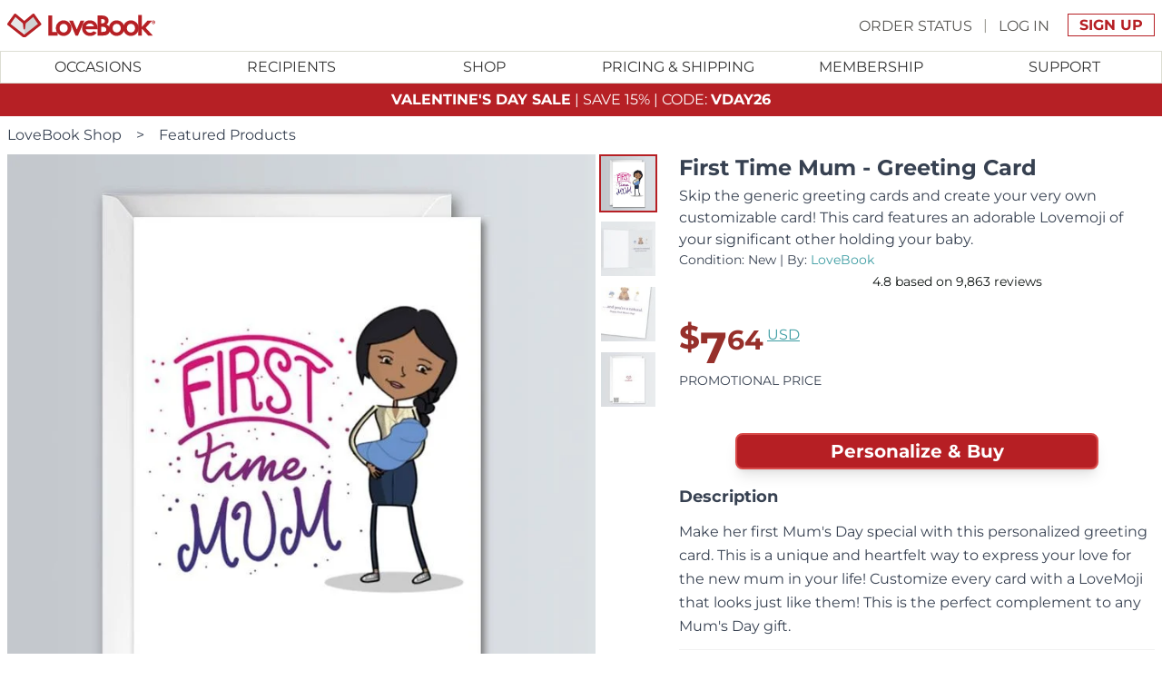

--- FILE ---
content_type: text/html; charset=UTF-8
request_url: https://lovebookonline.com/shop/greeting-cards/first-time-mum
body_size: 25217
content:
<!DOCTYPE html><html lang="en" data-beasties-container><head><meta charset="utf-8"><meta name="viewport" content="width=device-width,initial-scale=1"><link rel="icon" href="https://assets.lovebookonline.com/favicon.svg" type="image/svg+xml"><link rel="apple-touch-icon" href="https://assets.lovebookonline.com/icon-192x192.png"><link rel="mask-icon" href="https://assets.lovebookonline.com/safari-pinned-tab.svg" color="#00aba9"><link rel="manifest" href="https://assets.lovebookonline.com/manifest.json"><meta name="msapplication-TileColor" content="#00aba9"><meta name="theme-color" content="#ffffff"><meta name="mobile-web-app-capable" content="yes"><meta name="apple-mobile-web-app-status-bar-style" content="black-translucent"><meta property="csp-nonce" nonce="ab91c1517a894c794a8b"><meta name="google-signin-scope" content="openid email"><meta name="google-signin-client_id" content="284272478633-ip4m6bfafhr1pluejubfva61p4ug5ni8.apps.googleusercontent.com"><meta property="fb:app_id" content="167389679949792"><meta property="og:type" content="website"><meta property="og:image" content="https://assets.lovebookonline.com/img/lovebook-og.jpg"><meta property="og:image:secure_url" content="https://assets.lovebookonline.com/img/lovebook-og.jpg"><meta property="og:image:width" content="1200"><meta property="og:image:height" content="630"><meta property="og:site_name" content="LoveBook"><link rel="preconnect" href="https://assets.lovebookonline.com"><link rel="preconnect" href="https://lovebookcanvas-assets.lovebookonline.com"><link rel="preconnect" href="https://www.googletagmanager.com"><script nonce="ab91c1517a894c794a8b" >window.explicitCC="0",window.dataLayer=window.dataLayer||[],window.gtag=function(){window.dataLayer.push(arguments)},window.gtag("consent","default",{ad_storage:"denied",analytics_storage:"denied",ad_user_data:"denied",ad_personalization:"denied",functionality_storage:"denied",personalization_storage:"denied",security_storage:"denied",wait_for_update:1e3}),window.dataLayer.push({"consent-ad_storage":"denied","consent-analytics_storage":"denied","consent-ad_user_data":"denied","consent-ad_personalization":"denied","consent-functionality_storage":"denied","consent-personalization_storage":"denied","consent-security_storage":"denied"}),function(e,a,n,t){e[t]=e[t]||[],e[t].push({"gtm.start":(new Date).getTime(),event:"gtm.js"});var d=a.getElementsByTagName(n)[0],i=a.createElement(n);i.async=!0,i.src="https://www.googletagmanager.com/gtm.js?id=GTM-KSMJKM5",d.parentNode.insertBefore(i,d)}(window,document,"script","dataLayer")</script><script nonce="ab91c1517a894c794a8b" type="module" async crossorigin src="https://assets.lovebookonline.com/assets/app-DygWjKHE.js"></script><link nonce="ab91c1517a894c794a8b" rel="stylesheet" crossorigin href="https://assets.lovebookonline.com/assets/app-DfFzOa8S.css"><style nonce="ab91c1517a894c794a8b" >@font-face{font-family:Montserrat;font-style:normal;font-weight:400;font-display:swap;src:url(https://assets.lovebookonline.com/assets/JTUSjIg1_i6t8kCHKm459WRhyzbi-CO5hGrJv.woff2) format('woff2');unicode-range:U+0460-052F,U+1C80-1C8A,U+20B4,U+2DE0-2DFF,U+A640-A69F,U+FE2E-FE2F}@font-face{font-family:Montserrat;font-style:normal;font-weight:400;font-display:swap;src:url(https://assets.lovebookonline.com/assets/JTUSjIg1_i6t8kCHKm459W1hyzbi-EAA9jha_.woff2) format('woff2');unicode-range:U+0301,U+0400-045F,U+0490-0491,U+04B0-04B1,U+2116}@font-face{font-family:Montserrat;font-style:normal;font-weight:400;font-display:swap;src:url(https://assets.lovebookonline.com/assets/JTUSjIg1_i6t8kCHKm459WZhyzbi-k7S-YeeD.woff2) format('woff2');unicode-range:U+0102-0103,U+0110-0111,U+0128-0129,U+0168-0169,U+01A0-01A1,U+01AF-01B0,U+0300-0301,U+0303-0304,U+0308-0309,U+0323,U+0329,U+1EA0-1EF9,U+20AB}@font-face{font-family:Montserrat;font-style:normal;font-weight:400;font-display:swap;src:url(https://assets.lovebookonline.com/assets/JTUSjIg1_i6t8kCHKm459Wdhyzbi-BsZE-iaG.woff2) format('woff2');unicode-range:U+0100-02BA,U+02BD-02C5,U+02C7-02CC,U+02CE-02D7,U+02DD-02FF,U+0304,U+0308,U+0329,U+1D00-1DBF,U+1E00-1E9F,U+1EF2-1EFF,U+2020,U+20A0-20AB,U+20AD-20C0,U+2113,U+2C60-2C7F,U+A720-A7FF}@font-face{font-family:Montserrat;font-style:normal;font-weight:400;font-display:swap;src:url(https://assets.lovebookonline.com/assets/JTUSjIg1_i6t8kCHKm459Wlhyw-l_AIctKy.woff2) format('woff2');unicode-range:U+0000-00FF,U+0131,U+0152-0153,U+02BB-02BC,U+02C6,U+02DA,U+02DC,U+0304,U+0308,U+0329,U+2000-206F,U+20AC,U+2122,U+2191,U+2193,U+2212,U+2215,U+FEFF,U+FFFD}@font-face{font-family:Montserrat;font-style:normal;font-weight:700;font-display:swap;src:url(https://assets.lovebookonline.com/assets/JTUSjIg1_i6t8kCHKm459WRhyzbi-CO5hGrJv.woff2) format('woff2');unicode-range:U+0460-052F,U+1C80-1C8A,U+20B4,U+2DE0-2DFF,U+A640-A69F,U+FE2E-FE2F}@font-face{font-family:Montserrat;font-style:normal;font-weight:700;font-display:swap;src:url(https://assets.lovebookonline.com/assets/JTUSjIg1_i6t8kCHKm459W1hyzbi-EAA9jha_.woff2) format('woff2');unicode-range:U+0301,U+0400-045F,U+0490-0491,U+04B0-04B1,U+2116}@font-face{font-family:Montserrat;font-style:normal;font-weight:700;font-display:swap;src:url(https://assets.lovebookonline.com/assets/JTUSjIg1_i6t8kCHKm459WZhyzbi-k7S-YeeD.woff2) format('woff2');unicode-range:U+0102-0103,U+0110-0111,U+0128-0129,U+0168-0169,U+01A0-01A1,U+01AF-01B0,U+0300-0301,U+0303-0304,U+0308-0309,U+0323,U+0329,U+1EA0-1EF9,U+20AB}@font-face{font-family:Montserrat;font-style:normal;font-weight:700;font-display:swap;src:url(https://assets.lovebookonline.com/assets/JTUSjIg1_i6t8kCHKm459Wdhyzbi-BsZE-iaG.woff2) format('woff2');unicode-range:U+0100-02BA,U+02BD-02C5,U+02C7-02CC,U+02CE-02D7,U+02DD-02FF,U+0304,U+0308,U+0329,U+1D00-1DBF,U+1E00-1E9F,U+1EF2-1EFF,U+2020,U+20A0-20AB,U+20AD-20C0,U+2113,U+2C60-2C7F,U+A720-A7FF}@font-face{font-family:Montserrat;font-style:normal;font-weight:700;font-display:swap;src:url(https://assets.lovebookonline.com/assets/JTUSjIg1_i6t8kCHKm459Wlhyw-l_AIctKy.woff2) format('woff2');unicode-range:U+0000-00FF,U+0131,U+0152-0153,U+02BB-02BC,U+02C6,U+02DA,U+02DC,U+0304,U+0308,U+0329,U+2000-206F,U+20AC,U+2122,U+2191,U+2193,U+2212,U+2215,U+FEFF,U+FFFD}@font-face{font-family:'Noto Color Emoji';font-style:normal;font-weight:400;font-display:swap;src:url(https://assets.lovebookonline.com/assets/Yq6P-KqIXTD0t4D9z1ESnKM3-HpFabsE4tq3luCC7p-aXw.0-D3lsnBhn.woff2) format('woff2');unicode-range:U+1f1e6-1f1ff}@font-face{font-family:'Noto Color Emoji';font-style:normal;font-weight:400;font-display:swap;src:url(https://assets.lovebookonline.com/assets/Yq6P-KqIXTD0t4D9z1ESnKM3-HpFabsE4tq3luCC7p-aXw.1-oM5XRcVD.woff2) format('woff2');unicode-range:U+200d,U+2620,U+26a7,U+fe0f,U+1f308,U+1f38c,U+1f3c1,U+1f3f3-1f3f4,U+1f6a9,U+e0062-e0063,U+e0065,U+e0067,U+e006c,U+e006e,U+e0073-e0074,U+e0077,U+e007f}@font-face{font-family:'Noto Color Emoji';font-style:normal;font-weight:400;font-display:swap;src:url(https://assets.lovebookonline.com/assets/Yq6P-KqIXTD0t4D9z1ESnKM3-HpFabsE4tq3luCC7p-aXw.2-CRr41q6P.woff2) format('woff2');unicode-range:U+23,U+2a,U+30-39,U+a9,U+ae,U+200d,U+203c,U+2049,U+20e3,U+2122,U+2139,U+2194-2199,U+21a9-21aa,U+23cf,U+23e9-23ef,U+23f8-23fa,U+24c2,U+25aa-25ab,U+25b6,U+25c0,U+25fb-25fe,U+2611,U+2622-2623,U+2626,U+262a,U+262e-262f,U+2638,U+2640,U+2642,U+2648-2653,U+2660,U+2663,U+2665-2666,U+2668,U+267b,U+267e-267f,U+2695,U+269b-269c,U+26a0,U+26a7,U+26aa-26ab,U+26ce,U+26d4,U+2705,U+2714,U+2716,U+271d,U+2721,U+2733-2734,U+2747,U+274c,U+274e,U+2753-2755,U+2757,U+2764,U+2795-2797,U+27a1,U+27b0,U+27bf,U+2934-2935,U+2b05-2b07,U+2b1b-2b1c,U+2b55,U+3030,U+303d,U+3297,U+3299,U+fe0f,U+1f170-1f171,U+1f17e-1f17f,U+1f18e,U+1f191-1f19a,U+1f201-1f202,U+1f21a,U+1f22f,U+1f232-1f23a,U+1f250-1f251,U+1f310,U+1f3a6,U+1f3b5-1f3b6,U+1f3bc,U+1f3e7,U+1f441,U+1f499-1f49c,U+1f49f-1f4a0,U+1f4ac-1f4ad,U+1f4b1-1f4b2,U+1f4b9,U+1f4db,U+1f4f2-1f4f6,U+1f500-1f507,U+1f515,U+1f518-1f524,U+1f52f-1f53d,U+1f549,U+1f54e,U+1f5a4,U+1f5e8,U+1f5ef,U+1f6ab,U+1f6ad-1f6b1,U+1f6b3,U+1f6b7-1f6bc,U+1f6be,U+1f6c2-1f6c5,U+1f6d0-1f6d1,U+1f6d7,U+1f6dc,U+1f7e0-1f7eb,U+1f7f0,U+1f90d-1f90e,U+1f9d1-1f9d2,U+1f9e1,U+1fa75-1fa77,U+1faaf}@font-face{font-family:'Noto Color Emoji';font-style:normal;font-weight:400;font-display:swap;src:url(https://assets.lovebookonline.com/assets/Yq6P-KqIXTD0t4D9z1ESnKM3-HpFabsE4tq3luCC7p-aXw.3-w_uWCBXF.woff2) format('woff2');unicode-range:U+200d,U+231a-231b,U+2328,U+23f0-23f3,U+2602,U+260e,U+2692,U+2694,U+2696-2697,U+2699,U+26b0-26b1,U+26cf,U+26d1,U+26d3,U+2702,U+2709,U+270f,U+2712,U+fe0f,U+1f302,U+1f321,U+1f392-1f393,U+1f3a9,U+1f3bd,U+1f3ee,U+1f3f7,U+1f3fa,U+1f451-1f462,U+1f484,U+1f489-1f48a,U+1f48c-1f48e,U+1f4a1,U+1f4a3,U+1f4a5,U+1f4b0,U+1f4b3-1f4b8,U+1f4bb-1f4da,U+1f4dc-1f4f1,U+1f4ff,U+1f508-1f514,U+1f516-1f517,U+1f526-1f529,U+1f52c-1f52e,U+1f550-1f567,U+1f56f-1f570,U+1f576,U+1f587,U+1f58a-1f58d,U+1f5a5,U+1f5a8,U+1f5b1-1f5b2,U+1f5c2-1f5c4,U+1f5d1-1f5d3,U+1f5dc-1f5de,U+1f5e1,U+1f5f3,U+1f6aa,U+1f6ac,U+1f6bd,U+1f6bf,U+1f6c1,U+1f6cb,U+1f6cd-1f6cf,U+1f6d2,U+1f6e0-1f6e1,U+1f6f0,U+1f97b-1f97f,U+1f9af,U+1f9ba,U+1f9e2-1f9e6,U+1f9ea-1f9ec,U+1f9ee-1f9f4,U+1f9f7-1f9ff,U+1fa71-1fa74,U+1fa79-1fa7b,U+1fa86,U+1fa8e-1fa8f,U+1fa91-1fa93,U+1fa96,U+1fa99-1faa0,U+1faa2-1faa7,U+1faaa-1faae}@font-face{font-family:'Noto Color Emoji';font-style:normal;font-weight:400;font-display:swap;src:url(https://assets.lovebookonline.com/assets/Yq6P-KqIXTD0t4D9z1ESnKM3-HpFabsE4tq3luCC7p-aXw.4-BFQwoDFX.woff2) format('woff2');unicode-range:U+265f,U+26bd-26be,U+26f3,U+26f8,U+fe0f,U+1f004,U+1f0cf,U+1f380-1f384,U+1f386-1f38b,U+1f38d-1f391,U+1f396-1f397,U+1f399-1f39b,U+1f39e-1f39f,U+1f3a3-1f3a5,U+1f3a7-1f3a9,U+1f3ab-1f3b4,U+1f3b7-1f3bb,U+1f3bd-1f3c0,U+1f3c5-1f3c6,U+1f3c8-1f3c9,U+1f3cf-1f3d3,U+1f3f8-1f3f9,U+1f47e,U+1f4e2,U+1f4f7-1f4fd,U+1f52b,U+1f579,U+1f58c-1f58d,U+1f5bc,U+1f6f7,U+1f6f9,U+1f6fc,U+1f93f,U+1f941,U+1f945,U+1f947-1f94f,U+1f9e7-1f9e9,U+1f9f5-1f9f6,U+1fa70-1fa71,U+1fa80-1fa81,U+1fa83-1fa85,U+1fa87-1fa8a,U+1fa94-1fa95,U+1fa97-1fa98,U+1faa1,U+1faa9,U+1fadf}@font-face{font-family:'Noto Color Emoji';font-style:normal;font-weight:400;font-display:swap;src:url(https://assets.lovebookonline.com/assets/Yq6P-KqIXTD0t4D9z1ESnKM3-HpFabsE4tq3luCC7p-aXw.5-CLVlfUr8.woff2) format('woff2');unicode-range:U+2693,U+26e9-26ea,U+26f1-26f2,U+26f4-26f5,U+26fa,U+26fd,U+2708,U+fe0f,U+1f301,U+1f303,U+1f306-1f307,U+1f309,U+1f310,U+1f3a0-1f3a2,U+1f3aa,U+1f3cd-1f3ce,U+1f3d5,U+1f3d7-1f3db,U+1f3df-1f3e6,U+1f3e8-1f3ed,U+1f3ef-1f3f0,U+1f488,U+1f492,U+1f4ba,U+1f54b-1f54d,U+1f5fa-1f5ff,U+1f680-1f6a2,U+1f6a4-1f6a8,U+1f6b2,U+1f6d1,U+1f6d5-1f6d6,U+1f6dd-1f6df,U+1f6e2-1f6e5,U+1f6e9,U+1f6eb-1f6ec,U+1f6f3-1f6f6,U+1f6f8,U+1f6fa-1f6fb,U+1f9bc-1f9bd,U+1f9ed,U+1f9f3,U+1fa7c}@font-face{font-family:'Noto Color Emoji';font-style:normal;font-weight:400;font-display:swap;src:url(https://assets.lovebookonline.com/assets/Yq6P-KqIXTD0t4D9z1ESnKM3-HpFabsE4tq3luCC7p-aXw.6-CPK_Xoi3.woff2) format('woff2');unicode-range:U+200d,U+2615,U+fe0f,U+1f32d-1f330,U+1f336,U+1f33d,U+1f344-1f37f,U+1f382,U+1f52a,U+1f7e9,U+1f7eb,U+1f942-1f944,U+1f950-1f96f,U+1f99e,U+1f9aa,U+1f9c0-1f9cb,U+1fad0-1fadc}@font-face{font-family:'Noto Color Emoji';font-style:normal;font-weight:400;font-display:swap;src:url(https://assets.lovebookonline.com/assets/Yq6P-KqIXTD0t4D9z1ESnKM3-HpFabsE4tq3luCC7p-aXw.7-CPTYq7yR.woff2) format('woff2');unicode-range:U+200d,U+2600-2601,U+2603-2604,U+2614,U+2618,U+26a1,U+26c4-26c5,U+26c8,U+26f0,U+2728,U+2744,U+2b1b,U+2b50,U+fe0f,U+1f300,U+1f304-1f305,U+1f308,U+1f30a-1f30f,U+1f311-1f321,U+1f324-1f32c,U+1f331-1f335,U+1f337-1f33c,U+1f33e-1f344,U+1f3d4,U+1f3d6,U+1f3dc-1f3de,U+1f3f5,U+1f400-1f43f,U+1f490,U+1f4a7,U+1f4ae,U+1f525,U+1f54a,U+1f573,U+1f577-1f578,U+1f648-1f64a,U+1f6d8,U+1f940,U+1f980-1f9ae,U+1f9ba,U+1fa90,U+1faa8,U+1fab0-1fabf,U+1facd-1facf,U+1fae7}@font-face{font-family:'Noto Color Emoji';font-style:normal;font-weight:400;font-display:swap;src:url(https://assets.lovebookonline.com/assets/Yq6P-KqIXTD0t4D9z1ESnKM3-HpFabsE4tq3luCC7p-aXw.8-CiQ_PrAc.woff2) format('woff2');unicode-range:U+200d,U+2640,U+2642,U+2695-2696,U+26f7,U+26f9,U+2708,U+2764,U+27a1,U+fe0f,U+1f33e,U+1f373,U+1f37c,U+1f384-1f385,U+1f393,U+1f3a4,U+1f3a8,U+1f3c2-1f3c4,U+1f3c7,U+1f3ca-1f3cc,U+1f3eb,U+1f3ed,U+1f3fb-1f3ff,U+1f430,U+1f466-1f469,U+1f46b-1f478,U+1f47c,U+1f481-1f483,U+1f486-1f487,U+1f48b,U+1f48f,U+1f491,U+1f4bb-1f4bc,U+1f527,U+1f52c,U+1f574-1f575,U+1f57a,U+1f645-1f647,U+1f64b,U+1f64d-1f64e,U+1f680,U+1f692,U+1f6a3,U+1f6b4-1f6b6,U+1f6c0,U+1f6cc,U+1f91d,U+1f926,U+1f930-1f931,U+1f934-1f93a,U+1f93c-1f93e,U+1f977,U+1f9af-1f9b3,U+1f9b8-1f9b9,U+1f9bc-1f9bd,U+1f9cc-1f9cf,U+1f9d1-1f9df,U+1fa70,U+1fa82,U+1fac3-1fac5,U+1fac8,U+1faef}@font-face{font-family:'Noto Color Emoji';font-style:normal;font-weight:400;font-display:swap;src:url(https://assets.lovebookonline.com/assets/Yq6P-KqIXTD0t4D9z1ESnKM3-HpFabsE4tq3luCC7p-aXw.9-CHSBsl4c.woff2) format('woff2');unicode-range:U+200d,U+2194-2195,U+2603,U+261d,U+2620,U+2639-263a,U+2665,U+26a1,U+26c4,U+270a-270d,U+2728,U+2763-2764,U+2b50,U+fe0f,U+1f31a-1f31f,U+1f32b,U+1f389-1f38a,U+1f3fb-1f3ff,U+1f440-1f450,U+1f463-1f465,U+1f479-1f47b,U+1f47d-1f480,U+1f485,U+1f48b-1f48c,U+1f493-1f49f,U+1f4a2,U+1f4a4-1f4a6,U+1f4a8-1f4ab,U+1f4af,U+1f525,U+1f573,U+1f590,U+1f595-1f596,U+1f5a4,U+1f5e3,U+1f600-1f644,U+1f648-1f64a,U+1f64c,U+1f64f,U+1f90c-1f925,U+1f927-1f92f,U+1f932-1f933,U+1f970-1f976,U+1f978-1f97a,U+1f9a0,U+1f9b4-1f9b7,U+1f9bb,U+1f9be-1f9bf,U+1f9d0,U+1f9e0-1f9e1,U+1fa75-1fa79,U+1fac0-1fac2,U+1fac6,U+1fae0-1fae6,U+1fae8-1faea,U+1faef-1faf8}body{--google-font-color-notocoloremoji:none}</style><link rel="modulepreload" crossorigin href="https://assets.lovebookonline.com/assets/default-no-footer-DhNy9Opz.js"><style nonce="ab91c1517a894c794a8b" >main[data-v-53d119b9]{margin-left:auto;margin-right:auto;max-width:1440px}main header[data-v-53d119b9]{flex:1 1 auto}.menu-membership[data-v-47410cfe]{width:100%;display:flex;justify-content:center}.menu-membership .content-container[data-v-47410cfe]{display:flex;flex-direction:column;justify-content:center}.menu-membership .content-container .get-membership-button-container[data-v-47410cfe]{display:flex;flex-direction:column;align-items:center;justify-content:center;padding-left:0;padding-right:0;padding-top:1rem;padding-bottom:1rem}@media(min-width:1024px){.menu-membership .content-container .get-membership-button-container[data-v-47410cfe]{flex-direction:row;padding-left:0;padding-right:0;padding-top:1rem;padding-bottom:1rem}}.menu-membership .content-container .get-membership-button-container .btn[data-v-47410cfe]{margin-left:auto;margin-right:auto;margin-top:0;margin-bottom:1rem;width:90%;font-size:.75rem;line-height:1rem}@media(min-width:640px){.menu-membership .content-container .get-membership-button-container .btn[data-v-47410cfe]{width:100%;font-size:1rem;line-height:1.5rem}}@media(min-width:1024px){.menu-membership .content-container .get-membership-button-container .btn[data-v-47410cfe]{margin-top:0;margin-bottom:0;margin-left:.25rem;margin-right:.25rem;width:auto}}.sub-menu[data-v-1ac062c4]{position:absolute;left:-1px;right:-1px;display:none;min-height:300px;max-height:800px;flex-direction:row;overflow-y:auto;border-width:1px;border-top-width:0;border-bottom-width:4px;border-color:rgb(220 221 211 / var(--un-border-opacity));--un-border-opacity:1;--un-border-bottom-opacity:var(--un-border-opacity);border-bottom-color:rgb(182 31 36 / var(--un-border-bottom-opacity));border-style:solid;padding:1rem .5rem .5rem;background:linear-gradient(#fff 33%,#fff0),linear-gradient(#fff0,#fff 66%) 0 100%,radial-gradient(farthest-side at 50% 0,#22222280,#0000),radial-gradient(farthest-side at 50% 100%,#22222280,#0000) 0 100%;background-color:#fff;background-repeat:no-repeat;background-attachment:local,local,scroll,scroll;background-size:100% 30px,100% 30px,100% 10px,100% 10px}.sub-menu.content-end[data-v-1ac062c4]{justify-content:flex-end}ul.category[data-v-1ac062c4]{margin:0;list-style-type:none;border-right-width:1px;--un-border-opacity:1;border-color:rgb(204 204 204 / var(--un-border-opacity));border-style:dotted;padding-top:0;padding-bottom:0;padding-left:3.125rem;padding-right:3.125rem}ul.category[data-v-1ac062c4]:last-of-type{border-right-width:0}ul.category li[data-v-1ac062c4]{margin:0;display:flex;align-items:center;background-color:transparent;padding:0;font-size:.75rem;line-height:1rem;--un-text-opacity:1;color:rgb(51 51 51 / var(--un-text-opacity));font-weight:400;line-height:1.5;text-transform:uppercase}ul.category li.category-name[data-v-1ac062c4]{padding:.5rem;font-size:.75rem;line-height:1rem;font-weight:700}ul.category li a[data-v-1ac062c4]{display:block;padding:.5rem}ul.category li a[data-v-1ac062c4]:hover{cursor:pointer;text-decoration-line:underline}@media(min-width:1024px){.mobile-only[data-v-1ac062c4]{display:none}}nav[data-v-0ac2a23e]{position:relative;z-index:10;clear:both;display:none;width:100%;height:2.25rem;flex:1 1 0%;border-width:1px;--un-border-opacity:1;border-color:rgb(220 221 211 / var(--un-border-opacity));border-style:solid;--un-bg-opacity:1;background-color:rgb(255 255 255 / var(--un-bg-opacity))}@media(min-width:1024px){nav[data-v-0ac2a23e]{display:block}}nav>ul.main[data-v-0ac2a23e]{z-index:2;margin:0 auto;display:flex;align-items:center;justify-content:center;--un-bg-opacity:1;background-color:rgb(255 255 255 / var(--un-bg-opacity));padding:0}nav>ul.main>li[data-v-0ac2a23e]{margin:0;flex:1 1 0%;padding:0}nav>ul.main>li>a[data-v-0ac2a23e]{position:relative;margin-top:0;margin-bottom:0;display:block;text-align:center}nav>.nav-background[data-v-0ac2a23e]{position:fixed;inset:0;z-index:1;display:none;--un-bg-opacity:.5;background-color:rgba(255,255,255,var(--un-bg-opacity))}nav[data-v-c852e4bd]{position:relative;z-index:20;clear:both;display:none;--un-bg-opacity:1;background-color:rgb(255 255 255 / var(--un-bg-opacity))}nav .content[data-v-c852e4bd]{position:relative;position:absolute;right:5px;top:-5px;max-height:800px;flex-direction:row;overflow-y:auto;border-width:1px;--un-border-opacity:1;border-color:rgb(220 221 211 / var(--un-border-opacity));border-style:solid;padding:1rem;--un-shadow:var(--un-shadow-inset) 0 20px 25px -5px var(--un-shadow-color, rgb(0 0 0 / .1)),var(--un-shadow-inset) 0 8px 10px -6px var(--un-shadow-color, rgb(0 0 0 / .1));box-shadow:var(--un-ring-offset-shadow),var(--un-ring-shadow),var(--un-shadow);background-color:#fff;border-radius:10px}nav .content .greetings[data-v-c852e4bd]{margin-bottom:.5rem;max-width:200px;overflow:hidden;text-overflow:ellipsis;white-space:nowrap;text-align:center;font-size:1.25rem;line-height:1.75rem;font-weight:700;text-transform:none}@media(min-width:768px){nav .content .greetings[data-v-c852e4bd]{max-width:300px}}nav ul.category[data-v-c852e4bd]{margin:0;list-style-type:none;border-right-width:1px;--un-border-opacity:1;border-color:rgb(204 204 204 / var(--un-border-opacity));border-style:dotted;padding-top:0;padding-bottom:0;padding-left:3.125rem;padding-right:3.125rem}nav ul.category[data-v-c852e4bd]:last-of-type{border-right-width:0}nav ul.category li[data-v-c852e4bd]{margin:0;display:flex;align-items:center;background-color:transparent;padding:0;font-size:.75rem;line-height:1rem;--un-text-opacity:1;color:rgb(51 51 51 / var(--un-text-opacity));font-weight:400;line-height:1.5;text-transform:uppercase}nav ul.category li a[data-v-c852e4bd]{display:block;padding:.5rem}nav ul.category li a[data-v-c852e4bd]:hover{cursor:pointer;text-decoration-line:underline}.header[data-v-2caa3a03]{position:relative;z-index:50;display:flex;flex-direction:column;--un-bg-opacity:1;background-color:rgb(255 255 255 / var(--un-bg-opacity));--un-text-opacity:1;color:rgb(51 51 51 / var(--un-text-opacity));text-transform:uppercase;position:sticky;top:0;width:100%;max-width:1440px}.header .top-container[data-v-2caa3a03]{z-index:15;width:auto;height:3.5rem;display:flex;align-items:center;padding-left:.5rem;padding-right:.5rem}.header .top-container .hamburger-container[data-v-2caa3a03]{display:flex;flex:1 1 0%}@media(min-width:1024px){.header .top-container .hamburger-container[data-v-2caa3a03]{display:none}}.header .top-container .hamburger-container a[data-v-2caa3a03]{width:3rem;height:3rem;display:flex;align-items:center;justify-content:center}.header .top-container .hamburger-container a svg[data-v-2caa3a03]{font-size:1.5rem;line-height:2rem}.header .top-container .logo-container[data-v-2caa3a03]{display:flex;flex:1 1 0%;justify-content:center}@media(min-width:1024px){.header .top-container .logo-container[data-v-2caa3a03]{justify-content:flex-start}}.header .top-container .logo-container img[data-v-2caa3a03]{margin:auto;display:block;height:26px}@media(min-width:1024px){.header .top-container .logo-container img[data-v-2caa3a03]{margin:0}}.header .top-container .signup-container[data-v-2caa3a03]{display:flex;flex:1 1 0%;justify-content:flex-end}.header .top-container .signup-container nav[data-v-2caa3a03]{margin-top:.625rem;margin-bottom:.625rem;margin-left:auto;display:none;font-size:1.25rem;line-height:1.75rem;font-size:1rem;line-height:1.5rem;--un-text-opacity:1;color:rgb(153 151 144 / var(--un-text-opacity))}@media(min-width:1024px){.header .top-container .signup-container nav[data-v-2caa3a03]{display:block}}.header .top-container .signup-container #my-account-button[data-v-2caa3a03]{display:block;font-size:1.25rem;line-height:1.75rem}.header .top-container .signup-container #my-account-button[data-v-2caa3a03]:hover{--un-text-opacity:1;color:rgb(82 187 195 / var(--un-text-opacity))}@media(min-width:1024px){.header .top-container .signup-container #my-account-button[data-v-2caa3a03]{display:none}}.content[data-v-3a914614]{display:flex;flex-direction:column;padding-left:.5rem;padding-right:.5rem}@media(min-width:768px){.content[data-v-3a914614]{margin-left:auto;margin-right:auto;flex-direction:row;flex-wrap:nowrap;justify-content:center}}.content .title-section h1[data-v-3a914614]{margin-bottom:.25rem;max-width:100%;font-size:1.5rem;line-height:2rem;line-height:1.25}@media(min-width:768px){.content .title-section h1[data-v-3a914614]{margin-top:0;text-align:left}}.content .title-section .subtitle[data-v-3a914614]{text-align:center;font-size:1rem;line-height:1.5rem}@media(min-width:768px){.content .title-section .subtitle[data-v-3a914614]{text-align:left}}.content .title-section .byline[data-v-3a914614]{margin-bottom:.75rem;text-align:center;font-size:.875rem;line-height:1.25rem}@media(min-width:768px){.content .title-section .byline[data-v-3a914614]{margin-bottom:0;text-align:left}}.content .title-section .prices-container[data-v-3a914614]{width:100%;display:flex;flex-wrap:wrap;justify-content:center;padding-bottom:.75rem}@media(min-width:768px){.content .title-section .prices-container[data-v-3a914614]{justify-content:flex-start;padding-top:2rem;padding-bottom:2rem}}.content .title-section .prices-container>div[data-v-3a914614]{display:flex;align-items:center}.content .title-section .prices-container>div .discount-currency-symbol[data-v-3a914614]{padding-top:.75rem;font-size:1.5rem;line-height:2rem;--un-text-opacity:1;color:rgb(151 48 43 / var(--un-text-opacity));font-weight:600}@media(min-width:640px){.content .title-section .prices-container>div .discount-currency-symbol[data-v-3a914614]{font-size:1.875rem;line-height:2.25rem}}@media(min-width:1024px){.content .title-section .prices-container>div .discount-currency-symbol[data-v-3a914614]{font-size:2.25rem;line-height:2.5rem}}.content .title-section .prices-container>div .price[data-v-3a914614]{font-size:2.25rem;line-height:2.5rem;--un-text-opacity:1;color:rgb(151 48 43 / var(--un-text-opacity));font-weight:600}@media(min-width:640px){.content .title-section .prices-container>div .price[data-v-3a914614]{font-size:3rem;line-height:1}}.content .title-section .prices-container>div .price-cents[data-v-3a914614]{align-self:flex-start;font-size:1.5rem;line-height:2rem;--un-text-opacity:1;color:rgb(151 48 43 / var(--un-text-opacity));font-weight:600;line-height:1}@media(min-width:640px){.content .title-section .prices-container>div .price-cents[data-v-3a914614]{font-size:1.875rem;line-height:2.25rem}}.content .title-section .prices-container>div a[data-v-3a914614]{margin-left:.25rem;align-self:flex-start;font-size:.75rem;line-height:1rem;--un-text-opacity:1;color:rgb(62 157 163 / var(--un-text-opacity));line-height:2;text-decoration-line:underline}@media(min-width:640px){.content .title-section .prices-container>div a[data-v-3a914614]{font-size:.875rem;line-height:1.25rem}}@media(min-width:1024px){.content .title-section .prices-container>div a[data-v-3a914614]{font-size:1rem;line-height:1.5rem}}.content .title-section .prices-container .promo-price[data-v-3a914614]{font-size:.875rem;line-height:1.25rem;text-transform:uppercase}@media(min-width:768px){.content .title-section .prices-container .promo-price[data-v-3a914614]{text-align:left}}.content .title-section .prices-container>span[data-v-3a914614]{width:100%;text-align:center;font-size:.75rem;line-height:1rem}@media(min-width:640px){.content .title-section .prices-container>span[data-v-3a914614]{font-size:1rem;line-height:1.5rem}}@media(min-width:1024px){.content .title-section .prices-container>span[data-v-3a914614]{font-size:1.125rem;line-height:1.75rem}}.content .description-section .personalize-btn[data-v-3a914614]{margin-left:auto;margin-right:auto;margin-top:1rem;margin-bottom:1rem;max-width:400px}.content .description-section h2[data-v-3a914614]{margin-top:0;margin-bottom:0;max-width:100%;text-align:left;font-size:1.125rem;line-height:1.75rem}.content .description-section .description[data-v-3a914614]{margin-top:.75rem;margin-bottom:.75rem}.content .collapsible[data-v-3a914614]{overflow:hidden;border-top-width:1px;--un-border-opacity:1;border-color:rgb(242 242 242 / var(--un-border-opacity));transition-property:all;transition-duration:.15s;transition-duration:.5s;transition-timing-function:cubic-bezier(.4,0,.2,1)}.content .collapsible h3[data-v-3a914614]{margin:0;max-width:100%;--un-bg-opacity:1;background-color:rgb(242 242 242 / var(--un-bg-opacity));padding:.5rem;text-align:left;font-size:1rem;line-height:1.5rem;transition-property:color,background-color,border-color,text-decoration-color,fill,stroke;transition-duration:.15s;transition-timing-function:cubic-bezier(.4,0,.2,1)}.content .collapsible h3 svg[data-v-3a914614]{pointer-events:none;display:inline-block}.content .collapsible ul[data-v-3a914614]{margin-top:.75rem;margin-bottom:.75rem;margin-left:1.25rem;list-style-type:disc;font-size:.875rem;line-height:1.25rem}.content .collapsible p[data-v-3a914614]{margin-top:.75rem;margin-bottom:.75rem;font-size:.875rem;line-height:1.25rem}.content .collapsible.details[data-v-3a914614]{max-height:var(--v88a8066a)}.content .collapsible.delivery[data-v-3a914614]{max-height:var(--v0b038632)}.content .collapsible.returns[data-v-3a914614]{max-height:var(--v49249a2a)}.content .collapsible.closed[data-v-3a914614]{max-height:40px;border-bottom-width:1px}.content .collapsible.closed h3[data-v-3a914614]{background-color:transparent}.content .collapsible.closed h3[data-v-3a914614]:hover{--un-bg-opacity:1;background-color:rgb(242 242 242 / var(--un-bg-opacity))}.banner[data-v-17256722]{position:relative;height:2.25rem;display:flex;justify-content:center;text-align:center;color:var(--v181bdd16);background-color:var(--v6c1c0496)}.banner>div[data-v-17256722]{position:absolute;margin:auto;max-width:100%;overflow:hidden;white-space:nowrap;transition-property:opacity;transition-timing-function:cubic-bezier(.4,0,.2,1);transition-duration:.15s;transition-duration:.5s}@media(max-width:767.9px){.banner>div[data-v-17256722]{font-size:.875rem;line-height:1.25rem}}@media(max-width:639.9px){.banner>div[data-v-17256722]{font-size:.75rem;line-height:1rem}}.banner>div.fade-in[data-v-17256722]{visibility:visible;line-height:2.25rem;opacity:1}.menu-membership[data-v-d47c8e1a]{width:100%;display:flex;justify-content:center}.menu-membership .content-container[data-v-d47c8e1a]{display:flex;flex-direction:column;justify-content:center}.menu-membership .content-container .ksp-container[data-v-d47c8e1a]{display:flex;flex-direction:column;justify-content:center;padding-top:1rem}@media(min-width:640px){.menu-membership .content-container .ksp-container[data-v-d47c8e1a]{flex-direction:row;align-items:flex-start;padding-top:0}}.menu-membership .content-container .ksp-container .ksp[data-v-d47c8e1a]{width:100%;display:flex;flex-direction:row;flex-wrap:nowrap;align-items:center;justify-content:center;margin-bottom:1.25rem;padding-top:0;padding-bottom:0}@media(min-width:640px){.menu-membership .content-container .ksp-container .ksp[data-v-d47c8e1a]{margin-bottom:1rem;flex-direction:column}}@media(min-width:1024px){.menu-membership .content-container .ksp-container .ksp[data-v-d47c8e1a]{margin-bottom:0}}.menu-membership .content-container .ksp-container .ksp .ksp-img-container[data-v-d47c8e1a]{max-width:15%}@media(min-width:640px){.menu-membership .content-container .ksp-container .ksp .ksp-img-container[data-v-d47c8e1a]{height:4.5rem;width:auto;max-width:none}}.menu-membership .content-container .ksp-container .ksp .ksp-img-container img[data-v-d47c8e1a]{margin-left:auto;margin-right:auto;height:auto;width:100%}@media(min-width:640px){.menu-membership .content-container .ksp-container .ksp .ksp-img-container img[data-v-d47c8e1a]{height:100%;width:auto}}.menu-membership .content-container .ksp-container .ksp .text-container[data-v-d47c8e1a]{width:85%;padding-left:1rem}@media(min-width:640px){.menu-membership .content-container .ksp-container .ksp .text-container[data-v-d47c8e1a]{width:auto;padding-left:0}}.menu-membership .content-container .ksp-container .ksp h5[data-v-d47c8e1a]{margin:0;margin-top:.5rem;width:100%;max-width:100%;text-align:left;--un-text-opacity:1;color:rgb(115 114 109 / var(--un-text-opacity));font-weight:700;text-transform:uppercase}@media(min-width:640px){.menu-membership .content-container .ksp-container .ksp h5[data-v-d47c8e1a]{margin-top:.5rem;margin-bottom:.5rem;text-align:center}}.menu-membership .content-container .ksp-container .ksp h5[data-v-d47c8e1a]{font-size:1rem;line-height:1.5rem}@media(min-width:640px){.menu-membership .content-container .ksp-container .ksp h5[data-v-d47c8e1a]{font-size:1.25rem;line-height:1.75rem}}.menu-membership .content-container .promo-price-container[data-v-d47c8e1a]{text-align:center;font-weight:600;padding-top:1.25rem;padding-bottom:1.25rem;padding-left:0;padding-right:0}@media(min-width:1024px){.menu-membership .content-container .promo-price-container[data-v-d47c8e1a]{padding-top:2rem}}.menu-membership .content-container .promo-price-container sup[data-v-d47c8e1a]{vertical-align:super;font-size:1rem;line-height:1.5rem;--un-text-opacity:1;color:rgb(182 31 36 / var(--un-text-opacity));line-height:1.25}@media(min-width:1024px){.menu-membership .content-container .promo-price-container sup[data-v-d47c8e1a]{font-size:1.5rem;line-height:2rem;line-height:1.25}}.menu-membership .content-container .promo-price-container sup a[data-v-d47c8e1a]{font-size:1rem;line-height:1.5rem;--un-text-opacity:1;color:rgb(0 0 0 / var(--un-text-opacity));text-decoration-line:underline;cursor:pointer}.menu-membership .content-container .promo-price-container sup a[data-v-d47c8e1a]:hover{text-decoration:none}.menu-membership .content-container .promo-price-container .price[data-v-d47c8e1a]{font-size:1.875rem;line-height:2.25rem;--un-text-opacity:1;color:rgb(182 31 36 / var(--un-text-opacity));line-height:1.25}@media(min-width:1024px){.menu-membership .content-container .promo-price-container .price[data-v-d47c8e1a]{font-size:3rem;line-height:1;line-height:1.25}}.menu-membership .content-container .promo-price-container .term[data-v-d47c8e1a]{font-size:1rem;line-height:1.5rem;--un-text-opacity:1;color:rgb(182 31 36 / var(--un-text-opacity))}@media(min-width:1024px){.menu-membership .content-container .promo-price-container .term[data-v-d47c8e1a]{font-size:1.25rem;line-height:1.75rem;line-height:1.25}}.menu-membership.in-meganav .content-container[data-v-d47c8e1a]{padding-top:1.25rem}.breadcrumbs[data-v-f3f1cfdf]{width:100%;padding-top:.5rem;padding-bottom:.5rem;padding-left:.5rem}@media(min-width:1536px){.breadcrumbs[data-v-f3f1cfdf]{padding-left:0}}.breadcrumbs li[data-v-f3f1cfdf]{display:inline;padding-right:.5rem}@media(min-width:640px){.breadcrumbs li[data-v-f3f1cfdf]{padding-right:1rem}}.breadcrumbs li[data-v-f3f1cfdf]:after{content:">";margin-left:.5rem}@media(min-width:640px){.breadcrumbs li[data-v-f3f1cfdf]:after{margin-left:1rem}}.breadcrumbs li[data-v-f3f1cfdf]:last-child{padding-right:0}.breadcrumbs li[data-v-f3f1cfdf]:last-child:after{display:none}.images-section[data-v-6dc003f9]{display:flex;flex-direction:column;align-items:center}@media(min-width:768px){.images-section[data-v-6dc003f9]{margin-right:1.25rem;min-width:360px}}@media(min-width:1024px){.images-section[data-v-6dc003f9]{min-width:550px;flex-direction:row;flex-wrap:nowrap;align-items:flex-start}}@media(min-width:1280px){.images-section[data-v-6dc003f9]{min-width:720px}}.images-section .featured-image[data-v-6dc003f9]{max-width:100%}.images-section .featured-image img[data-v-6dc003f9]{width:350px}@media(min-width:640px){.images-section .featured-image img[data-v-6dc003f9]{width:450px}}@media(min-width:768px){.images-section .featured-image img[data-v-6dc003f9]{width:360px}}@media(min-width:1024px){.images-section .featured-image img[data-v-6dc003f9]{width:500px}}@media(min-width:1280px){.images-section .featured-image img[data-v-6dc003f9]{width:650px}}.images-section .additional-images[data-v-6dc003f9]{margin-top:.5rem;margin-bottom:.5rem;max-width:100%;display:flex;flex-direction:row}@media(max-width:639.9px){.images-section .additional-images[data-v-6dc003f9]{overflow-x:auto}}@media(min-width:1024px){.images-section .additional-images[data-v-6dc003f9]{margin-top:0;flex-direction:column}}.images-section .additional-images a[data-v-6dc003f9]{margin:.25rem;border-width:2px;border-color:transparent;opacity:.6;transition-property:opacity;transition-timing-function:cubic-bezier(.4,0,.2,1);transition-duration:.15s}.images-section .additional-images a.selected[data-v-6dc003f9]{border-width:2px;--un-border-opacity:1;border-color:rgb(182 31 36 / var(--un-border-opacity));opacity:1}@media(min-width:1024px){.images-section .additional-images a[data-v-6dc003f9]:first-child{margin-top:0}}.images-section .additional-images a img[data-v-6dc003f9]{min-width:60px}.lb-button[data-v-86a43efe]{display:inline-flex;flex-wrap:nowrap;align-items:center;justify-content:center;padding-left:1.5rem;padding-right:1.5rem;height:2.5rem;white-space:nowrap;--un-text-opacity:1;color:rgb(255 255 255 / var(--un-text-opacity));font-weight:700;line-height:1.5;text-decoration:none;--un-bg-opacity:1;background-color:rgb(182 31 36 / var(--un-bg-opacity));border-width:2px;--un-border-opacity:1;border-color:rgb(216 74 73 / var(--un-border-opacity));border-radius:.5rem;box-sizing:border-box;--un-shadow:var(--un-shadow-inset) 0 10px 15px -3px var(--un-shadow-color, rgb(0 0 0 / .1)),var(--un-shadow-inset) 0 4px 6px -4px var(--un-shadow-color, rgb(0 0 0 / .1));box-shadow:var(--un-ring-offset-shadow),var(--un-ring-shadow),var(--un-shadow);transition-property:color,background-color,border-color,text-decoration-color,fill,stroke;transition-timing-function:cubic-bezier(.4,0,.2,1);transition-duration:.15s;font-size:1rem;line-height:1.5rem}@media(min-width:768px){.lb-button[data-v-86a43efe]{font-size:1.125rem;line-height:1.75rem}}@media(min-width:1024px){.lb-button[data-v-86a43efe]{font-size:1.25rem;line-height:1.75rem}}.lb-button[data-v-86a43efe]:hover{cursor:pointer;filter:brightness(110%)}.lb-button.full[data-v-86a43efe]{display:flex;width:100%}.lb-button[data-v-86a43efe]:disabled{cursor:not-allowed;opacity:.5}.product-group[data-v-2e25c0f7]{position:relative;margin-right:.5rem;display:flex;flex-shrink:0;flex-grow:0;cursor:pointer;border-width:1px;--un-border-opacity:1;border-color:rgb(154 151 144 / var(--un-border-opacity));border-radius:.375rem;padding:.25rem .5rem;--un-bg-opacity:1;background-color:rgb(255 255 255 / var(--un-bg-opacity));font-size:.75rem;line-height:1rem;--un-text-opacity:1;color:rgb(115 114 109 / var(--un-text-opacity));line-height:1.5;text-transform:uppercase}.product-group.selected[data-v-2e25c0f7]{--un-bg-opacity:1;background-color:rgb(115 114 109 / var(--un-bg-opacity));--un-text-opacity:1;color:rgb(255 255 255 / var(--un-text-opacity))}.shop-related-products[data-v-e7cc0729]{position:relative;margin:0;margin-bottom:1.75rem;display:flex;flex-direction:column;border-top-width:1px;border-bottom-width:1px;--un-border-opacity:1;border-color:rgb(209 213 219 / var(--un-border-opacity));--un-bg-opacity:1;background-color:rgb(242 242 242 / var(--un-bg-opacity));padding-left:.75rem;padding-right:.75rem}.shop-related-products h2[data-v-e7cc0729]{margin-left:0;margin-right:0;margin-top:.75rem;margin-bottom:0;width:100%;max-width:none;padding:0;text-align:center;font-size:1.125rem;line-height:1.75rem}@media(min-width:1024px){.shop-related-products h2[data-v-e7cc0729]{font-size:1.25rem;line-height:1.75rem}}.shop-related-products .collection-container[data-v-e7cc0729],.shop-related-products .products-container[data-v-e7cc0729]{display:flex;flex-direction:row;flex-wrap:nowrap;overflow-x:auto;padding-bottom:.5rem}.shop-related-products .products-container[data-v-e7cc0729]{min-height:250px}footer[data-v-986d8bcc]{padding-top:.5rem}footer .footer-container[data-v-986d8bcc]{display:flex;flex-direction:column-reverse;flex-wrap:wrap;align-items:center;justify-content:center;text-align:center}@media(min-width:1024px){footer .footer-container[data-v-986d8bcc]{flex-direction:row;align-items:stretch;padding:.75rem;text-align:left}}footer .footer-container .copyright-container[data-v-986d8bcc]{max-width:500px;width:100%;display:flex;flex-direction:row;flex-wrap:wrap;align-items:center;justify-content:center;padding:.75rem .5rem;text-align:center}@media(min-width:1024px){footer .footer-container .copyright-container[data-v-986d8bcc]{width:33.3333333333%;max-width:100%;text-align:center}}footer .footer-container .copyright-container .logo-container[data-v-986d8bcc]{margin-top:.5rem;margin-bottom:.5rem;margin-left:auto;margin-right:auto;width:100%;max-width:163px}footer .footer-container .copyright-container .logo-container img[data-v-986d8bcc]{width:163px}footer .footer-container .copyright-container .credit-container[data-v-986d8bcc]{margin-left:auto;margin-right:auto;margin-bottom:.5rem;margin-top:0;width:100%;max-width:100%}footer .footer-container .copyright-container .credit-container img[data-v-986d8bcc]{width:100%}footer .footer-container .copyright-container .worldwide-container[data-v-986d8bcc]{margin-left:auto;margin-right:auto;margin-bottom:.5rem;margin-top:0;width:100%;max-width:40%}footer .footer-container .copyright-container .worldwide-container img[data-v-986d8bcc]{width:100%}footer .footer-container .copyright-container .copyright[data-v-986d8bcc]{margin-top:.25rem;width:100%;padding:.25rem;text-align:center;font-size:.875rem;line-height:1.25rem;line-height:1rem}footer .footer-container nav[data-v-986d8bcc]{width:100%;display:flex;flex-direction:row;flex-wrap:wrap;align-items:stretch;justify-content:center}@media(min-width:1024px){footer .footer-container nav[data-v-986d8bcc]{width:66.6666666667%;flex-wrap:nowrap}}.footer-col[data-v-986d8bcc]{margin-top:0;margin-bottom:0;margin-left:.5rem;margin-right:.5rem;display:block;width:100%;border-bottom-width:1px;--un-border-opacity:1;border-color:rgb(231 227 212 / var(--un-border-opacity));border-style:solid;padding-top:.5rem;padding-bottom:.5rem;--un-text-opacity:1;color:rgb(86 85 81 / var(--un-text-opacity))}@media(min-width:1024px){.footer-col[data-v-986d8bcc]{border-style:none}}.footer-col .footer-col-title[data-v-986d8bcc]{font-size:1.25rem;line-height:1.75rem;font-weight:700;letter-spacing:.025em;text-transform:uppercase}.footer-col .links[data-v-986d8bcc]{max-height:0;overflow:hidden;transition:max-height .25s linear}@media(min-width:1024px){.footer-col .links[data-v-986d8bcc]{max-height:none}}.footer-col .links a[data-v-986d8bcc]{display:block;padding-top:.25rem;padding-bottom:.25rem;line-height:1.25rem;text-transform:uppercase}.footer-col .links a[data-v-986d8bcc]:hover{--un-text-opacity:1;color:rgb(62 157 163 / var(--un-text-opacity))}.shop-item[data-v-e027bdd6]{width:50%;display:flex;flex-direction:column;flex-wrap:nowrap;padding:.5rem}@media(min-width:640px){.shop-item[data-v-e027bdd6]{width:50%}}@media(min-width:768px){.shop-item[data-v-e027bdd6]{width:33.3333333333%}}@media(min-width:1024px){.shop-item[data-v-e027bdd6]{width:25%}}.shop-item.shop-item-small[data-v-e027bdd6]{width:160px;flex-shrink:0;padding:.25rem}.shop-item.shop-item-small .shop-item-text .shop-item-name[data-v-e027bdd6]{text-align:center;font-size:.75rem;line-height:1rem;line-height:1.25}.shop-item.shop-item-small .shop-item-text p[data-v-e027bdd6]{text-align:center}.shop-item .shop-item-image-anchor[data-v-e027bdd6]{position:relative;display:block;overflow:hidden}.shop-item .shop-item-image-anchor img[data-v-e027bdd6]{width:100%;height:auto}.shop-item .shop-item-text[data-v-e027bdd6]{display:flex;flex-grow:1;flex-direction:column;flex-wrap:nowrap;justify-content:space-between;padding-top:.5rem}.shop-item .shop-item-text .shop-item-name[data-v-e027bdd6]{display:flex;padding-bottom:.25rem;font-size:1rem;line-height:1.5rem;font-weight:700;line-height:1.375}.shop-item .shop-item-text .shop-item-name[data-v-e027bdd6]:hover{text-decoration-line:underline}</style><link nonce="ab91c1517a894c794a8b" crossorigin rel="preload" href="https://assets.lovebookonline.com/assets/default-no-footer-DnI3-fjO.css" onload='this.rel="stylesheet"' as="style"><link rel="modulepreload" crossorigin href="https://assets.lovebookonline.com/assets/Header-CucHTBmF.js"><link nonce="ab91c1517a894c794a8b" crossorigin rel="preload" href="https://assets.lovebookonline.com/assets/Header-Dfp04APz.css" onload='this.rel="stylesheet"' as="style"><link rel="modulepreload" crossorigin href="https://assets.lovebookonline.com/assets/_product_-BYHeLF_g.js"><link nonce="ab91c1517a894c794a8b" crossorigin rel="preload" href="https://assets.lovebookonline.com/assets/_product_-Cq6um9Jt.css" onload='this.rel="stylesheet"' as="style"><link rel="modulepreload" crossorigin href="https://assets.lovebookonline.com/assets/SaleBanner-VLJfUdbp.js"><link nonce="ab91c1517a894c794a8b" crossorigin rel="preload" href="https://assets.lovebookonline.com/assets/SaleBanner-C2YA-Cpz.css" onload='this.rel="stylesheet"' as="style"><link rel="modulepreload" crossorigin href="https://assets.lovebookonline.com/assets/MembershipBenefits-CR_fucFs.js"><link nonce="ab91c1517a894c794a8b" crossorigin rel="preload" href="https://assets.lovebookonline.com/assets/MembershipBenefits-4w0H8jkV.css" onload='this.rel="stylesheet"' as="style"><link rel="modulepreload" crossorigin href="https://assets.lovebookonline.com/assets/ShopBreadcrumbs-D6YOncRu.js"><link nonce="ab91c1517a894c794a8b" crossorigin rel="preload" href="https://assets.lovebookonline.com/assets/ShopBreadcrumbs-B6U4xPSZ.css" onload='this.rel="stylesheet"' as="style"><link rel="modulepreload" crossorigin href="https://assets.lovebookonline.com/assets/ShopImagesSection-CwBnGMtB.js"><link nonce="ab91c1517a894c794a8b" crossorigin rel="preload" href="https://assets.lovebookonline.com/assets/ShopImagesSection-BAOXU5v8.css" onload='this.rel="stylesheet"' as="style"><link rel="modulepreload" crossorigin href="https://assets.lovebookonline.com/assets/Button-C07JFn75.js"><link nonce="ab91c1517a894c794a8b" crossorigin rel="preload" href="https://assets.lovebookonline.com/assets/Button-BjRL8WyL.css" onload='this.rel="stylesheet"' as="style"><link rel="modulepreload" crossorigin href="https://assets.lovebookonline.com/assets/ShopRelatedProducts-BrPWpjAV.js"><link nonce="ab91c1517a894c794a8b" crossorigin rel="preload" href="https://assets.lovebookonline.com/assets/ShopRelatedProducts-L6mVsf1e.css" onload='this.rel="stylesheet"' as="style"><link rel="modulepreload" crossorigin href="https://assets.lovebookonline.com/assets/Footer-ihOXj8h2.js"><link nonce="ab91c1517a894c794a8b" crossorigin rel="preload" href="https://assets.lovebookonline.com/assets/Footer-CtkWJ4Y2.css" onload='this.rel="stylesheet"' as="style"><link rel="modulepreload" crossorigin href="https://assets.lovebookonline.com/assets/ShopProduct-m9XSvPTn.js"><link nonce="ab91c1517a894c794a8b" crossorigin rel="preload" href="https://assets.lovebookonline.com/assets/ShopProduct-kDaWF80w.css" onload='this.rel="stylesheet"' as="style"><title>First-Time Mum Greeting Card | Heartfelt Congratulations for New Mums - LoveBook Online</title><meta name="keywords" content="First-Time Mum Greeting Card,LoveBook Online new mum cards,Heartfelt congratulations for mums,Personalized baby shower cards,Customizable love messages,Special occasion greetings,Meaningful new mum gifts,Sentimental love notes,Unique parenting cards,Motherhood congratulations cards"><meta name="description" content="Celebrate the joy of motherhood with our First-Time Mum Greeting Card from LoveBook Online. This personalized card is a touching way to congratulate and support a new mum on this special journey. Customize your heartfelt message for a unique and meaningful touch. Order now to share the love and joy!"><meta name="og:description" content="Celebrate the joy of motherhood with our First-Time Mum Greeting Card from LoveBook Online. This personalized card is a touching way to congratulate and support a new mum on this special journey. Customize your heartfelt message for a unique and meaningful touch. Order now to share the love and joy!"><meta name="og:title" content="First-Time Mum Greeting Card | Heartfelt Congratulations for New Mums - LoveBook Online"><meta name="og:url" content="https://lovebookonline.com/shop/greeting-cards/first-time-mum"><link rel="canonical" href="https://lovebookonline.com/shop/greeting-cards/first-time-mum"><script nonce="ab91c1517a894c794a8b" type="application/ld+json" data-hid="product-jsonld">{"@context":"https://schema.org","@type":"Product","name":"First Time Mum - Greeting Card","productID":"a7fold-913-first-time-mum","sku":"a7fold-913-first-time-mum","description":"Make her first Mum's Day special with this personalized greeting card. This is a unique and heartfelt way to express your love for the new mum in your life! Customize every card with a LoveMoji that looks just like them! This is the perfect complement to any Mum's Day gift.\r\n","image":["https://assets.lovebookonline.com/assets/0-D8vPv-wh.jpeg","https://assets.lovebookonline.com/assets/1-BBbDiwLe.jpeg","https://assets.lovebookonline.com/assets/2-DskBM0qt.jpeg","https://assets.lovebookonline.com/assets/3-CADPO9ZE.jpeg"],"url":"https://lovebookonline.com/shop//first-time-mum","offers":{"@type":"Offer","priceCurrency":"USD","price":"7.64","priceValidUntil":"2026-02-08","itemCondition":"https://schema.org/NewCondition","availability":"https://schema.org/InStock","shippingDetails":{"@type":"OfferShippingDetails","shippingRate":{"@type":"MonetaryAmount","value":"4.95","currency":"USD"},"shippingDestination":{"@type":"DefinedRegion","addressCountry":"US"},"deliveryTime":{"@type":"ShippingDeliveryTime","handlingTime":{"@type":"QuantitativeValue","minValue":2,"maxValue":4,"unitCode":"d"},"transitTime":{"@type":"QuantitativeValue","minValue":2,"maxValue":4,"unitCode":"d"}}}},"brand":{"@type":"Brand","name":"LoveBook","logo":"https://assets.lovebookonline.com/img/logo.svg"},"gtin":"850034280653","gtin12":"850034280653"}</script></head><body><div id="app" data-server-rendered="true"><!--[--><main data-v-53d119b9><header tabindex="0" class="header" data-v-53d119b9 data-v-2caa3a03><div class="top-container" data-v-2caa3a03><div class="hamburger-container" data-v-2caa3a03><a tabindex="0" role="button" aria-label="Open Meganav Menu" data-v-2caa3a03><svg viewBox="0 0 24 24" width="1.2em" height="1.2em" data-v-2caa3a03=""><path fill="currentColor" d="M3 6h18v2H3zm0 5h18v2H3zm0 5h18v2H3z"/></svg></a></div><div class="logo-container" data-v-2caa3a03><a aria-label="Homepage" href="/" data-v-2caa3a03><img src="https://assets.lovebookonline.com/img/logo.svg" width="163" height="26" aria-hidden="true" alt="LoveBook Logo" loading="eager" decoding="sync" data-v-2caa3a03></a></div><div class="signup-container" data-v-2caa3a03><nav data-v-2caa3a03><a href="/order-status/" class="align-middle text-lb-greydarker" data-v-2caa3a03>Order Status</a><span class="px-3 align-middle" data-v-2caa3a03>|</span><a class="align-middle text-lb-greydarker hover:cursor-pointer hover:text-lb-teal" role="button" tabindex="0" data-v-2caa3a03>Log In</a><a class="ml-5 border border-lb-redlogo border-solid p-0.5 px-3 align-middle text-lb-redlogo font-bold hover:cursor-pointer" role="button" tabindex="0" data-v-2caa3a03>Sign Up</a></nav><a id="my-account-button" class="cursor-pointer" data-v-2caa3a03><svg viewBox="0 0 24 24" width="1.2em" height="1.2em" data-v-2caa3a03=""><path fill="currentColor" d="M12 2A10 10 0 0 0 2 12a10 10 0 0 0 10 10a10 10 0 0 0 10-10A10 10 0 0 0 12 2M7.07 18.28c.43-.9 3.05-1.78 4.93-1.78s4.5.88 4.93 1.78A7.9 7.9 0 0 1 12 20c-1.86 0-3.57-.64-4.93-1.72m11.29-1.45c-1.43-1.74-4.9-2.33-6.36-2.33s-4.93.59-6.36 2.33A7.93 7.93 0 0 1 4 12c0-4.41 3.59-8 8-8s8 3.59 8 8c0 1.82-.62 3.5-1.64 4.83M12 6c-1.94 0-3.5 1.56-3.5 3.5S10.06 13 12 13s3.5-1.56 3.5-3.5S13.94 6 12 6m0 5a1.5 1.5 0 0 1-1.5-1.5A1.5 1.5 0 0 1 12 8a1.5 1.5 0 0 1 1.5 1.5A1.5 1.5 0 0 1 12 11"/></svg></a></div></div><nav aria-label="Press 'enter' on a menu button to open its sub-menu. Press 'escape' anywhere within a sub-menu to close it." class data-v-2caa3a03 data-v-c852e4bd><div class="content" data-v-c852e4bd><button class="absolute right-[10px] top-[10px] rounded-full p-1 text-lb-grey hover:bg-hex-efefef hover:text-lb-greydark" aria-label="Close My Account Menu" data-v-c852e4bd><svg viewBox="0 0 24 24" width="1.2em" height="1.2em" class="text-lg" data-v-c852e4bd=""><path fill="currentColor" d="M19 6.41L17.59 5L12 10.59L6.41 5L5 6.41L10.59 12L5 17.59L6.41 19L12 13.41L17.59 19L19 17.59L13.41 12z"/></svg></button><!----><div class="greetings" data-v-c852e4bd>Guest User</div><!----><!--[--><ul class="category" data-v-c852e4bd><!--[--><li data-v-c852e4bd><a class="py-0" role="button" data-v-c852e4bd>Login</a></li><li data-v-c852e4bd><a class="py-0" role="button" data-v-c852e4bd>Signup</a></li><li data-v-c852e4bd><a href="/order-status/" class="py-0" data-v-c852e4bd>Order Status</a></li><!--]--></ul><!--]--></div></nav><nav aria-label="Press 'enter' on a menu button to open its sub-menu. Press 'escape' anywhere within a sub-menu to close it." class data-v-2caa3a03 data-v-0ac2a23e><ul class="main" data-v-0ac2a23e><!--[--><li tabindex="0" class="has-submenu" aria-label="Toggle submenu for Occasions" data-v-0ac2a23e><a class="py-1" href="/occasions/" data-v-0ac2a23e>Occasions</a><div class="sub-menu" href="/occasions/" data-v-0ac2a23e data-v-1ac062c4><!--[--><ul class="mobile-only category" style data-v-1ac062c4><li class="category-name" data-v-1ac062c4><a href="/occasions/" class="view-all-link" data-v-1ac062c4>View All</a></li><!--[--><!--]--></ul><ul class="category" style data-v-1ac062c4><li class="category-name" data-v-1ac062c4><span data-v-1ac062c4>Upcoming</span></li><!--[--><li data-v-1ac062c4><a href="/valentines-day-gifts/" class="py-0" data-v-1ac062c4>Valentine's Day</a></li><li data-v-1ac062c4><a href="/anniversary-gifts/" class="py-0" data-v-1ac062c4>Anniversary</a></li><li data-v-1ac062c4><a href="/birthday-gifts/" class="py-0" data-v-1ac062c4>Birthday</a></li><!--]--></ul><ul class="category" style data-v-1ac062c4><li class="category-name" data-v-1ac062c4><span data-v-1ac062c4>Everyday</span></li><!--[--><li data-v-1ac062c4><a href="/birthday-gifts/" class="py-0" data-v-1ac062c4>Birthday</a></li><li data-v-1ac062c4><a href="/after-dark-gifts/" class="py-0" data-v-1ac062c4>XXX</a></li><li data-v-1ac062c4><a href="/first-anniversary-gifts/" class="py-0" data-v-1ac062c4>First Anniversary</a></li><li data-v-1ac062c4><a href="/just-because-gifts/" class="py-0" data-v-1ac062c4>Just Because</a></li><li data-v-1ac062c4><a href="/our-story/" class="py-0" data-v-1ac062c4>Our Story</a></li><li data-v-1ac062c4><a href="/wedding-gifts/" class="py-0" data-v-1ac062c4>Wedding</a></li><li data-v-1ac062c4><a href="/get-well-gifts/" class="py-0" data-v-1ac062c4>Get Well</a></li><li data-v-1ac062c4><a href="/anniversary-gifts/" class="py-0" data-v-1ac062c4>Anniversary</a></li><li data-v-1ac062c4><a href="/long-distance-relationship-gifts/" class="py-0" data-v-1ac062c4>Long Distance</a></li><li data-v-1ac062c4><a href="/wedding-proposal-ideas/" class="py-0" data-v-1ac062c4>Proposal</a></li><li data-v-1ac062c4><a href="/graduation-gifts/" class="py-0" data-v-1ac062c4>Graduation</a></li><li data-v-1ac062c4><a href="/thank-you-gifts/" class="py-0" data-v-1ac062c4>Thank You</a></li><li data-v-1ac062c4><a href="/apology-gifts/" class="py-0" data-v-1ac062c4>Apology</a></li><!--]--></ul><ul class="category" style data-v-1ac062c4><li class="category-name" data-v-1ac062c4><span data-v-1ac062c4>Holiday</span></li><!--[--><li data-v-1ac062c4><a href="/sweetest-day-gifts/" class="py-0" data-v-1ac062c4>Sweetest Day</a></li><li data-v-1ac062c4><a href="/christmas-gifts/" class="py-0" data-v-1ac062c4>Christmas</a></li><li data-v-1ac062c4><a href="/hanukkah/" class="py-0" data-v-1ac062c4>Hanukkah</a></li><li data-v-1ac062c4><a href="/mothers-day-gifts/" class="py-0" data-v-1ac062c4>Mothers Day</a></li><li data-v-1ac062c4><a href="/fathers-day-gifts/" class="py-0" data-v-1ac062c4>Fathers Day</a></li><li data-v-1ac062c4><a href="/valentines-day-gifts/" class="py-0" data-v-1ac062c4>Valentine's Day</a></li><!--]--></ul><!--]--><!----></div></li><li tabindex="0" class="has-submenu" aria-label="Toggle submenu for Recipients" data-v-0ac2a23e><a class="py-1" href="/recipients/" data-v-0ac2a23e>Recipients</a><div class="sub-menu" href="/recipients/" data-v-0ac2a23e data-v-1ac062c4><!--[--><ul class="mobile-only category" style data-v-1ac062c4><li class="category-name" data-v-1ac062c4><a href="/recipients/" class="view-all-link" data-v-1ac062c4>View All</a></li><!--[--><!--]--></ul><ul class="category" style data-v-1ac062c4><li class="category-name" data-v-1ac062c4><span data-v-1ac062c4>For Him</span></li><!--[--><li data-v-1ac062c4><a href="/gifts-for-dad/" class="py-0" data-v-1ac062c4>Dad</a></li><li data-v-1ac062c4><a href="/gifts-for-husband/" class="py-0" data-v-1ac062c4>Husband</a></li><li data-v-1ac062c4><a href="/gifts-for-boyfriend/" class="py-0" data-v-1ac062c4>Boyfriend</a></li><li data-v-1ac062c4><a href="/shop/gifts-for-kids" class="py-0" data-v-1ac062c4>Children</a></li><!--]--></ul><ul class="category" style data-v-1ac062c4><li class="category-name" data-v-1ac062c4><span data-v-1ac062c4>For Her</span></li><!--[--><li data-v-1ac062c4><a href="/gifts-for-mom/" class="py-0" data-v-1ac062c4>Mom</a></li><li data-v-1ac062c4><a href="/gifts-for-wife/" class="py-0" data-v-1ac062c4>Wife</a></li><li data-v-1ac062c4><a href="/gifts-for-girlfriend/" class="py-0" data-v-1ac062c4>Girlfriend</a></li><li data-v-1ac062c4><a href="/mothers-day-gifts/" class="py-0" data-v-1ac062c4>Mothers Day</a></li><li data-v-1ac062c4><a href="/shop/gifts-for-kids" class="py-0" data-v-1ac062c4>Children</a></li><!--]--></ul><ul class="category" style data-v-1ac062c4><li class="category-name" data-v-1ac062c4><span data-v-1ac062c4>Other</span></li><!--[--><li data-v-1ac062c4><a href="/lgbt-gifts/" class="py-0" data-v-1ac062c4>LGBTQ</a></li><li data-v-1ac062c4><a href="/military-gifts/" class="py-0" data-v-1ac062c4>Military</a></li><li data-v-1ac062c4><a href="/best-friend-gifts/" class="py-0" data-v-1ac062c4>Best Friend</a></li><!--]--></ul><!--]--><!----></div></li><li tabindex="0" class="has-submenu" aria-label="Toggle submenu for Shop" data-v-0ac2a23e><a class="py-1" href="/shop/" data-v-0ac2a23e>Shop</a><div class="sub-menu" href="/shop/" data-v-0ac2a23e data-v-1ac062c4><!--[--><ul class="mobile-only category" style data-v-1ac062c4><li class="category-name" data-v-1ac062c4><a href="/shop/" class="view-all-link" data-v-1ac062c4>View All</a></li><!--[--><!--]--></ul><ul class="category" style data-v-1ac062c4><li class="category-name" data-v-1ac062c4><span data-v-1ac062c4>Products</span></li><!--[--><li data-v-1ac062c4><a href="/shop/all?product=lovebook" class="py-0" data-v-1ac062c4>LoveBook</a></li><li data-v-1ac062c4><a href="/shop/all?product=romantic-coupon-book" class="py-0" data-v-1ac062c4>Romantic Coupon Book</a></li><li data-v-1ac062c4><a href="/shop/all?product=activity-books" class="py-0" data-v-1ac062c4>Activity Books</a></li><li data-v-1ac062c4><a href="/shop/all?product=family-coupon-book" class="py-0" data-v-1ac062c4>Family Coupon Book</a></li><li data-v-1ac062c4><a href="/shop/all?product=journals" class="py-0" data-v-1ac062c4>Journals</a></li><li data-v-1ac062c4><a href="/shop/all?product=lovebook-kids" class="py-0" data-v-1ac062c4>LoveBook Kids</a></li><!--]--></ul><ul class="category" style data-v-1ac062c4><li class="category-name" data-v-1ac062c4><span data-v-1ac062c4>Occasions</span></li><!--[--><li data-v-1ac062c4><a href="/shop/anniversary" class="py-0" data-v-1ac062c4>Anniversary</a></li><li data-v-1ac062c4><a href="/shop/our-story" class="py-0" data-v-1ac062c4>Our Story</a></li><li data-v-1ac062c4><a href="/shop/birthday" class="py-0" data-v-1ac062c4>Birthday</a></li><li data-v-1ac062c4><a href="/shop/wedding" class="py-0" data-v-1ac062c4>Wedding</a></li><li data-v-1ac062c4><a href="/shop/proposal" class="py-0" data-v-1ac062c4>Proposal</a></li><li data-v-1ac062c4><a href="/shop/apology" class="py-0" data-v-1ac062c4>Apology</a></li><li data-v-1ac062c4><a href="/shop/thank-you" class="py-0" data-v-1ac062c4>Thank You</a></li><li data-v-1ac062c4><a href="/shop/just-because" class="py-0" data-v-1ac062c4>Just Because</a></li><li data-v-1ac062c4><a href="/shop/long-distance" class="py-0" data-v-1ac062c4>Long Distance</a></li><li data-v-1ac062c4><a href="/shop/get-well" class="py-0" data-v-1ac062c4>Get Well</a></li><li data-v-1ac062c4><a href="/shop/graduation" class="py-0" data-v-1ac062c4>Graduation</a></li><li data-v-1ac062c4><a href="/shop/christmas" class="py-0" data-v-1ac062c4>Christmas</a></li><li data-v-1ac062c4><a href="/shop/hanukkah" class="py-0" data-v-1ac062c4>Hanukkah</a></li><li data-v-1ac062c4><a href="/shop/valentines-day" class="py-0" data-v-1ac062c4>Valentines Day</a></li><li data-v-1ac062c4><a href="/shop/fathers-day" class="py-0" data-v-1ac062c4>Fathers Day</a></li><li data-v-1ac062c4><a href="/shop/mothers-day" class="py-0" data-v-1ac062c4>Mothers Day</a></li><li data-v-1ac062c4><a href="/shop/mums-day-uk" class="py-0" data-v-1ac062c4>Mum's Day UK</a></li><!--]--></ul><ul class="category" style data-v-1ac062c4><li class="category-name" data-v-1ac062c4><span data-v-1ac062c4>Collections</span></li><!--[--><li data-v-1ac062c4><a href="/shop/romantic" class="py-0" data-v-1ac062c4>Romantic</a></li><li data-v-1ac062c4><a href="/shop/after-dark" class="py-0" data-v-1ac062c4>After Dark</a></li><li data-v-1ac062c4><a href="/shop/kids" class="py-0" data-v-1ac062c4>Kids</a></li><!--]--></ul><!--]--><!----></div></li><li class aria-label="Toggle submenu for Pricing &amp; Shipping" data-v-0ac2a23e><a class="py-1" href="/pricing-shipping/" data-v-0ac2a23e>Pricing &amp; Shipping</a><!----></li><li tabindex="0" class="has-submenu" aria-label="Toggle submenu for Membership" data-v-0ac2a23e><a class="py-1" href="/membership/" data-v-0ac2a23e>Membership</a><div class="sub-menu" href="/membership/" data-v-0ac2a23e data-v-1ac062c4><!--[--><!--]--><div class="menu-membership" data-v-1ac062c4 data-v-47410cfe><div class="content-container" data-v-47410cfe><div class="menu-membership in-meganav" data-v-47410cfe data-v-d47c8e1a><div class="content-container" data-v-d47c8e1a><div class="ksp-container" data-v-d47c8e1a><!----><div class="ksp" data-v-d47c8e1a><div class="ksp-img-container" data-v-d47c8e1a><img src="data:image/svg+xml,%3csvg%20enable-background='new%200%200%20464.55%20560.35'%20viewBox='0%200%20464.55%20560.35'%20xmlns='http://www.w3.org/2000/svg'%3e%3cpath%20d='m317.06%20560.35h-77.38c-10.53%200-19.07-8.54-19.07-19.07v-516.69c0-10.53%208.54-19.07%2019.07-19.07h77.38c10.53%200%2019.07%208.54%2019.07%2019.07v516.69c.01%2010.53-8.53%2019.07-19.07%2019.07z'%20fill='%23d8494a'/%3e%3cpath%20d='m445.48%20560.35h-77.38c-10.53%200-19.07-8.54-19.07-19.07v-516.69c0-10.53%208.54-19.07%2019.07-19.07h77.38c10.53%200%2019.07%208.54%2019.07%2019.07v516.69c0%2010.53-8.54%2019.07-19.07%2019.07z'%20fill='%23308086'/%3e%3cpath%20d='m91.69%20559.97-76.09-14.09c-10.36-1.92-17.2-11.87-15.28-22.23l94.06-508.05c1.92-10.35%2011.87-17.2%2022.23-15.28l76.08%2014.09c10.36%201.92%2017.2%2011.87%2015.28%2022.23l-94.06%20508.05c-1.91%2010.36-11.87%2017.2-22.22%2015.28z'%20fill='%23f86060'/%3e%3cpath%20d='m403.17%20101.17-1.04-9.97-14.54-13.03-9.34%2014.17%2025.95%2021.46h.58v-9.89c-1.2-.01-1.61-2.71-1.61-2.74z'%20fill='%23e5e6e6'/%3e%3cpath%20d='m407.45%2091.19-1.04%209.95c-.09.73-.58%202.76-1.62%202.76v9.89h.59l25.95-21.46-9.34-14.17z'%20fill='%23cfd1d2'/%3e%3cpath%20d='m437.12%2090.9-12.57-18.53-.03-.05c-.51-.66-1.27-1.04-2.08-1.04-.6%200-1.17.21-1.68.62l-15.97%2014.24-16-14.26c-.48-.39-1.05-.6-1.65-.6-.81%200-1.57.38-2.08%201.04l-12.6%2018.58c-.89%201.16-.77%202.86.26%203.88l28.65%2023.98c.5.48%201.14.74%201.81.74h3.21c.67%200%201.31-.26%201.81-.74l28.6-23.93.05-.05c1.04-1.02%201.15-2.72.27-3.88zm-31.75%2022.89h-.59-.58l-25.95-21.46%209.34-14.17%2014.54%2013.03%201.04%209.97c0%20.03.41%202.74%201.62%202.74%201.05%200%201.53-2.03%201.62-2.76l1.04-9.95%2014.54-13.03%209.34%2014.17z'%20fill='%23fff'/%3e%3cpath%20d='m276.76%20101.17-1.04-9.97-14.54-13.03-9.34%2014.17%2025.95%2021.46h.58v-9.89c-1.2-.01-1.61-2.71-1.61-2.74z'%20fill='%23e5e6e6'/%3e%3cpath%20d='m281.04%2091.19-1.04%209.95c-.09.73-.58%202.76-1.62%202.76v9.89h.59l25.95-21.46-9.34-14.17z'%20fill='%23cfd1d2'/%3e%3cpath%20d='m310.71%2090.9-12.57-18.53-.03-.05c-.51-.66-1.27-1.04-2.08-1.04-.6%200-1.17.21-1.68.62l-15.97%2014.24-16-14.26c-.48-.39-1.05-.6-1.65-.6-.81%200-1.57.38-2.08%201.04l-12.6%2018.58c-.89%201.16-.77%202.86.26%203.88l28.65%2023.98c.5.48%201.14.74%201.81.74h3.21c.67%200%201.31-.26%201.81-.74l28.6-23.93.05-.05c1.04-1.02%201.15-2.72.27-3.88zm-31.75%2022.89h-.59-.58l-25.95-21.46%209.34-14.17%2014.54%2013.03%201.04%209.97c0%20.03.41%202.74%201.62%202.74%201.05%200%201.53-2.03%201.62-2.76l1.04-9.95%2014.54-13.03%209.34%2014.17z'%20fill='%23fff'/%3e%3cpath%20d='m135.64%20101.12.8-10-11.92-15.46-11.77%2012.24%2021.61%2025.83.57.11%201.8-9.72c-1.18-.23-1.09-2.97-1.09-3z'%20fill='%23e5e6e6'/%3e%3cpath%20d='m141.67%2092.1-2.83%209.6c-.22.7-1.07%202.61-2.1%202.42l-1.8%209.72.58.11%2029.42-16.38-6.6-15.63z'%20fill='%23cfd1d2'/%3e%3cpath%20d='m170.9%2097.2-8.98-20.51-.02-.05c-.39-.74-1.06-1.25-1.86-1.4-.59-.11-1.19-.01-1.76.3l-18.29%2011.09-13.15-16.93c-.4-.47-.92-.78-1.51-.89-.8-.15-1.61.09-2.24.64l-15.77%2015.98c-1.08.98-1.28%202.67-.45%203.86l23.81%2028.8c.4.56.99.93%201.65%201.06l3.16.58c.66.12%201.34-.02%201.91-.4l32.48-18.33.06-.04c1.2-.8%201.62-2.45.96-3.76zm-35.39%2016.74-.58-.11-.57-.11-21.61-25.82%2011.76-12.23%2011.92%2015.46-.8%2010c0%20.03-.09%202.76%201.1%202.98%201.03.19%201.88-1.72%202.1-2.42l2.83-9.6%2016.67-10.17%206.6%2015.63z'%20fill='%23fff'/%3e%3c/svg%3e" alt="Discounted Books" loading="lazy" decoding="async" data-v-d47c8e1a></div><div class="text-container" data-v-d47c8e1a><h5 data-v-d47c8e1a>50% OFF All Printed Books</h5><!----></div></div><div class="ksp" data-v-d47c8e1a><div class="ksp-img-container" data-v-d47c8e1a><img src="data:image/svg+xml,%3csvg%20enable-background='new%200%200%20117.89%20182.89'%20viewBox='0%200%20117.89%20182.89'%20xmlns='http://www.w3.org/2000/svg'%3e%3cg%20fill='%23b62326'%3e%3cpath%20d='m10.16%20164.98h3.34v14.38h4.87v3.19h-8.22v-17.57z'/%3e%3cpath%20d='m23.49%20169.22c1.23%200%202.38.31%203.46.92s1.92%201.45%202.53%202.5.91%202.19.91%203.41c0%201.23-.3%202.37-.91%203.44s-1.44%201.9-2.49%202.5-2.21.9-3.48.9c-1.86%200-3.45-.66-4.77-1.99s-1.98-2.94-1.98-4.83c0-2.03.74-3.72%202.23-5.08%201.3-1.18%202.8-1.77%204.5-1.77zm.05%203.07c-1.01%200-1.86.35-2.53%201.06-.67.7-1.01%201.61-1.01%202.71%200%201.13.33%202.05%201%202.75s1.51%201.05%202.53%201.05%201.87-.35%202.55-1.06%201.02-1.62%201.02-2.74c0-1.11-.33-2.02-1-2.72s-1.52-1.05-2.56-1.05z'/%3e%3cpath%20d='m28.47%20169.55h3.32l3.28%207.67%203.28-7.67h3.31l-5.53%2013h-2.11z'/%3e%3cpath%20d='m53.41%20177h-10.48c.15.92.56%201.66%201.21%202.2.66.55%201.5.82%202.51.82%201.22%200%202.27-.43%203.14-1.28l2.75%201.29c-.69.97-1.51%201.69-2.46%202.16-.96.47-2.09.7-3.4.7-2.04%200-3.7-.64-4.98-1.93s-1.92-2.9-1.92-4.83c0-1.98.64-3.63%201.92-4.94s2.88-1.96%204.81-1.96c2.05%200%203.71.66%204.99%201.96%201.28%201.31%201.92%203.04%201.92%205.19zm-3.26-2.57c-.22-.72-.64-1.31-1.27-1.77-.63-.45-1.37-.68-2.21-.68-.91%200-1.71.26-2.39.76-.43.32-.83.88-1.2%201.68h7.07z'/%3e%3cpath%20d='m53.22%20182.55v-17.57h2.76c1.6%200%202.78.1%203.52.31%201.05.28%201.89.8%202.51%201.55.62.76.93%201.65.93%202.68%200%20.67-.14%201.28-.42%201.82-.28.55-.74%201.06-1.38%201.54%201.07.5%201.85%201.13%202.34%201.88s.74%201.64.74%202.67c0%20.99-.26%201.89-.77%202.7s-1.17%201.42-1.97%201.82c-.81.4-1.92.6-3.34.6zm3.35-14.38v3.7h.73c.82%200%201.42-.17%201.82-.51s.59-.81.59-1.4c0-.55-.19-.99-.56-1.31-.38-.32-.95-.48-1.71-.48zm0%206.69v4.5h.84c1.39%200%202.33-.17%202.81-.53.48-.35.72-.86.72-1.53%200-.76-.28-1.35-.85-1.79s-1.51-.66-2.83-.66h-.69z'/%3e%3cpath%20d='m69.98%20169.22c1.23%200%202.38.31%203.46.92s1.92%201.45%202.53%202.5c.6%201.05.91%202.19.91%203.41%200%201.23-.3%202.37-.91%203.44s-1.44%201.9-2.49%202.5-2.21.9-3.48.9c-1.86%200-3.46-.66-4.77-1.99-1.32-1.33-1.98-2.94-1.98-4.83%200-2.03.74-3.72%202.23-5.08%201.3-1.18%202.81-1.77%204.5-1.77zm.06%203.07c-1.01%200-1.86.35-2.53%201.06-.67.7-1.01%201.61-1.01%202.71%200%201.13.33%202.05%201%202.75s1.51%201.05%202.53%201.05%201.87-.35%202.55-1.06%201.02-1.62%201.02-2.74c0-1.11-.33-2.02-1-2.72s-1.53-1.05-2.56-1.05z'/%3e%3cpath%20d='m82.46%20169.22c1.23%200%202.38.31%203.46.92s1.92%201.45%202.53%202.5.91%202.19.91%203.41c0%201.23-.3%202.37-.91%203.44s-1.44%201.9-2.49%202.5-2.21.9-3.48.9c-1.86%200-3.45-.66-4.77-1.99s-1.98-2.94-1.98-4.83c0-2.03.74-3.72%202.23-5.08%201.31-1.18%202.81-1.77%204.5-1.77zm.06%203.07c-1.01%200-1.86.35-2.53%201.06-.67.7-1.01%201.61-1.01%202.71%200%201.13.33%202.05%201%202.75s1.51%201.05%202.53%201.05%201.87-.35%202.55-1.06%201.02-1.62%201.02-2.74c0-1.11-.33-2.02-1-2.72s-1.52-1.05-2.56-1.05z'/%3e%3cpath%20d='m88.86%20164.54h3.26v10.38l4.8-5.36h4.1l-5.6%206.23%206.27%206.77h-4.05l-5.52-5.99v5.99h-3.26z'/%3e%3c/g%3e%3cpath%20d='m103.14%20171.17h2.46v9.81h-2.46z'%20fill='%23f1615f'/%3e%3cpath%20d='m103.14%20171.17h2.46v9.81h-2.46z'%20fill='%23f1615f'%20transform='matrix(-0%201%20-1%20-0%20280.4413%2071.702)'/%3e%3cpath%20d='m35.6%2051.58%2023.34%2020.48v44.45l-51.01-39.66%2019.55-30.06z'%20fill='%23e6e7e7'/%3e%3cpath%20d='m82.29%2051.58-23.35%2020.48v44.45l51.02-39.66-19.55-30.06z'%20fill='%23d0d2d3'/%3e%3cpath%20d='m116.82%2073.18-22.5-31.37-.06-.08c-.92-1.12-2.28-1.76-3.73-1.76-1.08%200-2.1.35-3%201.05l-28.59%2024.1-28.63-24.13c-.85-.66-1.87-1.01-2.95-1.01-1.45%200-2.81.64-3.73%201.76l-22.56%2031.44c-1.59%201.97-1.38%204.84.47%206.57l51.29%2040.59c.89.81%202.04%201.25%203.24%201.25h5.75c1.2%200%202.35-.45%203.24-1.25l51.2-40.51.09-.08c1.86-1.72%202.06-4.6.47-6.57zm-10.37%202.43-46.46%2036.32h-2.09l-46.46-36.32%2016.72-23.98%2026.03%2022.06%201.86%2016.88c.01.05.74%204.63%202.9%204.63%201.87%200%202.75-3.44%202.91-4.67l1.85-16.84%2026.03-22.06z'%20fill='%23b62326'/%3e%3cpath%20d='m108.12%2048.18v-35.06c0-6.69-5.43-12.12-12.12-12.12h-73.11c-6.69%200-12.12%205.43-12.12%2012.12v33.69'%20fill='none'%20stroke='%23000'%20stroke-miterlimit='10'%20stroke-width='2'/%3e%3cpath%20d='m10.77%2096.62v49.83c0%206.69%205.43%2012.12%2012.12%2012.12h73.11c6.69%200%2012.12-5.43%2012.12-12.12v-50.61'%20fill='none'%20stroke='%23000'%20stroke-miterlimit='10'%20stroke-width='2'/%3e%3c/svg%3e" alt="Digital Books" loading="lazy" decoding="async" data-v-d47c8e1a></div><div class="text-container" data-v-d47c8e1a><h5 data-v-d47c8e1a>Unlimited Digital LoveBooks</h5><!----></div></div></div><div class="promo-price-container" data-v-d47c8e1a><!----><sup data-v-d47c8e1a><span data-v-d47c8e1a>$</span></sup><span class="price" data-v-d47c8e1a>19.95</span><sup data-v-d47c8e1a><a role="button" tabindex="0" data-v-d47c8e1a>USD</a></sup><span class="term" data-v-d47c8e1a>Year</span><!----></div></div></div><div class="get-membership-button-container" data-v-47410cfe><a href="/membership/" class="btn legacy-teal" style data-v-47410cfe>View Membership Options</a><a role="button" class="btn legacy-teal" style data-v-47410cfe>Get Membership</a><a href="/my-account/" class="btn legacy-teal" style="display:none" data-v-47410cfe>My Membership</a></div></div></div></div></li><li tabindex="0" class="has-submenu" aria-label="Toggle submenu for Support" data-v-0ac2a23e><a class="py-1" href="#" data-v-0ac2a23e>Support</a><div class="sub-menu content-end" href="#" data-v-0ac2a23e data-v-1ac062c4><!--[--><ul class="mobile-only category" style data-v-1ac062c4><li class="category-name" data-v-1ac062c4><a href="#" class="view-all-link" data-v-1ac062c4>View All</a></li><!--[--><!--]--></ul><ul class="category" style data-v-1ac062c4><li class="category-name" data-v-1ac062c4><span data-v-1ac062c4>Help</span></li><!--[--><li data-v-1ac062c4><a href="/faq/" class="py-0" data-v-1ac062c4>FAQ</a></li><li data-v-1ac062c4><a href="/blog/" class="py-0" data-v-1ac062c4>Blog</a></li><li data-v-1ac062c4><a href="/faq/?popauto=contactpop" class="py-0" data-v-1ac062c4>Contact Us</a></li><!--]--></ul><!--]--><!----></div></li><!--]--></ul><div class="nav-background" data-v-0ac2a23e></div></nav><div class="banner" data-v-2caa3a03 style="--v181bdd16:#ffffff;--v6c1c0496:#f8605f" data-v-17256722><div class="fade-in" data-v-17256722><span data-v-17256722><!----><span data-v-17256722><span class="font-bold" data-v-17256722>Valentine's Day Sale</span> | Save 15% | </span><span data-v-17256722>Code: <span class="font-bold" data-v-17256722>VDAY26</span></span><!----></span></div><!----></div></header><!--[--><section style="--v88a8066a:0px;--v0b038632:0px;--v49249a2a:0px" data-v-3a914614><nav data-v-3a914614 data-v-f3f1cfdf><ul class="breadcrumbs" data-v-f3f1cfdf><li data-v-f3f1cfdf><a href="/shop/" data-v-f3f1cfdf>LoveBook Shop</a></li><li data-v-f3f1cfdf><a href="/shop//" data-v-f3f1cfdf>Featured Products</a></li></ul></nav><div class="content" data-v-3a914614><div class="images-section" data-v-3a914614 data-v-6dc003f9><div class="featured-image" data-v-6dc003f9><picture data-v-6dc003f9><!--[--><source srcset="https://assets.lovebookonline.com/assets/0-C64EzPgq.jpeg 90w, https://assets.lovebookonline.com/assets/0-59gLeD5_.jpeg 350w, https://assets.lovebookonline.com/assets/0-DdLq-KgG.jpeg 500w, https://assets.lovebookonline.com/assets/0--_xrlEoV.jpeg 750w, https://assets.lovebookonline.com/assets/0-DzF7nReR.jpeg 975w" type="image/jpeg" sizes="(min-width: 1280px) 650px, (min-width: 1024px) 480px, (min-width: 768px) 360px, (min-width: 640px) 450px, (min-width: 370px) 350px, 93vw" data-v-6dc003f9><!--]--><img src="https://assets.lovebookonline.com/assets/0-DzF7nReR.jpeg" width="350" height="350" aria-hidden="true" loading="eager" decoding="sync" data-v-6dc003f9></picture></div><div class="additional-images" data-v-6dc003f9><!--[--><a role="button" tabindex="0" aria-label="View featured image larger" class="selected" data-v-6dc003f9><picture data-v-6dc003f9><!--[--><source srcset="https://assets.lovebookonline.com/assets/0-C64EzPgq.jpeg 90w, https://assets.lovebookonline.com/assets/0-59gLeD5_.jpeg 350w, https://assets.lovebookonline.com/assets/0-DdLq-KgG.jpeg 500w, https://assets.lovebookonline.com/assets/0--_xrlEoV.jpeg 750w, https://assets.lovebookonline.com/assets/0-DzF7nReR.jpeg 975w" type="image/jpeg" sizes="60px" data-v-6dc003f9><!--]--><img src="https://assets.lovebookonline.com/assets/0-DzF7nReR.jpeg" width="60" height="60" aria-hidden="true" loading="lazy" decoding="async" data-v-6dc003f9></picture></a><a role="button" tabindex="0" aria-label="View featured image larger" class data-v-6dc003f9><picture data-v-6dc003f9><!--[--><source srcset="https://assets.lovebookonline.com/assets/1-CI9I7bfp.jpeg 90w, https://assets.lovebookonline.com/assets/1-ChROFoic.jpeg 350w, https://assets.lovebookonline.com/assets/1-dNwgAOIZ.jpeg 500w, https://assets.lovebookonline.com/assets/1-D2aTCDmx.jpeg 750w, https://assets.lovebookonline.com/assets/1-D2hO2mn0.jpeg 975w" type="image/jpeg" sizes="60px" data-v-6dc003f9><!--]--><img src="https://assets.lovebookonline.com/assets/1-D2hO2mn0.jpeg" width="60" height="60" aria-hidden="true" loading="lazy" decoding="async" data-v-6dc003f9></picture></a><a role="button" tabindex="0" aria-label="View featured image larger" class data-v-6dc003f9><picture data-v-6dc003f9><!--[--><source srcset="https://assets.lovebookonline.com/assets/2-B1xJnRzo.jpeg 90w, https://assets.lovebookonline.com/assets/2-Dadpp4Qn.jpeg 350w, https://assets.lovebookonline.com/assets/2-4xN_8kaJ.jpeg 500w, https://assets.lovebookonline.com/assets/2-B3anewyH.jpeg 750w, https://assets.lovebookonline.com/assets/2-D7zCOxyL.jpeg 975w" type="image/jpeg" sizes="60px" data-v-6dc003f9><!--]--><img src="https://assets.lovebookonline.com/assets/2-D7zCOxyL.jpeg" width="60" height="60" aria-hidden="true" loading="lazy" decoding="async" data-v-6dc003f9></picture></a><a role="button" tabindex="0" aria-label="View featured image larger" class data-v-6dc003f9><picture data-v-6dc003f9><!--[--><source srcset="https://assets.lovebookonline.com/assets/3-BcD1kn0A.jpeg 90w, https://assets.lovebookonline.com/assets/3-D-dk4OaY.jpeg 350w, https://assets.lovebookonline.com/assets/3-C7deYBg5.jpeg 500w, https://assets.lovebookonline.com/assets/3-CStub__i.jpeg 750w, https://assets.lovebookonline.com/assets/3-D4Ea8KVf.jpeg 975w" type="image/jpeg" sizes="60px" data-v-6dc003f9><!--]--><img src="https://assets.lovebookonline.com/assets/3-D4Ea8KVf.jpeg" width="60" height="60" aria-hidden="true" loading="lazy" decoding="async" data-v-6dc003f9></picture></a><!--]--></div></div><div data-v-3a914614><div class="title-section" data-v-3a914614><h1 data-v-3a914614>First Time Mum - Greeting Card</h1><p class="subtitle" data-v-3a914614>Skip the generic greeting cards and create your very own customizable card! This card features an adorable Lovemoji of your significant other holding your baby.</p><p class="byline" data-v-3a914614>Condition: New | By: <a href="/" class="blue-link" data-v-3a914614>LoveBook</a></p><div class="reviews-io-rating-bar-widget" widget-id="XmfPVOeRraLHxS8U" data-store-name="love-book-online" lang="en" data-v-3a914614></div><div class="prices-container" data-v-3a914614><div class="price-group" data-v-3a914614><div class="sr-only" data-v-3a914614>Promo Code Price:</div><sup class="discount-currency-symbol" data-v-3a914614>$</sup><span class="price" data-v-3a914614>7</span><span class="sr-only" data-v-3a914614> . </span><span class="price-cents" data-v-3a914614>64</span><a role="button" data-v-3a914614>USD</a></div><span class="promo-price" data-v-3a914614>Promotional Price</span></div></div><div class="description-section" data-v-3a914614><button class="lb-button full personalize-btn" data-v-3a914614 data-v-86a43efe><!--[--> Personalize &amp; Buy<!--]--></button><h2 data-v-3a914614>Description</h2><div class="description" data-v-3a914614><p>Make her first Mum's Day special with this personalized greeting card. This is a unique and heartfelt way to express your love for the new mum in your life! Customize every card with a LoveMoji that looks just like them! This is the perfect complement to any Mum's Day gift.</p></div></div><div class="closed collapsible details" data-v-3a914614><h3 tabindex="0" role="button" aria-label="Show Product Details" data-v-3a914614>Product Details <svg viewBox="0 0 24 24" width="1.2em" height="1.2em" data-v-3a914614=""><path fill="currentColor" d="M19 13h-6v6h-2v-6H5v-2h6V5h2v6h6z"/></svg></h3><ul data-v-3a914614><!--[--><li data-v-3a914614>Card Size: 5"X7"</li><li data-v-3a914614>White Envelope Included</li><li data-v-3a914614>Personalized with Your Lovemoji Characters</li><!--]--></ul></div><div class="closed collapsible delivery" data-v-3a914614><h3 tabindex="0" role="button" aria-label="Show Delivery Info" data-v-3a914614>Delivery <svg viewBox="0 0 24 24" width="1.2em" height="1.2em" data-v-3a914614=""><path fill="currentColor" d="M19 13h-6v6h-2v-6H5v-2h6V5h2v6h6z"/></svg></h3><p data-v-3a914614>May ship separately from other items. Please refer to our Pricing and Shipping page for more shipping and delivery details.</p><p data-v-3a914614><a href="/pricing-shipping" class="blue-link" tabindex="-1" data-v-3a914614>View pricing and shipping</a>.</p></div><div class="closed collapsible returns" data-v-3a914614><h3 tabindex="0" role="button" aria-label="Show Returns Info" data-v-3a914614>Returns <svg viewBox="0 0 24 24" width="1.2em" height="1.2em" data-v-3a914614=""><path fill="currentColor" d="M19 13h-6v6h-2v-6H5v-2h6V5h2v6h6z"/></svg></h3><ul data-v-3a914614><!--[--><li data-v-3a914614>Due to the customized nature of our products, we generally do not provide refunds for returned products unless your product arrived with printing errors, manufacturing defects or shipping related damage. If you provide evidence of these issues within 90 days of receiving your product, we will reprint and reship a new product to you at no extra cost. We are not otherwise responsible for user caused errors such as spelling mistakes or incorrect character selections.</li><!--]--></ul><p data-v-3a914614><a href="/faq" class="blue-link" tabindex="-1" data-v-3a914614>Returns and Exchange Policy</a></p></div></div></div><aside class="shop-related-products" data-v-3a914614 data-v-e7cc0729><h2 data-v-e7cc0729><!--[--> Also Consider<!--]--></h2><div class="collection-container" role="list" data-v-e7cc0729><a role="listitem" tabindex="0" class="product-group selected" aria-label="Top Sellers" data-v-e7cc0729 data-v-2e25c0f7>Top Sellers</a><!--[--><a role="listitem" tabindex="0" class="product-group" aria-label="Romantic Coupon Book" data-v-e7cc0729 data-v-2e25c0f7>Romantic Coupon Book</a><a role="listitem" tabindex="0" class="product-group" aria-label="Activity Books" data-v-e7cc0729 data-v-2e25c0f7>Activity Books</a><a role="listitem" tabindex="0" class="product-group" aria-label="Family Coupon Book" data-v-e7cc0729 data-v-2e25c0f7>Family Coupon Book</a><a role="listitem" tabindex="0" class="product-group" aria-label="Journals" data-v-e7cc0729 data-v-2e25c0f7>Journals</a><a role="listitem" tabindex="0" class="product-group" aria-label="LoveBook Kids" data-v-e7cc0729 data-v-2e25c0f7>LoveBook Kids</a><!--]--></div><div class="products-container" data-v-e7cc0729><!--[--><div class="shop-item shop-item-small" data-v-e7cc0729 data-v-e027bdd6><a aria-hidden="true" tabindex="-1" class="shop-item-image-anchor" href="/shop/lovebook/why-i-love-dad-personalized-lovebook-best-dad-in-the-world" data-v-e027bdd6><picture data-v-e027bdd6><!--[--><source srcset="https://assets.lovebookonline.com/assets/0-DiJQR2Iz.jpeg 200w, https://assets.lovebookonline.com/assets/0-Bpi-6-8W.jpeg 350w, https://assets.lovebookonline.com/assets/0-BRScwa9m.jpeg 500w" type="image/jpeg" sizes="150px" data-v-e027bdd6><!--]--><img src="https://assets.lovebookonline.com/assets/0-BRScwa9m.jpeg" height="150" width="150" aria-hidden="true" tabindex="-1" loading="lazy" decoding="async" data-v-e027bdd6></picture><!----></a><div class="shop-item-text" data-v-e027bdd6><a class="shop-item-name" aria-label="View product Personalized Father's Day Book - Best Dad In The World - Custom Father's Day, Birthday Gift for Dad" href="/shop/lovebook/why-i-love-dad-personalized-lovebook-best-dad-in-the-world" data-v-e027bdd6>Personalized Father's Day Book - Best Dad In The World - Custom Father's Day, Birthday Gift for Dad</a><p class data-v-e027bdd6><sup class="currency-sign" data-v-e027bdd6>$</sup>52.88</p></div></div><div class="shop-item shop-item-small" data-v-e7cc0729 data-v-e027bdd6><a aria-hidden="true" tabindex="-1" class="shop-item-image-anchor" href="/shop/lovebook/personalized-love-book-10-reasons-i-love-you" data-v-e027bdd6><picture data-v-e027bdd6><!--[--><source srcset="https://assets.lovebookonline.com/assets/0-Td0n3YMm.jpeg 200w, https://assets.lovebookonline.com/assets/0-DQ7q4fQw.jpeg 350w, https://assets.lovebookonline.com/assets/0-B7LekEJu.jpeg 500w" type="image/jpeg" sizes="150px" data-v-e027bdd6><!--]--><img src="https://assets.lovebookonline.com/assets/0-B7LekEJu.jpeg" height="150" width="150" aria-hidden="true" tabindex="-1" loading="lazy" decoding="async" data-v-e027bdd6></picture><!----></a><div class="shop-item-text" data-v-e027bdd6><a class="shop-item-name" aria-label="View product 10 Reasons I Love You | Gift for Valentine's Day, Anniversary, Birthday" href="/shop/lovebook/personalized-love-book-10-reasons-i-love-you" data-v-e027bdd6>10 Reasons I Love You | Gift for Valentine's Day, Anniversary, Birthday</a><p class data-v-e027bdd6><sup class="currency-sign" data-v-e027bdd6>$</sup>52.88</p></div></div><div class="shop-item shop-item-small" data-v-e7cc0729 data-v-e027bdd6><a aria-hidden="true" tabindex="-1" class="shop-item-image-anchor" href="/shop/lovebook/personalized-love-book-50-reasons-i-love-you" data-v-e027bdd6><picture data-v-e027bdd6><!--[--><source srcset="https://assets.lovebookonline.com/assets/0-DDwzk-kd.jpeg 200w, https://assets.lovebookonline.com/assets/0-MiUip5Zz.jpeg 350w, https://assets.lovebookonline.com/assets/0-TDQZzG51.jpeg 500w" type="image/jpeg" sizes="150px" data-v-e027bdd6><!--]--><img src="https://assets.lovebookonline.com/assets/0-TDQZzG51.jpeg" height="150" width="150" aria-hidden="true" tabindex="-1" loading="lazy" decoding="async" data-v-e027bdd6></picture><!----></a><div class="shop-item-text" data-v-e027bdd6><a class="shop-item-name" aria-label="View product 50 Reasons I Love You | Gift for Valentine's Day, Anniversary, Birthday" href="/shop/lovebook/personalized-love-book-50-reasons-i-love-you" data-v-e027bdd6>50 Reasons I Love You | Gift for Valentine's Day, Anniversary, Birthday</a><p class data-v-e027bdd6><sup class="currency-sign" data-v-e027bdd6>$</sup>52.88</p></div></div><div class="shop-item shop-item-small" data-v-e7cc0729 data-v-e027bdd6><a aria-hidden="true" tabindex="-1" class="shop-item-image-anchor" href="/shop/lovebook/personalized-love-book-100-reasons-i-love-you" data-v-e027bdd6><picture data-v-e027bdd6><!--[--><source srcset="https://assets.lovebookonline.com/assets/0-DzCFxvQr.jpeg 200w, https://assets.lovebookonline.com/assets/0-rk5HoO1k.jpeg 350w, https://assets.lovebookonline.com/assets/0-wo1FA8_x.jpeg 500w" type="image/jpeg" sizes="150px" data-v-e027bdd6><!--]--><img src="https://assets.lovebookonline.com/assets/0-wo1FA8_x.jpeg" height="150" width="150" aria-hidden="true" tabindex="-1" loading="lazy" decoding="async" data-v-e027bdd6></picture><!----></a><div class="shop-item-text" data-v-e027bdd6><a class="shop-item-name" aria-label="View product 100 Reasons I Love You | Gift for Valentine's Day, Anniversary, Birthday" href="/shop/lovebook/personalized-love-book-100-reasons-i-love-you" data-v-e027bdd6>100 Reasons I Love You | Gift for Valentine's Day, Anniversary, Birthday</a><p class data-v-e027bdd6><sup class="currency-sign" data-v-e027bdd6>$</sup>52.88</p></div></div><div class="shop-item shop-item-small" data-v-e7cc0729 data-v-e027bdd6><a aria-hidden="true" tabindex="-1" class="shop-item-image-anchor" href="/shop/activity-books/pab-big-activity-book" data-v-e027bdd6><picture data-v-e027bdd6><!--[--><source srcset="https://assets.lovebookonline.com/assets/0-e0Q43gya.jpeg 200w, https://assets.lovebookonline.com/assets/0-B9uYlyFX.jpeg 350w, https://assets.lovebookonline.com/assets/0-CxdxZ_fa.jpeg 500w" type="image/jpeg" sizes="150px" data-v-e027bdd6><!--]--><img src="https://assets.lovebookonline.com/assets/0-CxdxZ_fa.jpeg" height="150" width="150" aria-hidden="true" tabindex="-1" loading="lazy" decoding="async" data-v-e027bdd6></picture><!----></a><div class="shop-item-text" data-v-e027bdd6><a class="shop-item-name" aria-label="View product The Big Activity Book For Couples" href="/shop/activity-books/pab-big-activity-book" data-v-e027bdd6>The Big Activity Book For Couples</a><p class data-v-e027bdd6><sup class="currency-sign" data-v-e027bdd6>$</sup>12.99</p></div></div><div class="shop-item shop-item-small" data-v-e7cc0729 data-v-e027bdd6><a aria-hidden="true" tabindex="-1" class="shop-item-image-anchor" href="/shop/activity-books/pab-lets-get-naked" data-v-e027bdd6><picture data-v-e027bdd6><!--[--><source srcset="https://assets.lovebookonline.com/assets/0-BHBc1Qd1.jpeg 200w, https://assets.lovebookonline.com/assets/0-DH29ECVX.jpeg 350w, https://assets.lovebookonline.com/assets/0-BV3D6zHZ.jpeg 500w" type="image/jpeg" sizes="150px" data-v-e027bdd6><!--]--><img src="https://assets.lovebookonline.com/assets/0-BV3D6zHZ.jpeg" height="150" width="150" aria-hidden="true" tabindex="-1" loading="lazy" decoding="async" data-v-e027bdd6></picture><!----></a><div class="shop-item-text" data-v-e027bdd6><a class="shop-item-name" aria-label="View product Let's Get Naked: The Sexy Activity Book For Couples" href="/shop/activity-books/pab-lets-get-naked" data-v-e027bdd6>Let's Get Naked: The Sexy Activity Book For Couples</a><p class data-v-e027bdd6><sup class="currency-sign" data-v-e027bdd6>$</sup>12.99</p></div></div><div class="shop-item shop-item-small" data-v-e7cc0729 data-v-e027bdd6><a aria-hidden="true" tabindex="-1" class="shop-item-image-anchor" href="/shop/activity-books/pab-quiz-book" data-v-e027bdd6><picture data-v-e027bdd6><!--[--><source srcset="https://assets.lovebookonline.com/assets/0-D80uisVZ.jpeg 200w, https://assets.lovebookonline.com/assets/0-DvIxGHML.jpeg 350w, https://assets.lovebookonline.com/assets/0-qj8ZCr-O.jpeg 500w" type="image/jpeg" sizes="150px" data-v-e027bdd6><!--]--><img src="https://assets.lovebookonline.com/assets/0-qj8ZCr-O.jpeg" height="150" width="150" aria-hidden="true" tabindex="-1" loading="lazy" decoding="async" data-v-e027bdd6></picture><!----></a><div class="shop-item-text" data-v-e027bdd6><a class="shop-item-name" aria-label="View product The Quiz Book For Couples" href="/shop/activity-books/pab-quiz-book" data-v-e027bdd6>The Quiz Book For Couples</a><p class data-v-e027bdd6><sup class="currency-sign" data-v-e027bdd6>$</sup>12.99</p></div></div><div class="shop-item shop-item-small" data-v-e7cc0729 data-v-e027bdd6><a aria-hidden="true" tabindex="-1" class="shop-item-image-anchor" href="/shop/greeting-cards/nice-butt" data-v-e027bdd6><picture data-v-e027bdd6><!--[--><source srcset="https://assets.lovebookonline.com/assets/0-BLL_NEJ7.jpeg 200w, https://assets.lovebookonline.com/assets/0-_vSjeeIk.jpeg 350w, https://assets.lovebookonline.com/assets/0-DDfVcojr.jpeg 500w" type="image/jpeg" sizes="150px" data-v-e027bdd6><!--]--><img src="https://assets.lovebookonline.com/assets/0-DDfVcojr.jpeg" height="150" width="150" aria-hidden="true" tabindex="-1" loading="lazy" decoding="async" data-v-e027bdd6></picture><!----></a><div class="shop-item-text" data-v-e027bdd6><a class="shop-item-name" aria-label="View product Nice Butt - Greeting Card" href="/shop/greeting-cards/nice-butt" data-v-e027bdd6>Nice Butt - Greeting Card</a><p class data-v-e027bdd6><sup class="currency-sign" data-v-e027bdd6>$</sup>8.99</p></div></div><div class="shop-item shop-item-small" data-v-e7cc0729 data-v-e027bdd6><a aria-hidden="true" tabindex="-1" class="shop-item-image-anchor" href="/shop/greeting-cards/may-you-always-stay-mine" data-v-e027bdd6><picture data-v-e027bdd6><!--[--><source srcset="https://assets.lovebookonline.com/assets/0-B1xpSMVW.jpeg 200w, https://assets.lovebookonline.com/assets/0-oNTkRJpo.jpeg 350w, https://assets.lovebookonline.com/assets/0-72PzTAQR.jpeg 500w" type="image/jpeg" sizes="150px" data-v-e027bdd6><!--]--><img src="https://assets.lovebookonline.com/assets/0-72PzTAQR.jpeg" height="150" width="150" aria-hidden="true" tabindex="-1" loading="lazy" decoding="async" data-v-e027bdd6></picture><!----></a><div class="shop-item-text" data-v-e027bdd6><a class="shop-item-name" aria-label="View product May You Always Stay Mine - Valentines - Greeting Card" href="/shop/greeting-cards/may-you-always-stay-mine" data-v-e027bdd6>May You Always Stay Mine - Valentines - Greeting Card</a><p class data-v-e027bdd6><sup class="currency-sign" data-v-e027bdd6>$</sup>8.99</p></div></div><div class="shop-item shop-item-small" data-v-e7cc0729 data-v-e027bdd6><a aria-hidden="true" tabindex="-1" class="shop-item-image-anchor" href="/shop/romantic-coupon-book/coup-gen-romantic" data-v-e027bdd6><picture data-v-e027bdd6><!--[--><source srcset="https://assets.lovebookonline.com/assets/0-Cox2fGKs.jpeg 200w, https://assets.lovebookonline.com/assets/0-bdh4gQ0O.jpeg 350w, https://assets.lovebookonline.com/assets/0-CQJz0HC5.jpeg 500w" type="image/jpeg" sizes="150px" data-v-e027bdd6><!--]--><img src="https://assets.lovebookonline.com/assets/0-CQJz0HC5.jpeg" height="150" width="150" aria-hidden="true" tabindex="-1" loading="lazy" decoding="async" data-v-e027bdd6></picture><!----></a><div class="shop-item-text" data-v-e027bdd6><a class="shop-item-name" aria-label="View product Romantic Coupon Book: 20 Coupons to Make You Smile | For Couples" href="/shop/romantic-coupon-book/coup-gen-romantic" data-v-e027bdd6>Romantic Coupon Book: 20 Coupons to Make You Smile | For Couples</a><p class data-v-e027bdd6><sup class="currency-sign" data-v-e027bdd6>$</sup>11.95</p></div></div><div class="shop-item shop-item-small" data-v-e7cc0729 data-v-e027bdd6><a aria-hidden="true" tabindex="-1" class="shop-item-image-anchor" href="/shop/greeting-cards/anniv-red-hearts" data-v-e027bdd6><picture data-v-e027bdd6><!--[--><source srcset="https://assets.lovebookonline.com/assets/0-IjfSFoTL.jpeg 200w, https://assets.lovebookonline.com/assets/0-CzbuV7SO.jpeg 350w, https://assets.lovebookonline.com/assets/0-DYze5m2T.jpeg 500w" type="image/jpeg" sizes="150px" data-v-e027bdd6><!--]--><img src="https://assets.lovebookonline.com/assets/0-DYze5m2T.jpeg" height="150" width="150" aria-hidden="true" tabindex="-1" loading="lazy" decoding="async" data-v-e027bdd6></picture><!----></a><div class="shop-item-text" data-v-e027bdd6><a class="shop-item-name" aria-label="View product Red Hearts - Anniversary Greeting Card" href="/shop/greeting-cards/anniv-red-hearts" data-v-e027bdd6>Red Hearts - Anniversary Greeting Card</a><p class data-v-e027bdd6><sup class="currency-sign" data-v-e027bdd6>$</sup>8.99</p></div></div><div class="shop-item shop-item-small" data-v-e7cc0729 data-v-e027bdd6><a aria-hidden="true" tabindex="-1" class="shop-item-image-anchor" href="/shop/romantic-coupon-book/coup-after-dark" data-v-e027bdd6><picture data-v-e027bdd6><!--[--><source srcset="https://assets.lovebookonline.com/assets/0-_HDpbc11.jpeg 200w, https://assets.lovebookonline.com/assets/0-BVO8hy9F.jpeg 350w, https://assets.lovebookonline.com/assets/0-Bjgbk9SM.jpeg 500w" type="image/jpeg" sizes="150px" data-v-e027bdd6><!--]--><img src="https://assets.lovebookonline.com/assets/0-Bjgbk9SM.jpeg" height="150" width="150" aria-hidden="true" tabindex="-1" loading="lazy" decoding="async" data-v-e027bdd6></picture><!----></a><div class="shop-item-text" data-v-e027bdd6><a class="shop-item-name" aria-label="View product Our Naughty Coupon Book: 20 Sexy Coupons | For Lovers" href="/shop/romantic-coupon-book/coup-after-dark" data-v-e027bdd6>Our Naughty Coupon Book: 20 Sexy Coupons | For Lovers</a><p class data-v-e027bdd6><sup class="currency-sign" data-v-e027bdd6>$</sup>11.95</p></div></div><div class="shop-item shop-item-small" data-v-e7cc0729 data-v-e027bdd6><a aria-hidden="true" tabindex="-1" class="shop-item-image-anchor" href="/shop/wrapping-paper/stamps-wrapping-paper" data-v-e027bdd6><picture data-v-e027bdd6><!--[--><source srcset="https://assets.lovebookonline.com/assets/0-9zFCDzSw.jpeg 200w, https://assets.lovebookonline.com/assets/0-CI_z77LQ.jpeg 350w, https://assets.lovebookonline.com/assets/0-BxfB4dna.jpeg 500w" type="image/jpeg" sizes="150px" data-v-e027bdd6><!--]--><img src="https://assets.lovebookonline.com/assets/0-BxfB4dna.jpeg" height="150" width="150" aria-hidden="true" tabindex="-1" loading="lazy" decoding="async" data-v-e027bdd6></picture><!----></a><div class="shop-item-text" data-v-e027bdd6><a class="shop-item-name" aria-label="View product Love Stamps - Personalized Wrapping Paper" href="/shop/wrapping-paper/stamps-wrapping-paper" data-v-e027bdd6>Love Stamps - Personalized Wrapping Paper</a><p class data-v-e027bdd6><sup class="currency-sign" data-v-e027bdd6>$</sup>25.95</p></div></div><div class="shop-item shop-item-small" data-v-e7cc0729 data-v-e027bdd6><a aria-hidden="true" tabindex="-1" class="shop-item-image-anchor" href="/shop/family-coupon-book/worlds-greatest-dad-adult-dad" data-v-e027bdd6><picture data-v-e027bdd6><!--[--><source srcset="https://assets.lovebookonline.com/assets/0-DdbL7sjr.jpeg 200w, https://assets.lovebookonline.com/assets/0-DeQFMbL9.jpeg 350w, https://assets.lovebookonline.com/assets/0-w5npuXFI.jpeg 500w" type="image/jpeg" sizes="150px" data-v-e027bdd6><!--]--><img src="https://assets.lovebookonline.com/assets/0-w5npuXFI.jpeg" height="150" width="150" aria-hidden="true" tabindex="-1" loading="lazy" decoding="async" data-v-e027bdd6></picture><!----></a><div class="shop-item-text" data-v-e027bdd6><a class="shop-item-name" aria-label="View product World's Greatest Dad Coupon Book | Adult to Parent" href="/shop/family-coupon-book/worlds-greatest-dad-adult-dad" data-v-e027bdd6>World's Greatest Dad Coupon Book | Adult to Parent</a><p class data-v-e027bdd6><sup class="currency-sign" data-v-e027bdd6>$</sup>11.95</p></div></div><div class="shop-item shop-item-small" data-v-e7cc0729 data-v-e027bdd6><a aria-hidden="true" tabindex="-1" class="shop-item-image-anchor" href="/shop/family-coupon-book/worlds-greatest-dad-child-dad" data-v-e027bdd6><picture data-v-e027bdd6><!--[--><source srcset="https://assets.lovebookonline.com/assets/0-mLxG2dRq.jpeg 200w, https://assets.lovebookonline.com/assets/0-zrbytTxf.jpeg 350w, https://assets.lovebookonline.com/assets/0-B9aaYLgR.jpeg 500w" type="image/jpeg" sizes="150px" data-v-e027bdd6><!--]--><img src="https://assets.lovebookonline.com/assets/0-B9aaYLgR.jpeg" height="150" width="150" aria-hidden="true" tabindex="-1" loading="lazy" decoding="async" data-v-e027bdd6></picture><!----></a><div class="shop-item-text" data-v-e027bdd6><a class="shop-item-name" aria-label="View product World's Greatest Dad Coupon Book | Child to Parent" href="/shop/family-coupon-book/worlds-greatest-dad-child-dad" data-v-e027bdd6>World's Greatest Dad Coupon Book | Child to Parent</a><p class data-v-e027bdd6><sup class="currency-sign" data-v-e027bdd6>$</sup>11.95</p></div></div><div class="shop-item shop-item-small" data-v-e7cc0729 data-v-e027bdd6><a aria-hidden="true" tabindex="-1" class="shop-item-image-anchor" href="/shop/greeting-cards/roses-are-red-violets-are-blue" data-v-e027bdd6><picture data-v-e027bdd6><!--[--><source srcset="https://assets.lovebookonline.com/assets/0-DKn5L2fD.jpeg 200w, https://assets.lovebookonline.com/assets/0-BD0Ci9RS.jpeg 350w, https://assets.lovebookonline.com/assets/0-09Xa6C8j.jpeg 500w" type="image/jpeg" sizes="150px" data-v-e027bdd6><!--]--><img src="https://assets.lovebookonline.com/assets/0-09Xa6C8j.jpeg" height="150" width="150" aria-hidden="true" tabindex="-1" loading="lazy" decoding="async" data-v-e027bdd6></picture><!----></a><div class="shop-item-text" data-v-e027bdd6><a class="shop-item-name" aria-label="View product Roses are Red - Valentines - Greeting Card" href="/shop/greeting-cards/roses-are-red-violets-are-blue" data-v-e027bdd6>Roses are Red - Valentines - Greeting Card</a><p class data-v-e027bdd6><sup class="currency-sign" data-v-e027bdd6>$</sup>8.99</p></div></div><div class="shop-item shop-item-small" data-v-e7cc0729 data-v-e027bdd6><a aria-hidden="true" tabindex="-1" class="shop-item-image-anchor" href="/shop/greeting-cards/our-story-valentine-card" data-v-e027bdd6><picture data-v-e027bdd6><!--[--><source srcset="https://assets.lovebookonline.com/assets/0-1PWH5mTD.jpeg 200w, https://assets.lovebookonline.com/assets/0-BrjN0l1w.jpeg 350w, https://assets.lovebookonline.com/assets/0-DgdJVeYP.jpeg 500w" type="image/jpeg" sizes="150px" data-v-e027bdd6><!--]--><img src="https://assets.lovebookonline.com/assets/0-DgdJVeYP.jpeg" height="150" width="150" aria-hidden="true" tabindex="-1" loading="lazy" decoding="async" data-v-e027bdd6></picture><!----></a><div class="shop-item-text" data-v-e027bdd6><a class="shop-item-name" aria-label="View product Our Story Heart - Valentine's Day - Greeting Card" href="/shop/greeting-cards/our-story-valentine-card" data-v-e027bdd6>Our Story Heart - Valentine's Day - Greeting Card</a><p class data-v-e027bdd6><sup class="currency-sign" data-v-e027bdd6>$</sup>8.99</p></div></div><div class="shop-item shop-item-small" data-v-e7cc0729 data-v-e027bdd6><a aria-hidden="true" tabindex="-1" class="shop-item-image-anchor" href="/shop/greeting-cards/a7-fold-for-your-eyes-only" data-v-e027bdd6><picture data-v-e027bdd6><!--[--><source srcset="https://assets.lovebookonline.com/assets/0-D30ugPEQ.jpeg 200w, https://assets.lovebookonline.com/assets/0-CuwS1mD0.jpeg 350w, https://assets.lovebookonline.com/assets/0-Dvl2YRck.jpeg 500w" type="image/jpeg" sizes="150px" data-v-e027bdd6><!--]--><img src="https://assets.lovebookonline.com/assets/0-Dvl2YRck.jpeg" height="150" width="150" aria-hidden="true" tabindex="-1" loading="lazy" decoding="async" data-v-e027bdd6></picture><!----></a><div class="shop-item-text" data-v-e027bdd6><a class="shop-item-name" aria-label="View product For Your Eyes Only - Anniversary Greeting Card" href="/shop/greeting-cards/a7-fold-for-your-eyes-only" data-v-e027bdd6>For Your Eyes Only - Anniversary Greeting Card</a><p class data-v-e027bdd6><sup class="currency-sign" data-v-e027bdd6>$</sup>8.99</p></div></div><div class="shop-item shop-item-small" data-v-e7cc0729 data-v-e027bdd6><a aria-hidden="true" tabindex="-1" class="shop-item-image-anchor" href="/shop/greeting-cards/heart-balloon-adventure-card" data-v-e027bdd6><picture data-v-e027bdd6><!--[--><source srcset="https://assets.lovebookonline.com/assets/0-B3xRDokF.jpeg 200w, https://assets.lovebookonline.com/assets/0-DG9-zQTK.jpeg 350w, https://assets.lovebookonline.com/assets/0-Di9yEMEr.jpeg 500w" type="image/jpeg" sizes="150px" data-v-e027bdd6><!--]--><img src="https://assets.lovebookonline.com/assets/0-Di9yEMEr.jpeg" height="150" width="150" aria-hidden="true" tabindex="-1" loading="lazy" decoding="async" data-v-e027bdd6></picture><!----></a><div class="shop-item-text" data-v-e027bdd6><a class="shop-item-name" aria-label="View product Heart Balloon Adventure - Greeting Card" href="/shop/greeting-cards/heart-balloon-adventure-card" data-v-e027bdd6>Heart Balloon Adventure - Greeting Card</a><p class data-v-e027bdd6><sup class="currency-sign" data-v-e027bdd6>$</sup>8.99</p></div></div><div class="shop-item shop-item-small" data-v-e7cc0729 data-v-e027bdd6><a aria-hidden="true" tabindex="-1" class="shop-item-image-anchor" href="/shop/wrapping-paper/squared-wrapping-paper" data-v-e027bdd6><picture data-v-e027bdd6><!--[--><source srcset="https://assets.lovebookonline.com/assets/0-DX5xXpik.jpeg 200w, https://assets.lovebookonline.com/assets/0-D0O5kas9.jpeg 350w, https://assets.lovebookonline.com/assets/0-BzyE0zfi.jpeg 500w" type="image/jpeg" sizes="150px" data-v-e027bdd6><!--]--><img src="https://assets.lovebookonline.com/assets/0-BzyE0zfi.jpeg" height="150" width="150" aria-hidden="true" tabindex="-1" loading="lazy" decoding="async" data-v-e027bdd6></picture><!----></a><div class="shop-item-text" data-v-e027bdd6><a class="shop-item-name" aria-label="View product Love Heart - Personalized Wrapping Paper" href="/shop/wrapping-paper/squared-wrapping-paper" data-v-e027bdd6>Love Heart - Personalized Wrapping Paper</a><p class data-v-e027bdd6><sup class="currency-sign" data-v-e027bdd6>$</sup>25.95</p></div></div><div class="shop-item shop-item-small" data-v-e7cc0729 data-v-e027bdd6><a aria-hidden="true" tabindex="-1" class="shop-item-image-anchor" href="/shop/wrapping-paper/cupid-wrapping-paper" data-v-e027bdd6><picture data-v-e027bdd6><!--[--><source srcset="https://assets.lovebookonline.com/assets/0-DrF5v_VT.jpeg 200w, https://assets.lovebookonline.com/assets/0-6Q7Gis1t.jpeg 350w, https://assets.lovebookonline.com/assets/0-PjO6J6nR.jpeg 500w" type="image/jpeg" sizes="150px" data-v-e027bdd6><!--]--><img src="https://assets.lovebookonline.com/assets/0-PjO6J6nR.jpeg" height="150" width="150" aria-hidden="true" tabindex="-1" loading="lazy" decoding="async" data-v-e027bdd6></picture><!----></a><div class="shop-item-text" data-v-e027bdd6><a class="shop-item-name" aria-label="View product Cupid's Arrow - Personalized Wrapping Paper" href="/shop/wrapping-paper/cupid-wrapping-paper" data-v-e027bdd6>Cupid's Arrow - Personalized Wrapping Paper</a><p class data-v-e027bdd6><sup class="currency-sign" data-v-e027bdd6>$</sup>25.95</p></div></div><div class="shop-item shop-item-small" data-v-e7cc0729 data-v-e027bdd6><a aria-hidden="true" tabindex="-1" class="shop-item-image-anchor" href="/shop/greeting-cards/i-love-how-were-wierdos-together" data-v-e027bdd6><picture data-v-e027bdd6><!--[--><source srcset="https://assets.lovebookonline.com/assets/0-LAsBfeGK.jpeg 200w, https://assets.lovebookonline.com/assets/0-C3rEFrOK.jpeg 350w, https://assets.lovebookonline.com/assets/0-Xqw-6-t3.jpeg 500w" type="image/jpeg" sizes="150px" data-v-e027bdd6><!--]--><img src="https://assets.lovebookonline.com/assets/0-Xqw-6-t3.jpeg" height="150" width="150" aria-hidden="true" tabindex="-1" loading="lazy" decoding="async" data-v-e027bdd6></picture><!----></a><div class="shop-item-text" data-v-e027bdd6><a class="shop-item-name" aria-label="View product I Love How We're Weirdos Together - Greeting Card" href="/shop/greeting-cards/i-love-how-were-wierdos-together" data-v-e027bdd6>I Love How We're Weirdos Together - Greeting Card</a><p class data-v-e027bdd6><sup class="currency-sign" data-v-e027bdd6>$</sup>8.99</p></div></div><div class="shop-item shop-item-small" data-v-e7cc0729 data-v-e027bdd6><a aria-hidden="true" tabindex="-1" class="shop-item-image-anchor" href="/shop/greeting-cards/a7-fold-for-your-eyes-only-vday" data-v-e027bdd6><picture data-v-e027bdd6><!--[--><source srcset="https://assets.lovebookonline.com/assets/0-D30ugPEQ.jpeg 200w, https://assets.lovebookonline.com/assets/0-CuwS1mD0.jpeg 350w, https://assets.lovebookonline.com/assets/0-Dvl2YRck.jpeg 500w" type="image/jpeg" sizes="150px" data-v-e027bdd6><!--]--><img src="https://assets.lovebookonline.com/assets/0-Dvl2YRck.jpeg" height="150" width="150" aria-hidden="true" tabindex="-1" loading="lazy" decoding="async" data-v-e027bdd6></picture><!----></a><div class="shop-item-text" data-v-e027bdd6><a class="shop-item-name" aria-label="View product For Your Eyes Only - Valentine Greeting Card" href="/shop/greeting-cards/a7-fold-for-your-eyes-only-vday" data-v-e027bdd6>For Your Eyes Only - Valentine Greeting Card</a><p class data-v-e027bdd6><sup class="currency-sign" data-v-e027bdd6>$</sup>8.99</p></div></div><div class="shop-item shop-item-small" data-v-e7cc0729 data-v-e027bdd6><a aria-hidden="true" tabindex="-1" class="shop-item-image-anchor" href="/shop/greeting-cards/tree-heart-greeting-card" data-v-e027bdd6><picture data-v-e027bdd6><!--[--><source srcset="https://assets.lovebookonline.com/assets/0-WERonb24.jpeg 200w, https://assets.lovebookonline.com/assets/0-D2rumkHl.jpeg 350w, https://assets.lovebookonline.com/assets/0-CvcBN7B1.jpeg 500w" type="image/jpeg" sizes="150px" data-v-e027bdd6><!--]--><img src="https://assets.lovebookonline.com/assets/0-CvcBN7B1.jpeg" height="150" width="150" aria-hidden="true" tabindex="-1" loading="lazy" decoding="async" data-v-e027bdd6></picture><!----></a><div class="shop-item-text" data-v-e027bdd6><a class="shop-item-name" aria-label="View product Tree Heart - Greeting Card" href="/shop/greeting-cards/tree-heart-greeting-card" data-v-e027bdd6>Tree Heart - Greeting Card</a><p class data-v-e027bdd6><sup class="currency-sign" data-v-e027bdd6>$</sup>8.99</p></div></div><div class="shop-item shop-item-small" data-v-e7cc0729 data-v-e027bdd6><a aria-hidden="true" tabindex="-1" class="shop-item-image-anchor" href="/shop/greeting-cards/so-grateful-anniversary-card" data-v-e027bdd6><picture data-v-e027bdd6><!--[--><source srcset="https://assets.lovebookonline.com/assets/0-NBKjDJMK.jpeg 200w, https://assets.lovebookonline.com/assets/0-C2vaKxYM.jpeg 350w, https://assets.lovebookonline.com/assets/0-D4hRXiTf.jpeg 500w" type="image/jpeg" sizes="150px" data-v-e027bdd6><!--]--><img src="https://assets.lovebookonline.com/assets/0-D4hRXiTf.jpeg" height="150" width="150" aria-hidden="true" tabindex="-1" loading="lazy" decoding="async" data-v-e027bdd6></picture><!----></a><div class="shop-item-text" data-v-e027bdd6><a class="shop-item-name" aria-label="View product So Grateful - Anniversary Greeting Card" href="/shop/greeting-cards/so-grateful-anniversary-card" data-v-e027bdd6>So Grateful - Anniversary Greeting Card</a><p class data-v-e027bdd6><sup class="currency-sign" data-v-e027bdd6>$</sup>8.99</p></div></div><div class="shop-item shop-item-small" data-v-e7cc0729 data-v-e027bdd6><a aria-hidden="true" tabindex="-1" class="shop-item-image-anchor" href="/shop/greeting-cards/level-up-anniversary-card" data-v-e027bdd6><picture data-v-e027bdd6><!--[--><source srcset="https://assets.lovebookonline.com/assets/0-nZuA4zXA.jpeg 200w, https://assets.lovebookonline.com/assets/0-BGDMRFYz.jpeg 350w, https://assets.lovebookonline.com/assets/0-Da_EX-N6.jpeg 500w" type="image/jpeg" sizes="150px" data-v-e027bdd6><!--]--><img src="https://assets.lovebookonline.com/assets/0-Da_EX-N6.jpeg" height="150" width="150" aria-hidden="true" tabindex="-1" loading="lazy" decoding="async" data-v-e027bdd6></picture><!----></a><div class="shop-item-text" data-v-e027bdd6><a class="shop-item-name" aria-label="View product Level Up - Anniversary Greeting Card" href="/shop/greeting-cards/level-up-anniversary-card" data-v-e027bdd6>Level Up - Anniversary Greeting Card</a><p class data-v-e027bdd6><sup class="currency-sign" data-v-e027bdd6>$</sup>8.99</p></div></div><div class="shop-item shop-item-small" data-v-e7cc0729 data-v-e027bdd6><a aria-hidden="true" tabindex="-1" class="shop-item-image-anchor" href="/shop/greeting-cards/perfect-pair-anniversary-card" data-v-e027bdd6><picture data-v-e027bdd6><!--[--><source srcset="https://assets.lovebookonline.com/assets/0-C49n3s1N.jpeg 200w, https://assets.lovebookonline.com/assets/0-Bxk9l-NK.jpeg 350w, https://assets.lovebookonline.com/assets/0-D6AfxBw8.jpeg 500w" type="image/jpeg" sizes="150px" data-v-e027bdd6><!--]--><img src="https://assets.lovebookonline.com/assets/0-D6AfxBw8.jpeg" height="150" width="150" aria-hidden="true" tabindex="-1" loading="lazy" decoding="async" data-v-e027bdd6></picture><!----></a><div class="shop-item-text" data-v-e027bdd6><a class="shop-item-name" aria-label="View product Perfect Pair - Anniversary Greeting Card" href="/shop/greeting-cards/perfect-pair-anniversary-card" data-v-e027bdd6>Perfect Pair - Anniversary Greeting Card</a><p class data-v-e027bdd6><sup class="currency-sign" data-v-e027bdd6>$</sup>8.99</p></div></div><div class="shop-item shop-item-small" data-v-e7cc0729 data-v-e027bdd6><a aria-hidden="true" tabindex="-1" class="shop-item-image-anchor" href="/shop/greeting-cards/ends-of-universe-anniversary-card" data-v-e027bdd6><picture data-v-e027bdd6><!--[--><source srcset="https://assets.lovebookonline.com/assets/0-Bogrk6gx.jpeg 200w, https://assets.lovebookonline.com/assets/0-iyFoVxsd.jpeg 350w, https://assets.lovebookonline.com/assets/0-rQNy89ds.jpeg 500w" type="image/jpeg" sizes="150px" data-v-e027bdd6><!--]--><img src="https://assets.lovebookonline.com/assets/0-rQNy89ds.jpeg" height="150" width="150" aria-hidden="true" tabindex="-1" loading="lazy" decoding="async" data-v-e027bdd6></picture><!----></a><div class="shop-item-text" data-v-e027bdd6><a class="shop-item-name" aria-label="View product Ends of Universe - Anniversary Greeting Card" href="/shop/greeting-cards/ends-of-universe-anniversary-card" data-v-e027bdd6>Ends of Universe - Anniversary Greeting Card</a><p class data-v-e027bdd6><sup class="currency-sign" data-v-e027bdd6>$</sup>8.99</p></div></div><div class="shop-item shop-item-small" data-v-e7cc0729 data-v-e027bdd6><a aria-hidden="true" tabindex="-1" class="shop-item-image-anchor" href="/shop/greeting-cards/our-story-anniversary-card" data-v-e027bdd6><picture data-v-e027bdd6><!--[--><source srcset="https://assets.lovebookonline.com/assets/0-Ds3zIDXA.jpeg 200w, https://assets.lovebookonline.com/assets/0-CcsAkj4-.jpeg 350w, https://assets.lovebookonline.com/assets/0-DCb4o7hT.jpeg 500w" type="image/jpeg" sizes="150px" data-v-e027bdd6><!--]--><img src="https://assets.lovebookonline.com/assets/0-DCb4o7hT.jpeg" height="150" width="150" aria-hidden="true" tabindex="-1" loading="lazy" decoding="async" data-v-e027bdd6></picture><!----></a><div class="shop-item-text" data-v-e027bdd6><a class="shop-item-name" aria-label="View product Our Story - Anniversary Greeting Card" href="/shop/greeting-cards/our-story-anniversary-card" data-v-e027bdd6>Our Story - Anniversary Greeting Card</a><p class data-v-e027bdd6><sup class="currency-sign" data-v-e027bdd6>$</sup>8.99</p></div></div><div class="shop-item shop-item-small" data-v-e7cc0729 data-v-e027bdd6><a aria-hidden="true" tabindex="-1" class="shop-item-image-anchor" href="/shop/greeting-cards/feels-like-home-card" data-v-e027bdd6><picture data-v-e027bdd6><!--[--><source srcset="https://assets.lovebookonline.com/assets/0-BECandHS.jpeg 200w, https://assets.lovebookonline.com/assets/0-CBFnEXtf.jpeg 350w, https://assets.lovebookonline.com/assets/0-BK0H1w8P.jpeg 500w" type="image/jpeg" sizes="150px" data-v-e027bdd6><!--]--><img src="https://assets.lovebookonline.com/assets/0-BK0H1w8P.jpeg" height="150" width="150" aria-hidden="true" tabindex="-1" loading="lazy" decoding="async" data-v-e027bdd6></picture><!----></a><div class="shop-item-text" data-v-e027bdd6><a class="shop-item-name" aria-label="View product Feels Like Home - Anniversary Greeting Card" href="/shop/greeting-cards/feels-like-home-card" data-v-e027bdd6>Feels Like Home - Anniversary Greeting Card</a><p class data-v-e027bdd6><sup class="currency-sign" data-v-e027bdd6>$</sup>8.99</p></div></div><div class="shop-item shop-item-small" data-v-e7cc0729 data-v-e027bdd6><a aria-hidden="true" tabindex="-1" class="shop-item-image-anchor" href="/shop/greeting-cards/doing-nothing-anniversary-card" data-v-e027bdd6><picture data-v-e027bdd6><!--[--><source srcset="https://assets.lovebookonline.com/assets/0-BqM96aY2.jpeg 200w, https://assets.lovebookonline.com/assets/0-BF2ftJ_Z.jpeg 350w, https://assets.lovebookonline.com/assets/0-CweHVNlu.jpeg 500w" type="image/jpeg" sizes="150px" data-v-e027bdd6><!--]--><img src="https://assets.lovebookonline.com/assets/0-CweHVNlu.jpeg" height="150" width="150" aria-hidden="true" tabindex="-1" loading="lazy" decoding="async" data-v-e027bdd6></picture><!----></a><div class="shop-item-text" data-v-e027bdd6><a class="shop-item-name" aria-label="View product Doing Nothing - Anniversary Greeting Card" href="/shop/greeting-cards/doing-nothing-anniversary-card" data-v-e027bdd6>Doing Nothing - Anniversary Greeting Card</a><p class data-v-e027bdd6><sup class="currency-sign" data-v-e027bdd6>$</sup>8.99</p></div></div><div class="shop-item shop-item-small" data-v-e7cc0729 data-v-e027bdd6><a aria-hidden="true" tabindex="-1" class="shop-item-image-anchor" href="/shop/greeting-cards/cheers-anniversary-card" data-v-e027bdd6><picture data-v-e027bdd6><!--[--><source srcset="https://assets.lovebookonline.com/assets/0-C4-hR3S8.jpeg 200w, https://assets.lovebookonline.com/assets/0-Bfj3Uqzm.jpeg 350w, https://assets.lovebookonline.com/assets/0-Cinh-NWL.jpeg 500w" type="image/jpeg" sizes="150px" data-v-e027bdd6><!--]--><img src="https://assets.lovebookonline.com/assets/0-Cinh-NWL.jpeg" height="150" width="150" aria-hidden="true" tabindex="-1" loading="lazy" decoding="async" data-v-e027bdd6></picture><!----></a><div class="shop-item-text" data-v-e027bdd6><a class="shop-item-name" aria-label="View product Cheers! - Anniversary Greeting Card" href="/shop/greeting-cards/cheers-anniversary-card" data-v-e027bdd6>Cheers! - Anniversary Greeting Card</a><p class data-v-e027bdd6><sup class="currency-sign" data-v-e027bdd6>$</sup>8.99</p></div></div><div class="shop-item shop-item-small" data-v-e7cc0729 data-v-e027bdd6><a aria-hidden="true" tabindex="-1" class="shop-item-image-anchor" href="/shop/greeting-cards/to-do-list-anniversary-card" data-v-e027bdd6><picture data-v-e027bdd6><!--[--><source srcset="https://assets.lovebookonline.com/assets/0-Bi0akbpH.jpeg 200w, https://assets.lovebookonline.com/assets/0-BOa7iKmO.jpeg 350w, https://assets.lovebookonline.com/assets/0-C9GHJ_9m.jpeg 500w" type="image/jpeg" sizes="150px" data-v-e027bdd6><!--]--><img src="https://assets.lovebookonline.com/assets/0-C9GHJ_9m.jpeg" height="150" width="150" aria-hidden="true" tabindex="-1" loading="lazy" decoding="async" data-v-e027bdd6></picture><!----></a><div class="shop-item-text" data-v-e027bdd6><a class="shop-item-name" aria-label="View product To-Do List - Anniversary Greeting Card" href="/shop/greeting-cards/to-do-list-anniversary-card" data-v-e027bdd6>To-Do List - Anniversary Greeting Card</a><p class data-v-e027bdd6><sup class="currency-sign" data-v-e027bdd6>$</sup>8.99</p></div></div><div class="shop-item shop-item-small" data-v-e7cc0729 data-v-e027bdd6><a aria-hidden="true" tabindex="-1" class="shop-item-image-anchor" href="/shop/greeting-cards/wish-i-was-a-present" data-v-e027bdd6><picture data-v-e027bdd6><!--[--><source srcset="https://assets.lovebookonline.com/assets/0-D4bZjrOD.jpeg 200w, https://assets.lovebookonline.com/assets/0-CkNBQhLT.jpeg 350w, https://assets.lovebookonline.com/assets/0-D3okMRW2.jpeg 500w" type="image/jpeg" sizes="150px" data-v-e027bdd6><!--]--><img src="https://assets.lovebookonline.com/assets/0-D3okMRW2.jpeg" height="150" width="150" aria-hidden="true" tabindex="-1" loading="lazy" decoding="async" data-v-e027bdd6></picture><!----></a><div class="shop-item-text" data-v-e027bdd6><a class="shop-item-name" aria-label="View product Wish I was a present - Christmas - Greeting Card" href="/shop/greeting-cards/wish-i-was-a-present" data-v-e027bdd6>Wish I was a present - Christmas - Greeting Card</a><p class data-v-e027bdd6><sup class="currency-sign" data-v-e027bdd6>$</sup>8.99</p></div></div><div class="shop-item shop-item-small" data-v-e7cc0729 data-v-e027bdd6><a aria-hidden="true" tabindex="-1" class="shop-item-image-anchor" href="/shop/greeting-cards/when-i-think-of-you" data-v-e027bdd6><picture data-v-e027bdd6><!--[--><source srcset="https://assets.lovebookonline.com/assets/0-Bckgg7ml.jpeg 200w, https://assets.lovebookonline.com/assets/0-D7XVSBSk.jpeg 350w, https://assets.lovebookonline.com/assets/0-Cj5VUHzA.jpeg 500w" type="image/jpeg" sizes="150px" data-v-e027bdd6><!--]--><img src="https://assets.lovebookonline.com/assets/0-Cj5VUHzA.jpeg" height="150" width="150" aria-hidden="true" tabindex="-1" loading="lazy" decoding="async" data-v-e027bdd6></picture><!----></a><div class="shop-item-text" data-v-e027bdd6><a class="shop-item-name" aria-label="View product When I think of you - Christmas - Greeting Card" href="/shop/greeting-cards/when-i-think-of-you" data-v-e027bdd6>When I think of you - Christmas - Greeting Card</a><p class data-v-e027bdd6><sup class="currency-sign" data-v-e027bdd6>$</sup>8.99</p></div></div><div class="shop-item shop-item-small" data-v-e7cc0729 data-v-e027bdd6><a aria-hidden="true" tabindex="-1" class="shop-item-image-anchor" href="/shop/wrapping-paper/snow-globe-wrapping-paper" data-v-e027bdd6><picture data-v-e027bdd6><!--[--><source srcset="https://assets.lovebookonline.com/assets/0-Bj_tIHS7.jpeg 200w, https://assets.lovebookonline.com/assets/0-DavX5z2U.jpeg 350w, https://assets.lovebookonline.com/assets/0-C5oIY2g5.jpeg 500w" type="image/jpeg" sizes="150px" data-v-e027bdd6><!--]--><img src="https://assets.lovebookonline.com/assets/0-C5oIY2g5.jpeg" height="150" width="150" aria-hidden="true" tabindex="-1" loading="lazy" decoding="async" data-v-e027bdd6></picture><!----></a><div class="shop-item-text" data-v-e027bdd6><a class="shop-item-name" aria-label="View product Happy Freaking Holidays Snow Globe - Personalized Wrapping Paper" href="/shop/wrapping-paper/snow-globe-wrapping-paper" data-v-e027bdd6>Happy Freaking Holidays Snow Globe - Personalized Wrapping Paper</a><p class data-v-e027bdd6><sup class="currency-sign" data-v-e027bdd6>$</sup>25.95</p></div></div><div class="shop-item shop-item-small" data-v-e7cc0729 data-v-e027bdd6><a aria-hidden="true" tabindex="-1" class="shop-item-image-anchor" href="/shop/wrapping-paper/gingerbread-wrapping-paper" data-v-e027bdd6><picture data-v-e027bdd6><!--[--><source srcset="https://assets.lovebookonline.com/assets/0-BIbMGnyr.jpeg 200w, https://assets.lovebookonline.com/assets/0-DkaYIquP.jpeg 350w, https://assets.lovebookonline.com/assets/0-CZDDyeeQ.jpeg 500w" type="image/jpeg" sizes="150px" data-v-e027bdd6><!--]--><img src="https://assets.lovebookonline.com/assets/0-CZDDyeeQ.jpeg" height="150" width="150" aria-hidden="true" tabindex="-1" loading="lazy" decoding="async" data-v-e027bdd6></picture><!----></a><div class="shop-item-text" data-v-e027bdd6><a class="shop-item-name" aria-label="View product Gingerbread Heads - Personalized Wrapping Paper" href="/shop/wrapping-paper/gingerbread-wrapping-paper" data-v-e027bdd6>Gingerbread Heads - Personalized Wrapping Paper</a><p class data-v-e027bdd6><sup class="currency-sign" data-v-e027bdd6>$</sup>25.95</p></div></div><!--]--><!----></div></aside></section><footer tabindex="0" style="--v88a8066a:0px;--v0b038632:0px;--v49249a2a:0px" data-v-3a914614 data-v-986d8bcc><div class="footer-container" data-v-986d8bcc><div class="copyright-container" data-v-986d8bcc><div class="logo-container" data-v-986d8bcc><img src="https://assets.lovebookonline.com/img/logo.svg" width="163" height="26" aria-hidden="true" alt="LoveBook Logo" loading="lazy" decoding="async" data-v-986d8bcc></div><div class="copyright" data-v-986d8bcc><p data-v-986d8bcc>© 2007 - 2026</p><p data-v-986d8bcc>LoveBook LLC | LoveBook<sup data-v-986d8bcc>®</sup> | LoveBook Online<sup data-v-986d8bcc>®</sup></p><!----></div><div class="credit-container" data-v-986d8bcc><picture data-v-986d8bcc><!--[--><source srcset="https://assets.lovebookonline.com/assets/credit-cards-VAVDzzoE.png 400w, https://assets.lovebookonline.com/assets/credit-cards-BE7pHWut.png 600w, https://assets.lovebookonline.com/assets/credit-cards-PKPeYosp.png 800w" type="image/png" sizes="400px" data-v-986d8bcc><!--]--><img src="https://assets.lovebookonline.com/assets/credit-cards-PKPeYosp.png" height="91" width="800" tabindex="-1" alt="We accept Visa Credit and Debit, Mastercard, Discover, American Express, PayPal, and Apple Pay. Global currencies accepted." loading="lazy" decoding="async" data-v-986d8bcc></picture></div><div class="worldwide-container" data-v-986d8bcc><a href="/pricing-shipping/" aria-label="We ship worldwide! View pricing and shipping" data-v-986d8bcc><picture data-v-986d8bcc><!--[--><source srcset="https://assets.lovebookonline.com/assets/worldwideshipping-wKeR1-BD.png 160w, https://assets.lovebookonline.com/assets/worldwideshipping-wfbR86lW.png 320w" type="image/png" sizes="100px" data-v-986d8bcc><!--]--><img src="https://assets.lovebookonline.com/assets/worldwideshipping-wfbR86lW.png" height="128" width="320" tabindex="-1" alt="We ship worldwide!" loading="lazy" decoding="async" data-v-986d8bcc></picture></a></div></div><nav data-v-986d8bcc><div class="footer-col" data-v-986d8bcc><div role="heading" aria-level="2" class="footer-col-title" data-v-986d8bcc>About Us</div><div class="links" data-v-986d8bcc><a href="/reviews/" data-v-986d8bcc>Reviews</a><a href="/about-us/" data-v-986d8bcc>Who we are</a><a href="/blog/" data-v-986d8bcc>Blog</a><a href="/tos-privacy/" data-v-986d8bcc>ToS &amp; Privacy Policy</a><a href="/privacy-options/" data-v-986d8bcc>Privacy Options</a><a role="button" tabindex="0" data-v-986d8bcc>Cookie Preferences</a><a href="/how-this-works/" data-v-986d8bcc>How This Works</a></div></div><div class="footer-col" data-v-986d8bcc><div role="heading" aria-level="2" class="footer-col-title" data-v-986d8bcc>Help</div><div class="links" data-v-986d8bcc><a role="button" tabindex="0" data-v-986d8bcc>Contact us</a><a href="/faq/" data-v-986d8bcc>Faq</a><a role="button" tabindex="0" data-v-986d8bcc>Forgot password</a><a href="/pricing-shipping/" data-v-986d8bcc>Pricing &amp; Shipping</a><a href="/tos-accessibility/" data-v-986d8bcc>Accessibility</a></div></div><div class="footer-col" data-v-986d8bcc><div role="heading" aria-level="2" class="footer-col-title" data-v-986d8bcc>Get Involved</div><div class="links" data-v-986d8bcc><a href="/affiliate/" data-v-986d8bcc>Affiliate Program</a><a href="/creators/" data-v-986d8bcc>Content Creator Program</a><a href="/careers/" data-v-986d8bcc>Careers</a><a href="https://forms.gle/hyNd11ihToPYSXkNA" target="blank" data-v-986d8bcc>Share The Love</a></div></div></nav></div></footer><!--]--></main><!--[--><!--]--><!--]--></div><script nonce="ab91c1517a894c794a8b" >window.__INITIAL_STATE__='{"pinia":{"price":{"isIndia":false,"sale":{"LastChance":true,"SaleBannerText":"Valentine\'s Day Sale","SalePercent":0.15,"BackgroundColor":"B62025","DecoratorLeft":null,"DecoratorRight":null,"code":"VDAY26","emailcname":null,"EmailSignupCode":"EML_SMS_WELCOME_15","EmailDiscount":0.15,"EmailCampaignName":"EML_SMS_WELCOME_15","FreeShippingMin":null},"bookTypes":{"21":{"BookTypeID":21,"BookPrice":65.9,"DiscountPrice":0,"ExpressPromoPrice":59.9,"SubscriptionDiscountPrice":29.95,"BookTitle":"Hard Cover","DisplayPrice":65.9,"DisplayPricePromo":56.015},"22":{"BookTypeID":22,"BookPrice":54.9,"DiscountPrice":0,"ExpressPromoPrice":54.9,"SubscriptionDiscountPrice":27.45,"BookTitle":"Paperback","DisplayPrice":54.9,"DisplayPricePromo":46.665}},"subscriptionDefinitions":[{"SubscriptionDefinitionID":22,"Name":"LoveBook+ Membership Digital","Credits":0,"FreeDigitalBooks":1,"FreeShippingType":"","FreeGiftWrap":0,"Price":19.95,"RenewalInterval":1,"RenewalUnit":"years","CreditExpireInterval":10,"CreditExpireUnit":"years","ProductID":146,"CartImage":"/img/subscriptions/lovebook-plus-cart-img.min.svg","IndexBullets":["Unlimited free digital LoveBooks that you can share with your friends and family.","50% off every printed LoveBook - create a book for all your loved ones!","Discounts on add-ons, shipping, and gift packaging to make the LoveBook-giving experience even more special."],"Price-formatted":"19.95"},{"SubscriptionDefinitionID":1,"Name":"LoveBook+ Membership","Credits":1,"FreeDigitalBooks":1,"FreeShippingType":"","FreeGiftWrap":0,"Price":54.99,"RenewalInterval":1,"RenewalUnit":"years","CreditExpireInterval":10,"CreditExpireUnit":"years","ProductID":121,"CartImage":"/img/subscriptions/lovebook-plus-cart-img.min.svg","IndexBullets":["Your first LoveBook for free!","Unlimited free digital LoveBooks that you can share with your friends and family.","50% off every printed LoveBook - create a book for all your loved ones!","Discounts on add-ons, shipping, and gift packaging to make the LoveBook-giving experience even more special."],"Price-formatted":"54.99"}]},"user":{"userid":null,"pseudoUser":null,"userData":null,"shouldConvertSignup":false,"subscriptions":null,"userAge":0,"reminders":null},"modal":{},"cart":{"order":null,"orderTotal":null,"cartItems":null,"cartItemBundles":null,"specialOffers":null,"subscriptionCredits":null,"useSubscriptionPricing":null,"cartContainsSubscription":null,"cartContainsLovebook":null,"displayErrorMsgs":null,"verificationCode":null,"step":0,"shouldChargeShipping":true,"pseudoShippingPrice":null,"pseudoShippingName":null,"promo":null},"nav":{"nav":[{"id":"occasions","label":"Occasions","href":"/occasions/","menu":[{"id":"Occasions","items":[],"name":"View All","href":"/occasions/","view_order":0},{"id":"occasion-3","name":"Upcoming","view_order":1,"items":[{"name":"Valentine\'s Day","href":"/valentines-day-gifts/"},{"name":"Anniversary","href":"/anniversary-gifts/"},{"name":"Birthday","href":"/birthday-gifts/"}]},{"id":"occasion-4","name":"Everyday","view_order":2,"items":[{"name":"Birthday","href":"/birthday-gifts/"},{"name":"XXX","href":"/after-dark-gifts/"},{"name":"First Anniversary","href":"/first-anniversary-gifts/"},{"name":"Just Because","href":"/just-because-gifts/"},{"name":"Our Story","href":"/our-story/"},{"name":"Wedding","href":"/wedding-gifts/"},{"name":"Get Well","href":"/get-well-gifts/"},{"name":"Anniversary","href":"/anniversary-gifts/"},{"name":"Long Distance","href":"/long-distance-relationship-gifts/"},{"name":"Proposal","href":"/wedding-proposal-ideas/"},{"name":"Graduation","href":"/graduation-gifts/"},{"name":"Thank You","href":"/thank-you-gifts/"},{"name":"Apology","href":"/apology-gifts/"}]},{"id":"occasion-5","name":"Holiday","view_order":3,"items":[{"name":"Sweetest Day","href":"/sweetest-day-gifts/"},{"name":"Christmas","href":"/christmas-gifts/"},{"name":"Hanukkah","href":"/hanukkah/"},{"name":"Mothers Day","href":"/mothers-day-gifts/"},{"name":"Fathers Day","href":"/fathers-day-gifts/"},{"name":"Valentine\'s Day","href":"/valentines-day-gifts/"}]}]},{"id":"recipients","label":"Recipients","href":"/recipients/","menu":[{"id":"Recipients","items":[],"name":"View All","href":"/recipients/","view_order":0},{"id":"recipient-7","name":"For Him","view_order":4,"items":[{"name":"Dad","href":"/gifts-for-dad/"},{"name":"Husband","href":"/gifts-for-husband/"},{"name":"Boyfriend","href":"/gifts-for-boyfriend/"},{"name":"Children","href":"/shop/gifts-for-kids"}]},{"id":"recipient-6","name":"For Her","view_order":5,"items":[{"name":"Mom","href":"/gifts-for-mom/"},{"name":"Wife","href":"/gifts-for-wife/"},{"name":"Girlfriend","href":"/gifts-for-girlfriend/"},{"name":"Mothers Day","href":"/mothers-day-gifts/"},{"name":"Children","href":"/shop/gifts-for-kids"}]},{"id":"recipient-8","name":"Other","view_order":6,"items":[{"name":"LGBTQ","href":"/lgbt-gifts/"},{"name":"Military","href":"/military-gifts/"},{"name":"Best Friend","href":"/best-friend-gifts/"}]}]},{"id":"shop","label":"Shop","href":"/shop/","menu":[{"id":"Shop","items":[],"name":"View All","href":"/shop/","view_order":0},{"id":"shop-product","name":"Products","view_order":1,"items":[{"name":"LoveBook","href":"/shop/all?product=lovebook"},{"name":"Romantic Coupon Book","href":"/shop/all?product=romantic-coupon-book"},{"name":"Activity Books","href":"/shop/all?product=activity-books"},{"name":"Family Coupon Book","href":"/shop/all?product=family-coupon-book"},{"name":"Journals","href":"/shop/all?product=journals"},{"name":"LoveBook Kids","href":"/shop/all?product=lovebook-kids"}]},{"id":"shop-occasion","name":"Occasions","view_order":2,"items":[{"name":"Anniversary","href":"/shop/anniversary"},{"name":"Our Story","href":"/shop/our-story"},{"name":"Birthday","href":"/shop/birthday"},{"name":"Wedding","href":"/shop/wedding"},{"name":"Proposal","href":"/shop/proposal"},{"name":"Apology","href":"/shop/apology"},{"name":"Thank You","href":"/shop/thank-you"},{"name":"Just Because","href":"/shop/just-because"},{"name":"Long Distance","href":"/shop/long-distance"},{"name":"Get Well","href":"/shop/get-well"},{"name":"Graduation","href":"/shop/graduation"},{"name":"Christmas","href":"/shop/christmas"},{"name":"Hanukkah","href":"/shop/hanukkah"},{"name":"Valentines Day","href":"/shop/valentines-day"},{"name":"Fathers Day","href":"/shop/fathers-day"},{"name":"Mothers Day","href":"/shop/mothers-day"},{"name":"Mum\'s Day UK","href":"/shop/mums-day-uk"}]},{"id":"shop-collection","name":"Collections","view_order":3,"items":[{"name":"Romantic","href":"/shop/romantic"},{"name":"After Dark","href":"/shop/after-dark"},{"name":"Kids","href":"/shop/kids"}]}]},{"id":"pricing-shipping","label":"Pricing & Shipping","href":"/pricing-shipping/","menu":[]},{"id":"membership","label":"Membership","href":"/membership/","menu":[]},{"id":"support","label":"Support","href":"#","menu":[{"id":"Support","items":[],"name":"View All","href":"#","view_order":0},{"id":"help","name":"Help","view_order":1,"items":[{"name":"FAQ","href":"/faq/"},{"name":"Blog","href":"/blog/"},{"name":"Contact Us","href":"/faq/?popauto=contactpop"}]}]}],"myacount":[{"id":"my-account","name":"My Account","view_order":0,"items":[{"name":"Login","emit":"openLogin"},{"name":"Signup","emit":"openSignup"},{"name":"Order Status","href":"/order-status/"}]},{"id":"my-account-user","name":"My Account","view_order":0,"items":[{"name":"My Books","href":"/my-books/"},{"name":"My Cart","href":"/my-cart/"},{"name":"My Orders","href":"/my-orders/"},{"name":"Order Status","href":"/order-status/"},{"name":"My Lovemojis","href":"/my-characters/"},{"name":"Account","href":"/my-account/"},{"name":"Logout","emit":"logout"}]},{"id":"my-account-pseudo-user","name":"My Account","view_order":0,"items":[{"name":"My Books","href":"/my-books/"},{"name":"My Cart","href":"/my-cart/"},{"name":"Order Status","href":"/order-status/"},{"name":"My Lovemojis","href":"/my-characters/"},{"name":"Login","emit":"openLogin"},{"name":"Signup","emit":"openSignup"},{"name":"Reset Guest Account","emit":"resetGuest"}]}]},"lovemoji":{"lovemojis":null,"blankLovemojis":{"1":{"id":1,"json":{"name":"(Giver)","body":"body-straight","face":{"svg":"face-round","color":"ffffff"},"eyes":{"svg":"eyes-2","color":"3b684a","lash":"none"},"eyebrow":"eyebrow-thin","mouth":{"svg":"mouth-1","color":"fff5ec"},"nose":"nose-12","hair":{"svg":"hair-short-0","color":"3c2415"},"clothing-top":{"svg":""},"clothing-bottom":{"svg":""},"clothing-shoe":{"svg":""},"gender":3,"age":"adult","features":[]},"age":"adult","name":"(Giver)","gender":3,"render":"https://assets.lovebookonline.com/assets/blank-lovemoji-DND1InPb.png","renderPromise":{}},"2":{"id":1,"json":{"name":"(Receiver)","body":"body-straight","face":{"svg":"face-round","color":"ffffff"},"eyes":{"svg":"eyes-2","color":"3b684a","lash":"none"},"eyebrow":"eyebrow-thin","mouth":{"svg":"mouth-1","color":"fff5ec"},"nose":"nose-12","hair":{"svg":"hair-short-0","color":"3c2415"},"clothing-top":{"svg":""},"clothing-bottom":{"svg":""},"clothing-shoe":{"svg":""},"gender":3,"age":"adult","features":[]},"age":"adult","name":"(Receiver)","gender":3,"render":"https://assets.lovebookonline.com/assets/blank-lovemoji-DND1InPb.png","renderPromise":{}}}},"currency":{"currencies":null,"currency":{"name":"US Dollar","symbol":"USD","value":1,"sign":"$"}},"shop":{"collections":{"Products":[{"name":"LoveBook","filter":"lovebook"},{"name":"Romantic Coupon Book","filter":"romantic-coupon-book"},{"name":"Activity Books","filter":"activity-books"},{"name":"Family Coupon Book","filter":"family-coupon-book"},{"name":"Journals","filter":"journals"},{"name":"LoveBook Kids","filter":"lovebook-kids"}],"Occasions":[{"name":"Anniversary","filter":"anniversary"},{"name":"Our Story","filter":"our-story"},{"name":"Birthday","filter":"birthday"},{"name":"Wedding","filter":"wedding"},{"name":"Proposal","filter":"proposal"},{"name":"Apology","filter":"apology"},{"name":"Thank You","filter":"thank-you"},{"name":"Just Because","filter":"just-because"},{"name":"Long Distance","filter":"long-distance"},{"name":"Get Well","filter":"get-well"},{"name":"Graduation","filter":"graduation"},{"name":"Valentines Day","filter":"valentines-day"},{"name":"Christmas","filter":"christmas"},{"name":"Hanukkah","filter":"hanukkah"},{"name":"Mothers Day","filter":"mothers-day"},{"name":"Fathers Day","filter":"fathers-day"},{"name":"Mum\'s Day UK","filter":"mums-day-uk"}],"Collections":[{"name":"Featured Products","filter":""},{"name":"Romantic","filter":"romantic"},{"name":"After Dark","filter":"after-dark"},{"name":"Kids","filter":"kids"}]},"productsByCollection":[{"id":1362,"name":"Personalized Father\'s Day Book - Best Dad In The World - Custom Father\'s Day, Birthday Gift for Dad","description":"Best Dad In The World | Why I Love Dad Personalized Book for Dad","slug":"lovebook/why-i-love-dad-personalized-lovebook-best-dad-in-the-world","ProductGroup":"LoveBook-Premade","Price":52.88,"DiscountPrice":0,"SubscriptionDiscountPrice":26.44,"romantic":"none","CollectionID":11,"RelationshipJsonID":42,"ValidRelationshipIDs":null,"sku":"lovebook2021","filter":"lovebook","img":"shop/why-i-love-dad-personalized-lovebook-best-dad-in-the-world/0"},{"id":1438,"name":"10 Reasons I Love You | Gift for Valentine\'s Day, Anniversary, Birthday","description":"Personalized Love Book | 10 Reasons I Love You","slug":"lovebook/personalized-love-book-10-reasons-i-love-you","ProductGroup":"LoveBook-Premade","Price":52.88,"DiscountPrice":0,"SubscriptionDiscountPrice":26.44,"romantic":"romantic","CollectionID":11,"RelationshipJsonID":30,"ValidRelationshipIDs":null,"sku":"lovebook2021","filter":"lovebook","img":"shop/personalized-love-book-10-reasons-i-love-you/0"},{"id":1441,"name":"50 Reasons I Love You | Gift for Valentine\'s Day, Anniversary, Birthday","description":"Personalized Love Book | 50 Reasons I Love You","slug":"lovebook/personalized-love-book-50-reasons-i-love-you","ProductGroup":"LoveBook-Premade","Price":52.88,"DiscountPrice":0,"SubscriptionDiscountPrice":26.44,"romantic":"romantic","CollectionID":11,"RelationshipJsonID":30,"ValidRelationshipIDs":null,"sku":"lovebook2021","filter":"lovebook","img":"shop/personalized-love-book-50-reasons-i-love-you/0"},{"id":1444,"name":"100 Reasons I Love You | Gift for Valentine\'s Day, Anniversary, Birthday","description":"Personalized Love Book | 100 Reasons I Love You","slug":"lovebook/personalized-love-book-100-reasons-i-love-you","ProductGroup":"LoveBook-Premade","Price":52.88,"DiscountPrice":0,"SubscriptionDiscountPrice":26.44,"romantic":"romantic","CollectionID":11,"RelationshipJsonID":30,"ValidRelationshipIDs":null,"sku":"lovebook2021","filter":"lovebook","img":"shop/personalized-love-book-100-reasons-i-love-you/0"},{"id":86,"name":"The Big Activity Book For Couples","description":"The LoveBook Activity Book is a fun book filled with puzzles, games, and quizzes to play with your significant other.","slug":"activity-books/pab-big-activity-book","ProductGroup":"Related Products","Price":12.99,"DiscountPrice":0,"SubscriptionDiscountPrice":9.99,"romantic":"romantic","CollectionID":7,"RelationshipJsonID":null,"ValidRelationshipIDs":"[32,31,30]","sku":null,"filter":"activity-books","img":"shop/pab-big-activity-book/0"},{"id":91,"name":"Let\'s Get Naked: The Sexy Activity Book For Couples","description":"The book with games, challenges, and quizzes to get you and your partner in the mood!","slug":"activity-books/pab-lets-get-naked","ProductGroup":"Related Products","Price":12.99,"DiscountPrice":0,"SubscriptionDiscountPrice":9.99,"romantic":"xxx","CollectionID":7,"RelationshipJsonID":null,"ValidRelationshipIDs":"[32,31,30]","sku":null,"filter":"activity-books","img":"shop/pab-lets-get-naked/0"},{"id":81,"name":"The Quiz Book For Couples","description":"Put your knowledge to the test with this fun book of questions about your relationship.","slug":"activity-books/pab-quiz-book","ProductGroup":"Related Products","Price":12.99,"DiscountPrice":0,"SubscriptionDiscountPrice":9.99,"romantic":"none","CollectionID":7,"RelationshipJsonID":null,"ValidRelationshipIDs":"[32,31,30]","sku":null,"filter":"activity-books","img":"shop/pab-quiz-book/0"},{"id":845,"name":"Nice Butt - Greeting Card","description":"Skip the generic greeting cards and create your very own customizable card! This card features Lovemojis of you, your loved one and a little bit of flirting!","slug":"greeting-cards/nice-butt","ProductGroup":"Cards","Price":8.99,"DiscountPrice":0,"SubscriptionDiscountPrice":7.99,"romantic":"none","CollectionID":30,"RelationshipJsonID":null,"ValidRelationshipIDs":null,"sku":"a7fold","filter":"greeting-cards","img":"shop/nice-butt/0"},{"id":1257,"name":"May You Always Stay Mine - Valentines - Greeting Card","description":"Make this holiday season a sexy one with this personalized Valentine greeting card. This card features a Lovemoji of you and your significant other.","slug":"greeting-cards/may-you-always-stay-mine","ProductGroup":"Cards","Price":8.99,"DiscountPrice":0,"SubscriptionDiscountPrice":7.99,"romantic":"none","CollectionID":30,"RelationshipJsonID":null,"ValidRelationshipIDs":null,"sku":"a7fold","filter":"greeting-cards","img":"shop/may-you-always-stay-mine/0"},{"id":560,"name":"Romantic Coupon Book: 20 Coupons to Make You Smile | For Couples","description":"Add more fun to your relationship with our customized Romantic Coupon Book.","slug":"romantic-coupon-book/coup-gen-romantic","ProductGroup":"Romantic-Coupon-Book","Price":11.95,"DiscountPrice":0,"SubscriptionDiscountPrice":8.96,"romantic":"romantic","CollectionID":24,"RelationshipJsonID":null,"ValidRelationshipIDs":"[32,31,30]","sku":"couponbook","filter":"romantic-coupon-book","img":"shop/coup-gen-romantic/0"},{"id":1210,"name":"Red Hearts - Anniversary Greeting Card","description":"Make this anniversary a sexy one with this personalized anniversary greeting card. This card features a Lovemoji of you and your significant other.","slug":"greeting-cards/anniv-red-hearts","ProductGroup":"Cards","Price":8.99,"DiscountPrice":0,"SubscriptionDiscountPrice":7.99,"romantic":"none","CollectionID":30,"RelationshipJsonID":null,"ValidRelationshipIDs":null,"sku":"a7fold","filter":"greeting-cards","img":"shop/anniv-red-hearts/0"},{"id":564,"name":"Our Naughty Coupon Book: 20 Sexy Coupons | For Lovers","description":"Add some excitement to your relationship with Our Naughty Coupon Book.","slug":"romantic-coupon-book/coup-after-dark","ProductGroup":"Romantic-Coupon-Book","Price":11.95,"DiscountPrice":0,"SubscriptionDiscountPrice":8.96,"romantic":"xxx","CollectionID":24,"RelationshipJsonID":null,"ValidRelationshipIDs":"[32,31,30]","sku":"couponbook","filter":"romantic-coupon-book","img":"shop/coup-after-dark/0"},{"id":1273,"name":"Love Stamps - Personalized Wrapping Paper","description":"5 Sheets of 20\\" x 29\\" Personalized Wrapping Paper","slug":"wrapping-paper/stamps-wrapping-paper","ProductGroup":"Wrapping Paper","Price":25.95,"DiscountPrice":0,"SubscriptionDiscountPrice":20.95,"romantic":"none","CollectionID":311,"RelationshipJsonID":null,"ValidRelationshipIDs":null,"sku":"wrappaper-tile2","filter":"wrapping-paper","img":"shop/stamps-wrapping-paper/0"},{"id":1049,"name":"World\'s Greatest Dad Coupon Book | Adult to Parent","description":"Express your love in a fun and unique way with a personalized coupon book! World\'s Greatest Dad Coupon Book has a variety of fun activities that make the perfect gift for any Dad!","slug":"family-coupon-book/worlds-greatest-dad-adult-dad","ProductGroup":"Family-Coupon-Book","Price":11.95,"DiscountPrice":0,"SubscriptionDiscountPrice":8.96,"romantic":"none","CollectionID":28,"RelationshipJsonID":null,"ValidRelationshipIDs":"[14,42]","sku":"couponbook","filter":"family-coupon-book","img":"shop/worlds-greatest-dad-adult-dad/0"},{"id":1053,"name":"World\'s Greatest Dad Coupon Book | Child to Parent","description":"Express your love in a fun and unique way with a personalized coupon book! World\'s Greatest Dad Coupon Book has a variety of fun activities and chores that make the perfect gift for any Dad!","slug":"family-coupon-book/worlds-greatest-dad-child-dad","ProductGroup":"Family-Coupon-Book","Price":11.95,"DiscountPrice":0,"SubscriptionDiscountPrice":8.96,"romantic":"none","CollectionID":28,"RelationshipJsonID":null,"ValidRelationshipIDs":"[13]","sku":"couponbook","filter":"family-coupon-book","img":"shop/worlds-greatest-dad-child-dad/0"},{"id":1253,"name":"Roses are Red - Valentines - Greeting Card","description":"Make this holiday season a sexy one with this personalized Valentine greeting card. This card features a Lovemoji of you and your significant other.","slug":"greeting-cards/roses-are-red-violets-are-blue","ProductGroup":"Cards","Price":8.99,"DiscountPrice":0,"SubscriptionDiscountPrice":7.99,"romantic":"none","CollectionID":30,"RelationshipJsonID":null,"ValidRelationshipIDs":null,"sku":"a7fold","filter":"greeting-cards","img":"shop/roses-are-red-violets-are-blue/0"},{"id":1265,"name":"Our Story Heart - Valentine\'s Day - Greeting Card","description":"Make this holiday season a sexy one with this personalized Valentine greeting card. This card features a Lovemoji of you and your significant other.","slug":"greeting-cards/our-story-valentine-card","ProductGroup":"Cards","Price":8.99,"DiscountPrice":0,"SubscriptionDiscountPrice":7.99,"romantic":"none","CollectionID":30,"RelationshipJsonID":null,"ValidRelationshipIDs":null,"sku":"a7fold","filter":"greeting-cards","img":"shop/our-story-valentine-card/0"},{"id":1045,"name":"For Your Eyes Only - Anniversary Greeting Card","description":"Make this anniversary a sexy, bubbly one with this personalized anniversary greeting card. This card features a Lovemoji of you and your spouse.","slug":"greeting-cards/a7-fold-for-your-eyes-only","ProductGroup":"Cards","Price":8.99,"DiscountPrice":0,"SubscriptionDiscountPrice":7.99,"romantic":"none","CollectionID":30,"RelationshipJsonID":null,"ValidRelationshipIDs":null,"sku":"a7fold","filter":"greeting-cards","img":"shop/a7-fold-for-your-eyes-only/0"},{"id":1145,"name":"Heart Balloon Adventure - Greeting Card","description":"Skip the generic greeting cards and create your very own customizable card! This card features adorable Lovemojis of you and your partner floating from a bunch of balloons.","slug":"greeting-cards/heart-balloon-adventure-card","ProductGroup":"Cards","Price":8.99,"DiscountPrice":0,"SubscriptionDiscountPrice":7.99,"romantic":"none","CollectionID":30,"RelationshipJsonID":null,"ValidRelationshipIDs":null,"sku":"a7fold","filter":"greeting-cards","img":"shop/heart-balloon-adventure-card/0"},{"id":1277,"name":"Love Heart - Personalized Wrapping Paper","description":"5 Sheets of 20\\" x 29\\" Personalized Wrapping Paper","slug":"wrapping-paper/squared-wrapping-paper","ProductGroup":"Wrapping Paper","Price":25.95,"DiscountPrice":0,"SubscriptionDiscountPrice":20.95,"romantic":"none","CollectionID":311,"RelationshipJsonID":null,"ValidRelationshipIDs":null,"sku":"wrappaper-tile3","filter":"wrapping-paper","img":"shop/squared-wrapping-paper/0"},{"id":1281,"name":"Cupid\'s Arrow - Personalized Wrapping Paper","description":"5 Sheets of 20\\" x 29\\" Personalized Wrapping Paper","slug":"wrapping-paper/cupid-wrapping-paper","ProductGroup":"Wrapping Paper","Price":25.95,"DiscountPrice":0,"SubscriptionDiscountPrice":20.95,"romantic":"none","CollectionID":311,"RelationshipJsonID":null,"ValidRelationshipIDs":null,"sku":"wrappaper-tile2","filter":"wrapping-paper","img":"shop/cupid-wrapping-paper/0"},{"id":849,"name":"I Love How We\'re Weirdos Together - Greeting Card","description":"Skip the generic greeting cards and create your very own customizable card! This card features Lovemojis of you and your loved one being \\"weirdos\\" together!","slug":"greeting-cards/i-love-how-were-wierdos-together","ProductGroup":"Cards","Price":8.99,"DiscountPrice":0,"SubscriptionDiscountPrice":7.99,"romantic":"none","CollectionID":30,"RelationshipJsonID":null,"ValidRelationshipIDs":null,"sku":"a7fold","filter":"greeting-cards","img":"shop/i-love-how-were-wierdos-together/0"},{"id":1261,"name":"For Your Eyes Only - Valentine Greeting Card","description":"Make this Valentine\'s Day a sexy, bubbly one with this personalized Valentine greeting card. This card features a Lovemoji of you and your spouse.","slug":"greeting-cards/a7-fold-for-your-eyes-only-vday","ProductGroup":"Cards","Price":8.99,"DiscountPrice":0,"SubscriptionDiscountPrice":7.99,"romantic":"none","CollectionID":30,"RelationshipJsonID":null,"ValidRelationshipIDs":null,"sku":"a7fold","filter":"greeting-cards","img":"shop/a7-fold-for-your-eyes-only-vday/0"},{"id":861,"name":"Tree Heart - Greeting Card","description":"Skip the generic greeting cards and create your very own customizable card! This romantic card features you and your loved one hanging out by a tree with your names carved inside a heart. ","slug":"greeting-cards/tree-heart-greeting-card","ProductGroup":"Cards","Price":8.99,"DiscountPrice":0,"SubscriptionDiscountPrice":7.99,"romantic":"none","CollectionID":30,"RelationshipJsonID":null,"ValidRelationshipIDs":null,"sku":"a7fold","filter":"greeting-cards","img":"shop/tree-heart-greeting-card/0"},{"id":1165,"name":"So Grateful - Anniversary Greeting Card","description":"Loving someone isn\'t always easy. But that\'s what makes us stronger. This card features quirky anniversary greeting card features Lovemojis of you and your partner.","slug":"greeting-cards/so-grateful-anniversary-card","ProductGroup":"Cards","Price":8.99,"DiscountPrice":0,"SubscriptionDiscountPrice":7.99,"romantic":"none","CollectionID":30,"RelationshipJsonID":null,"ValidRelationshipIDs":null,"sku":"a7fold","filter":"greeting-cards","img":"shop/so-grateful-anniversary-card/0"},{"id":1169,"name":"Level Up - Anniversary Greeting Card","description":"Leveling up can be a grind, but when you do it with the one you love, it\'s not so bad.  This card features adorable Lovemojis of you and your partner.","slug":"greeting-cards/level-up-anniversary-card","ProductGroup":"Cards","Price":8.99,"DiscountPrice":0,"SubscriptionDiscountPrice":7.99,"romantic":"none","CollectionID":30,"RelationshipJsonID":null,"ValidRelationshipIDs":null,"sku":"a7fold","filter":"greeting-cards","img":"shop/level-up-anniversary-card/0"},{"id":1173,"name":"Perfect Pair - Anniversary Greeting Card","description":"Some things just go together. Like a nice, comfy pair of socks, your relationship is the perfect match. This card features adorable Lovemojis of you and your partner ","slug":"greeting-cards/perfect-pair-anniversary-card","ProductGroup":"Cards","Price":8.99,"DiscountPrice":0,"SubscriptionDiscountPrice":7.99,"romantic":"none","CollectionID":30,"RelationshipJsonID":null,"ValidRelationshipIDs":null,"sku":"a7fold","filter":"greeting-cards","img":"shop/perfect-pair-anniversary-card/0"},{"id":1177,"name":"Ends of Universe - Anniversary Greeting Card","description":"This cosmic anniversary greeting card is out of this world! Celebrate your love to infinity by creating your Lovemojis of you and your partner.","slug":"greeting-cards/ends-of-universe-anniversary-card","ProductGroup":"Cards","Price":8.99,"DiscountPrice":0,"SubscriptionDiscountPrice":7.99,"romantic":"none","CollectionID":30,"RelationshipJsonID":null,"ValidRelationshipIDs":null,"sku":"a7fold","filter":"greeting-cards","img":"shop/ends-of-universe-anniversary-card/0"},{"id":1181,"name":"Our Story - Anniversary Greeting Card","description":"All good romance stories should be written together. This card features adorable Lovemojis of you and your partner.","slug":"greeting-cards/our-story-anniversary-card","ProductGroup":"Cards","Price":8.99,"DiscountPrice":0,"SubscriptionDiscountPrice":7.99,"romantic":"none","CollectionID":30,"RelationshipJsonID":null,"ValidRelationshipIDs":null,"sku":"a7fold","filter":"greeting-cards","img":"shop/our-story-anniversary-card/0"},{"id":1185,"name":"Feels Like Home - Anniversary Greeting Card","description":"Life is an adventure and spending it with your love is the best way to enjoy the journey. This card features adorable Lovemoji cartoons of you and your partner.","slug":"greeting-cards/feels-like-home-card","ProductGroup":"Cards","Price":8.99,"DiscountPrice":0,"SubscriptionDiscountPrice":7.99,"romantic":"none","CollectionID":30,"RelationshipJsonID":null,"ValidRelationshipIDs":null,"sku":"a7fold","filter":"greeting-cards","img":"shop/feels-like-home-card/0"},{"id":1189,"name":"Doing Nothing - Anniversary Greeting Card","description":"Get this anniversary card for the person you love doing...nothing with! What did you think we were talking about? This cute personalized anniversary card is a fun way to celebrate your special day in bed.","slug":"greeting-cards/doing-nothing-anniversary-card","ProductGroup":"Cards","Price":8.99,"DiscountPrice":0,"SubscriptionDiscountPrice":7.99,"romantic":"none","CollectionID":30,"RelationshipJsonID":null,"ValidRelationshipIDs":null,"sku":"a7fold","filter":"greeting-cards","img":"shop/doing-nothing-anniversary-card/0"},{"id":1193,"name":"Cheers! - Anniversary Greeting Card","description":"Celebrate your anniversary with a delicious beverage (adult or otherwise) and this adorable greeting card. This card features your Lovemoji characters toasting your love.","slug":"greeting-cards/cheers-anniversary-card","ProductGroup":"Cards","Price":8.99,"DiscountPrice":0,"SubscriptionDiscountPrice":7.99,"romantic":"none","CollectionID":30,"RelationshipJsonID":null,"ValidRelationshipIDs":null,"sku":"a7fold","filter":"greeting-cards","img":"shop/cheers-anniversary-card/0"},{"id":1197,"name":"To-Do List - Anniversary Greeting Card","description":"Get a little frisky this anniversary with your favorite \\"to-do\\" list. This card can be personalized with your LoveMoji cartoon characters.","slug":"greeting-cards/to-do-list-anniversary-card","ProductGroup":"Cards","Price":8.99,"DiscountPrice":0,"SubscriptionDiscountPrice":7.99,"romantic":"none","CollectionID":30,"RelationshipJsonID":null,"ValidRelationshipIDs":null,"sku":"a7fold","filter":"greeting-cards","img":"shop/to-do-list-anniversary-card/0"},{"id":1234,"name":"Wish I was a present - Christmas - Greeting Card","description":"Make this holiday season a sexy one with this personalized Christmas greeting card. This card features a Lovemoji of you and your spouse.","slug":"greeting-cards/wish-i-was-a-present","ProductGroup":"Cards","Price":8.99,"DiscountPrice":0,"SubscriptionDiscountPrice":7.99,"romantic":"none","CollectionID":30,"RelationshipJsonID":null,"ValidRelationshipIDs":null,"sku":"a7fold","filter":"greeting-cards","img":"shop/wish-i-was-a-present/0"},{"id":1238,"name":"When I think of you - Christmas - Greeting Card","description":"Make this holiday season a sexy one with this personalized Christmas greeting card. This card features a Lovemoji of you and your spouse.","slug":"greeting-cards/when-i-think-of-you","ProductGroup":"Cards","Price":8.99,"DiscountPrice":0,"SubscriptionDiscountPrice":7.99,"romantic":"none","CollectionID":30,"RelationshipJsonID":null,"ValidRelationshipIDs":null,"sku":"a7fold","filter":"greeting-cards","img":"shop/when-i-think-of-you/0"},{"id":1226,"name":"Happy Freaking Holidays Snow Globe - Personalized Wrapping Paper","description":"5 Sheets of 20\\" x 29\\" Personalized Wrapping Paper","slug":"wrapping-paper/snow-globe-wrapping-paper","ProductGroup":"Wrapping Paper","Price":25.95,"DiscountPrice":0,"SubscriptionDiscountPrice":20.95,"romantic":"none","CollectionID":311,"RelationshipJsonID":null,"ValidRelationshipIDs":null,"sku":"wrappaper-tile2","filter":"wrapping-paper","img":"shop/snow-globe-wrapping-paper/0"},{"id":1230,"name":"Gingerbread Heads - Personalized Wrapping Paper","description":"5 Sheets of 20\\" x 29\\" Personalized Wrapping Paper","slug":"wrapping-paper/gingerbread-wrapping-paper","ProductGroup":"Wrapping Paper","Price":25.95,"DiscountPrice":0,"SubscriptionDiscountPrice":20.95,"romantic":"none","CollectionID":311,"RelationshipJsonID":null,"ValidRelationshipIDs":null,"sku":"wrappaper-tile","filter":"wrapping-paper","img":"shop/gingerbread-wrapping-paper/0"}],"lastCollection":"featured","productByGroupTag":{"id":913,"name":"First Time Mum - Greeting Card","googName":"First Time Mum - Greeting Card","slug":"greeting-cards/first-time-mum","Price":8.99,"DiscountPrice":0,"SubscriptionDiscountPrice":7.99,"romantic":"none","filter":"greeting-cards","description":"Make her first Mum\'s Day special with this personalized greeting card. This is a unique and heartfelt way to express your love for the new mum in your life! Customize every card with a LoveMoji that looks just like them! This is the perfect complement to any Mum\'s Day gift.\\r\\n","details":["Card Size: 5\\"X7\\"","White Envelope Included","Personalized with Your Lovemoji Characters"],"subtitle":"Skip the generic greeting cards and create your very own customizable card! This card features an adorable Lovemoji of your significant other holding your baby. ","deliveryDescription":"May ship separately from other items. Please refer to our Pricing and Shipping page for more shipping and delivery details.","returnDescription":["Due to the customized nature of our products, we generally do not provide refunds for returned products unless your product arrived with printing errors, manufacturing defects or shipping related damage. If you provide evidence of these issues within 90 days of receiving your product, we will reprint and reship a new product to you at no extra cost. We are not otherwise responsible for user caused errors such as spelling mistakes or incorrect character selections."],"googProductID":"a7fold-913-first-time-mum","gtin":"850034280653","shipPrice":4.95,"dataJson":{"inputtype":"none","images":{"thumb":"/img/external/shop/products/cards/first-time-mum/first-time-mum-card-img1.jpg","01":{"500":"/img/external/shop/products/cards/first-time-mum/first-time-mum-card-img1.jpg","1200":"/img/external/shop/products/cards/first-time-mum/first-time-mum-card-img1.jpg"},"02":{"500":"/img/external/shop/products/global/lovemojis.jpg","1200":"/img/external/shop/products/global/lovemojis.jpg"},"03":{"500":"/img/external/shop/products/cards/first-time-mum/first-time-mum-card-img2.jpg","1200":"/img/external/shop/products/cards/first-time-mum/first-time-mum-card-img2.jpg"},"04":{"500":"/img/external/shop/products/cards/first-time-mum/first-time-mum-card-img3.jpg","1200":"/img/external/shop/products/cards/first-time-mum/first-time-mum-card-img3.jpg"},"05":{"500":"/img/external/shop/products/cards/first-time-mum/first-time-mum-card-img4.jpg","1200":"/img/external/shop/products/cards/first-time-mum/first-time-mum-card-img4.jpg"}},"receiver-age":"adult"},"RelationshipJsonID":null,"CollectionID":30,"imgs":["/src/img/shop/first-time-mum/0.jpg","/src/img/shop/first-time-mum/1.jpg","/src/img/shop/first-time-mum/2.jpg","/src/img/shop/first-time-mum/3.jpg"],"pics":[{"sources":{"jpeg":"https://assets.lovebookonline.com/assets/0-C64EzPgq.jpeg 90w, https://assets.lovebookonline.com/assets/0-59gLeD5_.jpeg 350w, https://assets.lovebookonline.com/assets/0-DdLq-KgG.jpeg 500w, https://assets.lovebookonline.com/assets/0--_xrlEoV.jpeg 750w, https://assets.lovebookonline.com/assets/0-DzF7nReR.jpeg 975w"},"img":{"src":"https://assets.lovebookonline.com/assets/0-DzF7nReR.jpeg","w":975,"h":975}},{"sources":{"jpeg":"https://assets.lovebookonline.com/assets/1-CI9I7bfp.jpeg 90w, https://assets.lovebookonline.com/assets/1-ChROFoic.jpeg 350w, https://assets.lovebookonline.com/assets/1-dNwgAOIZ.jpeg 500w, https://assets.lovebookonline.com/assets/1-D2aTCDmx.jpeg 750w, https://assets.lovebookonline.com/assets/1-D2hO2mn0.jpeg 975w"},"img":{"src":"https://assets.lovebookonline.com/assets/1-D2hO2mn0.jpeg","w":975,"h":975}},{"sources":{"jpeg":"https://assets.lovebookonline.com/assets/2-B1xJnRzo.jpeg 90w, https://assets.lovebookonline.com/assets/2-Dadpp4Qn.jpeg 350w, https://assets.lovebookonline.com/assets/2-4xN_8kaJ.jpeg 500w, https://assets.lovebookonline.com/assets/2-B3anewyH.jpeg 750w, https://assets.lovebookonline.com/assets/2-D7zCOxyL.jpeg 975w"},"img":{"src":"https://assets.lovebookonline.com/assets/2-D7zCOxyL.jpeg","w":975,"h":975}},{"sources":{"jpeg":"https://assets.lovebookonline.com/assets/3-BcD1kn0A.jpeg 90w, https://assets.lovebookonline.com/assets/3-D-dk4OaY.jpeg 350w, https://assets.lovebookonline.com/assets/3-C7deYBg5.jpeg 500w, https://assets.lovebookonline.com/assets/3-CStub__i.jpeg 750w, https://assets.lovebookonline.com/assets/3-D4Ea8KVf.jpeg 975w"},"img":{"src":"https://assets.lovebookonline.com/assets/3-D4Ea8KVf.jpeg","w":975,"h":975}}]},"lastProductGroupTag":"first-time-mum","groups":null,"addonProducts":null,"bundledProducts":null}}}'</script><noscript>This website requires JavaScript to function properly. Please enable JavaScript to continue.</noscript><!-- Google Tag Manager (noscript) --><noscript><iframe src="https://www.googletagmanager.com/ns.html?id=GTM-KSMJKM5" height="0" width="0" style="display:none;visibility:hidden"></iframe></noscript><!-- End Google Tag Manager (noscript) --><script nonce="ab91c1517a894c794a8b" type="application/ld+json">{
        "@context": "https://schema.org",
        "@type": "Corporation",
        "name": "LoveBook",
        "url": "https://lovebookonline.com/",
        "address": {
          "@type": "PostalAddress",
          "addressCountry": "US",
          "addressLocality": "Rochester",
          "addressRegion": "MI",
          "postalCode": "48307",
          "streetAddress": "321 E 2nd St, 2nd Floor, Suite A"
        },
        "contactPoint": [
          {
            "@type": "ContactPoint",
            "telephone": "+1-800-628-1472",
            "contactType": "Customer Service"
          }
        ],
        "logo": "https://assets.lovebookonline.com/img/logo.svg",
        "sameAs": [
          "https://www.pinterest.com/lovebook/_shop/",
          "https://www.youtube.com/channel/UC_I37jMkQv_eNZkohjxVDog",
          "https://www.facebook.com/lovebookonline",
          "https://www.instagram.com/lovebookonline/",
          "https://twitter.com/LoveBookOnline",
          "https://www.tiktok.com/@lovebookonline",
          "https://www.linkedin.com/company/lovebook/"
        ]
      }</script></body></html>

--- FILE ---
content_type: text/css
request_url: https://assets.lovebookonline.com/assets/Header-Dfp04APz.css
body_size: 1832
content:
.menu-membership[data-v-47410cfe]{width:100%;display:flex;justify-content:center}.menu-membership .content-container[data-v-47410cfe]{display:flex;flex-direction:column;justify-content:center}.menu-membership .content-container .get-membership-button-container[data-v-47410cfe]{display:flex;flex-direction:column;align-items:center;justify-content:center;padding-left:0;padding-right:0;padding-top:1rem;padding-bottom:1rem}@media(min-width:1024px){.menu-membership .content-container .get-membership-button-container[data-v-47410cfe]{flex-direction:row;padding-left:0;padding-right:0;padding-top:1rem;padding-bottom:1rem}}.menu-membership .content-container .get-membership-button-container .btn[data-v-47410cfe]{margin-left:auto;margin-right:auto;margin-top:0;margin-bottom:1rem;width:90%;font-size:.75rem;line-height:1rem}@media(min-width:640px){.menu-membership .content-container .get-membership-button-container .btn[data-v-47410cfe]{width:100%;font-size:1rem;line-height:1.5rem}}@media(min-width:1024px){.menu-membership .content-container .get-membership-button-container .btn[data-v-47410cfe]{margin-top:0;margin-bottom:0;margin-left:.25rem;margin-right:.25rem;width:auto}}.sub-menu[data-v-1ac062c4]{position:absolute;left:-1px;right:-1px;display:none;min-height:300px;max-height:800px;flex-direction:row;overflow-y:auto;border-width:1px;border-top-width:0px;border-bottom-width:4px;border-color:rgb(220 221 211 / var(--un-border-opacity));--un-border-opacity:1;--un-border-bottom-opacity:var(--un-border-opacity);border-bottom-color:rgb(182 31 36 / var(--un-border-bottom-opacity));border-style:solid;padding:1rem .5rem .5rem;background:linear-gradient(#fff 33%,#fff0),linear-gradient(#fff0,#fff 66%) 0 100%,radial-gradient(farthest-side at 50% 0,#22222280,#0000),radial-gradient(farthest-side at 50% 100%,#22222280,#0000) 0 100%;background-color:#fff;background-repeat:no-repeat;background-attachment:local,local,scroll,scroll;background-size:100% 30px,100% 30px,100% 10px,100% 10px}.sub-menu.content-end[data-v-1ac062c4]{justify-content:flex-end}ul.category[data-v-1ac062c4]{margin:0;list-style-type:none;border-right-width:1px;--un-border-opacity:1;border-color:rgb(204 204 204 / var(--un-border-opacity));border-style:dotted;padding-top:0;padding-bottom:0;padding-left:3.125rem;padding-right:3.125rem}ul.category[data-v-1ac062c4]:last-of-type{border-right-width:0px}ul.category li[data-v-1ac062c4]{margin:0;display:flex;align-items:center;background-color:transparent;padding:0;font-size:.75rem;line-height:1rem;--un-text-opacity:1;color:rgb(51 51 51 / var(--un-text-opacity));font-weight:400;line-height:1.5;text-transform:uppercase}ul.category li.category-name[data-v-1ac062c4]{padding:.5rem;font-size:.75rem;line-height:1rem;font-weight:700}ul.category li a[data-v-1ac062c4]{display:block;padding:.5rem}ul.category li a[data-v-1ac062c4]:hover{cursor:pointer;text-decoration-line:underline}.show-mobile .sub-menu[data-v-1ac062c4]{position:relative;left:auto;right:auto;display:none;min-height:none;flex-direction:column;overflow-y:auto;border-bottom-width:1px;--un-bg-opacity:1;background-color:rgb(255 255 255 / var(--un-bg-opacity));padding:0;max-height:calc(85vh - 304px)}.show-mobile .sub-menu.content-end[data-v-1ac062c4]{justify-content:flex-start}.show-mobile .sub-menu>ul.category[data-v-1ac062c4]{border-style:none;padding:0;padding-bottom:.5rem}.show-mobile .sub-menu>ul.category.mobile-only[data-v-1ac062c4]{padding:0}.show-mobile .sub-menu>ul.category>li.category-name a[data-v-1ac062c4]{margin:0;padding-left:0;padding-right:0;font-weight:400;text-decoration-line:underline}.show-mobile .sub-menu>ul.category>li[data-v-1ac062c4]:not(.category-name){padding:0}.show-mobile .sub-menu>ul.category>li a[data-v-1ac062c4]{flex:1 1 auto;padding:.5rem}.show-mobile .sub-menu>ul.category>li a[data-v-1ac062c4]:hover{cursor:pointer;--un-bg-opacity:1;background-color:rgb(233 236 239 / var(--un-bg-opacity));text-decoration:none}@media(min-width:1024px){.mobile-only[data-v-1ac062c4]{display:none}}nav[data-v-0ac2a23e]{position:relative;z-index:10;clear:both;display:none;width:100%;height:2.25rem;flex:1 1 0%;border-width:1px;--un-border-opacity:1;border-color:rgb(220 221 211 / var(--un-border-opacity));border-style:solid;--un-bg-opacity:1;background-color:rgb(255 255 255 / var(--un-bg-opacity))}@media(min-width:1024px){nav[data-v-0ac2a23e]{display:block}}nav>ul.main[data-v-0ac2a23e]{z-index:2;margin:0 auto;display:flex;align-items:center;justify-content:center;--un-bg-opacity:1;background-color:rgb(255 255 255 / var(--un-bg-opacity));padding:0}nav>ul.main>li[data-v-0ac2a23e]{margin:0;flex:1 1 0%;padding:0}nav>ul.main>li>a[data-v-0ac2a23e]{position:relative;margin-top:0;margin-bottom:0;display:block;text-align:center}nav>ul.main>li.open>a[data-v-0ac2a23e]{--un-bg-opacity:1;background-color:rgb(182 31 36 / var(--un-bg-opacity));--un-text-opacity:1;color:rgb(255 255 255 / var(--un-text-opacity))}nav>ul.main>li.open .sub-menu[data-v-0ac2a23e]{margin-top:1px;display:flex}nav>ul.main>li.open.has-submenu>a[data-v-0ac2a23e]:after{pointer-events:none;position:absolute;left:50%;bottom:-1px;margin-top:auto;margin-left:-14px;width:0;height:0;border-style:solid;border-width:0 14px 7px 14px;border-color:transparent;border-bottom-color:#fff;content:""}nav>.nav-background[data-v-0ac2a23e]{position:fixed;inset:0;z-index:1;display:none;--un-bg-opacity:.5;background-color:rgba(255,255,255,var(--un-bg-opacity))}nav.show-mobile[data-v-0ac2a23e]{position:fixed;inset:54px 0 0;display:block;flex-direction:column;border-style:none;background-color:transparent}nav.show-mobile ul.main[data-v-0ac2a23e]{position:fixed;top:54px;left:0;bottom:0;width:66.6666666667%;max-width:66.6666666667%;flex-direction:column;align-items:stretch;justify-content:flex-start;overflow-y:auto;border-width:1px;border-left-width:0px;border-bottom-width:0px;--un-border-opacity:1;border-color:rgb(120 120 120 / var(--un-border-opacity));--un-bg-opacity:1;background-color:rgb(242 242 242 / var(--un-bg-opacity))}nav.show-mobile ul.main>li[data-v-0ac2a23e]{flex:1 1 auto;flex-grow:0;overflow-y:hidden;border-bottom-width:1px;--un-border-opacity:1;--un-border-bottom-opacity:var(--un-border-opacity);border-bottom-color:rgb(220 221 211 / var(--un-border-bottom-opacity))}nav.show-mobile ul.main>li.has-submenu>a[data-v-0ac2a23e]{pointer-events:none}nav.show-mobile ul.main>li.has-submenu>a[data-v-0ac2a23e]:after{position:absolute;inset:50% 16px auto auto;border-style:solid;border-width:7px 7px 0px;border-color:transparent;border-top-color:#787878;content:""}nav.show-mobile ul.main>li>a[data-v-0ac2a23e]{padding-left:1rem;text-align:left}nav.show-mobile ul.main>li.open[data-v-0ac2a23e]{z-index:10}nav.show-mobile ul.main>li.open.has-submenu>a[data-v-0ac2a23e]:after{left:auto;bottom:auto;border-width:0px 7px 7px;border-color:transparent;border-bottom-color:#fff;content:""}nav.show-mobile>.nav-background[data-v-0ac2a23e]{display:block}nav[data-v-c852e4bd]{position:relative;z-index:20;clear:both;display:none;--un-bg-opacity:1;background-color:rgb(255 255 255 / var(--un-bg-opacity))}nav .content[data-v-c852e4bd]{position:relative;position:absolute;right:5px;top:-5px;max-height:800px;flex-direction:row;overflow-y:auto;border-width:1px;--un-border-opacity:1;border-color:rgb(220 221 211 / var(--un-border-opacity));border-style:solid;padding:1rem;--un-shadow:var(--un-shadow-inset) 0 20px 25px -5px var(--un-shadow-color, rgb(0 0 0 / .1)),var(--un-shadow-inset) 0 8px 10px -6px var(--un-shadow-color, rgb(0 0 0 / .1));box-shadow:var(--un-ring-offset-shadow),var(--un-ring-shadow),var(--un-shadow);background-color:#fff;border-radius:10px}nav .content .lovemoji-container.head-only[data-v-c852e4bd]{margin-left:auto;margin-right:auto;width:80px;height:80px}nav .content .greetings[data-v-c852e4bd]{margin-bottom:.5rem;max-width:200px;overflow:hidden;text-overflow:ellipsis;white-space:nowrap;text-align:center;font-size:1.25rem;line-height:1.75rem;font-weight:700;text-transform:none}@media(min-width:768px){nav .content .greetings[data-v-c852e4bd]{max-width:300px}}nav .content .email[data-v-c852e4bd]{margin-bottom:.5rem;max-width:200px;overflow:hidden;text-overflow:ellipsis;white-space:nowrap;text-align:center;font-size:.75rem;line-height:1rem;--un-text-opacity:1;color:rgb(154 151 144 / var(--un-text-opacity));text-transform:lowercase}@media(min-width:768px){nav .content .email[data-v-c852e4bd]{max-width:300px}}nav.open[data-v-c852e4bd]{display:block}nav.show-mobile[data-v-c852e4bd]{position:fixed;inset:54px 0 0;display:block;flex-direction:column;border-style:none;background-color:transparent}nav.show-mobile ul.main[data-v-c852e4bd]{position:fixed;top:54px;left:0;bottom:0;width:66.6666666667%;max-width:66.6666666667%;flex-direction:column;align-items:stretch;justify-content:flex-start;overflow-y:auto;border-width:1px;border-left-width:0px;border-bottom-width:0px;--un-border-opacity:1;border-color:rgb(120 120 120 / var(--un-border-opacity));--un-bg-opacity:1;background-color:rgb(242 242 242 / var(--un-bg-opacity))}nav.show-mobile ul.main>li[data-v-c852e4bd]{flex:1 1 auto;flex-grow:0;overflow-y:hidden;border-bottom-width:1px;--un-border-opacity:1;--un-border-bottom-opacity:var(--un-border-opacity);border-bottom-color:rgb(220 221 211 / var(--un-border-bottom-opacity))}nav.show-mobile ul.main>li.has-submenu>a[data-v-c852e4bd]{pointer-events:none}nav.show-mobile ul.main>li.has-submenu>a[data-v-c852e4bd]:after{position:absolute;inset:50% 16px auto auto;border-style:solid;border-width:7px 7px 0px;border-color:transparent;border-top-color:#787878;content:""}nav.show-mobile ul.main>li>a[data-v-c852e4bd]{padding-left:1rem;text-align:left}nav.show-mobile ul.main>li.open[data-v-c852e4bd]{z-index:10}nav.show-mobile ul.main>li.open.has-submenu>a[data-v-c852e4bd]:after{left:auto;bottom:auto;border-width:0px 7px 7px;border-color:transparent;border-bottom-color:#fff;content:""}nav.show-mobile>.nav-background[data-v-c852e4bd]{display:block}nav ul.category[data-v-c852e4bd]{margin:0;list-style-type:none;border-right-width:1px;--un-border-opacity:1;border-color:rgb(204 204 204 / var(--un-border-opacity));border-style:dotted;padding-top:0;padding-bottom:0;padding-left:3.125rem;padding-right:3.125rem}nav ul.category[data-v-c852e4bd]:last-of-type{border-right-width:0px}nav ul.category li[data-v-c852e4bd]{margin:0;display:flex;align-items:center;background-color:transparent;padding:0;font-size:.75rem;line-height:1rem;--un-text-opacity:1;color:rgb(51 51 51 / var(--un-text-opacity));font-weight:400;line-height:1.5;text-transform:uppercase}nav ul.category li.category-name[data-v-c852e4bd]{padding:.5rem;font-size:.75rem;line-height:1rem;font-weight:700}nav ul.category li a[data-v-c852e4bd]{display:block;padding:.5rem}nav ul.category li a[data-v-c852e4bd]:hover{cursor:pointer;text-decoration-line:underline}.header[data-v-2caa3a03]{position:relative;z-index:50;display:flex;flex-direction:column;--un-bg-opacity:1;background-color:rgb(255 255 255 / var(--un-bg-opacity));--un-text-opacity:1;color:rgb(51 51 51 / var(--un-text-opacity));text-transform:uppercase;position:sticky;top:0;width:100%;max-width:1440px}.header.header-limit-exit .top-container .logo-container[data-v-2caa3a03]{justify-content:flex-start}.header.header-limit-exit .top-container .logo-container img[data-v-2caa3a03]{margin:0}.header .top-container[data-v-2caa3a03]{z-index:15;width:auto;height:3.5rem;display:flex;align-items:center;padding-left:.5rem;padding-right:.5rem}.header .top-container .hamburger-container[data-v-2caa3a03]{display:flex;flex:1 1 0%}@media(min-width:1024px){.header .top-container .hamburger-container[data-v-2caa3a03]{display:none}}.header .top-container .hamburger-container a[data-v-2caa3a03]{width:3rem;height:3rem;display:flex;align-items:center;justify-content:center}.header .top-container .hamburger-container a svg[data-v-2caa3a03]{font-size:1.5rem;line-height:2rem}.header .top-container .logo-container[data-v-2caa3a03]{display:flex;flex:1 1 0%;justify-content:center}@media(min-width:1024px){.header .top-container .logo-container[data-v-2caa3a03]{justify-content:flex-start}}.header .top-container .logo-container img[data-v-2caa3a03]{margin:auto;display:block;height:26px}@media(min-width:1024px){.header .top-container .logo-container img[data-v-2caa3a03]{margin:0}}.header .top-container .signup-container[data-v-2caa3a03]{display:flex;flex:1 1 0%;justify-content:flex-end}.header .top-container .signup-container nav[data-v-2caa3a03]{margin-top:.625rem;margin-bottom:.625rem;margin-left:auto;display:none;font-size:1.25rem;line-height:1.75rem;font-size:1rem;line-height:1.5rem;--un-text-opacity:1;color:rgb(153 151 144 / var(--un-text-opacity))}@media(min-width:1024px){.header .top-container .signup-container nav[data-v-2caa3a03]{display:block}}.header .top-container .signup-container #my-account-button[data-v-2caa3a03]{display:block;font-size:1.25rem;line-height:1.75rem}.header .top-container .signup-container #my-account-button[data-v-2caa3a03]:hover{--un-text-opacity:1;color:rgb(82 187 195 / var(--un-text-opacity))}@media(min-width:1024px){.header .top-container .signup-container #my-account-button[data-v-2caa3a03]{display:none}}.header .top-container .cart-container[data-v-2caa3a03]{position:relative;margin-top:.375rem;margin-bottom:.375rem;display:flex;flex:1 1 0%;align-items:center;justify-content:flex-end;font-size:1.25rem;line-height:1.75rem;line-height:100%}.header .top-container .cart-container a[data-v-2caa3a03]{width:3rem;height:3rem;display:flex;align-items:center;justify-content:center;padding:.625rem}.header .top-container .cart-container a[data-v-2caa3a03]:hover{--un-text-opacity:1;color:rgb(82 187 195 / var(--un-text-opacity))}.header .top-container .cart-container a .my-cart-badge[data-v-2caa3a03]{position:absolute;top:-2px;right:-3px;display:inline-block;height:18px;width:18px;overflow:hidden;border-radius:9999px;--un-bg-opacity:1;background-color:rgb(255 196 196 / var(--un-bg-opacity));padding:2px;text-align:center;font-size:.875rem;line-height:1.25rem;line-height:100%}.header .top-container .myaccount-cart-container[data-v-2caa3a03]{position:relative;margin-top:.375rem;margin-bottom:.375rem;display:flex;flex:1 1 0%;align-items:center;justify-content:flex-end;font-size:1.25rem;line-height:1.75rem;line-height:100%}.header .top-container .myaccount-cart-container a[data-v-2caa3a03]{width:3rem;height:3rem;display:flex;align-items:center;justify-content:center;padding:.625rem}.header .top-container .myaccount-cart-container a[data-v-2caa3a03]:hover{--un-text-opacity:1;color:rgb(82 187 195 / var(--un-text-opacity))}.header .top-container .myaccount-cart-container a .my-cart-badge[data-v-2caa3a03]{position:absolute;top:-2px;right:-3px;display:inline-block;height:18px;width:18px;overflow:hidden;border-radius:9999px;--un-bg-opacity:1;background-color:rgb(255 196 196 / var(--un-bg-opacity));padding:2px;text-align:center;font-size:.875rem;line-height:1.25rem;line-height:100%}


--- FILE ---
content_type: text/css
request_url: https://assets.lovebookonline.com/assets/_product_-Cq6um9Jt.css
body_size: 359
content:
.content[data-v-3a914614]{display:flex;flex-direction:column;padding-left:.5rem;padding-right:.5rem}@media(min-width:768px){.content[data-v-3a914614]{margin-left:auto;margin-right:auto;flex-direction:row;flex-wrap:nowrap;justify-content:center}}.content .title-section h1[data-v-3a914614]{margin-bottom:.25rem;max-width:100%;font-size:1.5rem;line-height:2rem;line-height:1.25}@media(min-width:768px){.content .title-section h1[data-v-3a914614]{margin-top:0;text-align:left}}.content .title-section .subtitle[data-v-3a914614]{text-align:center;font-size:1rem;line-height:1.5rem}@media(min-width:768px){.content .title-section .subtitle[data-v-3a914614]{text-align:left}}.content .title-section .byline[data-v-3a914614]{margin-bottom:.75rem;text-align:center;font-size:.875rem;line-height:1.25rem}@media(min-width:768px){.content .title-section .byline[data-v-3a914614]{margin-bottom:0;text-align:left}}.content .title-section .byline .tp-container[data-v-3a914614]{display:inline-block;padding:0;vertical-align:middle}.content .title-section .byline .tp-container[data-v-3a914614] aside{display:inline-block;padding:0}.content .title-section .prices-container[data-v-3a914614]{width:100%;display:flex;flex-wrap:wrap;justify-content:center;padding-bottom:.75rem}@media(min-width:768px){.content .title-section .prices-container[data-v-3a914614]{justify-content:flex-start;padding-top:2rem;padding-bottom:2rem}}.content .title-section .prices-container>div[data-v-3a914614]{display:flex;align-items:center}.content .title-section .prices-container>div .discount-currency-symbol[data-v-3a914614]{padding-top:.75rem;font-size:1.5rem;line-height:2rem;--un-text-opacity:1;color:rgb(151 48 43 / var(--un-text-opacity));font-weight:600}@media(min-width:640px){.content .title-section .prices-container>div .discount-currency-symbol[data-v-3a914614]{font-size:1.875rem;line-height:2.25rem}}@media(min-width:1024px){.content .title-section .prices-container>div .discount-currency-symbol[data-v-3a914614]{font-size:2.25rem;line-height:2.5rem}}.content .title-section .prices-container>div .price[data-v-3a914614]{font-size:2.25rem;line-height:2.5rem;--un-text-opacity:1;color:rgb(151 48 43 / var(--un-text-opacity));font-weight:600}@media(min-width:640px){.content .title-section .prices-container>div .price[data-v-3a914614]{font-size:3rem;line-height:1}}.content .title-section .prices-container>div .price-cents[data-v-3a914614]{align-self:flex-start;font-size:1.5rem;line-height:2rem;--un-text-opacity:1;color:rgb(151 48 43 / var(--un-text-opacity));font-weight:600;line-height:1}@media(min-width:640px){.content .title-section .prices-container>div .price-cents[data-v-3a914614]{font-size:1.875rem;line-height:2.25rem}}.content .title-section .prices-container>div a[data-v-3a914614]{margin-left:.25rem;align-self:flex-start;font-size:.75rem;line-height:1rem;--un-text-opacity:1;color:rgb(62 157 163 / var(--un-text-opacity));line-height:2;text-decoration-line:underline}@media(min-width:640px){.content .title-section .prices-container>div a[data-v-3a914614]{font-size:.875rem;line-height:1.25rem}}@media(min-width:1024px){.content .title-section .prices-container>div a[data-v-3a914614]{font-size:1rem;line-height:1.5rem}}.content .title-section .prices-container .promo-price[data-v-3a914614]{font-size:.875rem;line-height:1.25rem;text-transform:uppercase}@media(min-width:768px){.content .title-section .prices-container .promo-price[data-v-3a914614]{text-align:left}}.content .title-section .prices-container>span[data-v-3a914614]{width:100%;text-align:center;font-size:.75rem;line-height:1rem}@media(min-width:640px){.content .title-section .prices-container>span[data-v-3a914614]{font-size:1rem;line-height:1.5rem}}@media(min-width:1024px){.content .title-section .prices-container>span[data-v-3a914614]{font-size:1.125rem;line-height:1.75rem}}.content .description-section .personalize-btn[data-v-3a914614]{margin-left:auto;margin-right:auto;margin-top:1rem;margin-bottom:1rem;max-width:400px}.content .description-section h2[data-v-3a914614]{margin-top:0;margin-bottom:0;max-width:100%;text-align:left;font-size:1.125rem;line-height:1.75rem}.content .description-section .description[data-v-3a914614]{margin-top:.75rem;margin-bottom:.75rem}.content .description-section .description[data-v-3a914614] ul{margin-top:1rem;margin-bottom:1rem;margin-left:1.25rem;list-style-type:disc}.content .collapsible[data-v-3a914614]{overflow:hidden;border-top-width:1px;--un-border-opacity:1;border-color:rgb(242 242 242 / var(--un-border-opacity));transition-property:all;transition-duration:.15s;transition-duration:.5s;transition-timing-function:cubic-bezier(.4,0,.2,1)}.content .collapsible h3[data-v-3a914614]{margin:0;max-width:100%;--un-bg-opacity:1;background-color:rgb(242 242 242 / var(--un-bg-opacity));padding:.5rem;text-align:left;font-size:1rem;line-height:1.5rem;transition-property:color,background-color,border-color,text-decoration-color,fill,stroke;transition-duration:.15s;transition-timing-function:cubic-bezier(.4,0,.2,1)}.content .collapsible h3 svg[data-v-3a914614]{pointer-events:none;display:inline-block}.content .collapsible ul[data-v-3a914614]{margin-top:.75rem;margin-bottom:.75rem;margin-left:1.25rem;list-style-type:disc;font-size:.875rem;line-height:1.25rem}.content .collapsible p[data-v-3a914614]{margin-top:.75rem;margin-bottom:.75rem;font-size:.875rem;line-height:1.25rem}.content .collapsible.details[data-v-3a914614]{max-height:var(--v88a8066a)}.content .collapsible.delivery[data-v-3a914614]{max-height:var(--v0b038632)}.content .collapsible.returns[data-v-3a914614]{max-height:var(--v49249a2a)}.content .collapsible.closed[data-v-3a914614]{max-height:40px;border-bottom-width:1px}.content .collapsible.closed h3[data-v-3a914614]{background-color:transparent}.content .collapsible.closed h3[data-v-3a914614]:hover{--un-bg-opacity:1;background-color:rgb(242 242 242 / var(--un-bg-opacity))}.spinner[data-v-3a914614]{margin:auto;height:100%}


--- FILE ---
content_type: text/css
request_url: https://assets.lovebookonline.com/assets/app-DfFzOa8S.css
body_size: 14924
content:
*,:before,:after{box-sizing:border-box;border-width:0;border-style:solid;border-color:var(--un-default-border-color, #e5e7eb)}:before,:after{--un-content: ""}html,:host{line-height:1.5;-webkit-text-size-adjust:100%;-moz-tab-size:4;tab-size:4;font-family:ui-sans-serif,system-ui,sans-serif,"Apple Color Emoji","Segoe UI Emoji",Segoe UI Symbol,"Noto Color Emoji";font-feature-settings:normal;font-variation-settings:normal;-webkit-tap-highlight-color:transparent}body{margin:0;line-height:inherit}hr{height:0;color:inherit;border-top-width:1px}abbr:where([title]){text-decoration:underline dotted}h1,h2,h3,h4,h5,h6{font-size:inherit;font-weight:inherit}a{color:inherit;text-decoration:inherit}b,strong{font-weight:bolder}code,kbd,samp,pre{font-family:ui-monospace,SFMono-Regular,Menlo,Monaco,Consolas,Liberation Mono,Courier New,monospace;font-feature-settings:normal;font-variation-settings:normal;font-size:1em}small{font-size:80%}sub,sup{font-size:75%;line-height:0;position:relative;vertical-align:baseline}sub{bottom:-.25em}sup{top:-.5em}table{text-indent:0;border-color:inherit;border-collapse:collapse}button,input,optgroup,select,textarea{font-family:inherit;font-feature-settings:inherit;font-variation-settings:inherit;font-size:100%;font-weight:inherit;line-height:inherit;color:inherit;margin:0;padding:0}button,select{text-transform:none}button,[type=button],[type=reset],[type=submit]{-webkit-appearance:button;background-color:transparent;background-image:none}:-moz-focusring{outline:auto}:-moz-ui-invalid{box-shadow:none}progress{vertical-align:baseline}::-webkit-inner-spin-button,::-webkit-outer-spin-button{height:auto}[type=search]{-webkit-appearance:textfield;outline-offset:-2px}::-webkit-search-decoration{-webkit-appearance:none}::-webkit-file-upload-button{-webkit-appearance:button;font:inherit}summary{display:list-item}blockquote,dl,dd,h1,h2,h3,h4,h5,h6,hr,figure,p,pre{margin:0}fieldset{margin:0;padding:0}legend{padding:0}ol,ul,menu{list-style:none;margin:0;padding:0}dialog{padding:0}textarea{resize:vertical}input::placeholder,textarea::placeholder{opacity:1;color:#9ca3af}button,[role=button]{cursor:pointer}:disabled{cursor:default}img,svg,video,canvas,audio,iframe,embed,object{display:block;vertical-align:middle}img,video{max-width:100%;height:auto}[hidden]:where(:not([hidden=until-found])){display:none}:root{--toastify-color-light:#fff;--toastify-color-dark:#121212;--toastify-color-info:#3498db;--toastify-color-success:#07bc0c;--toastify-color-warning:#f1c40f;--toastify-color-error:#e74c3c;--toastify-color-transparent:#ffffffb3;--toastify-icon-color-info:var(--toastify-color-info);--toastify-icon-color-success:var(--toastify-color-success);--toastify-icon-color-warning:var(--toastify-color-warning);--toastify-icon-color-error:var(--toastify-color-error);--toastify-toast-width:320px;--toastify-toast-background:#fff;--toastify-toast-min-height:64px;--toastify-toast-max-height:800px;--toastify-font-family:sans-serif;--toastify-z-index:9999;--toastify-text-color-light:#757575;--toastify-text-color-dark:#fff;--toastify-text-color-info:#fff;--toastify-text-color-success:#fff;--toastify-text-color-warning:#fff;--toastify-text-color-error:#fff;--toastify-spinner-color:#616161;--toastify-spinner-color-empty-area:#e0e0e0;--toastify-color-progress-light:linear-gradient(90deg,#4cd964,#5ac8fa,#007aff,#34aadc,#5856d6,#ff2d55);--toastify-color-progress-dark:#bb86fc;--toastify-color-progress-info:var(--toastify-color-info);--toastify-color-progress-success:var(--toastify-color-success);--toastify-color-progress-warning:var(--toastify-color-warning);--toastify-color-progress-error:var(--toastify-color-error);--toastify-color-progress-colored:#ddd}.Toastify__toast-container{box-sizing:border-box;color:#fff;padding:4px;position:fixed;transform:translate3d(0,0,var(--toastify-z-index) px);width:var(--toastify-toast-width);z-index:var(--toastify-z-index)}.Toastify__toast-container--top-left{left:1em;top:1em}.Toastify__toast-container--top-center{left:50%;top:1em;transform:translate(-50%)}.Toastify__toast-container--top-right{right:1em;top:1em}.Toastify__toast-container--bottom-left{bottom:1em;left:1em}.Toastify__toast-container--bottom-center{bottom:1em;left:50%;transform:translate(-50%)}.Toastify__toast-container--bottom-right{bottom:1em;right:1em}@media only screen and (max-width:480px){.Toastify__toast-container{left:0;margin:0;padding:0;width:100vw}.Toastify__toast-container--top-center,.Toastify__toast-container--top-left,.Toastify__toast-container--top-right{top:0;transform:translate(0)}.Toastify__toast-container--bottom-center,.Toastify__toast-container--bottom-left,.Toastify__toast-container--bottom-right{bottom:0;transform:translate(0)}.Toastify__toast-container--rtl{left:auto;right:0}}.Toastify__toast{border-radius:4px;box-shadow:0 1px 10px #0000001a,0 2px 15px #0000000d;box-sizing:border-box;cursor:pointer;direction:ltr;display:flex;font-family:var(--toastify-font-family);justify-content:space-between;margin-bottom:1rem;max-height:var(--toastify-toast-max-height);min-height:var(--toastify-toast-min-height);overflow:hidden;padding:8px;position:relative;z-index:0}.Toastify__toast--rtl{direction:rtl}.Toastify__toast-body{align-items:center;display:flex;flex:1 1 auto;margin:auto 0;padding:6px;white-space:pre-wrap}.Toastify__toast-body>div:last-child{flex:1}.Toastify__toast-icon{display:flex;flex-shrink:0;margin-inline-end:10px;width:20px}.Toastify--animate{animation-duration:.7s;animation-fill-mode:both}.Toastify--animate-icon{animation-duration:.3s;animation-fill-mode:both}@media only screen and (max-width:480px){.Toastify__toast{border-radius:0;margin-bottom:0}}.Toastify__toast-theme--dark{background:var(--toastify-color-dark);color:var(--toastify-text-color-dark)}.Toastify__toast-theme--colored.Toastify__toast--default,.Toastify__toast-theme--light{background:var(--toastify-color-light);color:var(--toastify-text-color-light)}.Toastify__toast-theme--colored.Toastify__toast--info{background:var(--toastify-color-info);color:var(--toastify-text-color-info)}.Toastify__toast-theme--colored.Toastify__toast--success{background:var(--toastify-color-success);color:var(--toastify-text-color-success)}.Toastify__toast-theme--colored.Toastify__toast--warning{background:var(--toastify-color-warning);color:var(--toastify-text-color-warning)}.Toastify__toast-theme--colored.Toastify__toast--error{background:var(--toastify-color-error);color:var(--toastify-text-color-error)}.Toastify__progress-bar-theme--light{background:var(--toastify-color-progress-light)}.Toastify__progress-bar-theme--dark{background:var(--toastify-color-progress-dark)}.Toastify__progress-bar--info{background:var(--toastify-color-progress-info)}.Toastify__progress-bar--success{background:var(--toastify-color-progress-success)}.Toastify__progress-bar--warning{background:var(--toastify-color-progress-warning)}.Toastify__progress-bar--error{background:var(--toastify-color-progress-error)}.Toastify__progress-bar-theme--colored.Toastify__progress-bar--default{background:var(--toastify-color-progress-colored)}.Toastify__progress-bar-theme--colored.Toastify__progress-bar--error,.Toastify__progress-bar-theme--colored.Toastify__progress-bar--info,.Toastify__progress-bar-theme--colored.Toastify__progress-bar--success,.Toastify__progress-bar-theme--colored.Toastify__progress-bar--warning{background:var(--toastify-color-transparent)}.Toastify__close-button{align-self:flex-start;background:#0000;border:none;color:#fff;cursor:pointer;opacity:.7;outline:none;padding:0;transition:.3s ease}.Toastify__close-button--light{color:#000;opacity:.3}.Toastify__close-button>svg{fill:currentcolor;height:16px;width:14px}.Toastify__close-button:focus,.Toastify__close-button:hover{opacity:1}@keyframes Toastify__trackProgress{0%{transform:scaleX(1)}to{transform:scaleX(0)}}.Toastify__progress-bar{bottom:0;height:5px;left:0;opacity:.7;position:absolute;transform-origin:left;width:100%;z-index:var(--toastify-z-index)}.Toastify__progress-bar--animated{animation:Toastify__trackProgress linear 1 forwards}.Toastify__progress-bar--controlled{transition:transform .2s}.Toastify__progress-bar--rtl{left:auto;right:0;transform-origin:right}.Toastify__spinner{animation:Toastify__spin .65s linear infinite;border:2px solid;border-color:var(--toastify-spinner-color-empty-area);border-radius:100%;border-right-color:var(--toastify-spinner-color);box-sizing:border-box;height:20px;width:20px}@keyframes Toastify__bounceInRight{0%,60%,75%,90%,to{animation-timing-function:cubic-bezier(.215,.61,.355,1)}0%{opacity:0;transform:translate3d(3000px,0,0)}60%{opacity:1;transform:translate3d(-25px,0,0)}75%{transform:translate3d(10px,0,0)}90%{transform:translate3d(-5px,0,0)}to{transform:none}}@keyframes Toastify__bounceOutRight{20%{opacity:1;transform:translate3d(-20px,0,0)}to{opacity:0;transform:translate3d(2000px,0,0)}}@keyframes Toastify__bounceInLeft{0%,60%,75%,90%,to{animation-timing-function:cubic-bezier(.215,.61,.355,1)}0%{opacity:0;transform:translate3d(-3000px,0,0)}60%{opacity:1;transform:translate3d(25px,0,0)}75%{transform:translate3d(-10px,0,0)}90%{transform:translate3d(5px,0,0)}to{transform:none}}@keyframes Toastify__bounceOutLeft{20%{opacity:1;transform:translate3d(20px,0,0)}to{opacity:0;transform:translate3d(-2000px,0,0)}}@keyframes Toastify__bounceInUp{0%,60%,75%,90%,to{animation-timing-function:cubic-bezier(.215,.61,.355,1)}0%{opacity:0;transform:translate3d(0,3000px,0)}60%{opacity:1;transform:translate3d(0,-20px,0)}75%{transform:translate3d(0,10px,0)}90%{transform:translate3d(0,-5px,0)}to{transform:translateZ(0)}}@keyframes Toastify__bounceOutUp{20%{transform:translate3d(0,-10px,0)}40%,45%{opacity:1;transform:translate3d(0,20px,0)}to{opacity:0;transform:translate3d(0,-2000px,0)}}@keyframes Toastify__bounceInDown{0%,60%,75%,90%,to{animation-timing-function:cubic-bezier(.215,.61,.355,1)}0%{opacity:0;transform:translate3d(0,-3000px,0)}60%{opacity:1;transform:translate3d(0,25px,0)}75%{transform:translate3d(0,-10px,0)}90%{transform:translate3d(0,5px,0)}to{transform:none}}@keyframes Toastify__bounceOutDown{20%{transform:translate3d(0,10px,0)}40%,45%{opacity:1;transform:translate3d(0,-20px,0)}to{opacity:0;transform:translate3d(0,2000px,0)}}.Toastify__bounce-enter--bottom-left,.Toastify__bounce-enter--top-left{animation-name:Toastify__bounceInLeft}.Toastify__bounce-enter--bottom-right,.Toastify__bounce-enter--top-right{animation-name:Toastify__bounceInRight}.Toastify__bounce-enter--top-center{animation-name:Toastify__bounceInDown}.Toastify__bounce-enter--bottom-center{animation-name:Toastify__bounceInUp}.Toastify__bounce-exit--bottom-left,.Toastify__bounce-exit--top-left{animation-name:Toastify__bounceOutLeft}.Toastify__bounce-exit--bottom-right,.Toastify__bounce-exit--top-right{animation-name:Toastify__bounceOutRight}.Toastify__bounce-exit--top-center{animation-name:Toastify__bounceOutUp}.Toastify__bounce-exit--bottom-center{animation-name:Toastify__bounceOutDown}@keyframes Toastify__none{0%,60%,75%,90%,to{animation-duration:0;animation-timing-function:none}0%{opacity:1;transform:translateZ(0)}to{transform:translateZ(0)}}.Toastify__none-enter--bottom-center,.Toastify__none-enter--bottom-left,.Toastify__none-enter--bottom-right,.Toastify__none-enter--top-center,.Toastify__none-enter--top-left,.Toastify__none-enter--top-right{animation-name:Toastify__none}@keyframes Toastify__zoomIn{0%{opacity:0;transform:scale3d(.3,.3,.3)}50%{opacity:1}}@keyframes Toastify__zoomOut{0%{opacity:1}50%{opacity:0;transform:scale3d(.3,.3,.3)}to{opacity:0}}.Toastify__zoom-enter{animation-name:Toastify__zoomIn}.Toastify__zoom-exit{animation-name:Toastify__zoomOut}@keyframes Toastify__flipIn{0%{animation-timing-function:ease-in;opacity:0;transform:perspective(400px) rotateX(90deg)}40%{animation-timing-function:ease-in;transform:perspective(400px) rotateX(-20deg)}60%{opacity:1;transform:perspective(400px) rotateX(10deg)}80%{transform:perspective(400px) rotateX(-5deg)}to{transform:perspective(400px)}}@keyframes Toastify__flipOut{0%{transform:perspective(400px)}30%{opacity:1;transform:perspective(400px) rotateX(-20deg)}to{opacity:0;transform:perspective(400px) rotateX(90deg)}}.Toastify__flip-enter{animation-name:Toastify__flipIn}.Toastify__flip-exit{animation-name:Toastify__flipOut}@keyframes Toastify__slideInRight{0%{transform:translate3d(110%,0,0);visibility:visible}to{transform:translateZ(0)}}@keyframes Toastify__slideInLeft{0%{transform:translate3d(-110%,0,0);visibility:visible}to{transform:translateZ(0)}}@keyframes Toastify__slideInUp{0%{transform:translate3d(0,110%,0);visibility:visible}to{transform:translateZ(0)}}@keyframes Toastify__slideInDown{0%{transform:translate3d(0,-110%,0);visibility:visible}to{transform:translateZ(0)}}@keyframes Toastify__slideOutRight{0%{transform:translateZ(0)}to{transform:translate3d(110%,0,0);visibility:hidden}}@keyframes Toastify__slideOutLeft{0%{transform:translateZ(0)}to{transform:translate3d(-110%,0,0);visibility:hidden}}@keyframes Toastify__slideOutDown{0%{transform:translateZ(0)}to{transform:translate3d(0,500px,0);visibility:hidden}}@keyframes Toastify__slideOutUp{0%{transform:translateZ(0)}to{transform:translate3d(0,-500px,0);visibility:hidden}}.Toastify__slide-enter--bottom-left,.Toastify__slide-enter--top-left{animation-name:Toastify__slideInLeft}.Toastify__slide-enter--bottom-right,.Toastify__slide-enter--top-right{animation-name:Toastify__slideInRight}.Toastify__slide-enter--top-center{animation-name:Toastify__slideInDown}.Toastify__slide-enter--bottom-center{animation-name:Toastify__slideInUp}.Toastify__slide-exit--bottom-left,.Toastify__slide-exit--top-left{animation-name:Toastify__slideOutLeft}.Toastify__slide-exit--bottom-right,.Toastify__slide-exit--top-right{animation-name:Toastify__slideOutRight}.Toastify__slide-exit--top-center{animation-name:Toastify__slideOutUp}.Toastify__slide-exit--bottom-center{animation-name:Toastify__slideOutDown}@keyframes Toastify__spin{0%{transform:rotate(0)}to{transform:rotate(1turn)}}.vfm--fixed{position:fixed}.vfm--absolute{position:absolute}.vfm--inset{inset:0}.vfm--overlay{z-index:-1;background-color:#00000080}.vfm--prevent-none{pointer-events:none}.vfm--prevent-auto{pointer-events:auto}.vfm--outline-none:focus{outline:none}@keyframes fade-in{0%{opacity:0}to{opacity:1}}@keyframes fade-out{0%{opacity:1}to{opacity:0}}.vfm-fade-enter-active{animation:fade-in .3s ease}.vfm-fade-leave-active{animation:fade-out .3s ease}.vfm-bounce-back{transition-property:transform;transition-duration:.3s}.vfm-slide-up-enter-active,.vfm-slide-up-leave-active,.vfm-slide-down-enter-active,.vfm-slide-down-leave-active{transition:transform .3s ease}.vfm-slide-down-enter-from,.vfm-slide-down-leave-to{transform:translateY(100vh)!important}.vfm-slide-up-enter-from,.vfm-slide-up-leave-to{transform:translateY(-100vh)!important}.vfm-slide-right-enter-active,.vfm-slide-right-leave-active,.vfm-slide-left-enter-active,.vfm-slide-left-leave-active{transition:transform .3s ease}.vfm-slide-right-enter-from,.vfm-slide-right-leave-to{transform:translate(100vw)!important}.vfm-slide-left-enter-from,.vfm-slide-left-leave-to{transform:translate(-100vw)!important}.vfm-swipe-banner-back,.vfm-swipe-banner-forward{position:fixed;top:0;bottom:0;width:27px;z-index:10}.vfm-swipe-banner-back{left:0}.vfm-swipe-banner-forward{right:0}.resize-observer[data-v-b329ee4c]{position:absolute;top:0;left:0;z-index:-1;width:100%;height:100%;border:none;background-color:transparent;pointer-events:none;display:block;overflow:hidden;opacity:0}.resize-observer[data-v-b329ee4c] object{display:block;position:absolute;top:0;left:0;height:100%;width:100%;overflow:hidden;pointer-events:none;z-index:-1}.v-popper__popper{z-index:10000;top:0;left:0;outline:none}.v-popper__popper.v-popper__popper--hidden{visibility:hidden;opacity:0;transition:opacity .15s,visibility .15s;pointer-events:none}.v-popper__popper.v-popper__popper--shown{visibility:visible;opacity:1;transition:opacity .15s}.v-popper__popper.v-popper__popper--skip-transition,.v-popper__popper.v-popper__popper--skip-transition>.v-popper__wrapper{transition:none!important}.v-popper__backdrop{position:absolute;top:0;left:0;width:100%;height:100%;display:none}.v-popper__inner{position:relative;box-sizing:border-box;overflow-y:auto}.v-popper__inner>div{position:relative;z-index:1;max-width:inherit;max-height:inherit}.v-popper__arrow-container{position:absolute;width:10px;height:10px}.v-popper__popper--arrow-overflow .v-popper__arrow-container,.v-popper__popper--no-positioning .v-popper__arrow-container{display:none}.v-popper__arrow-inner,.v-popper__arrow-outer{border-style:solid;position:absolute;top:0;left:0;width:0;height:0}.v-popper__arrow-inner{visibility:hidden;border-width:7px}.v-popper__arrow-outer{border-width:6px}.v-popper__popper[data-popper-placement^=top] .v-popper__arrow-inner,.v-popper__popper[data-popper-placement^=bottom] .v-popper__arrow-inner{left:-2px}.v-popper__popper[data-popper-placement^=top] .v-popper__arrow-outer,.v-popper__popper[data-popper-placement^=bottom] .v-popper__arrow-outer{left:-1px}.v-popper__popper[data-popper-placement^=top] .v-popper__arrow-inner,.v-popper__popper[data-popper-placement^=top] .v-popper__arrow-outer{border-bottom-width:0;border-left-color:transparent!important;border-right-color:transparent!important;border-bottom-color:transparent!important}.v-popper__popper[data-popper-placement^=top] .v-popper__arrow-inner{top:-2px}.v-popper__popper[data-popper-placement^=bottom] .v-popper__arrow-container{top:0}.v-popper__popper[data-popper-placement^=bottom] .v-popper__arrow-inner,.v-popper__popper[data-popper-placement^=bottom] .v-popper__arrow-outer{border-top-width:0;border-left-color:transparent!important;border-right-color:transparent!important;border-top-color:transparent!important}.v-popper__popper[data-popper-placement^=bottom] .v-popper__arrow-inner{top:-4px}.v-popper__popper[data-popper-placement^=bottom] .v-popper__arrow-outer{top:-6px}.v-popper__popper[data-popper-placement^=left] .v-popper__arrow-inner,.v-popper__popper[data-popper-placement^=right] .v-popper__arrow-inner{top:-2px}.v-popper__popper[data-popper-placement^=left] .v-popper__arrow-outer,.v-popper__popper[data-popper-placement^=right] .v-popper__arrow-outer{top:-1px}.v-popper__popper[data-popper-placement^=right] .v-popper__arrow-inner,.v-popper__popper[data-popper-placement^=right] .v-popper__arrow-outer{border-left-width:0;border-left-color:transparent!important;border-top-color:transparent!important;border-bottom-color:transparent!important}.v-popper__popper[data-popper-placement^=right] .v-popper__arrow-inner{left:-4px}.v-popper__popper[data-popper-placement^=right] .v-popper__arrow-outer{left:-6px}.v-popper__popper[data-popper-placement^=left] .v-popper__arrow-container{right:-10px}.v-popper__popper[data-popper-placement^=left] .v-popper__arrow-inner,.v-popper__popper[data-popper-placement^=left] .v-popper__arrow-outer{border-right-width:0;border-top-color:transparent!important;border-right-color:transparent!important;border-bottom-color:transparent!important}.v-popper__popper[data-popper-placement^=left] .v-popper__arrow-inner{left:-2px}.v-popper--theme-tooltip .v-popper__inner{background:#000c;color:#fff;border-radius:6px;padding:7px 12px 6px}.v-popper--theme-tooltip .v-popper__arrow-outer{border-color:#000c}.v-popper--theme-dropdown .v-popper__inner{background:#fff;color:#000;border-radius:6px;border:1px solid #ddd;box-shadow:0 6px 30px #0000001a}.v-popper--theme-dropdown .v-popper__arrow-inner{visibility:visible;border-color:#fff}.v-popper--theme-dropdown .v-popper__arrow-outer{border-color:#ddd}:root{--toastify-color-info: #1c5d63;--toastify-color-success: #7bb868;--toastify-color-warning: #ffc107;--toastify-color-error: #d84a49}.Toastify__toast-body{white-space:pre-line}html,body,#app{height:100%;height:100vh;height:-moz-available;height:-webkit-fill-available;height:fill-available;font:16px/26px Montserrat,"Noto Color Emoji",Helvetica,Helvetica Neue,Arial,sans-serif;--un-text-opacity:1;color:rgb(55 65 81 / var(--un-text-opacity))}body.lockscroll{overflow:hidden}#nprogress{pointer-events:none}#nprogress .bar{--un-bg-opacity:1;background-color:rgb(13 148 136 / var(--un-bg-opacity));opacity:.75;position:fixed;z-index:1031;top:0;left:0;width:100%;height:2px}.modal-container{display:flex;align-items:center;justify-content:center}.modal-content{position:relative;display:flex;flex-direction:column;border-radius:.5rem;--un-bg-opacity:1;background-color:rgb(255 255 255 / var(--un-bg-opacity));max-height:95%;max-width:95%;padding:1rem;border-width:1px;--un-border-opacity:1;border-color:rgb(242 242 242 / var(--un-border-opacity))}@media(min-width:768px){.modal-content{padding:1.5rem}}.modal-content-full-height{height:100%}.modal-content-full-width{width:100%}.modal-content-full-height.modal-content-full-width{height:100%;width:100%;max-height:none;max-width:none;border-radius:0}@media(min-width:768px){.modal-content-full-height.modal-content-full-width{max-height:95%;max-width:95%;border-radius:.5rem}}.modal-content-no-padding{padding:0}.modal-content-no-border{border-style:none}.v-popper__inner div{text-align:center}.btn{display:inline-block;cursor:pointer;--un-bg-opacity:1;background-color:rgb(62 156 163 / var(--un-bg-opacity));padding:.25rem 1rem;text-align:center;--un-text-opacity:1;color:rgb(255 255 255 / var(--un-text-opacity));transition:background-color .2s ease-in-out;text-transform:uppercase}.btn:disabled{cursor:default;--un-bg-opacity:1;background-color:rgb(75 85 99 / var(--un-bg-opacity));opacity:.5}.btn:hover{--un-bg-opacity:1;background-color:rgb(48 128 134 / var(--un-bg-opacity))}.btn-red{--un-bg-opacity:1;background-color:rgb(182 31 36 / var(--un-bg-opacity))}.btn-red:hover{--un-bg-opacity:1;background-color:rgb(204 98 102 / var(--un-bg-opacity))}.icon-btn{display:inline-block;cursor:pointer;-webkit-user-select:none;user-select:none;opacity:.75;transition-property:color,background-color,border-color,text-decoration-color,fill,stroke,opacity,box-shadow,transform,filter,backdrop-filter;transition-duration:.15s;transition-duration:.2s;transition-timing-function:cubic-bezier(.4,0,.2,1);font-size:.9em}.icon-btn:hover{--un-text-opacity:1;color:rgb(13 148 136 / var(--un-text-opacity));opacity:1}.blue-link{--un-text-opacity:1;color:rgb(62 157 163 / var(--un-text-opacity))}.blue-link:hover{cursor:pointer;--un-text-opacity:1;color:rgb(28 93 99 / var(--un-text-opacity))}section{position:relative}h1{margin-top:1rem;margin-bottom:1rem;margin-left:auto;margin-right:auto;max-width:80%;background-color:transparent;text-align:center;font-size:2.25rem;line-height:2.5rem;font-weight:700;line-height:1}h2{margin-top:1rem;margin-bottom:1rem;margin-left:auto;margin-right:auto;max-width:80%;background-color:transparent;text-align:center;font-size:1.875rem;line-height:2.25rem;font-weight:700;line-height:1}h3{margin-top:1rem;margin-bottom:1rem;margin-left:auto;margin-right:auto;max-width:80%;background-color:transparent;text-align:center;font-size:1.5rem;line-height:2rem;font-weight:700;line-height:1}.copy{padding:1rem;line-height:1.25}.copy.padded{@apply w-max-[80%];}.copy.center{margin-left:auto;margin-right:auto;text-align:center}*,:before,:after{--un-rotate:0;--un-rotate-x:0;--un-rotate-y:0;--un-rotate-z:0;--un-scale-x:1;--un-scale-y:1;--un-scale-z:1;--un-skew-x:0;--un-skew-y:0;--un-translate-x:0;--un-translate-y:0;--un-translate-z:0;--un-pan-x: ;--un-pan-y: ;--un-pinch-zoom: ;--un-scroll-snap-strictness:proximity;--un-ordinal: ;--un-slashed-zero: ;--un-numeric-figure: ;--un-numeric-spacing: ;--un-numeric-fraction: ;--un-border-spacing-x:0;--un-border-spacing-y:0;--un-ring-offset-shadow:0 0 rgb(0 0 0 / 0);--un-ring-shadow:0 0 rgb(0 0 0 / 0);--un-shadow-inset: ;--un-shadow:0 0 rgb(0 0 0 / 0);--un-ring-inset: ;--un-ring-offset-width:0px;--un-ring-offset-color:#fff;--un-ring-width:0px;--un-ring-color:rgb(147 197 253 / .5);--un-blur: ;--un-brightness: ;--un-contrast: ;--un-drop-shadow: ;--un-grayscale: ;--un-hue-rotate: ;--un-invert: ;--un-saturate: ;--un-sepia: ;--un-backdrop-blur: ;--un-backdrop-brightness: ;--un-backdrop-contrast: ;--un-backdrop-grayscale: ;--un-backdrop-hue-rotate: ;--un-backdrop-invert: ;--un-backdrop-opacity: ;--un-backdrop-saturate: ;--un-backdrop-sepia: }::backdrop{--un-rotate:0;--un-rotate-x:0;--un-rotate-y:0;--un-rotate-z:0;--un-scale-x:1;--un-scale-y:1;--un-scale-z:1;--un-skew-x:0;--un-skew-y:0;--un-translate-x:0;--un-translate-y:0;--un-translate-z:0;--un-pan-x: ;--un-pan-y: ;--un-pinch-zoom: ;--un-scroll-snap-strictness:proximity;--un-ordinal: ;--un-slashed-zero: ;--un-numeric-figure: ;--un-numeric-spacing: ;--un-numeric-fraction: ;--un-border-spacing-x:0;--un-border-spacing-y:0;--un-ring-offset-shadow:0 0 rgb(0 0 0 / 0);--un-ring-shadow:0 0 rgb(0 0 0 / 0);--un-shadow-inset: ;--un-shadow:0 0 rgb(0 0 0 / 0);--un-ring-inset: ;--un-ring-offset-width:0px;--un-ring-offset-color:#fff;--un-ring-width:0px;--un-ring-color:rgb(147 197 253 / .5);--un-blur: ;--un-brightness: ;--un-contrast: ;--un-drop-shadow: ;--un-grayscale: ;--un-hue-rotate: ;--un-invert: ;--un-saturate: ;--un-sepia: ;--un-backdrop-blur: ;--un-backdrop-brightness: ;--un-backdrop-contrast: ;--un-backdrop-grayscale: ;--un-backdrop-hue-rotate: ;--un-backdrop-invert: ;--un-backdrop-opacity: ;--un-backdrop-saturate: ;--un-backdrop-sepia: }.container,.selection-container *::selection,.selection-container::selection{width:100%}.lb-grey-link:hover{cursor:pointer;--un-text-opacity:1;color:rgb(86 85 81 / var(--un-text-opacity))}.lb-red-link:hover{cursor:pointer;--un-text-opacity:1;color:rgb(248 96 95 / var(--un-text-opacity))}.lb-teal-link:hover{cursor:pointer;--un-text-opacity:1;color:rgb(28 93 99 / var(--un-text-opacity))}.lb-grey-link{font-size:.875rem;line-height:1.25rem;--un-text-opacity:1;color:rgb(115 114 109 / var(--un-text-opacity));text-decoration-line:underline}.lb-red-link{font-size:.875rem;line-height:1.25rem;--un-text-opacity:1;color:rgb(182 31 36 / var(--un-text-opacity))}.lb-teal-link{font-size:.875rem;line-height:1.25rem;--un-text-opacity:1;color:rgb(62 157 163 / var(--un-text-opacity))}@media(min-width:480px){.container,.selection-container *::selection,.selection-container::selection{max-width:480px}}@media(min-width:640px){.container,.selection-container *::selection,.selection-container::selection{max-width:640px}}@media(min-width:768px){.container,.selection-container *::selection,.selection-container::selection{max-width:768px}}@media(min-width:1024px){.container,.selection-container *::selection,.selection-container::selection{max-width:1024px}}@media(min-width:1280px){.container,.selection-container *::selection,.selection-container::selection{max-width:1280px}}@media(min-width:1536px){.container,.selection-container *::selection,.selection-container::selection{max-width:1536px}}[select~="$event"]{-webkit-user-select:var(--event);user-select:var(--event)}.sr-only{position:absolute;width:1px;height:1px;padding:0;margin:-1px;overflow:hidden;clip:rect(0,0,0,0);white-space:nowrap;border-width:0}.pointer-events-none{pointer-events:none}.visible,[visible=""]{visibility:visible}.invisible{visibility:hidden}.absolute{position:absolute}.fixed{position:fixed}.relative,[relative=""]{position:relative}.sticky{position:sticky}.static,[static=""]{position:static}.-bottom-\[1px\]{bottom:-1px}.-right-\[3px\]{right:-3px}.-top-\[2px\]{top:-2px}.bottom-\[-15px\]{bottom:-15px}.bottom-\[15\%\]{bottom:15%}.bottom-\[80\%\]{bottom:80%}.bottom-0{bottom:0}.bottom-14{bottom:3.5rem}.bottom-48px{bottom:48px}.bottom-auto{bottom:auto}.left-\[-10px\]{left:-10px}.left-\[-1px\]{left:-1px}.left-\[-30px\]{left:-30px}.left-\[5\%\]{left:5%}.left-0{left:0}.left-1\/2{left:50%}.left-3\.25{left:.8125rem}.left-6{left:1.5rem}.left-auto{left:auto}.right-\[-1px\]{right:-1px}.right-\[-45\%\]{right:-45%}.right-\[10px\]{right:10px}.right-\[5px\]{right:5px}.right-0{right:0}.right-1{right:.25rem}.right-1\/2{right:50%}.right-16px{right:16px}.right-2{right:.5rem}.right-2\/5{right:40%}.right-3\.25{right:.8125rem}.right-8{right:2rem}.right-auto{right:auto}.top-\[-20px\]{top:-20px}.top-\[-40px\]{top:-40px}.top-\[-55px\]{top:-55px}.top-\[-5px\]{top:-5px}.top-\[10px\]{top:10px}.top-\[20\%\]{top:20%}.top-\[40\%\]{top:40%}.top-\[45\%\]{top:45%}.top-\[47px\]{top:47px}.top-\[50\%\],.top-1\/2{top:50%}.top-\[54px\],.top-54px{top:54px}.top-\[56px\]{top:56px}.top-0{top:0}.top-1{top:.25rem}.top-1\.5{top:.375rem}.top-2{top:.5rem}.top-3\.5{top:.875rem}.top-auto{top:auto}.isolate{isolation:isolate}.-z-1{z-index:-1}.z-0{z-index:0}.z-1{z-index:1}.z-10{z-index:10}.z-15{z-index:15}.z-2{z-index:2}.z-20{z-index:20}.z-3{z-index:3}.z-4{z-index:4}.z-5{z-index:5}.z-50{z-index:50}.order-1{order:1}.order-2{order:2}.order-3{order:3}.grid{display:grid}.grid-cols-\[repeat\(auto-fill\,minmax\(60px\,1fr\)\)\]{grid-template-columns:repeat(auto-fill,minmax(60px,1fr))}.grid-cols-\[repeat\(auto-fill\,minmax\(90px\,1fr\)\)\]{grid-template-columns:repeat(auto-fill,minmax(90px,1fr))}.clear-both{clear:both}.m-\[1\%\]{margin:1%}.m-\[150px\]{margin:150px}.m-0{margin:0}.m-0\.5{margin:.125rem}.m-1{margin:.25rem}.m-15{margin:3.75rem}.m-2{margin:.5rem}.m-3{margin:.75rem}.m-4{margin:1rem}.m-5{margin:1.25rem}.m-6{margin:1.5rem}.m-auto{margin:auto}.mx-\[0\.5rem\],.mx-2{margin-left:.5rem;margin-right:.5rem}.mx-\[5\%\]{margin-left:5%;margin-right:5%}.mx-0{margin-left:0;margin-right:0}.mx-1{margin-left:.25rem;margin-right:.25rem}.mx-1\/10{margin-left:10%;margin-right:10%}.mx-10{margin-left:2.5rem;margin-right:2.5rem}.mx-14{margin-left:3.5rem;margin-right:3.5rem}.mx-18{margin-left:4.5rem;margin-right:4.5rem}.mx-3{margin-left:.75rem;margin-right:.75rem}.mx-4{margin-left:1rem;margin-right:1rem}.mx-5{margin-left:1.25rem;margin-right:1.25rem}.mx-8{margin-left:2rem;margin-right:2rem}.mx-auto{margin-left:auto;margin-right:auto}.my,.my-4{margin-top:1rem;margin-bottom:1rem}.my-0{margin-top:0;margin-bottom:0}.my-0\.5{margin-top:.125rem;margin-bottom:.125rem}.my-1{margin-top:.25rem;margin-bottom:.25rem}.my-1\.5{margin-top:.375rem;margin-bottom:.375rem}.my-10{margin-top:2.5rem;margin-bottom:2.5rem}.my-13{margin-top:3.25rem;margin-bottom:3.25rem}.my-14{margin-top:3.5rem;margin-bottom:3.5rem}.my-15{margin-top:3.75rem;margin-bottom:3.75rem}.my-2{margin-top:.5rem;margin-bottom:.5rem}.my-2\.5{margin-top:.625rem;margin-bottom:.625rem}.my-24px{margin-top:24px;margin-bottom:24px}.my-28{margin-top:7rem;margin-bottom:7rem}.my-3,[my-3=""]{margin-top:.75rem;margin-bottom:.75rem}.my-5{margin-top:1.25rem;margin-bottom:1.25rem}.my-6{margin-top:1.5rem;margin-bottom:1.5rem}.my-8{margin-top:2rem;margin-bottom:2rem}.my-auto{margin-top:auto;margin-bottom:auto}.-ml-\[14px\]{margin-left:-14px}.-ml-2\.5{margin-left:-.625rem}.-mt-2\.5{margin-top:-.625rem}.-mt-6{margin-top:-1.5rem}.\!mb-3{margin-bottom:.75rem!important}.mb-\[16px\]{margin-bottom:16px}.mb-\[5px\]{margin-bottom:5px}.mb-0{margin-bottom:0}.mb-1{margin-bottom:.25rem}.mb-1\.5{margin-bottom:.375rem}.mb-10{margin-bottom:2.5rem}.mb-12{margin-bottom:3rem}.mb-2,[mb-2=""]{margin-bottom:.5rem}.mb-3{margin-bottom:.75rem}.mb-4{margin-bottom:1rem}.mb-5{margin-bottom:1.25rem}.mb-6,[mb-6=""]{margin-bottom:1.5rem}.mb-7{margin-bottom:1.75rem}.mb-8{margin-bottom:2rem}.ml-\[-75px\]{margin-left:-75px}.ml-0{margin-left:0}.ml-1,[ml-1=""]{margin-left:.25rem}.ml-2{margin-left:.5rem}.ml-3{margin-left:.75rem}.ml-4{margin-left:1rem}.ml-5{margin-left:1.25rem}.ml-6{margin-left:1.5rem}.ml-auto{margin-left:auto}.mr-0{margin-right:0}.mr-1{margin-right:.25rem}.mr-2{margin-right:.5rem}.mr-3{margin-right:.75rem}.mr-4{margin-right:1rem}.mr-auto{margin-right:auto}.ms{margin-inline-start:1rem}.mt-\[1px\]{margin-top:1px}.mt-\[6px\]{margin-top:6px}.mt-0{margin-top:0}.mt-1{margin-top:.25rem}.mt-10{margin-top:2.5rem}.mt-2{margin-top:.5rem}.mt-2\.5{margin-top:.625rem}.mt-3{margin-top:.75rem}.mt-4{margin-top:1rem}.mt-5{margin-top:1.25rem}.mt-6{margin-top:1.5rem}.mt-8{margin-top:2rem}.mt-auto{margin-top:auto}.box-border{box-sizing:border-box}.inline{display:inline}.block,[block=""]{display:block}.inline-block{display:inline-block}.list-item{display:list-item}.hidden,[hidden=""]{display:none}.h-\[1\.82em\]{height:1.82em}.h-\[100\%\],.h-full,[h-full=""]{height:100%}.h-\[100px\]{height:100px}.h-\[110px\]{height:110px}.h-\[120px\]{height:120px}.h-\[12px\]{height:12px}.h-\[18px\]{height:18px}.h-\[1em\]{height:1em}.h-\[207px\]{height:207px}.h-\[20px\]{height:20px}.h-\[20vh\]{height:20vh}.h-\[24px\]{height:24px}.h-\[26px\]{height:26px}.h-\[28px\]{height:28px}.h-\[300px\]{height:300px}.h-\[30px\]{height:30px}.h-\[35px\]{height:35px}.h-\[400px\]{height:400px}.h-\[40px\]{height:40px}.h-\[45px\]{height:45px}.h-\[46px\]{height:46px}.h-\[54px\]{height:54px}.h-\[5px\]{height:5px}.h-\[60px\],.h-60px{height:60px}.h-\[75px\]{height:75px}.h-\[80px\]{height:80px}.h-\[92\%\]{height:92%}.h-\[calc\(100vh-170px\)\]{height:calc(100vh - 170px)}.h-0{height:0}.h-1,.h1,[h1=""]{height:.25rem}.h-10{height:2.5rem}.h-12{height:3rem}.h-14{height:3.5rem}.h-15{height:3.75rem}.h-25px{height:25px}.h-3,.h3{height:.75rem}.h-40{height:10rem}.h-5,.h5{height:1.25rem}.h-50px{height:50px}.h-6,.h6,[h-6=""]{height:1.5rem}.h-70px{height:70px}.h-8{height:2rem}.h-9{height:2.25rem}.h-auto,[h-auto=""]{height:auto}.h-min{height:min-content}.h2,[h2=""]{height:.5rem}.h4{height:1rem}.max-h-\[100px\]{max-height:100px}.max-h-\[10rem\],.max-h-40{max-height:10rem}.max-h-\[150px\]{max-height:150px}.max-h-\[190px\]{max-height:190px}.max-h-\[200px\]{max-height:200px}.max-h-\[250px\]{max-height:250px}.max-h-\[260px\]{max-height:260px}.max-h-\[280px\]{max-height:280px}.max-h-\[320px\]{max-height:320px}.max-h-\[400px\]{max-height:400px}.max-h-\[40px\]{max-height:40px}.max-h-\[50px\]{max-height:50px}.max-h-\[524px\]{max-height:524px}.max-h-\[70px\]{max-height:70px}.max-h-\[75px\]{max-height:75px}.max-h-\[800px\]{max-height:800px}.max-h-\[90\%\]{max-height:90%}.max-h-\[calc\(85vh-304px\)\]{max-height:calc(85vh - 304px)}.max-h-0{max-height:0}.max-h-full{max-height:100%}.max-h-none{max-height:none}.max-w-\[100px\]{max-width:100px}.max-w-\[10rem\]{max-width:10rem}.max-w-\[1440px\]{max-width:1440px}.max-w-\[15\%\]{max-width:15%}.max-w-\[150px\]{max-width:150px}.max-w-\[163px\]{max-width:163px}.max-w-\[175px\]{max-width:175px}.max-w-\[20\%\]{max-width:20%}.max-w-\[200px\]{max-width:200px}.max-w-\[225px\]{max-width:225px}.max-w-\[230px\]{max-width:230px}.max-w-\[250px\]{max-width:250px}.max-w-\[30\%\]{max-width:30%}.max-w-\[300px\]{max-width:300px}.max-w-\[320px\]{max-width:320px}.max-w-\[33\%\]{max-width:33%}.max-w-\[35\%\]{max-width:35%}.max-w-\[350px\]{max-width:350px}.max-w-\[375px\]{max-width:375px}.max-w-\[380px\]{max-width:380px}.max-w-\[40\%\],.max-w-2\/5{max-width:40%}.max-w-\[400px\]{max-width:400px}.max-w-\[41px\]{max-width:41px}.max-w-\[425px\]{max-width:425px}.max-w-\[450px\]{max-width:450px}.max-w-\[475px\]{max-width:475px}.max-w-\[50\%\],.max-w-1\/2{max-width:50%}.max-w-\[500px\]{max-width:500px}.max-w-\[50px\]{max-width:50px}.max-w-\[540px\]{max-width:540px}.max-w-\[60\%\]{max-width:60%}.max-w-\[600px\]{max-width:600px}.max-w-\[65\%\]{max-width:65%}.max-w-\[650px\]{max-width:650px}.max-w-\[66\%\]{max-width:66%}.max-w-\[70\%\]{max-width:70%}.max-w-\[75\%\],.max-w-3\/4{max-width:75%}.max-w-\[80\%\],.max-w-4\/5{max-width:80%}.max-w-\[800px\]{max-width:800px}.max-w-\[90\%\],.max-w-9\/10{max-width:90%}.max-w-\[90px\]{max-width:90px}.max-w-1\/3{max-width:33.3333333333%}.max-w-1\/4{max-width:25%}.max-w-2\/3{max-width:66.6666666667%}.max-w-22{max-width:5.5rem}.max-w-25{max-width:6.25rem}.max-w-6xl{max-width:72rem}.max-w-7\/8{max-width:87.5%}.max-w-700px{max-width:700px}.max-w-full{max-width:100%}.max-w-none{max-width:none}.min-h-\[100vw\]{min-height:100vw}.min-h-\[104px\]{min-height:104px}.min-h-\[140px\]{min-height:140px}.min-h-\[144px\]{min-height:144px}.min-h-\[180px\]{min-height:180px}.min-h-\[200px\]{min-height:200px}.min-h-\[220px\]{min-height:220px}.min-h-\[250px\]{min-height:250px}.min-h-\[26px\]{min-height:26px}.min-h-\[300px\]{min-height:300px}.min-h-\[30px\]{min-height:30px}.min-h-\[375px\]{min-height:375px}.min-h-\[40px\]{min-height:40px}.min-h-\[480px\]{min-height:480px}.min-h-\[56px\]{min-height:56px}.min-h-\[66px\]{min-height:66px}.min-h-\[75px\]{min-height:75px}.min-h-\[85px\]{min-height:85px}.min-h-\[90px\]{min-height:90px}.min-h-10{min-height:2.5rem}.min-h-12{min-height:3rem}.min-h-4{min-height:1rem}.min-h-none{min-height:none}.min-w-\[1\/5\]{min-width:1/5}.min-w-\[110px\]{min-width:110px}.min-w-\[140px\]{min-width:140px}.min-w-\[200px\]{min-width:200px}.min-w-\[240px\]{min-width:240px}.min-w-\[264px\]{min-width:264px}.min-w-\[268px\]{min-width:268px}.min-w-\[280px\]{min-width:280px}.min-w-\[300px\]{min-width:300px}.min-w-\[330px\]{min-width:330px}.min-w-\[41px\]{min-width:41px}.min-w-\[50px\]{min-width:50px}.min-w-\[60px\]{min-width:60px}.min-w-\[75px\]{min-width:75px}.min-w-\[90px\]{min-width:90px}.min-w-\[95px\]{min-width:95px}.min-w-0{min-width:0}.min-w-17{min-width:4.25rem}.min-w-20{min-width:5rem}.min-w-250px{min-width:250px}.min-w-26{min-width:6.5rem}.min-w-full{min-width:100%}.w-\[1\.82em\]{width:1.82em}.w-\[100\%\],.w-full,[w-full=""]{width:100%}.w-\[100px\]{width:100px}.w-\[110px\]{width:110px}.w-\[15\%\]{width:15%}.w-\[150px\]{width:150px}.w-\[160px\]{width:160px}.w-\[163px\]{width:163px}.w-\[18px\]{width:18px}.w-\[1em\]{width:1em}.w-\[20\%\],.w-1\/5{width:20%}.w-\[20px\]{width:20px}.w-\[20vh\]{width:20vh}.w-\[220px\]{width:220px}.w-\[240px\]{width:240px}.w-\[25\%\],.w-1\/4{width:25%}.w-\[30\%\]{width:30%}.w-\[300px\]{width:300px}.w-\[32\%\]{width:32%}.w-\[33\%\]{width:33%}.w-\[350px\]{width:350px}.w-\[35px\]{width:35px}.w-\[45\%\]{width:45%}.w-\[47\%\]{width:47%}.w-\[48\%\]{width:48%}.w-\[49\%\]{width:49%}.w-\[50\%\],.w-1\/2{width:50%}.w-\[50px\],.w-50px{width:50px}.w-\[55\%\]{width:55%}.w-\[60\%\],.w-3\/5{width:60%}.w-\[60px\],.w-60px{width:60px}.w-\[650px\]{width:650px}.w-\[70\%\]{width:70%}.w-\[70px\],.w-70px{width:70px}.w-\[80\%\],.w-4\/5{width:80%}.w-\[80px\]{width:80px}.w-\[85\%\]{width:85%}.w-\[850px\]{width:850px}.w-\[90\%\]{width:90%}.w-\[92\%\]{width:92%}.w-\[95\%\]{width:95%}.w-\[95px\]{width:95px}.w-\[98\%\]{width:98%}.w-0{width:0}.w-1\/3,.w-2\/6{width:33.3333333333%}.w-1\/6{width:16.6666666667%}.w-10{width:2.5rem}.w-100{width:25rem}.w-12{width:3rem}.w-2\/3,.w-4\/6{width:66.6666666667%}.w-2\/5{width:40%}.w-3{width:.75rem}.w-3\/4{width:75%}.w-30{width:7.5rem}.w-5{width:1.25rem}.w-5\/6{width:83.3333333333%}.w-6{width:1.5rem}.w-8{width:2rem}.w-9{width:2.25rem}.w-auto,[w-auto=""]{width:auto}.w-min{width:min-content}.w\[l\]{width:l}.max-w-screen-lg{max-width:1024px}.flex,[flex=""]{display:flex}.inline-flex{display:inline-flex}.flex-1,[flex-1=""]{flex:1 1 0%}.flex-auto{flex:1 1 auto}.flex-none{flex:none}.flex-shrink{flex-shrink:1}.flex-shrink-0,[flex-shrink-0=""]{flex-shrink:0}.flex-grow{flex-grow:1}.flex-grow-0{flex-grow:0}.basis-1\/4{flex-basis:25%}.basis-1\/5{flex-basis:20%}.basis-3\/4{flex-basis:75%}.basis-4\/5{flex-basis:80%}.flex-row{flex-direction:row}.flex-col{flex-direction:column}.flex-col-reverse{flex-direction:column-reverse}.flex-wrap{flex-wrap:wrap}.flex-nowrap{flex-wrap:nowrap}.table,[table=""]{display:table}.table-cell{display:table-cell}.translate-x-\[-100\%\]{--un-translate-x:-100%;transform:translate(var(--un-translate-x)) translateY(var(--un-translate-y)) translateZ(var(--un-translate-z)) rotate(var(--un-rotate)) rotateX(var(--un-rotate-x)) rotateY(var(--un-rotate-y)) rotate(var(--un-rotate-z)) skew(var(--un-skew-x)) skewY(var(--un-skew-y)) scaleX(var(--un-scale-x)) scaleY(var(--un-scale-y)) scaleZ(var(--un-scale-z))}.translate-x-0{--un-translate-x:0;transform:translate(var(--un-translate-x)) translateY(var(--un-translate-y)) translateZ(var(--un-translate-z)) rotate(var(--un-rotate)) rotateX(var(--un-rotate-x)) rotateY(var(--un-rotate-y)) rotate(var(--un-rotate-z)) skew(var(--un-skew-x)) skewY(var(--un-skew-y)) scaleX(var(--un-scale-x)) scaleY(var(--un-scale-y)) scaleZ(var(--un-scale-z))}.transform,[transform=""]{transform:translate(var(--un-translate-x)) translateY(var(--un-translate-y)) translateZ(var(--un-translate-z)) rotate(var(--un-rotate)) rotateX(var(--un-rotate-x)) rotateY(var(--un-rotate-y)) rotate(var(--un-rotate-z)) skew(var(--un-skew-x)) skewY(var(--un-skew-y)) scaleX(var(--un-scale-x)) scaleY(var(--un-scale-y)) scaleZ(var(--un-scale-z))}.transform-gpu{transform:translate3d(var(--un-translate-x),var(--un-translate-y),var(--un-translate-z)) rotate(var(--un-rotate)) rotateX(var(--un-rotate-x)) rotateY(var(--un-rotate-y)) rotate(var(--un-rotate-z)) skew(var(--un-skew-x)) skewY(var(--un-skew-y)) scaleX(var(--un-scale-x)) scaleY(var(--un-scale-y)) scaleZ(var(--un-scale-z))}.cursor-default{cursor:default}.cursor-pointer,.hover\:cursor-pointer:hover{cursor:pointer}.cursor-move{cursor:move}.cursor-not-allowed,.hover\:cursor-not-allowed:hover{cursor:not-allowed}.touch-none{touch-action:none}.select-none{-webkit-user-select:none;user-select:none}.resize,[resize=""]{resize:both}.resize-none{resize:none}.list-disc{list-style-type:disc}.list-outside{list-style-position:outside}.list-none{list-style-type:none}.appearance-none{-webkit-appearance:none;appearance:none}.content-center{align-content:center}.content-end{align-content:flex-end}.items-start{align-items:flex-start}.items-end{align-items:flex-end}.items-center,[items-center=""]{align-items:center}.items-stretch{align-items:stretch}.self-start{align-self:flex-start}.self-end{align-self:flex-end}.self-center{align-self:center}.justify-start{justify-content:flex-start}.justify-end{justify-content:flex-end}.justify-center{justify-content:center}.justify-between{justify-content:space-between}.justify-around{justify-content:space-around}.justify-evenly{justify-content:space-evenly}.justify-items-center{justify-items:center}.justify-self-center{justify-self:center}.gap-1{gap:.25rem}.gap-2{gap:.5rem}.gap-3{gap:.75rem}.gap-4{gap:1rem}.gap-8{gap:2rem}.overflow-auto{overflow:auto}.overflow-hidden{overflow:hidden}.overflow-visible{overflow:visible}.overflow-x-auto{overflow-x:auto}.overflow-x-hidden{overflow-x:hidden}.overflow-y-auto{overflow-y:auto}.overflow-y-hidden{overflow-y:hidden}.overscroll-contain{overscroll-behavior:contain}.overscroll-x-contain{overscroll-behavior-x:contain}.scroll-smooth{scroll-behavior:smooth}.text-ellipsis{text-overflow:ellipsis}.whitespace-nowrap{white-space:nowrap}.whitespace-pre-line{white-space:pre-line}.break-all{word-break:break-all}.b,.border,.border-\[1px\],.border-1,.border-width-\[1px\]{border-width:1px}.border-\[2px\],.border-2,.border-width-\[2px\]{border-width:2px}.border-0{border-width:0px}.border-6{border-width:6px}.border-b,.border-b-1{border-bottom-width:1px}.border-b-2{border-bottom-width:2px}.border-b-4{border-bottom-width:4px}.border-l-\[1px\],.border-l-1{border-left-width:1px}.border-l-\[5px\]{border-left-width:5px}.border-l-3{border-left-width:3px}.border-r,.border-r-1{border-right-width:1px}.border-r-0{border-right-width:0px}.border-t,.border-t-1{border-top-width:1px}.border-t-0{border-top-width:0px}.border-t-2{border-top-width:2px}.border-b-width-0{border-bottom-width:0px}.border-l-width-0{border-left-width:0px}.\!border-gray-400{--un-border-opacity:1 !important;border-color:rgb(156 163 175 / var(--un-border-opacity))!important}.border-\[\#000000\]{--un-border-opacity:1;border-color:rgb(0 0 0 / var(--un-border-opacity))}.border-\[\#383838\]{--un-border-opacity:1;border-color:rgb(56 56 56 / var(--un-border-opacity))}.border-\[\#656160\]{--un-border-opacity:1;border-color:rgb(101 97 96 / var(--un-border-opacity))}.border-\[\#787878\]{--un-border-opacity:1;border-color:rgb(120 120 120 / var(--un-border-opacity))}.border-\[\#999\]{--un-border-opacity:1;border-color:rgb(153 153 153 / var(--un-border-opacity))}.border-\[\#f0f0f0\]{--un-border-opacity:1;border-color:rgb(240 240 240 / var(--un-border-opacity))}.border-\[\#ffffff\],.border-white{--un-border-opacity:1;border-color:rgb(255 255 255 / var(--un-border-opacity))}.border-color-\[\#222222\],.border-hex-222{--un-border-opacity:1;border-color:rgb(34 34 34 / var(--un-border-opacity))}.border-gray-200{--un-border-opacity:1;border-color:rgb(229 231 235 / var(--un-border-opacity))}.border-gray-300{--un-border-opacity:1;border-color:rgb(209 213 219 / var(--un-border-opacity))}.border-gray-400{--un-border-opacity:1;border-color:rgb(156 163 175 / var(--un-border-opacity))}.border-gray-500{--un-border-opacity:1;border-color:rgb(107 114 128 / var(--un-border-opacity))}.border-hex-073B49{--un-border-opacity:1;border-color:rgb(7 59 73 / var(--un-border-opacity))}.border-hex-91396a{--un-border-opacity:1;border-color:rgb(145 57 106 / var(--un-border-opacity))}.border-hex-9a9790,.border-lb-grey{--un-border-opacity:1;border-color:rgb(154 151 144 / var(--un-border-opacity))}.border-hex-b61f24,.border-lb-redlogo{--un-border-opacity:1;border-color:rgb(182 31 36 / var(--un-border-opacity))}.border-hex-ccc{--un-border-opacity:1;border-color:rgb(204 204 204 / var(--un-border-opacity))}.border-hex-dcddd3{--un-border-opacity:1;border-color:rgb(220 221 211 / var(--un-border-opacity))}.border-hex-e7e3d4,.border-lb-creamdark{--un-border-opacity:1;border-color:rgb(231 227 212 / var(--un-border-opacity))}.border-hex-eaeaea{--un-border-opacity:1;border-color:rgb(234 234 234 / var(--un-border-opacity))}.border-lb-cream{--un-border-opacity:1;border-color:rgb(248 244 227 / var(--un-border-opacity))}.border-lb-green{--un-border-opacity:1;border-color:rgb(145 209 125 / var(--un-border-opacity))}.border-lb-greendark{--un-border-opacity:1;border-color:rgb(123 184 104 / var(--un-border-opacity))}.border-lb-greydark{--un-border-opacity:1;border-color:rgb(115 114 109 / var(--un-border-opacity))}.border-lb-greylight{--un-border-opacity:1;border-color:rgb(242 242 242 / var(--un-border-opacity))}.border-lb-greymedium{--un-border-opacity:1;border-color:rgb(201 201 201 / var(--un-border-opacity))}.border-lb-red{--un-border-opacity:1;border-color:rgb(248 96 95 / var(--un-border-opacity))}.border-lb-reddark{--un-border-opacity:1;border-color:rgb(216 74 73 / var(--un-border-opacity))}.border-lb-teal{--un-border-opacity:1;border-color:rgb(62 157 163 / var(--un-border-opacity))}.border-lb-tealdark{--un-border-opacity:1;border-color:rgb(28 93 99 / var(--un-border-opacity))}.border-lb-teallight{--un-border-opacity:1;border-color:rgb(82 187 195 / var(--un-border-opacity))}.border-light-700{--un-border-opacity:1;border-color:rgb(233 236 239 / var(--un-border-opacity))}.border-transparent{border-color:transparent}.border-b-gray-300{--un-border-opacity:1;--un-border-bottom-opacity:var(--un-border-opacity);border-bottom-color:rgb(209 213 219 / var(--un-border-bottom-opacity))}.border-b-hex-b61f24,.border-b-lb-redlogo{--un-border-opacity:1;--un-border-bottom-opacity:var(--un-border-opacity);border-bottom-color:rgb(182 31 36 / var(--un-border-bottom-opacity))}.border-b-hex-dcddd3{--un-border-opacity:1;--un-border-bottom-opacity:var(--un-border-opacity);border-bottom-color:rgb(220 221 211 / var(--un-border-bottom-opacity))}.border-b-lb-greylight{--un-border-opacity:1;--un-border-bottom-opacity:var(--un-border-opacity);border-bottom-color:rgb(242 242 242 / var(--un-border-bottom-opacity))}.border-t-lb-greydark{--un-border-opacity:1;--un-border-top-opacity:var(--un-border-opacity);border-top-color:rgb(115 114 109 / var(--un-border-top-opacity))}.rd,.rounded{border-radius:.25rem}.rounded-\[50\%\],.rounded-1\/2{border-radius:50%}.rounded-2,.rounded-lg{border-radius:.5rem}.rounded-2xl{border-radius:1rem}.rounded-3xl{border-radius:1.5rem}.rounded-full{border-radius:9999px}.rounded-md{border-radius:.375rem}.rounded-none{border-radius:0}.rounded-xl{border-radius:.75rem}.rounded-b-3xl{border-bottom-left-radius:1.5rem;border-bottom-right-radius:1.5rem}.rounded-b-lg{border-bottom-left-radius:.5rem;border-bottom-right-radius:.5rem}.rounded-b-none{border-bottom-left-radius:0;border-bottom-right-radius:0}.rounded-l-lg{border-top-left-radius:.5rem;border-bottom-left-radius:.5rem}.rounded-l-md{border-top-left-radius:.375rem;border-bottom-left-radius:.375rem}.rounded-r-lg{border-top-right-radius:.5rem;border-bottom-right-radius:.5rem}.rounded-r-md{border-top-right-radius:.375rem;border-bottom-right-radius:.375rem}.rounded-t-2xl{border-top-left-radius:1rem;border-top-right-radius:1rem}.rounded-t-3xl{border-top-left-radius:1.5rem;border-top-right-radius:1.5rem}.rounded-t-xl{border-top-left-radius:.75rem;border-top-right-radius:.75rem}.rounded-bl-md{border-bottom-left-radius:.375rem}.rounded-bl-none{border-bottom-left-radius:0}.rounded-br-md{border-bottom-right-radius:.375rem}.rounded-tl-md{border-top-left-radius:.375rem}.rounded-tl-none{border-top-left-radius:0}.rounded-tr-md{border-top-right-radius:.375rem}.border-dashed{border-style:dashed}.border-dotted{border-style:dotted}.border-none{border-style:none}.border-solid{border-style:solid}.\!bg-lb-grey{--un-bg-opacity:1 !important;background-color:rgb(154 151 144 / var(--un-bg-opacity))!important}.bg-\[\#222222\]{--un-bg-opacity:1;background-color:rgb(34 34 34 / var(--un-bg-opacity))}.bg-\[\#B61F24\]{--un-bg-opacity:1;background-color:rgb(182 31 36 / var(--un-bg-opacity))}.bg-\[\#e6e6e6\]{--un-bg-opacity:1;background-color:rgb(230 230 230 / var(--un-bg-opacity))}.bg-\[\#f0f0f0\],.bg-hex-f0f0f0{--un-bg-opacity:1;background-color:rgb(240 240 240 / var(--un-bg-opacity))}.bg-\[\#F4DEDE\]{--un-bg-opacity:1;background-color:rgb(244 222 222 / var(--un-bg-opacity))}.bg-\[rgba\(0\,0\,0\,0\.75\)\]{--un-bg-opacity:.75;background-color:rgba(0,0,0,var(--un-bg-opacity))}.bg-\[rgba\(255\,255\,255\,0\.5\)\]{--un-bg-opacity:.5;background-color:rgba(255,255,255,var(--un-bg-opacity))}.bg-emerald-50{--un-bg-opacity:1;background-color:rgb(236 253 245 / var(--un-bg-opacity))}.bg-gray-100{--un-bg-opacity:1;background-color:rgb(243 244 246 / var(--un-bg-opacity))}.bg-gray-200{--un-bg-opacity:1;background-color:rgb(229 231 235 / var(--un-bg-opacity))}.bg-gray-50{--un-bg-opacity:1;background-color:rgb(249 250 251 / var(--un-bg-opacity))}.bg-gray-500{--un-bg-opacity:1;background-color:rgb(107 114 128 / var(--un-bg-opacity))}.bg-hex-046A38{--un-bg-opacity:1;background-color:rgb(4 106 56 / var(--un-bg-opacity))}.bg-hex-3b5998{--un-bg-opacity:1;background-color:rgb(59 89 152 / var(--un-bg-opacity))}.bg-hex-910f10{--un-bg-opacity:1;background-color:rgb(145 15 16 / var(--un-bg-opacity))}.bg-hex-91396a{--un-bg-opacity:1;background-color:rgb(145 57 106 / var(--un-bg-opacity))}.bg-hex-9d0825{--un-bg-opacity:1;background-color:rgb(157 8 37 / var(--un-bg-opacity))}.bg-hex-ab1d59{--un-bg-opacity:1;background-color:rgb(171 29 89 / var(--un-bg-opacity))}.bg-hex-b33536{--un-bg-opacity:1;background-color:rgb(179 53 54 / var(--un-bg-opacity))}.bg-hex-b61f24,.bg-lb-redlogo{--un-bg-opacity:1;background-color:rgb(182 31 36 / var(--un-bg-opacity))}.bg-hex-c4902d{--un-bg-opacity:1;background-color:rgb(196 144 45 / var(--un-bg-opacity))}.bg-hex-ca5b6b{--un-bg-opacity:1;background-color:rgb(202 91 107 / var(--un-bg-opacity))}.bg-hex-f8605f,.bg-lb-red{--un-bg-opacity:1;background-color:rgb(248 96 95 / var(--un-bg-opacity))}.bg-hex-F9F9FA{--un-bg-opacity:1;background-color:rgb(249 249 250 / var(--un-bg-opacity))}.bg-hex-ffc4c4{--un-bg-opacity:1;background-color:rgb(255 196 196 / var(--un-bg-opacity))}.bg-hex-ffe9e1{--un-bg-opacity:1;background-color:rgb(255 233 225 / var(--un-bg-opacity))}.bg-hex-ffffff{--un-bg-opacity:1;background-color:rgb(255 255 255 / var(--un-bg-opacity))}.bg-lb-green{--un-bg-opacity:1;background-color:rgb(145 209 125 / var(--un-bg-opacity))}.bg-lb-greendark{--un-bg-opacity:1;background-color:rgb(123 184 104 / var(--un-bg-opacity))}.bg-lb-grey{--un-bg-opacity:1;background-color:rgb(154 151 144 / var(--un-bg-opacity))}.bg-lb-greydark{--un-bg-opacity:1;background-color:rgb(115 114 109 / var(--un-bg-opacity))}.bg-lb-greylight{--un-bg-opacity:1;background-color:rgb(242 242 242 / var(--un-bg-opacity))}.bg-lb-greymedium{--un-bg-opacity:1;background-color:rgb(201 201 201 / var(--un-bg-opacity))}.bg-lb-reddark{--un-bg-opacity:1;background-color:rgb(216 74 73 / var(--un-bg-opacity))}.bg-lb-teal{--un-bg-opacity:1;background-color:rgb(62 157 163 / var(--un-bg-opacity))}.bg-lb-tealdark{--un-bg-opacity:1;background-color:rgb(28 93 99 / var(--un-bg-opacity))}.bg-light-700{--un-bg-opacity:1;background-color:rgb(233 236 239 / var(--un-bg-opacity))}.bg-teal-900{--un-bg-opacity:1;background-color:rgb(19 78 74 / var(--un-bg-opacity))}.bg-transparent{background-color:transparent}.bg-white{--un-bg-opacity:1;background-color:rgb(255 255 255 / var(--un-bg-opacity))}.hover\:bg-gray-200:hover{--un-bg-opacity:1;background-color:rgb(229 231 235 / var(--un-bg-opacity))}.hover\:bg-hex-efefef:hover{--un-bg-opacity:1;background-color:rgb(239 239 239 / var(--un-bg-opacity))}.hover\:bg-lb-greylight:hover{--un-bg-opacity:1;background-color:rgb(242 242 242 / var(--un-bg-opacity))}.hover\:bg-lb-greymedium:hover{--un-bg-opacity:1;background-color:rgb(201 201 201 / var(--un-bg-opacity))}.hover\:bg-lb-reddark:hover{--un-bg-opacity:1;background-color:rgb(216 74 73 / var(--un-bg-opacity))}.hover\:bg-lb-teal:hover{--un-bg-opacity:1;background-color:rgb(62 157 163 / var(--un-bg-opacity))}.hover\:bg-teal-700:hover{--un-bg-opacity:1;background-color:rgb(15 118 110 / var(--un-bg-opacity))}.active\:bg-gray-200:active{--un-bg-opacity:1;background-color:rgb(229 231 235 / var(--un-bg-opacity))}.bg-opacity-\[0\.35\]{--un-bg-opacity:.35}.bg-opacity-\[0\.5\]{--un-bg-opacity:.5}.bg-opacity-80{--un-bg-opacity:.8}.bg-repeat{background-repeat:repeat}.bg-repeat-x{background-repeat:repeat-x}.object-contain{object-fit:contain}.object-scale-down{object-fit:scale-down}.object-center{object-position:center}.p-\[2px\]{padding:2px}.p-\[4px\]{padding:4px}.p-\[8px\]{padding:8px}.p-0{padding:0}.p-0\.5{padding:.125rem}.p-1,.p1,[p-1=""],[p1=""]{padding:.25rem}.p-1\.5{padding:.375rem}.p-10{padding:2.5rem}.p-12{padding:3rem}.p-13{padding:3.25rem}.p-2,[p-2=""]{padding:.5rem}.p-2\.5{padding:.625rem}.p-3,[p-3=""]{padding:.75rem}.p-4{padding:1rem}.p-5{padding:1.25rem}.p-6{padding:1.5rem}.p-8{padding:2rem}.px,.px-4,[px=""]{padding-left:1rem;padding-right:1rem}.px-\[17\%\]{padding-left:17%;padding-right:17%}.px-0{padding-left:0;padding-right:0}.px-0\.5{padding-left:.125rem;padding-right:.125rem}.px-1{padding-left:.25rem;padding-right:.25rem}.px-1\.5{padding-left:.375rem;padding-right:.375rem}.px-1\/8{padding-left:12.5%;padding-right:12.5%}.px-10{padding-left:2.5rem;padding-right:2.5rem}.px-12{padding-left:3rem;padding-right:3rem}.px-12\.5{padding-left:3.125rem;padding-right:3.125rem}.px-14{padding-left:3.5rem;padding-right:3.5rem}.px-16{padding-left:4rem;padding-right:4rem}.px-2{padding-left:.5rem;padding-right:.5rem}.px-26{padding-left:6.5rem;padding-right:6.5rem}.px-3{padding-left:.75rem;padding-right:.75rem}.px-5{padding-left:1.25rem;padding-right:1.25rem}.px-6{padding-left:1.5rem;padding-right:1.5rem}.px-7{padding-left:1.75rem;padding-right:1.75rem}.px-8{padding-left:2rem;padding-right:2rem}.px-9{padding-left:2.25rem;padding-right:2.25rem}.py-\[0px\],.py-0{padding-top:0;padding-bottom:0}.py-0\.5{padding-top:.125rem;padding-bottom:.125rem}.py-1{padding-top:.25rem;padding-bottom:.25rem}.py-1\.5{padding-top:.375rem;padding-bottom:.375rem}.py-2{padding-top:.5rem;padding-bottom:.5rem}.py-20{padding-top:5rem;padding-bottom:5rem}.py-3{padding-top:.75rem;padding-bottom:.75rem}.py-4{padding-top:1rem;padding-bottom:1rem}.py-5{padding-top:1.25rem;padding-bottom:1.25rem}.py-6{padding-top:1.5rem;padding-bottom:1.5rem}.py-8{padding-top:2rem;padding-bottom:2rem}.pb-\[60px\]{padding-bottom:60px}.pb-0{padding-bottom:0}.pb-1{padding-bottom:.25rem}.pb-10{padding-bottom:2.5rem}.pb-2{padding-bottom:.5rem}.pb-3{padding-bottom:.75rem}.pb-4{padding-bottom:1rem}.pb-5{padding-bottom:1.25rem}.pb-6{padding-bottom:1.5rem}.pb-8{padding-bottom:2rem}.pl-\[2px\]{padding-left:2px}.pl-0{padding-left:0}.pl-1{padding-left:.25rem}.pl-10{padding-left:2.5rem}.pl-17{padding-left:4.25rem}.pl-2{padding-left:.5rem}.pl-4,[pl-4=""]{padding-left:1rem}.pl-5{padding-left:1.25rem}.pl-6{padding-left:1.5rem}.pl-7{padding-left:1.75rem}.pr-0{padding-right:0}.pr-1{padding-right:.25rem}.pr-14{padding-right:3.5rem}.pr-2{padding-right:.5rem}.pr-3{padding-right:.75rem}.pr-4{padding-right:1rem}.pt-\[20\%\]{padding-top:20%}.pt-0{padding-top:0}.pt-1{padding-top:.25rem}.pt-2{padding-top:.5rem}.pt-3{padding-top:.75rem}.pt-4{padding-top:1rem}.pt-5{padding-top:1.25rem}.pt-6{padding-top:1.5rem}.pt-7{padding-top:1.75rem}.text-center,[text-center=""]{text-align:center}.text-left{text-align:left}.text-right{text-align:right}.align-middle{vertical-align:middle}.align-super{vertical-align:super}.align-top{vertical-align:top}.text-\[10px\],.text-size-\[10px\]{font-size:10px}.text-\[12px\]{font-size:12px}.text-\[14px\]{font-size:14px}.text-\[18px\]{font-size:18px}.text-\[1em\]{font-size:1em}.text-\[40px\]{font-size:40px}.text-\[8px\]{font-size:8px}.text-10em{font-size:10em}.text-2xl,[text-2xl=""]{font-size:1.5rem;line-height:2rem}.text-3xl{font-size:1.875rem;line-height:2.25rem}.text-4xl{font-size:2.25rem;line-height:2.5rem}.text-5xl{font-size:3rem;line-height:1}.text-6xl{font-size:3.75rem;line-height:1}.text-7xl{font-size:4.5rem;line-height:1}.text-8xl{font-size:6rem;line-height:1}.text-base{font-size:1rem;line-height:1.5rem}.text-lg{font-size:1.125rem;line-height:1.75rem}.text-sm{font-size:.875rem;line-height:1.25rem}.text-xl,[text-xl=""]{font-size:1.25rem;line-height:1.75rem}.text-xs{font-size:.75rem;line-height:1rem}.text-size-\[25px\]{font-size:25px}.text-size-\[28px\]{font-size:28px}.text-size-sm{font-size:.875rem}.text-size-xl{font-size:1.25rem}.text-\[\#959595\]{--un-text-opacity:1;color:rgb(149 149 149 / var(--un-text-opacity))}.text-\[\#97302b\]{--un-text-opacity:1;color:rgb(151 48 43 / var(--un-text-opacity))}.text-\[\#B61F24\]{--un-text-opacity:1;color:rgb(182 31 36 / var(--un-text-opacity))}.text-black{--un-text-opacity:1;color:rgb(0 0 0 / var(--un-text-opacity))}.text-blue-600{--un-text-opacity:1;color:rgb(37 99 235 / var(--un-text-opacity))}.text-dark-100{--un-text-opacity:1;color:rgb(60 60 60 / var(--un-text-opacity))}.text-gray-300{--un-text-opacity:1;color:rgb(209 213 219 / var(--un-text-opacity))}.text-gray-400{--un-text-opacity:1;color:rgb(156 163 175 / var(--un-text-opacity))}.text-gray-500{--un-text-opacity:1;color:rgb(107 114 128 / var(--un-text-opacity))}.text-gray-600{--un-text-opacity:1;color:rgb(75 85 99 / var(--un-text-opacity))}.text-gray-700,.text-hex-374151,.text-lb-black{--un-text-opacity:1;color:rgb(55 65 81 / var(--un-text-opacity))}.text-hex-000000{--un-text-opacity:1;color:rgb(0 0 0 / var(--un-text-opacity))}.text-hex-073B49{--un-text-opacity:1;color:rgb(7 59 73 / var(--un-text-opacity))}.text-hex-11728D{--un-text-opacity:1;color:rgb(17 114 141 / var(--un-text-opacity))}.text-hex-222{--un-text-opacity:1;color:rgb(34 34 34 / var(--un-text-opacity))}.text-hex-333,.text-hex-333333{--un-text-opacity:1;color:rgb(51 51 51 / var(--un-text-opacity))}.text-hex-383838{--un-text-opacity:1;color:rgb(56 56 56 / var(--un-text-opacity))}.text-hex-3e9da3,.text-lb-teal{--un-text-opacity:1;color:rgb(62 157 163 / var(--un-text-opacity))}.text-hex-413d3c{--un-text-opacity:1;color:rgb(65 61 60 / var(--un-text-opacity))}.text-hex-505050{--un-text-opacity:1;color:rgb(80 80 80 / var(--un-text-opacity))}.text-hex-565551,.text-lb-greydarker{--un-text-opacity:1;color:rgb(86 85 81 / var(--un-text-opacity))}.text-hex-73726d,.text-lb-greydark{--un-text-opacity:1;color:rgb(115 114 109 / var(--un-text-opacity))}.text-hex-910f10{--un-text-opacity:1;color:rgb(145 15 16 / var(--un-text-opacity))}.text-hex-999790{--un-text-opacity:1;color:rgb(153 151 144 / var(--un-text-opacity))}.text-hex-9a9790,.text-lb-grey,[text-lb-grey=""]{--un-text-opacity:1;color:rgb(154 151 144 / var(--un-text-opacity))}.text-hex-9d0825{--un-text-opacity:1;color:rgb(157 8 37 / var(--un-text-opacity))}.text-hex-ab1d59{--un-text-opacity:1;color:rgb(171 29 89 / var(--un-text-opacity))}.text-hex-b61f24,.text-lb-redlogo,[text-lb-redlogo=""]{--un-text-opacity:1;color:rgb(182 31 36 / var(--un-text-opacity))}.text-hex-b63637{--un-text-opacity:1;color:rgb(182 54 55 / var(--un-text-opacity))}.text-hex-ca5b6b{--un-text-opacity:1;color:rgb(202 91 107 / var(--un-text-opacity))}.text-hex-d13c26{--un-text-opacity:1;color:rgb(209 60 38 / var(--un-text-opacity))}.text-hex-d42939{--un-text-opacity:1;color:rgb(212 41 57 / var(--un-text-opacity))}.text-hex-ffffff{--un-text-opacity:1;color:rgb(255 255 255 / var(--un-text-opacity))}.text-lb-green{--un-text-opacity:1;color:rgb(145 209 125 / var(--un-text-opacity))}.text-lb-greendark,[text-lb-greendark=""]{--un-text-opacity:1;color:rgb(123 184 104 / var(--un-text-opacity))}.text-lb-greymedium{--un-text-opacity:1;color:rgb(201 201 201 / var(--un-text-opacity))}.text-lb-purple{--un-text-opacity:1;color:rgb(145 56 107 / var(--un-text-opacity))}.text-lb-red{--un-text-opacity:1;color:rgb(248 96 95 / var(--un-text-opacity))}.text-lb-tealdark{--un-text-opacity:1;color:rgb(28 93 99 / var(--un-text-opacity))}.text-light-500{--un-text-opacity:1;color:rgb(242 242 242 / var(--un-text-opacity))}.text-red-300{--un-text-opacity:1;color:rgb(252 165 165 / var(--un-text-opacity))}.text-white{--un-text-opacity:1;color:rgb(255 255 255 / var(--un-text-opacity))}.hover\:text-blue-700:hover{--un-text-opacity:1;color:rgb(29 78 216 / var(--un-text-opacity))}.hover\:text-lb-greydark:hover{--un-text-opacity:1;color:rgb(115 114 109 / var(--un-text-opacity))}.hover\:text-lb-greydarker:hover{--un-text-opacity:1;color:rgb(86 85 81 / var(--un-text-opacity))}.hover\:text-lb-teal:hover{--un-text-opacity:1;color:rgb(62 157 163 / var(--un-text-opacity))}.hover\:text-lb-teallight:hover{--un-text-opacity:1;color:rgb(82 187 195 / var(--un-text-opacity))}[color~="#00aba9"]{--un-text-opacity:1;color:rgb(0 171 169 / var(--un-text-opacity))}.font-300{font-weight:300}.font-400,.font-normal{font-weight:400}.font-600,.font-semibold{font-weight:600}.font-700,.font-bold,[font-bold=""]{font-weight:700}.leading-\[100\%\]{line-height:100%}.leading-\[125\%\]{line-height:125%}.leading-\[35px\]{line-height:35px}.leading-1{line-height:.25rem}.leading-3{line-height:.75rem}.leading-4{line-height:1rem}.leading-5{line-height:1.25rem}.leading-6{line-height:1.5rem}.leading-7{line-height:1.75rem}.leading-9{line-height:2.25rem}.leading-loose{line-height:2}.leading-none{line-height:1}.leading-normal{line-height:1.5}.leading-snug{line-height:1.375}.leading-tight{line-height:1.25}.tracking-tight{letter-spacing:-.025em}.tracking-tighter{letter-spacing:-.05em}.tracking-wide{letter-spacing:.025em}.uppercase{text-transform:uppercase}.lowercase{text-transform:lowercase}.capitalize{text-transform:capitalize}[capitalize~="default:"]:default{text-transform:capitalize}[capitalize~="disabled:"]:disabled{text-transform:capitalize}.normal-case{text-transform:none}.italic{font-style:italic}.ordinal{--un-ordinal:ordinal;font-variant-numeric:var(--un-ordinal) var(--un-slashed-zero) var(--un-numeric-figure) var(--un-numeric-spacing) var(--un-numeric-fraction)}.line-through{text-decoration-line:line-through}.underline,.hover\:underline:hover{text-decoration-line:underline}.no-underline,.hover\:no-underline:hover{text-decoration:none}.tab{-moz-tab-size:4;-o-tab-size:4;tab-size:4}.text-shadow{--un-text-shadow:0 0 1px var(--un-text-shadow-color, rgb(0 0 0 / .2)),0 0 1px var(--un-text-shadow-color, rgb(1 0 5 / .1));text-shadow:var(--un-text-shadow)}.text-shadow-md{--un-text-shadow:0 1px 2px var(--un-text-shadow-color, rgb(30 29 39 / .19)),1px 2px 4px var(--un-text-shadow-color, rgb(54 64 147 / .18));text-shadow:var(--un-text-shadow)}.text-shadow-none{--un-text-shadow:0 0 var(--un-text-shadow-color, rgb(0 0 0 / 0));text-shadow:var(--un-text-shadow)}.text-shadow-sm{--un-text-shadow:1px 1px 3px var(--un-text-shadow-color, rgb(36 37 47 / .25));text-shadow:var(--un-text-shadow)}.opacity-0{opacity:0}.opacity-100{opacity:1}.opacity-25{opacity:.25}.opacity-35{opacity:.35}.opacity-50{opacity:.5}.opacity-60{opacity:.6}.opacity-65{opacity:.65}.shadow{--un-shadow:var(--un-shadow-inset) 0 1px 3px 0 var(--un-shadow-color, rgb(0 0 0 / .1)),var(--un-shadow-inset) 0 1px 2px -1px var(--un-shadow-color, rgb(0 0 0 / .1));box-shadow:var(--un-ring-offset-shadow),var(--un-ring-shadow),var(--un-shadow)}.shadow-black{--un-shadow-opacity:1;--un-shadow-color:rgb(0 0 0 / var(--un-shadow-opacity)) }.shadow-gray-400{--un-shadow-opacity:1;--un-shadow-color:rgb(156 163 175 / var(--un-shadow-opacity)) }.shadow-lg{--un-shadow:var(--un-shadow-inset) 0 10px 15px -3px var(--un-shadow-color, rgb(0 0 0 / .1)),var(--un-shadow-inset) 0 4px 6px -4px var(--un-shadow-color, rgb(0 0 0 / .1));box-shadow:var(--un-ring-offset-shadow),var(--un-ring-shadow),var(--un-shadow)}.shadow-light-500{--un-shadow-opacity:1;--un-shadow-color:rgb(242 242 242 / var(--un-shadow-opacity)) }.shadow-light-900{--un-shadow-opacity:1;--un-shadow-color:rgb(221 225 227 / var(--un-shadow-opacity)) }.shadow-md{--un-shadow:var(--un-shadow-inset) 0 4px 6px -1px var(--un-shadow-color, rgb(0 0 0 / .1)),var(--un-shadow-inset) 0 2px 4px -2px var(--un-shadow-color, rgb(0 0 0 / .1));box-shadow:var(--un-ring-offset-shadow),var(--un-ring-shadow),var(--un-shadow)}.shadow-none{--un-shadow:0 0 var(--un-shadow-color, rgb(0 0 0 / 0));box-shadow:var(--un-ring-offset-shadow),var(--un-ring-shadow),var(--un-shadow)}.shadow-sm{--un-shadow:var(--un-shadow-inset) 0 1px 2px 0 var(--un-shadow-color, rgb(0 0 0 / .05));box-shadow:var(--un-ring-offset-shadow),var(--un-ring-shadow),var(--un-shadow)}.shadow-xl{--un-shadow:var(--un-shadow-inset) 0 20px 25px -5px var(--un-shadow-color, rgb(0 0 0 / .1)),var(--un-shadow-inset) 0 8px 10px -6px var(--un-shadow-color, rgb(0 0 0 / .1));box-shadow:var(--un-ring-offset-shadow),var(--un-ring-shadow),var(--un-shadow)}.outline-lb-grey{--un-outline-color-opacity:1;outline-color:rgb(154 151 144 / var(--un-outline-color-opacity))}.outline{outline-style:solid}.filter{filter:var(--un-blur) var(--un-brightness) var(--un-contrast) var(--un-drop-shadow) var(--un-grayscale) var(--un-hue-rotate) var(--un-invert) var(--un-saturate) var(--un-sepia)}.transition{transition-property:color,background-color,border-color,text-decoration-color,fill,stroke,opacity,box-shadow,transform,filter,backdrop-filter;transition-timing-function:cubic-bezier(.4,0,.2,1);transition-duration:.15s}.transition-all{transition-property:all;transition-timing-function:cubic-bezier(.4,0,.2,1);transition-duration:.15s}.transition-colors{transition-property:color,background-color,border-color,text-decoration-color,fill,stroke;transition-timing-function:cubic-bezier(.4,0,.2,1);transition-duration:.15s}.transition-opacity{transition-property:opacity;transition-timing-function:cubic-bezier(.4,0,.2,1);transition-duration:.15s}.transition-transform{transition-property:transform;transition-timing-function:cubic-bezier(.4,0,.2,1);transition-duration:.15s}.duration-1000{transition-duration:1s}.duration-300{transition-duration:.3s}.duration-500{transition-duration:.5s}.ease,.ease-in-out{transition-timing-function:cubic-bezier(.4,0,.2,1)}.content-\[\'\'\]{content:""}.content-\[\'\>\'\]{content:">"}@media(max-width:1023.9px){.lt-lg\:mx-0{margin-left:0;margin-right:0}}@media(max-width:767.9px){.lt-md\:mb-8{margin-bottom:2rem}.lt-md\:mt-0{margin-top:0}.lt-md\:py-8{padding-top:2rem;padding-bottom:2rem}.lt-md\:text-sm{font-size:.875rem;line-height:1.25rem}}@media(max-width:639.9px){.lt-sm\:block{display:block}.lt-sm\:hidden{display:none}.lt-sm\:w-full{width:100%}.lt-sm\:divide-y>:not([hidden])~:not([hidden]){--un-divide-y-reverse:0;border-top-width:calc(1px * calc(1 - var(--un-divide-y-reverse)));border-bottom-width:calc(1px * var(--un-divide-y-reverse))}.lt-sm\:overflow-x-auto{overflow-x:auto}.lt-sm\:px-1{padding-left:.25rem;padding-right:.25rem}.lt-sm\:px-2{padding-left:.5rem;padding-right:.5rem}.lt-sm\:pb-3{padding-bottom:.75rem}.lt-sm\:text-xs{font-size:.75rem;line-height:1rem}}@media(max-width:479.9px){.lt-xs\:mb-2{margin-bottom:.5rem}.lt-xs\:ml-0{margin-left:0}.lt-xs\:mr-0{margin-right:0}.lt-xs\:mt-2{margin-top:.5rem}.lt-xs\:flex-col{flex-direction:column}}@media(min-width:480px){.xs\:text-sm{font-size:.875rem;line-height:1.25rem}}@media(min-width:640px){.sm\:bottom-0{bottom:0}.sm\:left-3\/5{left:60%}.sm\:top-\[-10px\]{top:-10px}.sm\:top-\[30\%\]{top:30%}.sm\:top-0{top:0}.sm\:grid-cols-\[repeat\(auto-fill\,minmax\(140px\,1fr\)\)\]{grid-template-columns:repeat(auto-fill,minmax(140px,1fr))}.sm\:m-2{margin:.5rem}.sm\:m-3{margin:.75rem}.sm\:m-auto{margin:auto}.sm\:mx-0{margin-left:0;margin-right:0}.sm\:mx-6{margin-left:1.5rem;margin-right:1.5rem}.sm\:mx-8{margin-left:2rem;margin-right:2rem}.sm\:my-0{margin-top:0;margin-bottom:0}.sm\:my-1{margin-top:.25rem;margin-bottom:.25rem}.sm\:my-2{margin-top:.5rem;margin-bottom:.5rem}.sm\:my-8{margin-top:2rem;margin-bottom:2rem}.sm\:mb-0{margin-bottom:0}.sm\:mb-2{margin-bottom:.5rem}.sm\:mb-4{margin-bottom:1rem}.sm\:mb-7{margin-bottom:1.75rem}.sm\:ml-0{margin-left:0}.sm\:ml-4{margin-left:1rem}.sm\:mr-0{margin-right:0}.sm\:mt-0{margin-top:0}.sm\:mt-1{margin-top:.25rem}.sm\:mt-2{margin-top:.5rem}.sm\:mt-4{margin-top:1rem}.sm\:inline{display:inline}.sm\:block{display:block}.sm\:hidden{display:none}.sm\:h-\[400px\]{height:400px}.sm\:h-\[calc\(100vh-56px\)\]{height:calc(100vh - 56px)}.sm\:h-100px{height:100px}.sm\:h-18{height:4.5rem}.sm\:h-70vh{height:70vh}.sm\:h-full{height:100%}.sm\:max-h-\[150px\]{max-height:150px}.sm\:max-h-\[170px\]{max-height:170px}.sm\:max-h-\[200px\]{max-height:200px}.sm\:max-h-\[300px\]{max-height:300px}.sm\:max-h-\[40vh\]{max-height:40vh}.sm\:max-h-\[80px\]{max-height:80px}.sm\:max-w-\[125px\]{max-width:125px}.sm\:max-w-\[170px\]{max-width:170px}.sm\:max-w-\[200px\]{max-width:200px}.sm\:max-w-\[25\%\]{max-width:25%}.sm\:max-w-\[40\%\]{max-width:40%}.sm\:max-w-\[50\%\],.sm\:max-w-1\/2{max-width:50%}.sm\:max-w-\[500px\]{max-width:500px}.sm\:max-w-\[80px\]{max-width:80px}.sm\:max-w-1\/8{max-width:12.5%}.sm\:max-w-full{max-width:100%}.sm\:max-w-none{max-width:none}.sm\:min-h-\[140px\]{min-height:140px}.sm\:min-w-\[140px\]{min-width:140px}.sm\:min-w-\[20\%\]{min-width:20%}.sm\:min-w-\[500px\]{min-width:500px}.sm\:min-w-35{min-width:8.75rem}.sm\:w-\[200px\]{width:200px}.sm\:w-\[23\%\]{width:23%}.sm\:w-\[25\%\]{width:25%}.sm\:w-\[32\%\]{width:32%}.sm\:w-\[350px\]{width:350px}.sm\:w-\[40\%\],.sm\:w-2\/5{width:40%}.sm\:w-\[450px\]{width:450px}.sm\:w-\[47\%\]{width:47%}.sm\:w-\[60\%\],.sm\:w-3\/5{width:60%}.sm\:w-1\/2{width:50%}.sm\:w-100px{width:100px}.sm\:w-2\/6{width:33.3333333333%}.sm\:w-4\/6{width:66.6666666667%}.sm\:w-auto{width:auto}.sm\:w-full{width:100%}.sm\:flex-\[1_1_25\%\]{flex:1 1 25%}.sm\:flex-\[1_1_40\%\]{flex:1 1 40%}.sm\:flex-\[1_1_60\%\]{flex:1 1 60%}.sm\:flex-\[1_1_75\%\]{flex:1 1 75%}.sm\:flex-shrink{flex-shrink:1}.sm\:flex-row{flex-direction:row}.sm\:flex-col{flex-direction:column}.sm\:flex-wrap{flex-wrap:wrap}.sm\:flex-nowrap{flex-wrap:nowrap}.sm\:items-start{align-items:flex-start}.sm\:items-end{align-items:flex-end}.sm\:justify-start{justify-content:flex-start}.sm\:justify-end{justify-content:flex-end}.sm\:justify-center{justify-content:center}.sm\:justify-evenly{justify-content:space-evenly}.sm\:justify-left{justify-content:left}.sm\:border-b-2{border-bottom-width:2px}.sm\:bg-white{--un-bg-opacity:1;background-color:rgb(255 255 255 / var(--un-bg-opacity))}.sm\:p-0{padding:0}.sm\:p-2{padding:.5rem}.sm\:p-3{padding:.75rem}.sm\:p-4{padding:1rem}.sm\:p-5{padding:1.25rem}.sm\:p-6{padding:1.5rem}.sm\:px-\[25\%\]{padding-left:25%;padding-right:25%}.sm\:px-0{padding-left:0;padding-right:0}.sm\:px-2{padding-left:.5rem;padding-right:.5rem}.sm\:px-4{padding-left:1rem;padding-right:1rem}.sm\:px-5{padding-left:1.25rem;padding-right:1.25rem}.sm\:px-6\.5{padding-left:1.625rem;padding-right:1.625rem}.sm\:px-7{padding-left:1.75rem;padding-right:1.75rem}.sm\:px-8{padding-left:2rem;padding-right:2rem}.sm\:py-0{padding-top:0;padding-bottom:0}.sm\:py-2{padding-top:.5rem;padding-bottom:.5rem}.sm\:py-3{padding-top:.75rem;padding-bottom:.75rem}.sm\:py-4{padding-top:1rem;padding-bottom:1rem}.sm\:py-5{padding-top:1.25rem;padding-bottom:1.25rem}.sm\:py-8{padding-top:2rem;padding-bottom:2rem}.sm\:pb-4{padding-bottom:1rem}.sm\:pb-5{padding-bottom:1.25rem}.sm\:pl-0{padding-left:0}.sm\:pl-2{padding-left:.5rem}.sm\:pl-4{padding-left:1rem}.sm\:pl-5{padding-left:1.25rem}.sm\:pl-8{padding-left:2rem}.sm\:pr-0{padding-right:0}.sm\:pr-2{padding-right:.5rem}.sm\:pr-4{padding-right:1rem}.sm\:pt-0{padding-top:0}.sm\:pt-2{padding-top:.5rem}.sm\:text-center{text-align:center}.sm\:text-left{text-align:left}.sm\:text-2xl{font-size:1.5rem;line-height:2rem}.sm\:text-3xl{font-size:1.875rem;line-height:2.25rem}.sm\:text-4xl{font-size:2.25rem;line-height:2.5rem}.sm\:text-5xl{font-size:3rem;line-height:1}.sm\:text-base{font-size:1rem;line-height:1.5rem}.sm\:text-lg{font-size:1.125rem;line-height:1.75rem}.sm\:text-sm{font-size:.875rem;line-height:1.25rem}.sm\:text-xl{font-size:1.25rem;line-height:1.75rem}.sm\:text-xs{font-size:.75rem;line-height:1rem}.sm\:text-lb-redlogo{--un-text-opacity:1;color:rgb(182 31 36 / var(--un-text-opacity))}.sm\:leading-1{line-height:.25rem}.sm\:leading-none{line-height:1}.sm\:leading-tight{line-height:1.25}}@media(min-width:768px){.md\:-right-\[40px\]{right:-40px}.md\:bottom-\[10\%\]{bottom:10%}.md\:bottom-\[10px\]{bottom:10px}.md\:bottom-0{bottom:0}.md\:left-4{left:1rem}.md\:right-1\/2{right:50%}.md\:top-\[35\%\]{top:35%}.md\:top-0{top:0}.md\:m-4{margin:1rem}.md\:m-8{margin:2rem}.md\:mx-0{margin-left:0;margin-right:0}.md\:mx-3{margin-left:.75rem;margin-right:.75rem}.md\:mx-auto{margin-left:auto;margin-right:auto}.md\:my-0{margin-top:0;margin-bottom:0}.md\:mb-0{margin-bottom:0}.md\:mb-3{margin-bottom:.75rem}.md\:mb-4{margin-bottom:1rem}.md\:mb-5{margin-bottom:1.25rem}.md\:mb-8{margin-bottom:2rem}.md\:ml-5{margin-left:1.25rem}.md\:mr-5{margin-right:1.25rem}.md\:mt-0{margin-top:0}.md\:mt-2{margin-top:.5rem}.md\:inline-block{display:inline-block}.md\:hidden{display:none}.md\:h-10{height:2.5rem}.md\:h-12{height:3rem}.md\:h-auto{height:auto}.md\:max-w-\[115px\]{max-width:115px}.md\:max-w-\[200px\]{max-width:200px}.md\:max-w-\[300px\]{max-width:300px}.md\:max-w-\[60\%\]{max-width:60%}.md\:max-w-1\/3{max-width:33.3333333333%}.md\:max-w-1\/4{max-width:25%}.md\:max-w-2\/5{max-width:40%}.md\:max-w-3\/4{max-width:75%}.md\:max-w-none{max-width:none}.md\:min-w-\[360px\]{min-width:360px}.md\:min-w-\[40\%\]{min-width:40%}.md\:w-\[19\.999999\%\]{width:19.999999%}.md\:w-\[24\.999999\%\]{width:24.999999%}.md\:w-\[27\%\]{width:27%}.md\:w-\[32\.333333\%\]{width:32.333333%}.md\:w-\[360px\]{width:360px}.md\:w-\[40\%\]{width:40%}.md\:w-\[49\%\]{width:49%}.md\:w-\[60\%\],.md\:w-3\/5{width:60%}.md\:w-1\/2{width:50%}.md\:w-1\/3{width:33.3333333333%}.md\:w-1\/4{width:25%}.md\:w-1\/5{width:20%}.md\:w-3\/8{width:37.5%}.md\:w-4\/5{width:80%}.md\:w-5\/8{width:62.5%}.md\:flex{display:flex}.md\:flex-1{flex:1 1 0%}.md\:flex-row{flex-direction:row}.md\:flex-col{flex-direction:column}.md\:flex-wrap{flex-wrap:wrap}.md\:flex-nowrap{flex-wrap:nowrap}.md\:items-end{align-items:flex-end}.md\:justify-start{justify-content:flex-start}.md\:justify-center{justify-content:center}.md\:justify-between{justify-content:space-between}.md\:border-y-0{border-top-width:0px;border-bottom-width:0px}.md\:border-l{border-left-width:1px}.md\:border-r{border-right-width:1px}.md\:border-lb-greylight{--un-border-opacity:1;border-color:rgb(242 242 242 / var(--un-border-opacity))}.md\:border-white{--un-border-opacity:1;border-color:rgb(255 255 255 / var(--un-border-opacity))}.md\:border-none{border-style:none}.md\:border-solid{border-style:solid}.md\:p-4{padding:1rem}.md\:px-\[7\%\]{padding-left:7%;padding-right:7%}.md\:px-0{padding-left:0;padding-right:0}.md\:px-1{padding-left:.25rem;padding-right:.25rem}.md\:px-12{padding-left:3rem;padding-right:3rem}.md\:px-2{padding-left:.5rem;padding-right:.5rem}.md\:px-3{padding-left:.75rem;padding-right:.75rem}.md\:px-6\.5{padding-left:1.625rem;padding-right:1.625rem}.md\:py-0{padding-top:0;padding-bottom:0}.md\:py-8{padding-top:2rem;padding-bottom:2rem}.md\:pb-0{padding-bottom:0}.md\:pb-4{padding-bottom:1rem}.md\:pl-8{padding-left:2rem}.md\:pr-0{padding-right:0}.md\:pr-2{padding-right:.5rem}.md\:pt-2{padding-top:.5rem}.md\:pt-3{padding-top:.75rem}.md\:text-center{text-align:center}.md\:text-left{text-align:left}.md\:text-2xl{font-size:1.5rem;line-height:2rem}.md\:text-3xl{font-size:1.875rem;line-height:2.25rem}.md\:text-4xl{font-size:2.25rem;line-height:2.5rem}.md\:text-5xl{font-size:3rem;line-height:1}.md\:text-6xl{font-size:3.75rem;line-height:1}.md\:text-base{font-size:1rem;line-height:1.5rem}.md\:text-lg{font-size:1.125rem;line-height:1.75rem}.md\:text-sm{font-size:.875rem;line-height:1.25rem}.md\:text-xl{font-size:1.25rem;line-height:1.75rem}.md\:text-light-500{--un-text-opacity:1;color:rgb(242 242 242 / var(--un-text-opacity))}.md\:leading-none{line-height:1}.md\:leading-tight{line-height:1.25}}@media(min-width:1024px){.lg\:-right-\[75px\]{right:-75px}.lg\:bottom-\[50px\]{bottom:50px}.lg\:right-\[-40\%\]{right:-40%}.lg\:top-\[15\%\]{top:15%}.lg\:top-\[25\%\]{top:25%}.lg\:top-\[92px\]{top:92px}.lg\:order-1{order:1}.lg\:order-2{order:2}.lg\:order-4{order:4}.lg\:m-0{margin:0}.lg\:mx-0{margin-left:0;margin-right:0}.lg\:mx-1{margin-left:.25rem;margin-right:.25rem}.lg\:mx-6{margin-left:1.5rem;margin-right:1.5rem}.lg\:my-0{margin-top:0;margin-bottom:0}.lg\:mb-0{margin-bottom:0}.lg\:mb-3{margin-bottom:.75rem}.lg\:mb-6{margin-bottom:1.5rem}.lg\:ml-2{margin-left:.5rem}.lg\:mt-\[-8px\]{margin-top:-8px}.lg\:mt-0{margin-top:0}.lg\:mt-2{margin-top:.5rem}.lg\:mt-4{margin-top:1rem}.lg\:block{display:block}.lg\:inline-block{display:inline-block}.lg\:hidden{display:none}.lg\:h-\[calc\(100vh-92px\)\]{height:calc(100vh - 92px)}.lg\:max-h-\[300px\]{max-height:300px}.lg\:max-h-none{max-height:none}.lg\:max-w-\[180px\]{max-width:180px}.lg\:max-w-\[30\%\]{max-width:30%}.lg\:max-w-\[50\%\],.lg\:max-w-1\/2{max-width:50%}.lg\:max-w-1\/6{max-width:16.6666666667%}.lg\:max-w-2\/5{max-width:40%}.lg\:max-w-full{max-width:100%}.lg\:min-w-\[550px\]{min-width:550px}.lg\:w-\[35\%\]{width:35%}.lg\:w-\[40\%\]{width:40%}.lg\:w-\[500px\]{width:500px}.lg\:w-\[60\%\]{width:60%}.lg\:w-1\/4{width:25%}.lg\:w-1\/6{width:16.6666666667%}.lg\:w-2\/6{width:33.3333333333%}.lg\:w-4\/6{width:66.6666666667%}.lg\:w-auto{width:auto}.lg\:flex-row{flex-direction:row}.lg\:flex-col{flex-direction:column}.lg\:flex-wrap{flex-wrap:wrap}.lg\:flex-nowrap{flex-wrap:nowrap}.lg\:items-start{align-items:flex-start}.lg\:items-stretch{align-items:stretch}.lg\:justify-start{justify-content:flex-start}.lg\:justify-center{justify-content:center}.lg\:border-none{border-style:none}.lg\:p-15{padding:3.75rem}.lg\:p-3{padding:.75rem}.lg\:px-0{padding-left:0;padding-right:0}.lg\:px-2{padding-left:.5rem;padding-right:.5rem}.lg\:px-50{padding-left:12.5rem;padding-right:12.5rem}.lg\:py-2{padding-top:.5rem;padding-bottom:.5rem}.lg\:py-4{padding-top:1rem;padding-bottom:1rem}.lg\:pb-0{padding-bottom:0}.lg\:pb-3{padding-bottom:.75rem}.lg\:pb-4{padding-bottom:1rem}.lg\:pl-0{padding-left:0}.lg\:pl-12{padding-left:3rem}.lg\:pl-3{padding-left:.75rem}.lg\:pt-0{padding-top:0}.lg\:pt-1{padding-top:.25rem}.lg\:pt-2{padding-top:.5rem}.lg\:pt-4{padding-top:1rem}.lg\:pt-8{padding-top:2rem}.lg\:text-center{text-align:center}.lg\:text-left{text-align:left}.lg\:text-2xl{font-size:1.5rem;line-height:2rem}.lg\:text-3xl{font-size:1.875rem;line-height:2.25rem}.lg\:text-4xl{font-size:2.25rem;line-height:2.5rem}.lg\:text-5xl{font-size:3rem;line-height:1}.lg\:text-6xl{font-size:3.75rem;line-height:1}.lg\:text-base{font-size:1rem;line-height:1.5rem}.lg\:text-lg{font-size:1.125rem;line-height:1.75rem}.lg\:text-sm{font-size:.875rem;line-height:1.25rem}.lg\:text-xl{font-size:1.25rem;line-height:1.75rem}.lg\:leading-none{line-height:1}.lg\:leading-tight{line-height:1.25}}@media(min-width:1280px){.xl\:-right-\[75px\]{right:-75px}.xl\:bottom-\[50px\]{bottom:50px}.xl\:order-2{order:2}.xl\:order-4{order:4}.xl\:m-0{margin:0}.xl\:mx-18{margin-left:4.5rem;margin-right:4.5rem}.xl\:mb-0{margin-bottom:0}.xl\:inline{display:inline}.xl\:h-\[150px\]{height:150px}.xl\:max-h-\[100px\]{max-height:100px}.xl\:min-w-\[720px\]{min-width:720px}.xl\:w-\[100px\]{width:100px}.xl\:w-\[150px\]{width:150px}.xl\:w-\[30\%\]{width:30%}.xl\:w-\[650px\]{width:650px}.xl\:w-\[70\%\]{width:70%}.xl\:flex-row{flex-direction:row}.xl\:flex-wrap{flex-wrap:wrap}.xl\:items-center{align-items:center}.xl\:p-0{padding:0}.xl\:px-2{padding-left:.5rem;padding-right:.5rem}.xl\:px-60{padding-left:15rem;padding-right:15rem}.xl\:py-0{padding-top:0;padding-bottom:0}.xl\:text-2xl{font-size:1.5rem;line-height:2rem}.xl\:text-3xl{font-size:1.875rem;line-height:2.25rem}.xl\:text-4xl{font-size:2.25rem;line-height:2.5rem}.xl\:text-5xl{font-size:3rem;line-height:1}.xl\:text-base{font-size:1rem;line-height:1.5rem}.xl\:text-lg{font-size:1.125rem;line-height:1.75rem}.xl\:text-sm{font-size:.875rem;line-height:1.25rem}.xl\:text-xl{font-size:1.25rem;line-height:1.75rem}.xl\:leading-none{line-height:1}.xl\:leading-tight{line-height:1.25}}@media(min-width:1536px){.\32xl\:pl-0{padding-left:0}}


--- FILE ---
content_type: text/javascript
request_url: https://assets.lovebookonline.com/assets/SaleBanner-VLJfUdbp.js
body_size: 429
content:
import{d as B,af as T,D as x,i as L,q as l,s as M,ag as S,o as i,c,e as r,f as a,j as p,t as d,g as f,n as D}from"./app-DygWjKHE.js";import{g as C,a as H}from"./utmLocalStorage-CCFtKIHG.js";import{u as P}from"./currency-BfkEsRSA.js";import{_ as V}from"./_plugin-vue_export-helper-DlAUqK2U.js";const I={class:"fade-in"},N={key:0},R=["innerHTML"],$={class:"font-bold"},w={class:"font-bold"},U=["innerHTML"],j={key:1},q={class:"font-bold"},z=["innerHTML"],E=B({__name:"SaleBanner",props:{overrideTextColor:null,overrideBackgroundColor:null},setup(m){T(o=>({v181bdd16:a(_),v6c1c0496:a(s)}));const u=m,b=P(),e=x(),n=L(),v=l(),_=l("#ffffff"),s=l("#f8605f"),k=l(!1),h=l(C()),g=H(),y=l("");return h.value!==null&&g&&(y.value=g.override_banner_button_class??""),M(async()=>{await e.getPricing(),typeof u.overrideTextColor<"u"&&(_.value=`#${u.overrideTextColor}`),typeof e.sale?.BackgroundColor<"u"&&(s.value=`#${e.sale.BackgroundColor}`),typeof u.overrideBackgroundColor<"u"?s.value=`#${u.overrideBackgroundColor}`:n.path.includes("after-dark-gifts")?s.value="#91386b":n.path.includes("valentines-day")?s.value="#ab1d59":n.path.includes("-reasons-why-i-love-you")?s.value="#404040":n.path.includes("birthday-gift")?s.value="#910f10":n.path.includes("coupon-gift")?(s.value="#910f10",k.value=!0):n.path.includes("anniversary-gifts")&&!n.path.includes("first-anniversary-gifts")?s.value="#c4902d":n.path.includes("christmas")?s.value="#b33536":n.path.includes("mothers-day")?s.value="#ca5b6b":n.path.includes("fathers-day")&&(s.value="#b33536"),e.isIndia&&(s.value="#6769b3");const o=[...v.value?.children];if(o.length>1){let t=o[0];setInterval(()=>{t.classList.replace("fade-in","fade-out"),t=o[(o.indexOf(t)+1)%o.length],t.classList.replace("fade-out","fade-in")},5e3)}}),S(()=>{h.value=C()}),(o,t)=>(i(),c("div",{ref_key:"vBanner",ref:v,class:D(["banner",a(y)])},[r("div",I,[a(e).sale?(i(),c("span",N,[a(e).sale.DecoratorLeft?(i(),c("span",{key:0,class:"decorator-left",innerHTML:a(e).sale.DecoratorLeft},null,8,R)):p("",!0),r("span",null,[r("span",$,d(a(e).sale.SaleBannerText),1),f(" | Save "+d(a(e).sale.SalePercent*100)+"% | ",1)]),r("span",null,[t[0]||(t[0]=f(" Code: ",-1)),r("span",w,d(a(e).sale.code),1)]),a(e).sale.DecoratorRight?(i(),c("span",{key:1,class:"decorator-right",innerHTML:a(e).sale.DecoratorRight},null,8,U)):p("",!0)])):(i(),c("span",j,[t[1]||(t[1]=f(" Starting at ",-1)),r("span",q,[r("span",{innerHTML:a(b).currency.sign},null,8,z),f(d(a(e).bookTypes?.[22].DisplayPrice),1)])]))]),p("",!0)],2))}}),J=V(E,[["__scopeId","data-v-17256722"]]);export{J as _};


--- FILE ---
content_type: text/javascript
request_url: https://assets.lovebookonline.com/assets/Lovemoji-CR9ioBBP.js
body_size: 23
content:
import{_ as u}from"./loading-ChCMydRE.js";import{d as _,H as f,ah as k,s as h,ai as y,N as g,o as l,c as r,n as m,f as a,y as L,z as B,k as C,q as $,aj as w}from"./app-DygWjKHE.js";import{_ as O}from"./_plugin-vue_export-helper-DlAUqK2U.js";const x=["src","alt","aria-label","tabindex","role","height"],M=_({__name:"Lovemoji",props:{lovemoji:null,clickable:{type:Boolean,default:!0},visible:{type:Boolean},headOnly:{type:Boolean}},emits:["click"],setup(d){const e=d,v=f(),s=$(),t=k(s),o=e.headOnly?"renderHead":"render",j=w(()=>{e.lovemoji?.[o]||e.lovemoji?.json&&v.renderLovemoji(e.lovemoji,e.headOnly)},50);function n(){t.value&&j()}return h(n),y(n),g(t,n),(c,i)=>{const p=u;return l(),r("div",{ref_key:"lovemojiContainer",ref:s,class:m(["lovemoji-container",{loading:!e.lovemoji?.[a(o)],child:e.lovemoji?.age==="child","head-only":e.headOnly}])},[e.lovemoji?.[a(o)]?(l(),r("img",{key:0,src:e.lovemoji?.[a(o)],class:m(["lovemoji",{clickable:e.clickable,visible:e.visible,child:e.lovemoji?.age==="child"}]),alt:`LoveMoji Named ${e.lovemoji?.name}`,"aria-label":`LoveMoji Named ${e.lovemoji?.name}`,tabindex:e.clickable?0:void 0,role:e.clickable?"button":void 0,width:"300",height:e.headOnly?300:500,onClick:i[0]||(i[0]=b=>e.clickable&&c.$emit("click")),onKeydown:i[1]||(i[1]=L(B(b=>e.clickable&&c.$emit("click"),["exact"]),["enter"]))},null,42,x)):(l(),C(p,{key:1,class:"spinner"}))],2)}}}),z=O(M,[["__scopeId","data-v-df1bc84b"]]);export{z as _};


--- FILE ---
content_type: text/javascript
request_url: https://assets.lovebookonline.com/assets/Button-C07JFn75.js
body_size: -363
content:
import{d as n,o as l,k as a,S as r,a3 as c,f as d,w as p,R as u,l as i}from"./app-DygWjKHE.js";import{_ as m}from"./_plugin-vue_export-helper-DlAUqK2U.js";const _=n({__name:"Button",props:{disabled:null,type:null,role:null,href:null,elem:null},setup(t){const e=t,o=i(()=>Object.fromEntries(Object.entries(e).filter(([s])=>!["elem"].includes(s))));return(s,f)=>(l(),a(r(e.elem??"button"),c({class:"lb-button",disabled:e.disabled},d(o)),{default:p(()=>[u(s.$slots,"default",{},void 0,!0)]),_:3},16,["disabled"]))}}),k=m(_,[["__scopeId","data-v-86a43efe"]]);export{k as _};


--- FILE ---
content_type: text/javascript
request_url: https://assets.lovebookonline.com/assets/0-CMvsMz5j.js
body_size: -574
content:
const s={jpeg:"https://assets.lovebookonline.com/assets/0-Td0n3YMm.jpeg 200w, https://assets.lovebookonline.com/assets/0-DQ7q4fQw.jpeg 350w, https://assets.lovebookonline.com/assets/0-B7LekEJu.jpeg 500w"},e={src:"https://assets.lovebookonline.com/assets/0-B7LekEJu.jpeg",w:500,h:500},o={sources:s,img:e};export{o as default,e as img,s as sources};


--- FILE ---
content_type: text/javascript
request_url: https://assets.lovebookonline.com/assets/close-MnK2CKV3.js
body_size: -476
content:
import{E as o,o as t,c as n,e as r}from"./app-DygWjKHE.js";const s={viewBox:"0 0 24 24",width:"1.2em",height:"1.2em"};function a(L,e){return t(),n("svg",s,[...e[0]||(e[0]=[r("path",{fill:"currentColor",d:"M19 6.41L17.59 5L12 10.59L6.41 5L5 6.41L10.59 12L5 17.59L6.41 19L12 13.41L17.59 19L19 17.59L13.41 12z"},null,-1)])])}const l=o({name:"mdi-close",render:a});export{l as _};


--- FILE ---
content_type: text/javascript
request_url: https://assets.lovebookonline.com/assets/logo-fSc_Asg8.js
body_size: -372
content:
const o="https://assets.lovebookonline.com/img/logo.svg";export{o as _};


--- FILE ---
content_type: text/javascript
request_url: https://assets.lovebookonline.com/assets/0-AEE1VJZL.js
body_size: -572
content:
const s={jpeg:"https://assets.lovebookonline.com/assets/0-BqM96aY2.jpeg 200w, https://assets.lovebookonline.com/assets/0-BF2ftJ_Z.jpeg 350w, https://assets.lovebookonline.com/assets/0-CweHVNlu.jpeg 500w"},e={src:"https://assets.lovebookonline.com/assets/0-CweHVNlu.jpeg",w:500,h:500},o={sources:s,img:e};export{o as default,e as img,s as sources};


--- FILE ---
content_type: text/javascript
request_url: https://assets.lovebookonline.com/assets/MembershipBenefits-CR_fucFs.js
body_size: 3627
content:
import{u as g}from"./currency-BfkEsRSA.js";import{d as z,a as b,h as k,p as w,o as t,c as o,e,f as s,k as d,w as r,g as h,t as n,S as m,j as a,n as f}from"./app-DygWjKHE.js";import{_ as y}from"./_plugin-vue_export-helper-DlAUqK2U.js";const x="data:image/svg+xml,%3csvg%20enable-background='new%200%200%20464.55%20560.35'%20viewBox='0%200%20464.55%20560.35'%20xmlns='http://www.w3.org/2000/svg'%3e%3cpath%20d='m317.06%20560.35h-77.38c-10.53%200-19.07-8.54-19.07-19.07v-516.69c0-10.53%208.54-19.07%2019.07-19.07h77.38c10.53%200%2019.07%208.54%2019.07%2019.07v516.69c.01%2010.53-8.53%2019.07-19.07%2019.07z'%20fill='%23d8494a'/%3e%3cpath%20d='m445.48%20560.35h-77.38c-10.53%200-19.07-8.54-19.07-19.07v-516.69c0-10.53%208.54-19.07%2019.07-19.07h77.38c10.53%200%2019.07%208.54%2019.07%2019.07v516.69c0%2010.53-8.54%2019.07-19.07%2019.07z'%20fill='%23308086'/%3e%3cpath%20d='m91.69%20559.97-76.09-14.09c-10.36-1.92-17.2-11.87-15.28-22.23l94.06-508.05c1.92-10.35%2011.87-17.2%2022.23-15.28l76.08%2014.09c10.36%201.92%2017.2%2011.87%2015.28%2022.23l-94.06%20508.05c-1.91%2010.36-11.87%2017.2-22.22%2015.28z'%20fill='%23f86060'/%3e%3cpath%20d='m403.17%20101.17-1.04-9.97-14.54-13.03-9.34%2014.17%2025.95%2021.46h.58v-9.89c-1.2-.01-1.61-2.71-1.61-2.74z'%20fill='%23e5e6e6'/%3e%3cpath%20d='m407.45%2091.19-1.04%209.95c-.09.73-.58%202.76-1.62%202.76v9.89h.59l25.95-21.46-9.34-14.17z'%20fill='%23cfd1d2'/%3e%3cpath%20d='m437.12%2090.9-12.57-18.53-.03-.05c-.51-.66-1.27-1.04-2.08-1.04-.6%200-1.17.21-1.68.62l-15.97%2014.24-16-14.26c-.48-.39-1.05-.6-1.65-.6-.81%200-1.57.38-2.08%201.04l-12.6%2018.58c-.89%201.16-.77%202.86.26%203.88l28.65%2023.98c.5.48%201.14.74%201.81.74h3.21c.67%200%201.31-.26%201.81-.74l28.6-23.93.05-.05c1.04-1.02%201.15-2.72.27-3.88zm-31.75%2022.89h-.59-.58l-25.95-21.46%209.34-14.17%2014.54%2013.03%201.04%209.97c0%20.03.41%202.74%201.62%202.74%201.05%200%201.53-2.03%201.62-2.76l1.04-9.95%2014.54-13.03%209.34%2014.17z'%20fill='%23fff'/%3e%3cpath%20d='m276.76%20101.17-1.04-9.97-14.54-13.03-9.34%2014.17%2025.95%2021.46h.58v-9.89c-1.2-.01-1.61-2.71-1.61-2.74z'%20fill='%23e5e6e6'/%3e%3cpath%20d='m281.04%2091.19-1.04%209.95c-.09.73-.58%202.76-1.62%202.76v9.89h.59l25.95-21.46-9.34-14.17z'%20fill='%23cfd1d2'/%3e%3cpath%20d='m310.71%2090.9-12.57-18.53-.03-.05c-.51-.66-1.27-1.04-2.08-1.04-.6%200-1.17.21-1.68.62l-15.97%2014.24-16-14.26c-.48-.39-1.05-.6-1.65-.6-.81%200-1.57.38-2.08%201.04l-12.6%2018.58c-.89%201.16-.77%202.86.26%203.88l28.65%2023.98c.5.48%201.14.74%201.81.74h3.21c.67%200%201.31-.26%201.81-.74l28.6-23.93.05-.05c1.04-1.02%201.15-2.72.27-3.88zm-31.75%2022.89h-.59-.58l-25.95-21.46%209.34-14.17%2014.54%2013.03%201.04%209.97c0%20.03.41%202.74%201.62%202.74%201.05%200%201.53-2.03%201.62-2.76l1.04-9.95%2014.54-13.03%209.34%2014.17z'%20fill='%23fff'/%3e%3cpath%20d='m135.64%20101.12.8-10-11.92-15.46-11.77%2012.24%2021.61%2025.83.57.11%201.8-9.72c-1.18-.23-1.09-2.97-1.09-3z'%20fill='%23e5e6e6'/%3e%3cpath%20d='m141.67%2092.1-2.83%209.6c-.22.7-1.07%202.61-2.1%202.42l-1.8%209.72.58.11%2029.42-16.38-6.6-15.63z'%20fill='%23cfd1d2'/%3e%3cpath%20d='m170.9%2097.2-8.98-20.51-.02-.05c-.39-.74-1.06-1.25-1.86-1.4-.59-.11-1.19-.01-1.76.3l-18.29%2011.09-13.15-16.93c-.4-.47-.92-.78-1.51-.89-.8-.15-1.61.09-2.24.64l-15.77%2015.98c-1.08.98-1.28%202.67-.45%203.86l23.81%2028.8c.4.56.99.93%201.65%201.06l3.16.58c.66.12%201.34-.02%201.91-.4l32.48-18.33.06-.04c1.2-.8%201.62-2.45.96-3.76zm-35.39%2016.74-.58-.11-.57-.11-21.61-25.82%2011.76-12.23%2011.92%2015.46-.8%2010c0%20.03-.09%202.76%201.1%202.98%201.03.19%201.88-1.72%202.1-2.42l2.83-9.6%2016.67-10.17%206.6%2015.63z'%20fill='%23fff'/%3e%3c/svg%3e",B="data:image/svg+xml,%3csvg%20enable-background='new%200%200%20117.89%20182.89'%20viewBox='0%200%20117.89%20182.89'%20xmlns='http://www.w3.org/2000/svg'%3e%3cg%20fill='%23b62326'%3e%3cpath%20d='m10.16%20164.98h3.34v14.38h4.87v3.19h-8.22v-17.57z'/%3e%3cpath%20d='m23.49%20169.22c1.23%200%202.38.31%203.46.92s1.92%201.45%202.53%202.5.91%202.19.91%203.41c0%201.23-.3%202.37-.91%203.44s-1.44%201.9-2.49%202.5-2.21.9-3.48.9c-1.86%200-3.45-.66-4.77-1.99s-1.98-2.94-1.98-4.83c0-2.03.74-3.72%202.23-5.08%201.3-1.18%202.8-1.77%204.5-1.77zm.05%203.07c-1.01%200-1.86.35-2.53%201.06-.67.7-1.01%201.61-1.01%202.71%200%201.13.33%202.05%201%202.75s1.51%201.05%202.53%201.05%201.87-.35%202.55-1.06%201.02-1.62%201.02-2.74c0-1.11-.33-2.02-1-2.72s-1.52-1.05-2.56-1.05z'/%3e%3cpath%20d='m28.47%20169.55h3.32l3.28%207.67%203.28-7.67h3.31l-5.53%2013h-2.11z'/%3e%3cpath%20d='m53.41%20177h-10.48c.15.92.56%201.66%201.21%202.2.66.55%201.5.82%202.51.82%201.22%200%202.27-.43%203.14-1.28l2.75%201.29c-.69.97-1.51%201.69-2.46%202.16-.96.47-2.09.7-3.4.7-2.04%200-3.7-.64-4.98-1.93s-1.92-2.9-1.92-4.83c0-1.98.64-3.63%201.92-4.94s2.88-1.96%204.81-1.96c2.05%200%203.71.66%204.99%201.96%201.28%201.31%201.92%203.04%201.92%205.19zm-3.26-2.57c-.22-.72-.64-1.31-1.27-1.77-.63-.45-1.37-.68-2.21-.68-.91%200-1.71.26-2.39.76-.43.32-.83.88-1.2%201.68h7.07z'/%3e%3cpath%20d='m53.22%20182.55v-17.57h2.76c1.6%200%202.78.1%203.52.31%201.05.28%201.89.8%202.51%201.55.62.76.93%201.65.93%202.68%200%20.67-.14%201.28-.42%201.82-.28.55-.74%201.06-1.38%201.54%201.07.5%201.85%201.13%202.34%201.88s.74%201.64.74%202.67c0%20.99-.26%201.89-.77%202.7s-1.17%201.42-1.97%201.82c-.81.4-1.92.6-3.34.6zm3.35-14.38v3.7h.73c.82%200%201.42-.17%201.82-.51s.59-.81.59-1.4c0-.55-.19-.99-.56-1.31-.38-.32-.95-.48-1.71-.48zm0%206.69v4.5h.84c1.39%200%202.33-.17%202.81-.53.48-.35.72-.86.72-1.53%200-.76-.28-1.35-.85-1.79s-1.51-.66-2.83-.66h-.69z'/%3e%3cpath%20d='m69.98%20169.22c1.23%200%202.38.31%203.46.92s1.92%201.45%202.53%202.5c.6%201.05.91%202.19.91%203.41%200%201.23-.3%202.37-.91%203.44s-1.44%201.9-2.49%202.5-2.21.9-3.48.9c-1.86%200-3.46-.66-4.77-1.99-1.32-1.33-1.98-2.94-1.98-4.83%200-2.03.74-3.72%202.23-5.08%201.3-1.18%202.81-1.77%204.5-1.77zm.06%203.07c-1.01%200-1.86.35-2.53%201.06-.67.7-1.01%201.61-1.01%202.71%200%201.13.33%202.05%201%202.75s1.51%201.05%202.53%201.05%201.87-.35%202.55-1.06%201.02-1.62%201.02-2.74c0-1.11-.33-2.02-1-2.72s-1.53-1.05-2.56-1.05z'/%3e%3cpath%20d='m82.46%20169.22c1.23%200%202.38.31%203.46.92s1.92%201.45%202.53%202.5.91%202.19.91%203.41c0%201.23-.3%202.37-.91%203.44s-1.44%201.9-2.49%202.5-2.21.9-3.48.9c-1.86%200-3.45-.66-4.77-1.99s-1.98-2.94-1.98-4.83c0-2.03.74-3.72%202.23-5.08%201.31-1.18%202.81-1.77%204.5-1.77zm.06%203.07c-1.01%200-1.86.35-2.53%201.06-.67.7-1.01%201.61-1.01%202.71%200%201.13.33%202.05%201%202.75s1.51%201.05%202.53%201.05%201.87-.35%202.55-1.06%201.02-1.62%201.02-2.74c0-1.11-.33-2.02-1-2.72s-1.52-1.05-2.56-1.05z'/%3e%3cpath%20d='m88.86%20164.54h3.26v10.38l4.8-5.36h4.1l-5.6%206.23%206.27%206.77h-4.05l-5.52-5.99v5.99h-3.26z'/%3e%3c/g%3e%3cpath%20d='m103.14%20171.17h2.46v9.81h-2.46z'%20fill='%23f1615f'/%3e%3cpath%20d='m103.14%20171.17h2.46v9.81h-2.46z'%20fill='%23f1615f'%20transform='matrix(-0%201%20-1%20-0%20280.4413%2071.702)'/%3e%3cpath%20d='m35.6%2051.58%2023.34%2020.48v44.45l-51.01-39.66%2019.55-30.06z'%20fill='%23e6e7e7'/%3e%3cpath%20d='m82.29%2051.58-23.35%2020.48v44.45l51.02-39.66-19.55-30.06z'%20fill='%23d0d2d3'/%3e%3cpath%20d='m116.82%2073.18-22.5-31.37-.06-.08c-.92-1.12-2.28-1.76-3.73-1.76-1.08%200-2.1.35-3%201.05l-28.59%2024.1-28.63-24.13c-.85-.66-1.87-1.01-2.95-1.01-1.45%200-2.81.64-3.73%201.76l-22.56%2031.44c-1.59%201.97-1.38%204.84.47%206.57l51.29%2040.59c.89.81%202.04%201.25%203.24%201.25h5.75c1.2%200%202.35-.45%203.24-1.25l51.2-40.51.09-.08c1.86-1.72%202.06-4.6.47-6.57zm-10.37%202.43-46.46%2036.32h-2.09l-46.46-36.32%2016.72-23.98%2026.03%2022.06%201.86%2016.88c.01.05.74%204.63%202.9%204.63%201.87%200%202.75-3.44%202.91-4.67l1.85-16.84%2026.03-22.06z'%20fill='%23b62326'/%3e%3cpath%20d='m108.12%2048.18v-35.06c0-6.69-5.43-12.12-12.12-12.12h-73.11c-6.69%200-12.12%205.43-12.12%2012.12v33.69'%20fill='none'%20stroke='%23000'%20stroke-miterlimit='10'%20stroke-width='2'/%3e%3cpath%20d='m10.77%2096.62v49.83c0%206.69%205.43%2012.12%2012.12%2012.12h73.11c6.69%200%2012.12-5.43%2012.12-12.12v-50.61'%20fill='none'%20stroke='%23000'%20stroke-miterlimit='10'%20stroke-width='2'/%3e%3c/svg%3e",D="data:image/svg+xml,%3csvg%20enable-background='new%200%200%20103.75%20150.88'%20viewBox='0%200%20103.75%20150.88'%20xmlns='http://www.w3.org/2000/svg'%3e%3cpath%20d='m28.41%2019.28v-9.02h-27.17v130.36c0%204.98%204.04%209.02%209.02%209.02h3.44%2014.71%2064.73%209.36v-130.36z'%20fill='%23f16160'/%3e%3cpath%20d='m103.75%20150.88h-93.49c-5.66%200-10.26-4.6-10.26-10.26v-131.6h29.65v9.02h74.1zm-101.26-139.38v129.12c0%204.29%203.49%207.77%207.77%207.77h91v-127.87h-74.1v-9.02z'%20fill='%23f16160'/%3e%3cpath%20d='m10.26%201.24c-4.98%200-9.02%204.04-9.02%209.02s4.04%209.02%209.02%209.02h82.88v-18.04z'%20fill='%23fff'/%3e%3cpath%20d='m94.39%2020.52h-84.13c-5.66%200-10.26-4.6-10.26-10.26s4.6-10.26%2010.26-10.26h84.13zm-84.13-18.03c-4.29%200-7.77%203.49-7.77%207.77s3.49%207.77%207.77%207.77h81.64v-15.54z'%20fill='%23f16160'/%3e%3cpath%20d='m38.77%2067.27%2013.49%2011.83v25.7l-29.49-22.92%2011.3-17.38z'%20fill='%23e6e7e7'/%3e%3cpath%20d='m65.76%2067.27-13.5%2011.83v25.7l29.49-22.92-11.3-17.38z'%20fill='%23d0d2d3'/%3e%3cpath%20d='m85.71%2079.76-13-18.13-.04-.05c-.53-.65-1.32-1.02-2.16-1.02-.62%200-1.21.2-1.73.61l-16.52%2013.93-16.55-13.96c-.49-.38-1.08-.58-1.71-.58-.84%200-1.62.37-2.16%201.02l-13.03%2018.18c-.92%201.14-.8%202.8.27%203.8l29.65%2023.46c.51.47%201.18.72%201.88.72h3.32c.69%200%201.36-.26%201.87-.72l29.59-23.42.05-.04c1.07-1.01%201.19-2.67.27-3.8zm-5.99%201.4-26.85%2020.99h-1.21l-26.86-20.99%209.66-13.86%2015.04%2012.75%201.07%209.76c0%20.03.43%202.68%201.68%202.68%201.08%200%201.59-1.99%201.68-2.7l1.07-9.73%2015.06-12.76z'%20fill='%23fff'/%3e%3cg%20fill='%23f16160'%3e%3cpath%20d='m18.19%205.98h74.95v2.49h-74.95z'/%3e%3cpath%20d='m18.19%2012.05h74.95v2.49h-74.95z'/%3e%3c/g%3e%3c/svg%3e",C={class:"ksp-container"},S={key:0,class:"ksp"},L={class:"ksp-img-container"},P=["src","alt"],M={class:"text-container"},O={key:0},U={class:"ksp"},F={class:"ksp-img-container"},I=["src","alt"],N={class:"text-container"},T={key:0},V={class:"ksp"},A={class:"ksp-img-container"},E=["src","alt"],H={class:"text-container"},j={key:0},G={key:0,class:"promo-price-container"},R={key:0},$=["innerHTML"],q={class:"price"},J={key:1,class:"term"},K={key:2},Q={class:"text-xs"},W=z({__name:"MembershipBenefits",props:{class:null,showDetails:{type:Boolean},horizontal:{type:Boolean},subscription:null},setup(v){const c=v,{t:l}=b(),u=k(),_=w(),p=g();return(X,i)=>(t(),o("div",{class:f(["menu-membership",c.class])},[e("div",{class:f(["content-container",{horizontal:c.horizontal}])},[e("div",C,[c.subscription.Credits?(t(),o("div",S,[e("div",L,[e("img",{src:s(D),alt:s(l)("membership-benefits.free-book"),loading:"lazy",decoding:"async"},null,8,P)]),e("div",M,[(t(),d(m(c.class==="in-meganav"?"h5":"h3"),null,{default:r(()=>[h(n(s(l)("membership-benefits.free")),1)]),_:1})),(t(),d(m(c.showDetails?"h6":"p"),null,{default:r(()=>[h(n(s(l)("membership-benefits.printBook")),1)]),_:1})),c.showDetails?(t(),o("p",O,n(s(l)("membership-benefits.printBookDetails")),1)):a("",!0)])])):a("",!0),e("div",U,[e("div",F,[e("img",{src:s(x),alt:s(l)("membership-banner.discounted-books"),loading:"lazy",decoding:"async"},null,8,I)]),e("div",N,[(t(),d(m(c.class==="in-meganav"?"h5":"h3"),null,{default:r(()=>[...i[1]||(i[1]=[h(" 50% OFF All Printed Books ",-1)])]),_:1})),c.showDetails?(t(),o("p",T," Perfect for those creating LoveBooks for more than one occasion or reciplent. ")):a("",!0)])]),e("div",V,[e("div",A,[e("img",{src:s(B),alt:s(l)("membership-banner.digital-books"),loading:"lazy",decoding:"async"},null,8,E)]),e("div",H,[(t(),d(m(c.class==="in-meganav"?"h5":"h3"),null,{default:r(()=>[...i[2]||(i[2]=[h(" Unlimited Digital LoveBooks ",-1)])]),_:1})),c.showDetails?(t(),o("p",j," Unlimited digital books can be created, downloaded and shared as much as you like! ")):a("",!0)])])]),s(u).userData?.subscriptions.length?a("",!0):(t(),o("div",G,[c.showDetails?(t(),o("p",R," LoveBook+ "+n(s(l)("membership-benefits.yearlyMembershipOnly")),1)):a("",!0),e("sup",null,[e("span",{innerHTML:s(p).currency.sign},null,8,$)]),e("span",q,n(s(p).convertPrice(c.subscription.Price??0)),1),e("sup",null,[e("a",{role:"button",tabindex:"0",onClick:i[0]||(i[0]=Y=>s(_).openCurrency())},n(s(p).currency.symbol),1)]),c.showDetails?a("",!0):(t(),o("span",J,n(s(l)("membership-benefits.year")),1)),c.showDetails?(t(),o("div",K,[i[3]||(i[3]=e("p",{class:"leading-tight"},[h(" Get "),e("span",{class:"text-lb-redlogo font-bold"},"50% Off"),h(" All Future Orders & "),e("br"),e("span",{class:"text-lb-redlogo font-bold"},"Unlimited"),h(" Digital E-Pub LoveBooks! ")],-1)),e("p",Q," ("+n(s(l)("membership-benefits.membershipRenews"))+") ",1)])):a("",!0)]))],2)],2))}}),c2=y(W,[["__scopeId","data-v-d47c8e1a"]]);export{c2 as _};


--- FILE ---
content_type: text/javascript
request_url: https://assets.lovebookonline.com/assets/vue.-sixQ7xP-xEBFJUE5.js
body_size: 174
content:
import{a4 as d,f,a5 as p,N as h,I as v,a6 as y,a7 as b,q as r,a8 as g}from"./app-DygWjKHE.js";let m;function w(){return m}function _(e){return typeof e=="function"?e():f(e)}function i(e){if(e instanceof Promise||e instanceof Date||e instanceof RegExp)return e;const n=_(e);if(!e||!n)return n;if(Array.isArray(n))return n.map(t=>i(t));if(typeof n=="object"){const t={};for(const a in n)if(Object.prototype.hasOwnProperty.call(n,a)){if(a==="titleTemplate"||a[0]==="o"&&a[1]==="n"){t[a]=f(n[a]);continue}t[a]=i(n[a])}return t}return n}const H="usehead",c=typeof globalThis<"u"?globalThis:typeof window<"u"?window:typeof global<"u"?global:typeof self<"u"?self:{},u="__unhead_injection_handler__";function j(){return u in c?c[u]():d(H)||w()}function T(e,n={}){const t=n.head||j();if(t)return t.ssr?t.push(e,n):A(t,e,n)}function A(e,n,t={}){const a=r(!1),o=r({});p(()=>{o.value=a.value?{}:i(n)});const s=e.push(o.value,t);return h(o,l=>{s.patch(l)}),g()&&(v(()=>{s.dispose()}),y(()=>{a.value=!0}),b(()=>{a.value=!1})),s}export{j as i,T as u};


--- FILE ---
content_type: text/javascript
request_url: https://assets.lovebookonline.com/assets/shop-ALqNOqVr.js
body_size: 68
content:
import{J as $,K as t,q as l,L as m}from"./app-DygWjKHE.js";import{g as E}from"./getImages-X39ykyYe.js";const b=$("shop",()=>{const r=l(null),{data:f,execute:y,isFetching:P}=t("shop/collections",{immediate:!1}).get().json();let g;async function w(){return r.value!==null||(P.value||(g=y()),await g,f.value?.success&&(r.value=f.value.collections)),r.value}const a=l(null),v=l(null);async function C(e){if(v.value===e&&a.value!==null)return a.value;v.value=e,a.value=null;let u;return{data:u}=await t(`shop/collections/${e}/products`).get().json(),u.value?.success?(v.value===e&&(a.value=u.value.products),u.value.products??null):null}const d=l(null);async function j(){d.value=null;let e;return{data:e}=await t("shop/collections/all/products").get().json(),e.value?.success?(d.value=e.value.products,e.value.products??null):null}const s=l(null),i=l(null);async function x(e){if(i.value===e&&s.value!==null)return s.value;i.value=e,s.value=null;const u=Array.from({length:10},(G,S)=>`/src/img/shop/${e}/${S}.jpg`),[{data:c},h]=await Promise.all([t(`shop/products/${e}`,{immediate:!0}).get().json(),E(u,!1,"shop")]);return c.value?.success?(c.value.product.imgs=u.slice(0,h.length),c.value.product.pics=h,i.value===e&&(s.value=c.value.product),c.value.product??null):null}const o=l(null);async function B(){if(o.value!==null)return o.value;let e;if({data:e}=await t("shop/groups").get().json(),!e.value?.success)throw new m(e.value?.error??"An unexpected error has occurred. Please try again.",e.value?.errorCode??"errors.generalError");return o.value=e.value.groups,o.value}const n=l(null),p=l(null);async function A(e){if(p.value===e&&n.value!==null)return n.value;p.value=e,n.value=null;let u;if({data:u}=await t(`collections/${e}/products`).get().json(),!u.value?.success)throw new m(u.value?.error??"An unexpected error has occurred. Please try again.",u.value?.errorCode??"errors.generalError");return p.value===e&&(n.value=u.value.products),u.value.products}return{getCollections:w,getProductsByCollection:C,getProductBySlug:x,getProductGroups:B,getCollectionAddonProducts:A,getBundledProducts:j,collections:r,productsByCollection:a,lastCollection:v,productByGroupTag:s,lastProductGroupTag:i,groups:o,addonProducts:n,bundledProducts:d}});export{b as u};


--- FILE ---
content_type: text/javascript
request_url: https://assets.lovebookonline.com/assets/0-BZGNrXlt.js
body_size: -575
content:
const s={jpeg:"https://assets.lovebookonline.com/assets/0-Bj_tIHS7.jpeg 200w, https://assets.lovebookonline.com/assets/0-DavX5z2U.jpeg 350w, https://assets.lovebookonline.com/assets/0-C5oIY2g5.jpeg 500w"},o={src:"https://assets.lovebookonline.com/assets/0-C5oIY2g5.jpeg",w:500,h:500},e={sources:s,img:o};export{e as default,o as img,s as sources};


--- FILE ---
content_type: text/javascript
request_url: https://assets.lovebookonline.com/assets/ShopRelatedProducts-BrPWpjAV.js
body_size: 545
content:
import{_ as w}from"./loading-ChCMydRE.js";import{_ as P}from"./ShopProduct-m9XSvPTn.js";import{d as h,o as t,c,t as $,s as x,C as b,e as d,R as F,b as G,y as m,z as f,n as y,f as n,F as g,m as C,k as p,j as K,q as M}from"./app-DygWjKHE.js";import{_ as v}from"./_plugin-vue_export-helper-DlAUqK2U.js";import{u as R}from"./shop-ALqNOqVr.js";const z=["aria-label"],N=h({__name:"ShopRelatedProductGroup",props:{productGroup:null},setup(s){return(u,o)=>(t(),c("a",{role:"listitem",tabindex:"0",class:"product-group","aria-label":`${s.productGroup}`},$(s.productGroup),9,z))}}),V=v(N,[["__scopeId","data-v-2e25c0f7"]]),I={class:"shop-related-products"},j={class:"collection-container",role:"list"},q={class:"products-container"},D=h({__name:"ShopRelatedProducts",props:{collectionFilter:null,useModal:{type:Boolean}},setup(s){const u=s,o=R(),i=M("");function l(r){o.getProductsByCollection(r||"featured"),i.value=r}return x(async()=>{await o.getCollections(),await o.getProductsByCollection(u.collectionFilter||"featured")}),b(async()=>{await o.getCollections(),await o.getProductsByCollection(u.collectionFilter||"featured")}),(r,a)=>{const _=V,k=P,S=w;return t(),c("aside",I,[d("h2",null,[F(r.$slots,"default",{},void 0,!0)]),d("div",j,[G(_,{"product-group":"Top Sellers",class:y({selected:n(i)===""}),onClick:a[0]||(a[0]=e=>l("")),onKeydown:a[1]||(a[1]=m(f(e=>l(""),["exact"]),["enter"]))},null,8,["class"]),(t(!0),c(g,null,C(n(o).collections?.Products.filter(e=>e.filter!=="lovebook"),e=>(t(),p(_,{key:e.filter,"product-group":e.name,class:y({selected:n(i)===e.filter}),onClick:B=>l(e.filter),onKeydown:m(f(B=>l(e.filter),["exact"]),["enter"])},null,8,["product-group","class","onClick","onKeydown"]))),128))]),d("div",q,[(t(!0),c(g,null,C(n(o).productsByCollection,e=>(t(),p(k,{key:e.slug,product:e,lazy:!0,small:!0,"use-modal":s.useModal},null,8,["product","use-modal"]))),128)),n(o).productsByCollection===null?(t(),p(S,{key:0,class:"spinner"})):K("",!0)])])}}}),J=v(D,[["__scopeId","data-v-e7cc0729"]]);export{J as _};


--- FILE ---
content_type: text/javascript
request_url: https://assets.lovebookonline.com/assets/ShopProduct-m9XSvPTn.js
body_size: 4522
content:
import{d as A,p as y,h as f,s as b,C as w,o as a,c as u,n as g,e as t,y as P,z as j,f as e,F as k,m as z,t as m,j as D,g as x,_ as o,q as M,l as O}from"./app-DygWjKHE.js";import{u as S}from"./currency-BfkEsRSA.js";import{u as C}from"./cart-BLuTV8By.js";import{_ as q}from"./_plugin-vue_export-helper-DlAUqK2U.js";const B=["href","role","onKeydown"],K=["srcset","type","sizes"],F=["src","height","width","loading","decoding"],N={key:0,class:"ribbon"},$={class:"shop-item-text"},H=["aria-label","href","role","tabindex","onKeydown"],U=["innerHTML"],W=A({__name:"ShopProduct",props:{product:null,lazy:{type:Boolean},small:{type:Boolean},useModal:{type:Boolean}},setup(V){const r=V,c=S(),I=y(),d=C(),n=f();let l;r.product.id===null?l=Object.assign({"/src/img/single-product/after-dark-gifts/hard/0.jpg":()=>o(()=>import("./0-ln96AU_5.js"),[],import.meta.url),"/src/img/single-product/after-dark-gifts/soft/0.jpg":()=>o(()=>import("./0-BGn8r_V7.js"),[],import.meta.url),"/src/img/single-product/anniversary-gifts/hard/0.jpg":()=>o(()=>import("./0-BZQwVNre.js"),[],import.meta.url),"/src/img/single-product/anniversary-gifts/soft/0.jpg":()=>o(()=>import("./0-MjlwKYN2.js"),[],import.meta.url),"/src/img/single-product/apology-gifts/hard/0.jpg":()=>o(()=>import("./0-rjUkrMXN.js"),[],import.meta.url),"/src/img/single-product/apology-gifts/soft/0.jpg":()=>o(()=>import("./0-BAzgoMqe.js"),[],import.meta.url),"/src/img/single-product/best-friend-gifts/hard/0.jpg":()=>o(()=>import("./0-D71SOaPN.js"),[],import.meta.url),"/src/img/single-product/best-friend-gifts/soft/0.jpg":()=>o(()=>import("./0-DNGbldW2.js"),[],import.meta.url),"/src/img/single-product/birthday-gifts/hard/0.jpg":()=>o(()=>import("./0-Bc9AeR_p.js"),[],import.meta.url),"/src/img/single-product/birthday-gifts/soft/0.jpg":()=>o(()=>import("./0-BGclR7sy.js"),[],import.meta.url),"/src/img/single-product/christmas-gifts/hard/0.jpg":()=>o(()=>import("./0-BZWiML8a.js"),[],import.meta.url),"/src/img/single-product/christmas-gifts/soft/0.jpg":()=>o(()=>import("./0-DSZ55-23.js"),[],import.meta.url),"/src/img/single-product/common/hard/0.jpg":()=>o(()=>import("./0-B4hsoIHL.js"),[],import.meta.url),"/src/img/single-product/common/soft/0.jpg":()=>o(()=>import("./0-Y50J8ft9.js"),[],import.meta.url),"/src/img/single-product/fathers-day-children-gifts/hard/0.jpg":()=>o(()=>import("./0-Dskx2v7o.js"),[],import.meta.url),"/src/img/single-product/fathers-day-children-gifts/soft/0.jpg":()=>o(()=>import("./0-DIOFZxex.js"),[],import.meta.url),"/src/img/single-product/fathers-day-gifts/hard/0.jpg":()=>o(()=>import("./0-D5BuKl_K.js"),[],import.meta.url),"/src/img/single-product/fathers-day-gifts/soft/0.jpg":()=>o(()=>import("./0-Cn7nWBk0.js"),[],import.meta.url),"/src/img/single-product/first-anniversary-gifts/hard/0.jpg":()=>o(()=>import("./0-BEFlbRjX.js"),[],import.meta.url),"/src/img/single-product/first-anniversary-gifts/soft/0.jpg":()=>o(()=>import("./0-Bg3FzX1n.js"),[],import.meta.url),"/src/img/single-product/get-well-gifts/hard/0.jpg":()=>o(()=>import("./0-C77-sE4E.js"),[],import.meta.url),"/src/img/single-product/get-well-gifts/soft/0.jpg":()=>o(()=>import("./0-CJAjnOeb.js"),[],import.meta.url),"/src/img/single-product/graduation-gifts/hard/0.jpg":()=>o(()=>import("./0-BQPVhmfd.js"),[],import.meta.url),"/src/img/single-product/graduation-gifts/soft/0.jpg":()=>o(()=>import("./0--fgPXv9t.js"),[],import.meta.url),"/src/img/single-product/hanukkah/hard/0.jpg":()=>o(()=>import("./0-jNY5LPp5.js"),[],import.meta.url),"/src/img/single-product/hanukkah/soft/0.jpg":()=>o(()=>import("./0-S8y39kNI.js"),[],import.meta.url),"/src/img/single-product/just-because-gifts/hard/0.jpg":()=>o(()=>import("./0-Cil46Xm-.js"),[],import.meta.url),"/src/img/single-product/just-because-gifts/soft/0.jpg":()=>o(()=>import("./0-CGuaG6sF.js"),[],import.meta.url),"/src/img/single-product/lgbt-gifts/hard/0.jpg":()=>o(()=>import("./0-CdkM-pa9.js"),[],import.meta.url),"/src/img/single-product/lgbt-gifts/soft/0.jpg":()=>o(()=>import("./0-D_dcgQwL.js"),[],import.meta.url),"/src/img/single-product/long-distance-relationship-gifts/hard/0.jpg":()=>o(()=>import("./0-BxkSJ3VA.js"),[],import.meta.url),"/src/img/single-product/long-distance-relationship-gifts/soft/0.jpg":()=>o(()=>import("./0-CwaZA1kN.js"),[],import.meta.url),"/src/img/single-product/military-gifts/hard/0.jpg":()=>o(()=>import("./0-BqZyvqyQ.js"),[],import.meta.url),"/src/img/single-product/military-gifts/soft/0.jpg":()=>o(()=>import("./0-Bbd_CLcz.js"),[],import.meta.url),"/src/img/single-product/mothers-day-children-gifts/hard/0.jpg":()=>o(()=>import("./0-Bb8UO_xp.js"),[],import.meta.url),"/src/img/single-product/mothers-day-gifts/hard/0.jpg":()=>o(()=>import("./0-Biuc-NxY.js"),[],import.meta.url),"/src/img/single-product/mums-day-children-gifts/hard/0.jpg":()=>o(()=>import("./0-BFQmcLwH.js"),[],import.meta.url),"/src/img/single-product/mums-day-children-gifts/soft/0.jpg":()=>o(()=>import("./0-Ca_rfD5U.js"),[],import.meta.url),"/src/img/single-product/mums-day-gifts/hard/0.jpg":()=>o(()=>import("./0-Wn-8_AlR.js"),[],import.meta.url),"/src/img/single-product/mums-day-gifts/soft/0.jpg":()=>o(()=>import("./0-BOXVrqXD.js"),[],import.meta.url),"/src/img/single-product/our-story/hard/0.jpg":()=>o(()=>import("./0-rysIDoQ4.js"),[],import.meta.url),"/src/img/single-product/our-story/soft/0.jpg":()=>o(()=>import("./0-DSYyeCi8.js"),[],import.meta.url),"/src/img/single-product/sweetest-day-gifts/hard/0.jpg":()=>o(()=>import("./0-BNudMxpD.js"),[],import.meta.url),"/src/img/single-product/sweetest-day-gifts/soft/0.jpg":()=>o(()=>import("./0-vWHRZzJv.js"),[],import.meta.url),"/src/img/single-product/thank-you-gifts/hard/0.jpg":()=>o(()=>import("./0-DzNLvLzB.js"),[],import.meta.url),"/src/img/single-product/thank-you-gifts/soft/0.jpg":()=>o(()=>import("./0-c6zLaFAG.js"),[],import.meta.url),"/src/img/single-product/valentines-day-gifts/hard/0.jpg":()=>o(()=>import("./0-CG5rihd5.js"),[],import.meta.url),"/src/img/single-product/valentines-day-gifts/soft/0.jpg":()=>o(()=>import("./0-CjxqYros.js"),[],import.meta.url),"/src/img/single-product/wedding-gifts/hard/0.jpg":()=>o(()=>import("./0-D3ykYuxT.js"),[],import.meta.url),"/src/img/single-product/wedding-gifts/soft/0.jpg":()=>o(()=>import("./0-CPfKIOho.js"),[],import.meta.url),"/src/img/single-product/wedding-proposal-ideas/hard/0.jpg":()=>o(()=>import("./0-o9fBmhg9.js"),[],import.meta.url),"/src/img/single-product/wedding-proposal-ideas/soft/0.jpg":()=>o(()=>import("./0-DiQI-eqh.js"),[],import.meta.url)}):l=Object.assign({"/src/img/shop/20-reasons-why-i-love-you-book/0.jpg":()=>o(()=>import("./0-DnDfcq_V.js"),[],import.meta.url),"/src/img/shop/20-reasons-why-we-love-you-book/0.jpg":()=>o(()=>import("./0-C3cZOSNq.js"),[],import.meta.url),"/src/img/shop/a7-fold-for-your-eyes-only-vday/0.jpg":()=>o(()=>import("./0-D1JxuRg1.js"),[],import.meta.url),"/src/img/shop/a7-fold-for-your-eyes-only/0.jpg":()=>o(()=>import("./0-CEzrmtUK.js"),[],import.meta.url),"/src/img/shop/adulting-time/0.jpg":()=>o(()=>import("./0-tg6NwQp5.js"),[],import.meta.url),"/src/img/shop/all-you-need-is-love-and-more-coffee-mug/0.jpg":()=>o(()=>import("./0-B1uVPjTE.js"),[],import.meta.url),"/src/img/shop/all-you-need-is-love-and-more-me-card/0.jpg":()=>o(()=>import("./0-G_KToTP0.js"),[],import.meta.url),"/src/img/shop/anniv-red-hearts-vday/0.jpg":()=>o(()=>import("./0-B_gl3kYU.js"),[],import.meta.url),"/src/img/shop/anniv-red-hearts/0.jpg":()=>o(()=>import("./0-EkwN0_Hs.js"),[],import.meta.url),"/src/img/shop/awesome-dad-mug/0.jpg":()=>o(()=>import("./0-C9MtNgU7.js"),[],import.meta.url),"/src/img/shop/baby-its-cold-outside/0.jpg":()=>o(()=>import("./0-CPS8Z9fb.js"),[],import.meta.url),"/src/img/shop/before-after-caffeine-mug/0.jpg":()=>o(()=>import("./0-BRLUKca4.js"),[],import.meta.url),"/src/img/shop/boss-mode-time/0.jpg":()=>o(()=>import("./0-Duwzw9QV.js"),[],import.meta.url),"/src/img/shop/caffeine-time/0.jpg":()=>o(()=>import("./0-BX_Lpg1N.js"),[],import.meta.url),"/src/img/shop/call-your-mom-mug-set/0.jpg":()=>o(()=>import("./0-1Wf6ox_H.js"),[],import.meta.url),"/src/img/shop/call-your-mom/0.jpg":()=>o(()=>import("./0-6CYXoldt.js"),[],import.meta.url),"/src/img/shop/call-your-mum-mug-set/0.jpg":()=>o(()=>import("./0-FaR4K3KJ.js"),[],import.meta.url),"/src/img/shop/call-your-mum/0.jpg":()=>o(()=>import("./0-Cn1iYrBr.js"),[],import.meta.url),"/src/img/shop/cheers-anniversary-card/0.jpg":()=>o(()=>import("./0-BnUI6Jin.js"),[],import.meta.url),"/src/img/shop/cocoa-time/0.jpg":()=>o(()=>import("./0-DTg_LYJE.js"),[],import.meta.url),"/src/img/shop/coup-after-dark/0.jpg":()=>o(()=>import("./0-Bz2ArC4y.js"),[],import.meta.url),"/src/img/shop/coup-gen-romantic/0.jpg":()=>o(()=>import("./0-C-O9bLWy.js"),[],import.meta.url),"/src/img/shop/coup-parent-child/0.jpg":()=>o(()=>import("./0-CNYZWuEA.js"),[],import.meta.url),"/src/img/shop/cupid-wrapping-paper/0.jpg":()=>o(()=>import("./0-WMaWLWqY.js"),[],import.meta.url),"/src/img/shop/dear-mom-we-are-totally-useless-without-you/0.jpg":()=>o(()=>import("./0-C6s-jIxM.js"),[],import.meta.url),"/src/img/shop/dear-mum-we-are-totally-useless-without-you/0.jpg":()=>o(()=>import("./0-D6nSYp6J.js"),[],import.meta.url),"/src/img/shop/digital-book/0.jpg":()=>o(()=>import("./0-Cvm0cm4n.js"),[],import.meta.url),"/src/img/shop/doing-nothing-anniversary-card/0.jpg":()=>o(()=>import("./0-AEE1VJZL.js"),[],import.meta.url),"/src/img/shop/donut-without-you-mug-adult-to-parent/0.jpg":()=>o(()=>import("./0-D8UhJhur.js"),[],import.meta.url),"/src/img/shop/donut-without-you-mug-child-to-parent/0.jpg":()=>o(()=>import("./0-CCEmR94H.js"),[],import.meta.url),"/src/img/shop/donut-without-you/0.jpg":()=>o(()=>import("./0-Erxiv0j1.js"),[],import.meta.url),"/src/img/shop/ends-of-universe-anniversary-card/0.jpg":()=>o(()=>import("./0-CcHAIilu.js"),[],import.meta.url),"/src/img/shop/family-coupon-book/0.jpg":()=>o(()=>import("./0-BD-1HNs-.js"),[],import.meta.url),"/src/img/shop/fathers-day-golf/0.jpg":()=>o(()=>import("./0-Rp-Q6exm.js"),[],import.meta.url),"/src/img/shop/feels-like-home-card/0.jpg":()=>o(()=>import("./0-CqlWxF9c.js"),[],import.meta.url),"/src/img/shop/first-time-mom-mug-set/0.jpg":()=>o(()=>import("./0-BaX4aId7.js"),[],import.meta.url),"/src/img/shop/first-time-mom/0.jpg":()=>o(()=>import("./0-BcwG1zK7.js"),[],import.meta.url),"/src/img/shop/first-time-mum-mug-set/0.jpg":()=>o(()=>import("./0-okHZGI-r.js"),[],import.meta.url),"/src/img/shop/first-time-mum/0.jpg":()=>o(()=>import("./0-C79BKADs.js"),[],import.meta.url),"/src/img/shop/gingerbread-wrapping-paper/0.jpg":()=>o(()=>import("./0-C4Q05lIm.js"),[],import.meta.url),"/src/img/shop/happy-freaking-valentines-day/0.jpg":()=>o(()=>import("./0-BvPilsWi.js"),[],import.meta.url),"/src/img/shop/heart-balloon-adventure-card/0.jpg":()=>o(()=>import("./0-B-M3Fmtx.js"),[],import.meta.url),"/src/img/shop/heart-balloon-adventure-mug/0.jpg":()=>o(()=>import("./0-CSWzrP8s.js"),[],import.meta.url),"/src/img/shop/i-heart-dad/0.jpg":()=>o(()=>import("./0-BgQaPqTV.js"),[],import.meta.url),"/src/img/shop/i-heart-mom/0.jpg":()=>o(()=>import("./0-C0vXeI9V.js"),[],import.meta.url),"/src/img/shop/i-heart-mum/0.jpg":()=>o(()=>import("./0-BVmg4ZJy.js"),[],import.meta.url),"/src/img/shop/i-love-how-were-wierdos-together/0.jpg":()=>o(()=>import("./0-DAFlMeDF.js"),[],import.meta.url),"/src/img/shop/i-miss-your-stupid-face/0.jpg":()=>o(()=>import("./0-D8Cmo2UZ.js"),[],import.meta.url),"/src/img/shop/just-married/0.jpg":()=>o(()=>import("./0-DmTEs0dx.js"),[],import.meta.url),"/src/img/shop/key-to-my-heart-2/0.jpg":()=>o(()=>import("./0-BWepjmRr.js"),[],import.meta.url),"/src/img/shop/knock-knock/0.jpg":()=>o(()=>import("./0-BPrkNsrN.js"),[],import.meta.url),"/src/img/shop/level-up-anniversary-card/0.jpg":()=>o(()=>import("./0-xlbnHqHF.js"),[],import.meta.url),"/src/img/shop/like-father-like-daughter/0.jpg":()=>o(()=>import("./0-DYL6OemP.js"),[],import.meta.url),"/src/img/shop/like-father-like-son/0.jpg":()=>o(()=>import("./0-B2T6io-j.js"),[],import.meta.url),"/src/img/shop/love-at-frost-site/0.jpg":()=>o(()=>import("./0-Bfd16ble.js"),[],import.meta.url),"/src/img/shop/may-you-always-stay-mine/0.jpg":()=>o(()=>import("./0-D4pVCs6n.js"),[],import.meta.url),"/src/img/shop/moms-coupon-book/0.jpg":()=>o(()=>import("./0-BcmkKRPV.js"),[],import.meta.url),"/src/img/shop/moms-coupon-child-parent/0.jpg":()=>o(()=>import("./0-JIE9ZmKh.js"),[],import.meta.url),"/src/img/shop/mr-mrs-mug/0.jpg":()=>o(()=>import("./0-Br8_FqIi.js"),[],import.meta.url),"/src/img/shop/mug-love-waking-up/0.jpg":()=>o(()=>import("./0-B-z7URDN.js"),[],import.meta.url),"/src/img/shop/mug-love-you-a-latte/0.jpg":()=>o(()=>import("./0-CKtjeKMX.js"),[],import.meta.url),"/src/img/shop/mug-pancakes-and-chill/0.jpg":()=>o(()=>import("./0-DK2G3l9-.js"),[],import.meta.url),"/src/img/shop/mug-sketchbook/0.jpg":()=>o(()=>import("./0-CO-UUSK4.js"),[],import.meta.url),"/src/img/shop/mums-coupon-book/0.jpg":()=>o(()=>import("./0-Cej7aqiH.js"),[],import.meta.url),"/src/img/shop/mums-coupon-child-parent/0.jpg":()=>o(()=>import("./0-CRN3_wUr.js"),[],import.meta.url),"/src/img/shop/my-reasons-why-you-mean-the-world-to-me/0.jpg":()=>o(()=>import("./0-DrP-XHnw.js"),[],import.meta.url),"/src/img/shop/nice-butt/0.jpg":()=>o(()=>import("./0-CjIyd7mY.js"),[],import.meta.url),"/src/img/shop/our-story-anniversary-card/0.jpg":()=>o(()=>import("./0-CBpGhzso.js"),[],import.meta.url),"/src/img/shop/our-story-valentine-card/0.jpg":()=>o(()=>import("./0-BGNo4QtH.js"),[],import.meta.url),"/src/img/shop/pab-big-activity-book/0.jpg":()=>o(()=>import("./0-DtEFQBDC.js"),[],import.meta.url),"/src/img/shop/pab-bucket-list/0.jpg":()=>o(()=>import("./0-DxyNxXSa.js"),[],import.meta.url),"/src/img/shop/pab-fond-of-you-journal/0.jpg":()=>o(()=>import("./0-LcNlRRvq.js"),[],import.meta.url),"/src/img/shop/pab-friendship-quiz-book/0.jpg":()=>o(()=>import("./0-vRPwjFOq.js"),[],import.meta.url),"/src/img/shop/pab-hearts-afloat-journal/0.jpg":()=>o(()=>import("./0-B6QDTrY6.js"),[],import.meta.url),"/src/img/shop/pab-lets-get-naked/0.jpg":()=>o(()=>import("./0-BzakzQuz.js"),[],import.meta.url),"/src/img/shop/pab-love-bouquet-journal/0.jpg":()=>o(()=>import("./0-DWnIoXhs.js"),[],import.meta.url),"/src/img/shop/pab-quiz-book/0.jpg":()=>o(()=>import("./0-BoUKHEFB.js"),[],import.meta.url),"/src/img/shop/perfect-pair-anniversary-card/0.jpg":()=>o(()=>import("./0-Ds96ak_X.js"),[],import.meta.url),"/src/img/shop/personalized-love-book-10-reasons-i-love-you/0.jpg":()=>o(()=>import("./0-CMvsMz5j.js"),[],import.meta.url),"/src/img/shop/personalized-love-book-100-reasons-i-love-you/0.jpg":()=>o(()=>import("./0-nTFgaulL.js"),[],import.meta.url),"/src/img/shop/personalized-love-book-50-reasons-i-love-you/0.jpg":()=>o(()=>import("./0-POhtMoBF.js"),[],import.meta.url),"/src/img/shop/personalized-love-book-how-i-love-you/0.jpg":()=>o(()=>import("./0-D9vZy5Ex.js"),[],import.meta.url),"/src/img/shop/personalized-love-book-why-i-love-you/0.jpg":()=>o(()=>import("./0-CH38mmub.js"),[],import.meta.url),"/src/img/shop/personalized-valentines-book-10-reasons-i-love-you/0.jpg":()=>o(()=>import("./0-BFEN8iIr.js"),[],import.meta.url),"/src/img/shop/roses-are-red-violets-are-blue/0.jpg":()=>o(()=>import("./0-BCiWilY4.js"),[],import.meta.url),"/src/img/shop/self-love-kids-book/0.jpg":()=>o(()=>import("./0-CIuQafC9.js"),[],import.meta.url),"/src/img/shop/showering-you-with-love/0.jpg":()=>o(()=>import("./0--tpEJvy1.js"),[],import.meta.url),"/src/img/shop/snow-globe-wrapping-paper/0.jpg":()=>o(()=>import("./0-BZGNrXlt.js"),[],import.meta.url),"/src/img/shop/so-grateful-anniversary-card/0.jpg":()=>o(()=>import("./0-BtUszwt5.js"),[],import.meta.url),"/src/img/shop/squared-wrapping-paper/0.jpg":()=>o(()=>import("./0-B8LcFHsj.js"),[],import.meta.url),"/src/img/shop/stamps-wrapping-paper/0.jpg":()=>o(()=>import("./0-DeMC_y8Y.js"),[],import.meta.url),"/src/img/shop/the-best-dad-in-the-world-card/0.jpg":()=>o(()=>import("./0-QsBNNsIc.js"),[],import.meta.url),"/src/img/shop/to-do-list-anniversary-card/0.jpg":()=>o(()=>import("./0-YqLs6Fq7.js"),[],import.meta.url),"/src/img/shop/to-my-favorite-mom/0.jpg":()=>o(()=>import("./0-B1pdMvNi.js"),[],import.meta.url),"/src/img/shop/to-my-favorite-mum/0.jpg":()=>o(()=>import("./0-DOb3_3W4.js"),[],import.meta.url),"/src/img/shop/tree-heart-greeting-card/0.jpg":()=>o(()=>import("./0-B-RhATrQ.js"),[],import.meta.url),"/src/img/shop/trophy-dad-card/0.jpg":()=>o(()=>import("./0-DP-4lfwR.js"),[],import.meta.url),"/src/img/shop/when-i-think-of-you/0.jpg":()=>o(()=>import("./0-D7P_a7OY.js"),[],import.meta.url),"/src/img/shop/why-i-love-dad-personalized-lovebook-balance-me/0.jpg":()=>o(()=>import("./0-B3gsBJ6G.js"),[],import.meta.url),"/src/img/shop/why-i-love-dad-personalized-lovebook-beanstalk-adventures/0.jpg":()=>o(()=>import("./0-ByEeBSes.js"),[],import.meta.url),"/src/img/shop/why-i-love-dad-personalized-lovebook-best-dad-in-the-world/0.jpg":()=>o(()=>import("./0-Bi0RUXj_.js"),[],import.meta.url),"/src/img/shop/why-i-love-dad-personalized-lovebook-blanket-fort/0.jpg":()=>o(()=>import("./0-DEWgKaCy.js"),[],import.meta.url),"/src/img/shop/why-i-love-dad-personalized-lovebook-blue-garden-leaps/0.jpg":()=>o(()=>import("./0-DhAyLh7P.js"),[],import.meta.url),"/src/img/shop/why-i-love-dad-personalized-lovebook-carnival/0.jpg":()=>o(()=>import("./0-0_SloG4f.js"),[],import.meta.url),"/src/img/shop/why-i-love-dad-personalized-lovebook-coffee-with-dad/0.jpg":()=>o(()=>import("./0-BtE-CFXe.js"),[],import.meta.url),"/src/img/shop/why-i-love-dad-personalized-lovebook-cooking-with-dad/0.jpg":()=>o(()=>import("./0-C9O-xVBe.js"),[],import.meta.url),"/src/img/shop/why-i-love-dad-personalized-lovebook-fishing-with-grandpa/0.jpg":()=>o(()=>import("./0-Br6BEQOc.js"),[],import.meta.url),"/src/img/shop/why-i-love-dad-personalized-lovebook-following-in-your-footsteps/0.jpg":()=>o(()=>import("./0-uYv5DRLB.js"),[],import.meta.url),"/src/img/shop/why-i-love-dad-personalized-lovebook-football-dad/0.jpg":()=>o(()=>import("./0--KIhEe70.js"),[],import.meta.url),"/src/img/shop/why-i-love-dad-personalized-lovebook-i-heart-dad/0.jpg":()=>o(()=>import("./0-DlWR3M3F.js"),[],import.meta.url),"/src/img/shop/why-i-love-dad-personalized-lovebook-king-dad/0.jpg":()=>o(()=>import("./0-D8ImNQ_w.js"),[],import.meta.url),"/src/img/shop/why-i-love-dad-personalized-lovebook-look-up-to-you-dad/0.jpg":()=>o(()=>import("./0-Bz5bmz82.js"),[],import.meta.url),"/src/img/shop/why-i-love-dad-personalized-lovebook-lounging-poolside-dad/0.jpg":()=>o(()=>import("./0-BkxBK50x.js"),[],import.meta.url),"/src/img/shop/why-i-love-dad-personalized-lovebook-music-dad-rocks/0.jpg":()=>o(()=>import("./0-NXooinsW.js"),[],import.meta.url),"/src/img/shop/why-i-love-dad-personalized-lovebook-puppet-show/0.jpg":()=>o(()=>import("./0-Dnjo7xpP.js"),[],import.meta.url),"/src/img/shop/why-i-love-dad-personalized-lovebook-rainbow-dad/0.jpg":()=>o(()=>import("./0-DJJY0VXL.js"),[],import.meta.url),"/src/img/shop/why-i-love-dad-personalized-lovebook-river-adventures/0.jpg":()=>o(()=>import("./0-IFFFt5lD.js"),[],import.meta.url),"/src/img/shop/why-i-love-dad-personalized-lovebook-stargazing-dad/0.jpg":()=>o(()=>import("./0-ig0PVSDz.js"),[],import.meta.url),"/src/img/shop/why-i-love-dad-personalized-lovebook-super-dad/0.jpg":()=>o(()=>import("./0-EZmYtjAV.js"),[],import.meta.url),"/src/img/shop/why-i-love-dad-personalized-lovebook-tree-swing-set/0.jpg":()=>o(()=>import("./0-DLyQabhr.js"),[],import.meta.url),"/src/img/shop/why-i-love-dad-personalized-lovebook-wagon-ride/0.jpg":()=>o(()=>import("./0-_E2izUN-.js"),[],import.meta.url),"/src/img/shop/why-i-love-dad-personalized-lovebook-wonderful-father/0.jpg":()=>o(()=>import("./0-BoPZA0Tu.js"),[],import.meta.url),"/src/img/shop/why-i-love-grandma-personalized-lovebook-blue-garden-leaps/0.jpg":()=>o(()=>import("./0-Djoln_Ls.js"),[],import.meta.url),"/src/img/shop/why-i-love-grandma-personalized-lovebook-super-grandma/0.jpg":()=>o(()=>import("./0-Dc49Fg4l.js"),[],import.meta.url),"/src/img/shop/why-i-love-mom-personalized-lovebook-balancing-acrobat/0.jpg":()=>o(()=>import("./0-lMWJFWql.js"),[],import.meta.url),"/src/img/shop/why-i-love-mom-personalized-lovebook-beanstalk/0.jpg":()=>o(()=>import("./0-OLqkG6qq.js"),[],import.meta.url),"/src/img/shop/why-i-love-mom-personalized-lovebook-blue-pink-flowers/0.jpg":()=>o(()=>import("./0-DdXb0mYE.js"),[],import.meta.url),"/src/img/shop/why-i-love-mom-personalized-lovebook-coffee-conversation/0.jpg":()=>o(()=>import("./0-jAcK-EGh.js"),[],import.meta.url),"/src/img/shop/why-i-love-mom-personalized-lovebook-cooking-with-mom/0.jpg":()=>o(()=>import("./0-fkAGgq4J.js"),[],import.meta.url),"/src/img/shop/why-i-love-mom-personalized-lovebook-first-time-mom/0.jpg":()=>o(()=>import("./0-CWN9af7c.js"),[],import.meta.url),"/src/img/shop/why-i-love-mom-personalized-lovebook-fort-building/0.jpg":()=>o(()=>import("./0-Ric-7cUP.js"),[],import.meta.url),"/src/img/shop/why-i-love-mom-personalized-lovebook-i-heart-mom/0.jpg":()=>o(()=>import("./0-C_G6XfT2.js"),[],import.meta.url),"/src/img/shop/why-i-love-mom-personalized-lovebook-looking-up-to-you/0.jpg":()=>o(()=>import("./0-6XDxE9V5.js"),[],import.meta.url),"/src/img/shop/why-i-love-mom-personalized-lovebook-love-you-flowers-peach/0.jpg":()=>o(()=>import("./0-CQYvHyOp.js"),[],import.meta.url),"/src/img/shop/why-i-love-mom-personalized-lovebook-outdoor-city-dining/0.jpg":()=>o(()=>import("./0-Ck5aNre8.js"),[],import.meta.url),"/src/img/shop/why-i-love-mom-personalized-lovebook-pink-flowers/0.jpg":()=>o(()=>import("./0-Ej1byM7g.js"),[],import.meta.url),"/src/img/shop/why-i-love-mom-personalized-lovebook-playtime-puppets/0.jpg":()=>o(()=>import("./0-DU4c8b-s.js"),[],import.meta.url),"/src/img/shop/why-i-love-mom-personalized-lovebook-poolside-mom/0.jpg":()=>o(()=>import("./0-D3iJO1z6.js"),[],import.meta.url),"/src/img/shop/why-i-love-mom-personalized-lovebook-queen-mom/0.jpg":()=>o(()=>import("./0-CbTsMHp5.js"),[],import.meta.url),"/src/img/shop/why-i-love-mom-personalized-lovebook-rainbow-mom/0.jpg":()=>o(()=>import("./0-lnWNyit9.js"),[],import.meta.url),"/src/img/shop/why-i-love-mom-personalized-lovebook-red-heart-mom/0.jpg":()=>o(()=>import("./0-N_zN3xLK.js"),[],import.meta.url),"/src/img/shop/why-i-love-mom-personalized-lovebook-shooting-star/0.jpg":()=>o(()=>import("./0-BX__b0Cr.js"),[],import.meta.url),"/src/img/shop/why-i-love-mom-personalized-lovebook-spring-floral/0.jpg":()=>o(()=>import("./0-DAkJSUFQ.js"),[],import.meta.url),"/src/img/shop/why-i-love-mom-personalized-lovebook-super-mom/0.jpg":()=>o(()=>import("./0-DQiS_hGs.js"),[],import.meta.url),"/src/img/shop/why-i-love-mom-personalized-lovebook-tattoo-mom/0.jpg":()=>o(()=>import("./0-BGfo2f_P.js"),[],import.meta.url),"/src/img/shop/why-i-love-mom-personalized-lovebook-tree-swing-set/0.jpg":()=>o(()=>import("./0-CQ5JMq-B.js"),[],import.meta.url),"/src/img/shop/why-i-love-mom-personalized-lovebook-wagon-ride/0.jpg":()=>o(()=>import("./0-DPARJxue.js"),[],import.meta.url),"/src/img/shop/why-i-love-mom-personalized-lovebook-worlds-best-mom/0.jpg":()=>o(()=>import("./0-fUpfQI_q.js"),[],import.meta.url),"/src/img/shop/wish-i-was-a-present/0.jpg":()=>o(()=>import("./0-BNuPCT9s.js"),[],import.meta.url),"/src/img/shop/wonderful-father-on-fathers-day/0.jpg":()=>o(()=>import("./0-Dipxi3Wg.js"),[],import.meta.url),"/src/img/shop/worlds-best-dad-mug/0.jpg":()=>o(()=>import("./0-LGBpL188.js"),[],import.meta.url),"/src/img/shop/worlds-best-mom-mug/0.jpg":()=>o(()=>import("./0-CbJR6upY.js"),[],import.meta.url),"/src/img/shop/worlds-best-mom/0.jpg":()=>o(()=>import("./0-C3UvyBqx.js"),[],import.meta.url),"/src/img/shop/worlds-best-mum/0.jpg":()=>o(()=>import("./0-BL3B5RpG.js"),[],import.meta.url),"/src/img/shop/worlds-greatest-dad-adult-dad/0.jpg":()=>o(()=>import("./0-YOA1LuSj.js"),[],import.meta.url),"/src/img/shop/worlds-greatest-dad-child-dad/0.jpg":()=>o(()=>import("./0-CYXTqLR7.js"),[],import.meta.url),"/src/img/shop/xoxo-greeting-card/0.jpg":()=>o(()=>import("./0-utXuSc65.js"),[],import.meta.url),"/src/img/shop/you-are-amazing/0.jpg":()=>o(()=>import("./0-D8KqNAR6.js"),[],import.meta.url),"/src/img/shop/your-an-amazing-mum-with-an-amazing-bum/0.jpg":()=>o(()=>import("./0-Csipa1IL.js"),[],import.meta.url),"/src/img/shop/your-the-freaking-best-mom-ever/0.jpg":()=>o(()=>import("./0-C6XF9uFX.js"),[],import.meta.url),"/src/img/shop/your-the-freaking-best-mum-ever/0.jpg":()=>o(()=>import("./0-Btb_8q8i.js"),[],import.meta.url),"/src/img/shop/your-the-freaking-best/0.jpg":()=>o(()=>import("./0-DzSS4J4G.js"),[],import.meta.url),"/src/img/shop/youre-my-favorite/0.jpg":()=>o(()=>import("./0-U6cKY-D6.js"),[],import.meta.url)});const L=r.product.img??("imgs"in r.product?r.product.imgs?.[0]:null),_=Object.entries(l).find(([i])=>i.includes(L)),p=M(null),E=r.product.slug.startsWith("shopping-lovebook-")?`/${r.product.slug}`:`/shop/${r.product.slug}`;function s(i){return r.useModal!==!0?!0:(I.openProductPreview({ProductID:r.product.id},!1,!1),i.preventDefault(),!1)}const T=O(()=>!!n.userData?.subscriptions.length||d.useSubscriptionPricing===!0),v=O(()=>d.promo?.FreeProductID?.includes(r.product.id)&&d.promo?.FreeProductUsed===!1?0:T.value?r.product.SubscriptionDiscountPrice:r.product.DiscountPrice>0?r.product.DiscountPrice:r.product.Price);return b(async()=>{if(n.getUserData(),_){const[,i]=_;p.value=(await i()).default}}),w(async()=>{if(_){const[,i]=_;p.value=(await i()).default}}),(i,G)=>r.useModal!==!0||r.product.id!==null?(a(),u("div",{key:0,class:g(["shop-item",{"shop-item-small":r.small}])},[t("a",{"aria-hidden":"true",tabindex:"-1",class:"shop-item-image-anchor",href:r.useModal!==!0?e(E):void 0,role:r.useModal===!0?"button":void 0,onClick:s,onKeydown:P(j(s,["exact"]),["enter"])},[t("picture",null,[(a(!0),u(k,null,z(Object.entries(e(p)?.sources??{}),([h,R])=>(a(),u("source",{key:h,srcset:R,type:`image/${h}`,sizes:r.small?"150px":"(min-width: 1400px) 284px, (min-width: 1024px) calc((100vw - 240px) / 4.2), (min-width: 768px) calc((100vw - 240px) / 3.2), (min-width: 640px) calc((100vw - 240px) / 2.2), 45vw"},null,8,K))),128)),t("img",{src:e(p)?.img.src,height:r.small?150:200,width:r.small?150:200,"aria-hidden":"true",tabindex:"-1",loading:r.lazy?"lazy":"eager",decoding:r.lazy?"async":"sync"},null,8,F)]),r.small!==!0&&["none","family"].includes(r.product.romantic)===!1?(a(),u("div",N,[t("div",{class:g({"ribbon-xxx":r.product.romantic==="xxx","ribbon-kid":r.product.romantic==="kid friendly"}),"aria-hidden":"true",tabindex:"-1"},m(r.product.romantic==="xxx"?"18+":"")+" "+m(r.product.romantic==="romantic"?"Romantic":"")+" "+m(r.product.romantic==="kid friendly"?"Kids":""),3)])):D("",!0)],40,B),t("div",$,[t("a",{class:"shop-item-name","aria-label":`View product ${r.product.name}`,href:r.useModal!==!0?e(E):void 0,role:r.useModal===!0?"button":void 0,tabindex:r.useModal===!0?0:void 0,onClick:s,onKeydown:P(j(s,["exact"]),["enter"])},m(r.product.name),41,H),t("p",{class:g({free:e(v)===0})},[t("sup",{class:"currency-sign",innerHTML:e(c).currency.sign},null,8,U),x(m(e(c).convertPrice(e(v))),1)],2)])],2)):D("",!0)}}),Z=q(W,[["__scopeId","data-v-e027bdd6"]]);export{Z as _};


--- FILE ---
content_type: text/javascript
request_url: https://assets.lovebookonline.com/assets/Header-CucHTBmF.js
body_size: 5321
content:
const __vite__mapDeps=(i,m=__vite__mapDeps,d=(m.f||(m.f=["https://assets.lovebookonline.com/assets/ModalFreeShip-DnL1_to2.js","https://assets.lovebookonline.com/assets/ModalBase-CqhKETVw.js","https://assets.lovebookonline.com/assets/close-MnK2CKV3.js","https://assets.lovebookonline.com/assets/app-DygWjKHE.js","https://assets.lovebookonline.com/assets/app-DfFzOa8S.css","https://assets.lovebookonline.com/assets/Button-C07JFn75.js","https://assets.lovebookonline.com/assets/_plugin-vue_export-helper-DlAUqK2U.js","https://assets.lovebookonline.com/assets/Button-BjRL8WyL.css","https://assets.lovebookonline.com/assets/loading-ChCMydRE.js","https://assets.lovebookonline.com/assets/ModalBase-CZfVhItm.css","https://assets.lovebookonline.com/assets/ButtonLink.vue_vue_type_style_index_0_lang-C3xLF-hR.js","https://assets.lovebookonline.com/assets/ButtonLink-rPNtBhkO.css","https://assets.lovebookonline.com/assets/copy-outline-DTEsDIvi.js","https://assets.lovebookonline.com/assets/ModalFreeShip-BlLl6yms.css","https://assets.lovebookonline.com/assets/ModalLoveCoups-BhFyF1zG.js","https://assets.lovebookonline.com/assets/ModalLoveCoups-tO53zVQH.css"])))=>i.map(i=>d[i]);
import{E as W,o as i,c,e as a,d as z,a as K,h as V,p as U,u as Z,i as ee,D as te,s as B,C as oe,f as e,k as S,j as C,v as R,x as H,t as h,L as ve,G as _e,F as P,m as G,n as M,l as N,y as E,z as D,q as I,A as fe,H as ne,I as se,b as T,J as ge,K as he,M as J,N as Q,O as X,_ as Y}from"./app-DygWjKHE.js";import{_ as be}from"./SaleBanner-VLJfUdbp.js";import{_ as ye}from"./MembershipBenefits-CR_fucFs.js";import{u as re}from"./cart-BLuTV8By.js";import{_ as O}from"./_plugin-vue_export-helper-DlAUqK2U.js";import{_ as ae}from"./Lovemoji-CR9ioBBP.js";import{_ as ie}from"./close-MnK2CKV3.js";import{_ as we}from"./logo-fSc_Asg8.js";const $e={viewBox:"0 0 32 32",width:"1.2em",height:"1.2em"};function Se(v,d){return i(),c("svg",$e,[...d[0]||(d[0]=[a("g",{fill:"none",stroke:"currentColor","stroke-linecap":"round","stroke-linejoin":"round","stroke-width":"2"},[a("path",{d:"M6 6h24l-3 13H9m18 4H10L5 2H2"}),a("circle",{cx:"25",cy:"27",r:"2"}),a("circle",{cx:"12",cy:"27",r:"2"})],-1)])])}const ke=W({name:"bytesize-cart",render:Se}),xe={class:"menu-membership"},Ce={class:"content-container"},Le={class:"get-membership-button-container"},Me=z({__name:"MeganavSubMenuMembership",setup(v){const{te:d,t:m}=K(),n=V(),u=U(),s=re(),_=Z(),p=ee(),t=te();async function b(){if(await n.getToken(),!n.userid){u.openLogin();return}try{await s.addCartItemProduct(t.subscriptionDefinitions?.[0]?.ProductID??121),p.path.startsWith("/checkout")||(_.push("/my-cart/"),window.scrollTo(0,0))}catch(r){r instanceof ve&&_e.error(d(r.code)?m(r.code):r.message)}}return B(async()=>{await t.getSubscriptionDefinitions()}),oe(async()=>{await t.getSubscriptionDefinitions()}),(r,l)=>{const g=ye;return i(),c("div",xe,[a("div",Ce,[e(t).subscriptionDefinitions?.[0]?(i(),S(g,{key:0,class:"in-meganav",subscription:e(t).subscriptionDefinitions[0]},null,8,["subscription"])):C("",!0),a("div",Le,[R(a("a",{href:"/membership/",class:"btn legacy-teal"},h(e(m)("membership-banner.cta")),513),[[H,!e(n).userData?.subscriptions.length]]),R(a("a",{role:"button",class:"btn legacy-teal",onClick:b},h(e(m)("membership-banner.get-membership")),513),[[H,!e(n).userData?.subscriptions.length]]),R(a("a",{href:"/my-account/",class:"btn legacy-teal"},h(e(m)("membership-banner.my-membership")),513),[[H,e(n).userData?.subscriptions.length]])])])])}}}),De=O(Me,[["__scopeId","data-v-47410cfe"]]),je={class:"category-name"},Ee=["href"],Ie={key:1},Ae=["href","role","onClick"],qe=z({__name:"MeganavSubMenu",props:{id:null,menu:null},emits:["closed","resetGuest","logout"],setup(v,{emit:d}){const m=v,n=d,u=V(),s=U(),_=N(()=>["help",`my-account${u.userid!==null?`-${u.pseudoUser?"pseudo-":""}user`:""}`]);function p(t){t?.emit&&(n("closed"),t?.emit==="openSignup"&&s.openSignup(),t?.emit==="openLogin"&&s.openLogin(),t?.emit==="resetGuest"&&n("resetGuest"),t?.emit==="logout"&&n("logout"))}return B(async()=>{await u.getToken()}),(t,b)=>{const r=De;return i(),c("div",{class:M(["sub-menu",{"content-end":m.id==="support"}])},[(i(!0),c(P,null,G(m.menu,l=>R((i(),c("ul",{key:l.id,class:M(["category",l.href?"mobile-only":""])},[a("li",je,[l.href?(i(),c("a",{key:0,href:l.href,class:"view-all-link"},h(l.name),9,Ee)):(i(),c("span",Ie,h(l.name),1))]),(i(!0),c(P,null,G(l.items,g=>(i(),c("li",{key:g.name},[a("a",{href:g.href,class:"py-0",role:g.emit?"button":void 0,onClick:y=>p(g)},h(g.name),9,Ae)]))),128))],2)),[[H,m.id!=="my-account"||e(_)&&e(_).includes(l.id)]])),128)),m.id==="membership"?(i(),S(r,{key:0})):C("",!0)],2)}}}),Be=O(qe,[["__scopeId","data-v-1ac062c4"]]),Pe=["aria-label"],Ge={class:"main"},Ne=["tabindex","aria-label","onMouseoverPassive","onClick","onKeydown"],ze=["href","role"],Oe=z({__name:"Meganav",props:{menu:null},emits:["closed","resetGuest","logout"],setup(v){const d=v,{t:m}=K(),n=I(""),{width:u}=fe();let s;function _(p,t){if(clearTimeout(s),u.value<1024){if(["mouseover","mouseout"].includes(p.type))return;n.value===t&&t!==""&&(t="")}else if(["mouseover","mouseout"].includes(p.type)){s=window.setTimeout(()=>{n.value=t},250);return}n.value=t,document.querySelector(".show-mobile")?.querySelectorAll(".sub-menu").forEach(b=>{b.scrollTop=0})}return(p,t)=>{const b=Be;return i(),c("nav",{"aria-label":e(m)("header.aria.menuNav")},[a("ul",Ge,[(i(!0),c(P,null,G(d.menu,r=>(i(),c("li",{key:r.id,tabindex:r.menu.length||r.id==="membership"?0:void 0,class:M({open:r.id===e(n)||r.id==="my-account"&&e(n)===""&&e(u)<1024,"has-submenu":r.menu.length||r.id==="membership"}),"aria-label":`Toggle submenu for ${r.label}`,onMouseoverPassive:l=>_(l,r.id),onClick:D(l=>_(l,r.id),["self"]),onKeydown:[E(D(l=>_(l,e(n)!==r.id?r.id:""),["exact"]),["enter"]),t[4]||(t[4]=E(D(l=>_(l,""),["exact"]),["esc"]))],onMouseoutPassive:t[3]||(t[3]=l=>_(l,""))},[a("a",{class:"py-1",href:r.href,role:r.href?void 0:"button"},h(r.label),9,ze),r.menu.length||r.id==="membership"?(i(),S(b,{key:0,id:r.id,menu:r.menu,href:r.href,onResetGuest:t[0]||(t[0]=l=>p.$emit("resetGuest")),onLogout:t[1]||(t[1]=l=>p.$emit("logout")),onClosed:t[2]||(t[2]=l=>p.$emit("closed"))},null,8,["id","menu","href"])):C("",!0)],42,Ne))),128))]),a("div",{class:"nav-background",onClick:t[5]||(t[5]=r=>p.$emit("closed"))})],8,Pe)}}}),Re=O(Oe,[["__scopeId","data-v-0ac2a23e"]]),He=["aria-label"],Te={class:"content"},Ke={class:"greetings"},Ve={key:1,class:"email"},Ue=["href","role","onClick"],We=z({__name:"MyAccount",props:{menu:null},emits:["closed","resetGuest","logout"],setup(v,{emit:d}){const m=v,n=d,{t:u}=K(),s=V(),_=U(),p=ne(),t=N(()=>{if(m.menu!==void 0&&m.menu!==null){const y=`my-account${s.userid!==null?`-${s.pseudoUser?"pseudo-":""}user`:""}`;return m.menu.filter(w=>w.id===y)}return[]}),b=N(()=>{if(s.userid!==null){if(s.pseudoUser)return"Guest User";if(s.userData?.firstName)return`Hi, ${s.userData.firstName}!`;if(s.userData?.email)return`Hi, ${s.userData.email}`}return"Guest User"});function r(y){y?.emit&&(n("closed"),y?.emit==="openSignup"&&_.openSignup(),y?.emit==="openLogin"&&_.openLogin({redirectOnSignup:"/my-books/"}),y?.emit==="resetGuest"&&n("resetGuest"),y?.emit==="logout"&&n("logout"))}const l=I(null);function g(y){const w=y.target,L=document.getElementById("my-account-button");l.value&&w&&!l.value.contains(w)&&!L?.contains(w)&&n("closed")}return B(()=>{document.addEventListener("mousedown",g)}),se(()=>{document.removeEventListener("mousedown",g)}),(y,w)=>{const L=ie,A=ae;return i(),c("nav",{ref_key:"modalRef",ref:l,"aria-label":e(u)("header.aria.menuNav")},[a("div",Te,[a("button",{class:"absolute right-[10px] top-[10px] rounded-full p-1 text-lb-grey hover:bg-hex-efefef hover:text-lb-greydark","aria-label":"Close My Account Menu",onClick:w[0]||(w[0]=k=>n("closed")),onKeydown:w[1]||(w[1]=E(D(k=>n("closed"),["exact"]),["enter"]))},[T(L,{class:"text-lg"})],32),e(s).userData&&e(s).userData.defaultLovemoji!==null?(i(),S(A,{key:0,lovemoji:e(p).lovemojis?.[e(s).userData.defaultLovemoji],clickable:!1,visible:!0,"head-only":!0},null,8,["lovemoji"])):C("",!0),a("div",Ke,h(e(b)),1),e(s).userData&&e(s).userData.email?(i(),c("div",Ve,h(e(s).userData.email),1)):C("",!0),(i(!0),c(P,null,G(e(t),k=>(i(),c("ul",{key:k.id,class:M(["category",k.href?"mobile-only":""])},[(i(!0),c(P,null,G(k.items,x=>(i(),c("li",{key:x.name},[a("a",{href:x.href,class:"py-0",role:x.emit?"button":void 0,onClick:q=>r(x)},h(x.name),9,Ue)]))),128))],2))),128))])],8,He)}}}),Fe=O(We,[["__scopeId","data-v-c852e4bd"]]),Je={viewBox:"0 0 24 24",width:"1.2em",height:"1.2em"};function Qe(v,d){return i(),c("svg",Je,[...d[0]||(d[0]=[a("path",{fill:"currentColor",d:"M12 2A10 10 0 0 0 2 12a10 10 0 0 0 10 10a10 10 0 0 0 10-10A10 10 0 0 0 12 2M7.07 18.28c.43-.9 3.05-1.78 4.93-1.78s4.5.88 4.93 1.78A7.9 7.9 0 0 1 12 20c-1.86 0-3.57-.64-4.93-1.72m11.29-1.45c-1.43-1.74-4.9-2.33-6.36-2.33s-4.93.59-6.36 2.33A7.93 7.93 0 0 1 4 12c0-4.41 3.59-8 8-8s8 3.59 8 8c0 1.82-.62 3.5-1.64 4.83M12 6c-1.94 0-3.5 1.56-3.5 3.5S10.06 13 12 13s3.5-1.56 3.5-3.5S13.94 6 12 6m0 5a1.5 1.5 0 0 1-1.5-1.5A1.5 1.5 0 0 1 12 8a1.5 1.5 0 0 1 1.5 1.5A1.5 1.5 0 0 1 12 11"},null,-1)])])}const Xe=W({name:"mdi-account-circle-outline",render:Qe}),Ye={viewBox:"0 0 24 24",width:"1.2em",height:"1.2em"};function Ze(v,d){return i(),c("svg",Ye,[...d[0]||(d[0]=[a("path",{fill:"currentColor",d:"M3 6h18v2H3zm0 5h18v2H3zm0 5h18v2H3z"},null,-1)])])}const et=W({name:"mdi-menu",render:Ze}),tt=ge("nav",()=>{const v=I(null),d=I(null);async function m(){if(v.value)return;const{data:n}=await he("nav-v3",{immediate:!0}).get().json();if(n.value?.success){if(n.value.nav){v.value=n.value.nav;for(const u of v.value.values())u.href&&u.menu.length&&u.menu[0].name!=="View All"&&u.menu.unshift({id:u.label,items:[],name:"View All",href:u.href,view_order:0})}n.value.myaccount&&(d.value=n.value.myaccount)}}return{nav:v,myacount:d,getNav:m}}),ot={class:"top-container"},nt={key:0,class:"hamburger-container"},st=["aria-label"],rt={class:"logo-container"},at={"aria-label":"Homepage",href:"/"},it=["alt"],ut={key:1,class:"signup-container"},lt={href:"/order-status/",class:"align-middle text-lb-greydarker"},ct={key:2,class:"myaccount-cart-container"},mt=["aria-label"],dt={class:"my-cart-badge"},pt=z({__name:"Header",props:{hideSaleBanner:{type:Boolean},minimal:{type:Boolean},limitExitPoints:{type:Boolean}},setup(v){const d=v,{t:m}=K(),n=I(!1),u=I(!1),s=ee(),_=Z(),p=V(),t=U(),b=tt(),r=te(),l=re(),g=ne(),y=N(()=>!(d.minimal||d.hideSaleBanner||r.bookTypes!==null&&r.sale===null)),w=N(()=>{if(l.cartItems){const f={...l.cartItems};for(const o in f)f[o].ParentCartItemID!==null&&delete f[o];return Object.values(f).reduce((o,j)=>o+j.ItemQuantity,0)}return p.userData?.cartItemCount??0});let L,A;s.query?.popauto&&(s.query.popauto==="login"?t.openLogin():s.query.popauto==="signup"?t.openSignup():s.query.popauto==="contact"||s.query.popauto==="contactpop"?t.openContact():(s.query.popauto==="forgot"||s.query.popauto==="forgotpop")&&t.openForgot());const k=["SSAID","ib","emailCampaign","emailuid","emailutype","cname","emaillinkid"],x=Object.keys(s.query);if(x.some(f=>k.includes(f))){const f=x.filter(o=>!k.includes(o)).reduce((o,j)=>Object.assign(o,{[j]:s.query[j]}),{});_.replace({query:f})}function q(){const f=document.body.clientWidth??window.innerWidth;u.value===!0&&f>1024&&(u.value=!1,document.querySelectorAll("ul.main li.open").forEach(o=>{o.classList.remove("open")}))}return B(async()=>{document.body.classList.toggle("lockscroll",u.value),(J.value==="modal"||J.value==="bar")&&t.openCookies(),window.addEventListener("resize",q,{passive:!0}),window.addEventListener("orientationchange",q,{passive:!0}),L=Q(u,()=>{document.body.classList.toggle("lockscroll",u.value)}),A=Q(()=>p.userid,()=>{g.getLovemojis(!0)}),await Promise.all([r.getPricing(),b.getNav()])}),B(async()=>{s.query.lp==="freeship"||s.query.lp==="signup-save15"?X({component:(await Y(async()=>{const{default:f}=await import("./ModalFreeShip-DnL1_to2.js");return{default:f}},__vite__mapDeps([0,1,2,3,4,5,6,7,8,9,10,11,12,13]),import.meta.url)).default,defaultModelValue:!0,keepAlive:!1}):s.query.utm_source==="lovecoups.com"&&X({component:(await Y(async()=>{const{default:f}=await import("./ModalLoveCoups-BhFyF1zG.js");return{default:f}},__vite__mapDeps([14,1,2,3,4,5,6,7,8,9,10,11,12,15]),import.meta.url)).default,defaultModelValue:!0,keepAlive:!1}),g.getLovemojis()}),oe(async()=>{await b.getNav()}),se(()=>{document.body.classList.remove("lockscroll"),window.removeEventListener("resize",q),window.removeEventListener("orientationchange",q),L&&L(),A&&A()}),(f,o)=>{const j=et,ue=ie,F=Xe,le=ae,ce=ke,me=Fe,de=Re,pe=be;return i(),c("header",{tabindex:"0",class:M(["header",{"header-limit-exit":v.limitExitPoints}])},[a("div",ot,[v.limitExitPoints!==!0?(i(),c("div",nt,[a("a",{tabindex:"0",role:"button","aria-label":`${e(u)?"Close":"Open"} Meganav Menu`,onClick:o[0]||(o[0]=$=>u.value=!e(u)),onKeydown:o[1]||(o[1]=E(D($=>u.value=!e(u),["exact"]),["enter"]))},[e(u)===!1?(i(),S(j,{key:0})):(i(),S(ue,{key:1}))],40,st)])):C("",!0),a("div",rt,[a("a",at,[a("img",{src:we,width:"163",height:"26","aria-hidden":"true",alt:e(m)("header.logo"),loading:"eager",decoding:"sync"},null,8,it)])]),e(p).userid===null?(i(),c("div",ut,[a("nav",null,[a("a",lt,h(e(m)("header.orderStatus")),1),o[12]||(o[12]=a("span",{class:"px-3 align-middle"},"|",-1)),a("a",{class:"align-middle text-lb-greydarker hover:cursor-pointer hover:text-lb-teal",role:"button",tabindex:"0",onClick:o[2]||(o[2]=$=>e(t).openLogin({redirectOnSignup:"/my-books/"})),onKeydown:o[3]||(o[3]=E(D($=>e(t).openLogin({redirectOnSignup:"/my-books/"}),["exact"]),["enter"]))},h(e(m)("header.login")),33),a("a",{class:"ml-5 border border-lb-redlogo border-solid p-0.5 px-3 align-middle text-lb-redlogo font-bold hover:cursor-pointer",role:"button",tabindex:"0",onClick:o[4]||(o[4]=$=>e(t).openSignup()),onKeydown:o[5]||(o[5]=E(D($=>e(t).openSignup(),["exact"]),["enter"]))},h(e(m)("header.signup")),33)]),a("a",{id:"my-account-button",class:"cursor-pointer",onClick:o[6]||(o[6]=$=>n.value=!e(n))},[T(F)])])):(i(),c("div",ct,[a("a",{id:"my-account-button",class:"cursor-pointer",onClick:o[7]||(o[7]=$=>n.value=!e(n))},[e(p).userData&&e(p).userData.defaultLovemoji!==null?(i(),S(le,{key:0,lovemoji:e(g).lovemojis?.[e(p).userData.defaultLovemoji],clickable:!1,visible:!0,"head-only":!0},null,8,["lovemoji"])):(i(),S(F,{key:1}))]),a("a",{"aria-label":`${e(m)("header.my-cart")} (${e(w)})`,href:"/my-cart/"},[a("span",dt,h(e(w)),1),T(ce)],8,mt)]))]),T(me,{menu:e(b).myacount,class:M({open:e(n)}),onResetGuest:o[8]||(o[8]=$=>e(t).openResetGuest()),onLogout:e(p).logout,onClosed:o[9]||(o[9]=$=>n.value=!1)},null,8,["menu","class","onLogout"]),v.limitExitPoints!==!0?(i(),S(de,{key:0,menu:e(b).nav,class:M({"show-mobile":e(u)}),onResetGuest:o[10]||(o[10]=$=>e(t).openResetGuest()),onLogout:e(p).logout,onClosed:o[11]||(o[11]=$=>u.value=!1)},null,8,["menu","class","onLogout"])):C("",!0),e(y)?(i(),S(pe,{key:1})):C("",!0)],2)}}}),$t=O(pt,[["__scopeId","data-v-2caa3a03"]]);export{ke as _,$t as a};


--- FILE ---
content_type: text/javascript
request_url: https://assets.lovebookonline.com/assets/currency-BfkEsRSA.js
body_size: -94
content:
import{J as f,K as k,q as u}from"./app-DygWjKHE.js";const S=f("currency",()=>{const o=u(null),r=u({name:"US Dollar",symbol:"USD",value:1,sign:"$"}),{execute:a,data:c,isFetching:s}=k("pricing/currencies",{immediate:!1}).get().json();let t;async function i(){return o.value!==null||(s.value||(t=a()),await t,c.value?.success&&(o.value=c.value.currencies)),o.value}function v(e){if(e===0)return"Free";const n=r.value.value*e;return(Math.round((n+Number.EPSILON)*100)/100).toFixed(2)}function m(e){if(e===0)return{whole:"Free",decimal:""};const n=r.value.value*e,l=(Math.round((n+Number.EPSILON)*100)/100).toFixed(2).toString().split("."),d=l[0],b=l[1]?l[1].trim():"";return{whole:d,decimal:b}}{let e=null;try{e=window.localStorage.getItem("currency")}catch{}if(!e||e.length!==3){const n={"en-au.lovebookonline.com":"AUD","en-be.lovebookonline.com":"EUR","en-ca.lovebookonline.com":"CAD","en-de.lovebookonline.com":"EUR","en-fr.lovebookonline.com":"EUR","en-gb.lovebookonline.com":"GBP","en-ie.lovebookonline.com":"EUR","en-in.lovebookonline.com":"INR","en-it.lovebookonline.com":"EUR","en-nl.lovebookonline.com":"EUR","en-nz.lovebookonline.com":"NZD","en-ro.lovebookonline.com":"EUR","en-za.lovebookonline.com":"ZAR"};window.location.host in n&&(e=n[window.location.host])}e!==null&&e!=="USD"&&(async()=>{if(await i(),o.value&&e in o.value)r.value=o.value[e];else try{window.localStorage.removeItem("currency")}catch{}})()}return{getCurrencies:i,convertPrice:v,convertPriceFormatted:m,currencies:o,currency:r}});export{S as u};


--- FILE ---
content_type: text/javascript
request_url: https://assets.lovebookonline.com/assets/0-BzakzQuz.js
body_size: -580
content:
const s={jpeg:"https://assets.lovebookonline.com/assets/0-BHBc1Qd1.jpeg 200w, https://assets.lovebookonline.com/assets/0-DH29ECVX.jpeg 350w, https://assets.lovebookonline.com/assets/0-BV3D6zHZ.jpeg 500w"},o={src:"https://assets.lovebookonline.com/assets/0-BV3D6zHZ.jpeg",w:500,h:500},e={sources:s,img:o};export{e as default,o as img,s as sources};


--- FILE ---
content_type: text/javascript
request_url: https://lovebookcanvas-assets.lovebookonline.com/lovebook-canvas/v1.2.1/LoveBookCanvas.bundle.js
body_size: 117817
content:
/*! For license information please see LoveBookCanvas.bundle.js.LICENSE.txt */
(()=>{var t,e,i={179(t,e){var i,r,o,n,s,a,l,c,h,u,f,d,g,p,v,m,b,y,_,x,C,S,w,k=k||{version:"2.6.0"};if(e.fabric=k,"undefined"!=typeof document&&"undefined"!=typeof window&&(k.document=document,k.window=window),k.isTouchSupported="ontouchstart"in k.window||"ontouchstart"in k.document||k.window&&k.window.navigator&&k.window.navigator.maxTouchPoints>0,k.isLikelyNode="undefined"!=typeof Buffer&&"undefined"==typeof window,k.SHARED_ATTRIBUTES=["display","transform","fill","fill-opacity","fill-rule","opacity","stroke","stroke-dasharray","stroke-linecap","stroke-dashoffset","stroke-linejoin","stroke-miterlimit","stroke-opacity","stroke-width","id","paint-order","instantiated_by_use","clip-path"],k.DPI=96,k.reNum="(?:[-+]?(?:\\d+|\\d*\\.\\d+)(?:e[-+]?\\d+)?)",k.fontPaths={},k.iMatrix=[1,0,0,1,0,0],k.canvasModule="canvas",k.perfLimitSizeTotal=2097152,k.maxCacheSideLimit=4096,k.minCacheSideLimit=256,k.charWidthsCache={},k.textureSize=2048,k.enableGLFiltering=!0,k.devicePixelRatio=k.window.devicePixelRatio||k.window.webkitDevicePixelRatio||k.window.mozDevicePixelRatio||1,k.browserShadowBlurConstant=1,k.arcToSegmentsCache={},k.boundsOfCurveCache={},k.cachesBoundsOfCurve=!0,k.initFilterBackend=function(){return k.enableGLFiltering&&k.isWebglSupported&&k.isWebglSupported(k.textureSize)?(console.log("max texture size: "+k.maxTextureSize),new k.WebglFilterBackend({tileSize:k.textureSize})):k.Canvas2dFilterBackend?new k.Canvas2dFilterBackend:void 0},void 0===T)var T={};if(function(t){"use strict";t.modifyEventListener=!1,t.modifySelectors=!1,t.configure=function(e){isFinite(e.modifyEventListener)&&(t.modifyEventListener=e.modifyEventListener),isFinite(e.modifySelectors)&&(t.modifySelectors=e.modifySelectors),!1===d&&t.modifyEventListener&&g(),!1===p&&t.modifySelectors&&v()},t.add=function(t,e,r,o){return i(t,e,r,o,"add")},t.remove=function(t,e,r,o){return i(t,e,r,o,"remove")},t.returnFalse=function(t){return!1},t.stop=function(t){t&&(t.stopPropagation&&t.stopPropagation(),t.cancelBubble=!0,t.cancelBubbleCount=0)},t.prevent=function(t){t&&(t.preventDefault?t.preventDefault():t.preventManipulation?t.preventManipulation():t.returnValue=!1)},t.cancel=function(e){t.stop(e),t.prevent(e)},t.blur=function(){var t=document.activeElement;if(t){var e=document.activeElement.nodeName;"INPUT"!==e&&"TEXTAREA"!==e&&"true"!==t.contentEditable||t.blur&&t.blur()}},t.getEventSupport=function(t,e){if("string"==typeof t&&(e=t,t=window),(e="on"+e)in t)return!0;if(t.setAttribute||(t=document.createElement("div")),t.setAttribute&&t.removeAttribute){t.setAttribute(e,"");var i="function"==typeof t[e];return void 0!==t[e]&&(t[e]=null),t.removeAttribute(e),i}};var e=function(t){if(!t||"object"!=typeof t)return t;var i=new t.constructor;for(var r in t)t[r]&&"object"==typeof t[r]?i[r]=e(t[r]):i[r]=t[r];return i},i=function(n,s,c,d,g,p){if(d=d||{},"[object Object]"===String(n)){var v=n;if(n=v.target,delete v.target,!v.type||!v.listener){for(var m in v){var b=v[m];"function"!=typeof b&&(d[m]=b)}var y={};for(var _ in v){m=_.split(",");var x=v[_],C={};for(var S in d)C[S]=d[S];if("function"==typeof x)c=x;else{if("function"!=typeof x.listener)continue;for(var S in c=x.listener,x)"function"!=typeof x[S]&&(C[S]=x[S])}for(var w=0;w<m.length;w++)y[_]=T.add(n,m[w],c,C,g)}return y}for(var _ in s=v.type,delete v.type,c=v.listener,delete v.listener,v)d[_]=v[_]}if(n&&s&&c){if("string"==typeof n&&"ready"===s){if(!window.eventjs_stallOnReady){var k=(new Date).getTime(),O=d.timeout,j=d.interval||1e3/60,P=window.setInterval(function(){(new Date).getTime()-k>O&&window.clearInterval(P),document.querySelector(n)&&(window.clearInterval(P),setTimeout(c,1))},j);return}s="load",n=window}if("string"==typeof n){if(0===(n=document.querySelectorAll(n)).length)return o("Missing target on listener!",arguments);1===n.length&&(n=n[0])}var E,F={};if(n.length>0&&n!==window){for(var A=0,M=n.length;A<M;A++)(E=i(n[A],s,c,e(d),g))&&(F[A]=E);return r(F)}if("string"==typeof s&&(-1!==(s=s.toLowerCase()).indexOf(" ")?s=s.split(" "):-1!==s.indexOf(",")&&(s=s.split(","))),"string"!=typeof s){if("number"==typeof s.length)for(var D=0,L=s.length;D<L;D++)(E=i(n,s[D],c,e(d),g))&&(F[s[D]]=E);else for(var _ in s)(E="function"==typeof s[_]?i(n,_,s[_],e(d),g):i(n,_,s[_].listener,e(s[_]),g))&&(F[_]=E);return r(F)}if(0===s.indexOf("on")&&(s=s.substr(2)),"object"!=typeof n)return o("Target is not defined!",arguments);if("function"!=typeof c)return o("Listener is not a function!",arguments);var B=d.useCapture||!1,I=h(n)+"."+h(c)+"."+(B?1:0);if(t.Gesture&&t.Gesture._gestureHandlers[s]){if(I=s+I,"remove"===g){if(!l[I])return;l[I].remove(),delete l[I]}else if("add"===g){if(l[I])return l[I].add(),l[I];if(d.useCall&&!t.modifyEventListener){var R=c;c=function(t,e){for(var i in e)t[i]=e[i];return R.call(n,t)}}d.gesture=s,d.target=n,d.listener=c,d.fromOverwrite=p,l[I]=t.proxy[s](d)}return l[I]}var U,X=a(s);for(w=0;w<X.length;w++)if(U=(s=X[w])+"."+I,"remove"===g){if(!l[U])continue;n[f](s,c,B),delete l[U]}else if("add"===g){if(l[U])return l[U];n[u](s,c,B),l[U]={id:U,type:s,target:n,listener:c,remove:function(){for(var e=0;e<X.length;e++)t.remove(n,X[e],c,d)}}}return l[U]}},r=function(t){return{remove:function(){for(var e in t)t[e].remove()},add:function(){for(var e in t)t[e].add()}}},o=function(t,e){"undefined"!=typeof console&&void 0!==console.error&&console.error(t,e)},n={msPointer:["MSPointerDown","MSPointerMove","MSPointerUp"],touch:["touchstart","touchmove","touchend"],mouse:["mousedown","mousemove","mouseup"]},s={MSPointerDown:0,MSPointerMove:1,MSPointerUp:2,touchstart:0,touchmove:1,touchend:2,mousedown:0,mousemove:1,mouseup:2},a=(t.supports={},window.navigator.msPointerEnabled&&(t.supports.msPointer=!0),t.getEventSupport("touchstart")&&(t.supports.touch=!0),t.getEventSupport("mousedown")&&(t.supports.mouse=!0),function(e){var i=document.addEventListener?"":"on",r=s[e];if(isFinite(r)){var o=[];for(var a in t.supports)o.push(i+n[a][r]);return o}return[i+e]}),l={},c=0,h=function(t){return t===window?"#window":t===document?"#document":(t.uniqueID||(t.uniqueID="e"+c++),t.uniqueID)},u=document.addEventListener?"addEventListener":"attachEvent",f=document.removeEventListener?"removeEventListener":"detachEvent";t.createPointerEvent=function(e,i,r){var o=i.gesture,n=i.target,s=e.changedTouches||t.proxy.getCoords(e);if(s.length){var a=s[0];i.pointers=r?[]:s,i.pageX=a.pageX,i.pageY=a.pageY,i.x=i.pageX,i.y=i.pageY}var l=document.createEvent("Event");for(var c in l.initEvent(o,!0,!0),l.originalEvent=e,i)"target"!==c&&(l[c]=i[c]);var h=l.type;t.Gesture&&t.Gesture._gestureHandlers[h]&&i.oldListener.call(n,l,i,!1)};var d=!1,g=function(){if(window.HTMLElement){var e=function(e){var r=function(r){var o=r+"EventListener",n=e[o];e[o]=function(e,o,s){if(t.Gesture&&t.Gesture._gestureHandlers[e]){var l=s;"object"==typeof s?l.useCall=!0:l={useCall:!0,useCapture:s},i(this,e,o,l,r,!0)}else for(var c=a(e),h=0;h<c.length;h++)n.call(this,c[h],o,s)}};r("add"),r("remove")};navigator.userAgent.match(/Firefox/)?(e(HTMLDivElement.prototype),e(HTMLCanvasElement.prototype)):e(HTMLElement.prototype),e(document),e(window)}},p=!1,v=function(){var t=NodeList.prototype;t.removeEventListener=function(t,e,i){for(var r=0,o=this.length;r<o;r++)this[r].removeEventListener(t,e,i)},t.addEventListener=function(t,e,i){for(var r=0,o=this.length;r<o;r++)this[r].addEventListener(t,e,i)}}}(T),void 0===T&&(T={}),void 0===T.proxy&&(T.proxy={}),T.proxy=function(t){"use strict";t.pointerSetup=function(t,e){t.target=t.target||window,t.doc=t.target.ownerDocument||t.target,t.minFingers=t.minFingers||t.fingers||1,t.maxFingers=t.maxFingers||t.fingers||1/0,t.position=t.position||"relative",delete t.fingers,(e=e||{}).enabled=!0,e.gesture=t.gesture,e.target=t.target,e.env=t.env,T.modifyEventListener&&t.fromOverwrite&&(t.oldListener=t.listener,t.listener=T.createPointerEvent);var i=0,r=0===e.gesture.indexOf("pointer")&&T.modifyEventListener?"pointer":"mouse";return t.oldListener&&(e.oldListener=t.oldListener),e.listener=t.listener,e.proxy=function(i){e.defaultListener=t.listener,t.listener=i,i(t.event,e)},e.add=function(){!0!==e.enabled&&(t.onPointerDown&&T.add(t.target,r+"down",t.onPointerDown),t.onPointerMove&&T.add(t.doc,r+"move",t.onPointerMove),t.onPointerUp&&T.add(t.doc,r+"up",t.onPointerUp),e.enabled=!0)},e.remove=function(){!1!==e.enabled&&(t.onPointerDown&&T.remove(t.target,r+"down",t.onPointerDown),t.onPointerMove&&T.remove(t.doc,r+"move",t.onPointerMove),t.onPointerUp&&T.remove(t.doc,r+"up",t.onPointerUp),e.reset(),e.enabled=!1)},e.pause=function(e){!t.onPointerMove||e&&!e.move||T.remove(t.doc,r+"move",t.onPointerMove),!t.onPointerUp||e&&!e.up||T.remove(t.doc,r+"up",t.onPointerUp),i=t.fingers,t.fingers=0},e.resume=function(e){!t.onPointerMove||e&&!e.move||T.add(t.doc,r+"move",t.onPointerMove),!t.onPointerUp||e&&!e.up||T.add(t.doc,r+"up",t.onPointerUp),t.fingers=i},e.reset=function(){t.tracker={},t.fingers=0},e};var e=T.supports;T.isMouse=!!e.mouse,T.isMSPointer=!!e.touch,T.isTouch=!!e.msPointer,t.pointerStart=function(e,i,r){var o=(e.type||"mousedown").toUpperCase();0===o.indexOf("MOUSE")?(T.isMouse=!0,T.isTouch=!1,T.isMSPointer=!1):0===o.indexOf("TOUCH")?(T.isMouse=!1,T.isTouch=!0,T.isMSPointer=!1):0===o.indexOf("MSPOINTER")&&(T.isMouse=!1,T.isTouch=!1,T.isMSPointer=!0);var n=function(t,e){var i=r.bbox,o=a[e]={};switch(r.position){case"absolute":o.offsetX=0,o.offsetY=0;break;case"differenceFromLast":case"difference":o.offsetX=t.pageX,o.offsetY=t.pageY;break;case"move":o.offsetX=t.pageX-i.x1,o.offsetY=t.pageY-i.y1;break;default:o.offsetX=i.x1-i.scrollLeft,o.offsetY=i.y1-i.scrollTop}var n=t.pageX-o.offsetX,s=t.pageY-o.offsetY;o.rotation=0,o.scale=1,o.startTime=o.moveTime=(new Date).getTime(),o.move={x:n,y:s},o.start={x:n,y:s},r.fingers++};r.event=e,i.defaultListener&&(r.listener=i.defaultListener,delete i.defaultListener);for(var s=!r.fingers,a=r.tracker,l=e.changedTouches||t.getCoords(e),c=l.length,h=0;h<c;h++){var u=l[h],f=u.identifier||1/0;if(r.fingers){if(r.fingers>=r.maxFingers){var d=[];for(var f in r.tracker)d.push(f);return i.identifier=d.join(","),s}for(var g in a)if(a[g].up){delete a[g],n(u,f),r.cancel=!0;break}if(a[f])continue;n(u,f)}else a=r.tracker={},i.bbox=r.bbox=t.getBoundingBox(r.target),r.fingers=0,r.cancel=!1,n(u,f)}for(var f in d=[],r.tracker)d.push(f);return i.identifier=d.join(","),s},t.pointerEnd=function(t,e,i,r){for(var o=t.touches||[],n=o.length,s={},a=0;a<n;a++)s[(l=o[a].identifier)||1/0]=!0;for(var l in i.tracker){var c=i.tracker[l];s[l]||c.up||(r&&r({pageX:c.pageX,pageY:c.pageY,changedTouches:[{pageX:c.pageX,pageY:c.pageY,identifier:"Infinity"===l?1/0:l}]},"up"),c.up=!0,i.fingers--)}if(0!==i.fingers)return!1;var h=[];for(var l in i.gestureFingers=0,i.tracker)i.gestureFingers++,h.push(l);return e.identifier=h.join(","),!0},t.getCoords=function(e){return void 0!==e.pageX?t.getCoords=function(t){return Array({type:"mouse",x:t.pageX,y:t.pageY,pageX:t.pageX,pageY:t.pageY,identifier:t.pointerId||1/0})}:t.getCoords=function(t){var e=document.documentElement;return t=t||window.event,Array({type:"mouse",x:t.clientX+e.scrollLeft,y:t.clientY+e.scrollTop,pageX:t.clientX+e.scrollLeft,pageY:t.clientY+e.scrollTop,identifier:1/0})},t.getCoords(e)},t.getCoord=function(e){if("ontouchstart"in window){var i=0,r=0;t.getCoord=function(t){var e=t.changedTouches;return e&&e.length?{x:i=e[0].pageX,y:r=e[0].pageY}:{x:i,y:r}}}else void 0!==e.pageX&&void 0!==e.pageY?t.getCoord=function(t){return{x:t.pageX,y:t.pageY}}:t.getCoord=function(t){var e=document.documentElement;return{x:(t=t||window.event).clientX+e.scrollLeft,y:t.clientY+e.scrollTop}};return t.getCoord(e)};var i,r,o,n=function(t,e){var i=parseFloat(t.getPropertyValue(e),10);return isFinite(i)?i:0};return t.getBoundingBox=function(t){t!==window&&t!==document||(t=document.body);var e={},i=t.getBoundingClientRect();if(e.width=i.width,e.height=i.height,e.x1=i.left,e.y1=i.top,e.scaleX=i.width/t.offsetWidth||1,e.scaleY=i.height/t.offsetHeight||1,e.scrollLeft=0,e.scrollTop=0,!1==("border-box"===(c=window.getComputedStyle(t)).getPropertyValue("box-sizing"))){var r=n(c,"border-left-width"),o=n(c,"border-right-width"),s=n(c,"border-bottom-width"),a=n(c,"border-top-width");e.border=[r,o,a,s],e.x1+=r,e.y1+=a,e.width-=o+r,e.height-=s+a}e.x2=e.x1+e.width,e.y2=e.y1+e.height;for(var l="fixed"===(h=c.getPropertyValue("position"))?t:t.parentNode;null!==l&&l!==document.body&&void 0!==l.scrollTop;){var c,h;if("absolute"===(h=(c=window.getComputedStyle(l)).getPropertyValue("position")));else{if("fixed"===h){e.scrollTop-=l.parentNode.scrollTop,e.scrollLeft-=l.parentNode.scrollLeft;break}e.scrollLeft+=l.scrollLeft,e.scrollTop+=l.scrollTop}l=l.parentNode}return e.scrollBodyLeft=void 0!==window.pageXOffset?window.pageXOffset:(document.documentElement||document.body.parentNode||document.body).scrollLeft,e.scrollBodyTop=void 0!==window.pageYOffset?window.pageYOffset:(document.documentElement||document.body.parentNode||document.body).scrollTop,e.scrollLeft-=e.scrollBodyLeft,e.scrollTop-=e.scrollBodyTop,e},o=-1!==(r=navigator.userAgent.toLowerCase()).indexOf("macintosh"),i=o&&-1!==r.indexOf("khtml")?{91:!0,93:!0}:o&&-1!==r.indexOf("firefox")?{224:!0}:{17:!0},(t.metaTrackerReset=function(){T.fnKey=t.fnKey=!1,T.metaKey=t.metaKey=!1,T.escKey=t.escKey=!1,T.ctrlKey=t.ctrlKey=!1,T.shiftKey=t.shiftKey=!1,T.altKey=t.altKey=!1})(),t.metaTracker=function(e){var r="keydown"===e.type;27===e.keyCode&&(T.escKey=t.escKey=r),i[e.keyCode]&&(T.metaKey=t.metaKey=r),T.ctrlKey=t.ctrlKey=e.ctrlKey,T.shiftKey=t.shiftKey=e.shiftKey,T.altKey=t.altKey=e.altKey},t}(T.proxy),void 0===T&&(T={}),T.MutationObserver=(i=window.MutationObserver||window.WebKitMutationObserver||window.MozMutationObserver,r=!i&&function(){var t=document.createElement("p"),e=!1,i=function(){e=!0};if(t.addEventListener)t.addEventListener("DOMAttrModified",i,!1);else{if(!t.attachEvent)return!1;t.attachEvent("onDOMAttrModified",i)}return t.setAttribute("id","target"),e}(),function(t,e){i?new i(function(t){t.forEach(function(t){e.call(t.target,t.attributeName)})}).observe(t,{subtree:!1,attributes:!0}):r?T.add(t,"DOMAttrModified",function(i){e.call(t,i.attrName)}):"onpropertychange"in document.body&&T.add(t,"propertychange",function(i){e.call(t,window.event.propertyName)})}),void 0===T&&(T={}),void 0===T.proxy&&(T.proxy={}),T.proxy=function(t){"use strict";return t.click=function(e){e.gesture=e.gesture||"click",e.maxFingers=e.maxFingers||e.fingers||1,e.onPointerDown=function(r){t.pointerStart(r,i,e)&&T.add(e.target,"mouseup",e.onPointerUp)},e.onPointerUp=function(r){if(t.pointerEnd(r,i,e)){T.remove(e.target,"mouseup",e.onPointerUp);var o=(r.changedTouches||t.getCoords(r))[0],n=e.bbox,s=t.getBoundingBox(e.target),a=o.pageY-s.scrollBodyTop,l=o.pageX-s.scrollBodyLeft;if(l>n.x1&&a>n.y1&&l<n.x2&&a<n.y2&&n.scrollTop===s.scrollTop){for(var c in e.tracker)break;var h=e.tracker[c];i.x=h.start.x,i.y=h.start.y,e.listener(r,i)}}};var i=t.pointerSetup(e);return i.state="click",T.add(e.target,"mousedown",e.onPointerDown),i},T.Gesture=T.Gesture||{},T.Gesture._gestureHandlers=T.Gesture._gestureHandlers||{},T.Gesture._gestureHandlers.click=t.click,t}(T.proxy),void 0===T&&(T={}),void 0===T.proxy&&(T.proxy={}),T.proxy=function(t){"use strict";return t.dbltap=t.dblclick=function(e){var i,r,o,n,s;e.gesture=e.gesture||"dbltap",e.maxFingers=e.maxFingers||e.fingers||1,e.onPointerDown=function(l){var c=l.changedTouches||t.getCoords(l);i&&!r?(s=c[0],r=(new Date).getTime()-i):(n=c[0],i=(new Date).getTime(),r=0,clearTimeout(o),o=setTimeout(function(){i=0},700)),t.pointerStart(l,a,e)&&(T.add(e.target,"mousemove",e.onPointerMove).listener(l),T.add(e.target,"mouseup",e.onPointerUp))},e.onPointerMove=function(a){if(i&&!r){var l=a.changedTouches||t.getCoords(a);s=l[0]}var c=e.bbox,h=s.pageX-c.x1,u=s.pageY-c.y1;h>0&&h<c.width&&u>0&&u<c.height&&Math.abs(s.pageX-n.pageX)<=25&&Math.abs(s.pageY-n.pageY)<=25||(T.remove(e.target,"mousemove",e.onPointerMove),clearTimeout(o),i=r=0)},e.onPointerUp=function(n){if(t.pointerEnd(n,a,e)&&(T.remove(e.target,"mousemove",e.onPointerMove),T.remove(e.target,"mouseup",e.onPointerUp)),i&&r){if(r<=700){for(var s in a.state=e.gesture,e.tracker)break;var l=e.tracker[s];a.x=l.start.x,a.y=l.start.y,e.listener(n,a)}clearTimeout(o),i=r=0}};var a=t.pointerSetup(e);return a.state="dblclick",T.add(e.target,"mousedown",e.onPointerDown),a},T.Gesture=T.Gesture||{},T.Gesture._gestureHandlers=T.Gesture._gestureHandlers||{},T.Gesture._gestureHandlers.dbltap=t.dbltap,T.Gesture._gestureHandlers.dblclick=t.dblclick,t}(T.proxy),void 0===T&&(T={}),void 0===T.proxy&&(T.proxy={}),T.proxy=function(t){"use strict";return t.dragElement=function(e,i){t.drag({event:i,target:e,position:"move",listener:function(t,i){e.style.left=i.x+"px",e.style.top=i.y+"px",T.prevent(t)}})},t.drag=function(e){e.gesture="drag",e.onPointerDown=function(r){t.pointerStart(r,i,e)&&(e.monitor||(T.add(e.doc,"mousemove",e.onPointerMove),T.add(e.doc,"mouseup",e.onPointerUp))),e.onPointerMove(r,"down")},e.onPointerMove=function(r,o){if(!e.tracker)return e.onPointerDown(r);e.bbox;for(var n=r.changedTouches||t.getCoords(r),s=n.length,a=0;a<s;a++){var l=n[a],c=l.identifier||1/0,h=e.tracker[c];h&&(h.pageX=l.pageX,h.pageY=l.pageY,i.state=o||"move",i.identifier=c,i.start=h.start,i.fingers=e.fingers,"differenceFromLast"===e.position?(i.x=h.pageX-h.offsetX,i.y=h.pageY-h.offsetY,h.offsetX=h.pageX,h.offsetY=h.pageY):(i.x=h.pageX-h.offsetX,i.y=h.pageY-h.offsetY),e.listener(r,i))}},e.onPointerUp=function(r){t.pointerEnd(r,i,e,e.onPointerMove)&&(e.monitor||(T.remove(e.doc,"mousemove",e.onPointerMove),T.remove(e.doc,"mouseup",e.onPointerUp)))};var i=t.pointerSetup(e);return e.event?e.onPointerDown(e.event):(T.add(e.target,"mousedown",e.onPointerDown),e.monitor&&(T.add(e.doc,"mousemove",e.onPointerMove),T.add(e.doc,"mouseup",e.onPointerUp))),i},T.Gesture=T.Gesture||{},T.Gesture._gestureHandlers=T.Gesture._gestureHandlers||{},T.Gesture._gestureHandlers.drag=t.drag,t}(T.proxy),void 0===T&&(T={}),void 0===T.proxy&&(T.proxy={}),T.proxy=function(t){"use strict";var e=Math.PI/180,i=function(t,e){var i=0,r=0,o=0;for(var n in e){var s=e[n];s.up||(i+=s.move.x,r+=s.move.y,o++)}return t.x=i/=o,t.y=r/=o,t};return t.gesture=function(r){r.gesture=r.gesture||"gesture",r.minFingers=r.minFingers||r.fingers||2,r.onPointerDown=function(e){var n=r.fingers;if(t.pointerStart(e,o,r)&&(T.add(r.doc,"mousemove",r.onPointerMove),T.add(r.doc,"mouseup",r.onPointerUp)),r.fingers===r.minFingers&&n!==r.fingers){o.fingers=r.minFingers,o.scale=1,o.rotation=0,o.state="start";var s="";for(var a in r.tracker)s+=a;o.identifier=parseInt(s),i(o,r.tracker),r.listener(e,o)}},r.onPointerMove=function(n,s){for(var a=r.bbox,l=r.tracker,c=(f=n.changedTouches||t.getCoords(n)).length,h=0;h<c;h++){var u=l[p=(v=f[h]).identifier||1/0];u&&(u.move.x=v.pageX-a.x1,u.move.y=v.pageY-a.y1)}if(!(r.fingers<r.minFingers)){var f=[],d=0,g=0;for(var p in i(o,l),l){var v;if(!(v=l[p]).up){var m=v.start;if(!m.distance){var b=m.x-o.x,y=m.y-o.y;m.distance=Math.sqrt(b*b+y*y),m.angle=Math.atan2(b,y)/e}b=v.move.x-o.x,y=v.move.y-o.y,d+=Math.sqrt(b*b+y*y)/m.distance;var _=Math.atan2(b,y)/e,x=(m.angle-_+360)%360-180;v.DEG2=v.DEG1,v.DEG1=x>0?x:-x,void 0!==v.DEG2&&(x>0?v.rotation+=v.DEG1-v.DEG2:v.rotation-=v.DEG1-v.DEG2,g+=v.rotation),f.push(v.move)}}o.touches=f,o.fingers=r.fingers,o.scale=d/r.fingers,o.rotation=g/r.fingers,o.state="change",r.listener(n,o)}},r.onPointerUp=function(e){var i=r.fingers;t.pointerEnd(e,o,r)&&(T.remove(r.doc,"mousemove",r.onPointerMove),T.remove(r.doc,"mouseup",r.onPointerUp)),i===r.minFingers&&r.fingers<r.minFingers&&(o.fingers=r.fingers,o.state="end",r.listener(e,o))};var o=t.pointerSetup(r);return T.add(r.target,"mousedown",r.onPointerDown),o},T.Gesture=T.Gesture||{},T.Gesture._gestureHandlers=T.Gesture._gestureHandlers||{},T.Gesture._gestureHandlers.gesture=t.gesture,t}(T.proxy),void 0===T&&(T={}),void 0===T.proxy&&(T.proxy={}),T.proxy=function(t){"use strict";return t.pointerdown=t.pointermove=t.pointerup=function(e){if(e.gesture=e.gesture||"pointer",!e.target.isPointerEmitter){var i=!0;e.onPointerDown=function(t){i=!1,r.gesture="pointerdown",e.listener(t,r)},e.onPointerMove=function(t){r.gesture="pointermove",e.listener(t,r,i)},e.onPointerUp=function(t){i=!0,r.gesture="pointerup",e.listener(t,r,!0)};var r=t.pointerSetup(e);return T.add(e.target,"mousedown",e.onPointerDown),T.add(e.target,"mousemove",e.onPointerMove),T.add(e.doc,"mouseup",e.onPointerUp),e.target.isPointerEmitter=!0,r}},T.Gesture=T.Gesture||{},T.Gesture._gestureHandlers=T.Gesture._gestureHandlers||{},T.Gesture._gestureHandlers.pointerdown=t.pointerdown,T.Gesture._gestureHandlers.pointermove=t.pointermove,T.Gesture._gestureHandlers.pointerup=t.pointerup,t}(T.proxy),void 0===T&&(T={}),void 0===T.proxy&&(T.proxy={}),T.proxy=function(t){"use strict";return t.shake=function(t){var e={gesture:"devicemotion",acceleration:{},accelerationIncludingGravity:{},target:t.target,listener:t.listener,remove:function(){window.removeEventListener("devicemotion",n,!1)}},i=(new Date).getTime(),r={x:0,y:0,z:0},o={x:{count:0,value:0},y:{count:0,value:0},z:{count:0,value:0}},n=function(n){var s=.8,a=n.accelerationIncludingGravity;if(r.x=s*r.x+(1-s)*a.x,r.y=s*r.y+(1-s)*a.y,r.z=s*r.z+(1-s)*a.z,e.accelerationIncludingGravity=r,e.acceleration.x=a.x-r.x,e.acceleration.y=a.y-r.y,e.acceleration.z=a.z-r.z,"devicemotion"!==t.gesture)for(var l=(new Date).getTime(),c=0;c<3;c++){var h="xyz"[c],u=e.acceleration[h],f=o[h],d=Math.abs(u);if(!(l-i<1e3)&&d>4){var g=l*u/d,p=Math.abs(g+f.value);f.value&&p<200?(f.value=g,f.count++,3===f.count&&(t.listener(n,e),i=l,f.value=0,f.count=0)):(f.value=g,f.count=1)}}else t.listener(n,e)};if(window.addEventListener)return window.addEventListener("devicemotion",n,!1),e},T.Gesture=T.Gesture||{},T.Gesture._gestureHandlers=T.Gesture._gestureHandlers||{},T.Gesture._gestureHandlers.shake=t.shake,t}(T.proxy),void 0===T&&(T={}),void 0===T.proxy&&(T.proxy={}),T.proxy=function(t){"use strict";var e=Math.PI/180;return t.swipe=function(i){i.snap=i.snap||90,i.threshold=i.threshold||1,i.gesture=i.gesture||"swipe",i.onPointerDown=function(e){t.pointerStart(e,r,i)&&(T.add(i.doc,"mousemove",i.onPointerMove).listener(e),T.add(i.doc,"mouseup",i.onPointerUp))},i.onPointerMove=function(e){for(var r=e.changedTouches||t.getCoords(e),o=r.length,n=0;n<o;n++){var s=r[n],a=s.identifier||1/0,l=i.tracker[a];l&&(l.move.x=s.pageX,l.move.y=s.pageY,l.moveTime=(new Date).getTime())}},i.onPointerUp=function(o){if(t.pointerEnd(o,r,i)){var n,s;T.remove(i.doc,"mousemove",i.onPointerMove),T.remove(i.doc,"mouseup",i.onPointerUp);var a={x:0,y:0},l=0,c=0,h=0;for(var u in i.tracker){var f=i.tracker[u],d=f.move.x-f.start.x,g=f.move.y-f.start.y;l+=f.move.x,c+=f.move.y,a.x+=f.start.x,a.y+=f.start.y,h++;var p=Math.sqrt(d*d+g*g),v=f.moveTime-f.startTime,m=Math.atan2(d,g)/e+180,b=v?p/v:0;if(void 0===s)s=m,n=b;else{if(!(Math.abs(m-s)<=20))return;s=(s+m)/2,n=(n+b)/2}}var y=i.gestureFingers;i.minFingers<=y&&i.maxFingers>=y&&n>i.threshold&&(a.x/=h,a.y/=h,r.start=a,r.x=l/h,r.y=c/h,r.angle=-(((s/i.snap+.5|0)*i.snap||360)-360),r.velocity=n,r.fingers=y,r.state="swipe",i.listener(o,r))}};var r=t.pointerSetup(i);return T.add(i.target,"mousedown",i.onPointerDown),r},T.Gesture=T.Gesture||{},T.Gesture._gestureHandlers=T.Gesture._gestureHandlers||{},T.Gesture._gestureHandlers.swipe=t.swipe,t}(T.proxy),void 0===T&&(T={}),void 0===T.proxy&&(T.proxy={}),T.proxy=function(t){"use strict";return t.longpress=function(e){return e.gesture="longpress",t.tap(e)},t.tap=function(e){var i,r;e.delay=e.delay||500,e.timeout=e.timeout||250,e.driftDeviance=e.driftDeviance||10,e.gesture=e.gesture||"tap",e.onPointerDown=function(n){if(t.pointerStart(n,o,e)){if(i=(new Date).getTime(),T.add(e.doc,"mousemove",e.onPointerMove).listener(n),T.add(e.doc,"mouseup",e.onPointerUp),"longpress"!==e.gesture)return;r=setTimeout(function(){if(!(n.cancelBubble&&++n.cancelBubbleCount>1)){var t=0;for(var i in e.tracker){var r=e.tracker[i];if(!0===r.end)return;if(e.cancel)return;t++}e.minFingers<=t&&e.maxFingers>=t&&(o.state="start",o.fingers=t,o.x=r.start.x,o.y=r.start.y,e.listener(n,o))}},e.delay)}},e.onPointerMove=function(i){for(var r=e.bbox,o=i.changedTouches||t.getCoords(i),n=o.length,s=0;s<n;s++){var a=o[s],l=a.identifier||1/0,c=e.tracker[l];if(c){var h=a.pageX-r.x1,u=a.pageY-r.y1,f=h-c.start.x,d=u-c.start.y,g=Math.sqrt(f*f+d*d);if(!(h>0&&h<r.width&&u>0&&u<r.height&&g<=e.driftDeviance))return T.remove(e.doc,"mousemove",e.onPointerMove),void(e.cancel=!0)}}},e.onPointerUp=function(n){if(t.pointerEnd(n,o,e)){if(clearTimeout(r),T.remove(e.doc,"mousemove",e.onPointerMove),T.remove(e.doc,"mouseup",e.onPointerUp),n.cancelBubble&&++n.cancelBubbleCount>1)return;if("longpress"===e.gesture)return void("start"===o.state&&(o.state="end",e.listener(n,o)));if(e.cancel)return;if((new Date).getTime()-i>e.timeout)return;var s=e.gestureFingers;e.minFingers<=s&&e.maxFingers>=s&&(o.state="tap",o.fingers=e.gestureFingers,e.listener(n,o))}};var o=t.pointerSetup(e);return T.add(e.target,"mousedown",e.onPointerDown),o},T.Gesture=T.Gesture||{},T.Gesture._gestureHandlers=T.Gesture._gestureHandlers||{},T.Gesture._gestureHandlers.tap=t.tap,T.Gesture._gestureHandlers.longpress=t.longpress,t}(T.proxy),void 0===T&&(T={}),void 0===T.proxy&&(T.proxy={}),T.proxy=function(t){"use strict";return t.wheelPreventElasticBounce=function(t){t&&("string"==typeof t&&(t=document.querySelector(t)),T.add(t,"wheel",function(t,e){e.preventElasticBounce(),T.stop(t)}))},t.wheel=function(t){var e,i=t.timeout||150,r=0,o={gesture:"wheel",state:"start",wheelDelta:0,target:t.target,listener:t.listener,preventElasticBounce:function(t){var e=this.target,i=e.scrollTop;(i+e.offsetHeight===e.scrollHeight&&this.wheelDelta<=0||0===i&&this.wheelDelta>=0)&&T.cancel(t),T.stop(t)},add:function(){t.target[s](l,n,!1)},remove:function(){t.target[a](l,n,!1)}},n=function(n){n=n||window.event,o.state=r++?"change":"start",o.wheelDelta=n.detail?-20*n.detail:n.wheelDelta,t.listener(n,o),clearTimeout(e),e=setTimeout(function(){r=0,o.state="end",o.wheelDelta=0,t.listener(n,o)},i)},s=document.addEventListener?"addEventListener":"attachEvent",a=document.removeEventListener?"removeEventListener":"detachEvent",l=T.getEventSupport("mousewheel")?"mousewheel":"DOMMouseScroll";return t.target[s](l,n,!1),o},T.Gesture=T.Gesture||{},T.Gesture._gestureHandlers=T.Gesture._gestureHandlers||{},T.Gesture._gestureHandlers.wheel=t.wheel,t}(T.proxy),void 0===O)var O={};function j(t,e){var i=t.canvas,r=e.targetCanvas,o=r.getContext("2d");o.translate(0,r.height),o.scale(1,-1);var n=i.height-r.height;o.drawImage(i,0,n,r.width,r.height,0,0,r.width,r.height)}function P(t,e){var i=e.targetCanvas.getContext("2d"),r=e.destinationWidth,o=e.destinationHeight,n=r*o*4,s=new Uint8Array(this.imageBuffer,0,n),a=new Uint8ClampedArray(this.imageBuffer,0,n);t.readPixels(0,0,r,o,t.RGBA,t.UNSIGNED_BYTE,s);var l=new ImageData(a,r,o);i.putImageData(l,0,0)}void 0===O.proxy&&(O.proxy={}),O.proxy=function(t){"use strict";return t.orientation=function(t){var e={gesture:"orientationchange",previous:null,current:window.orientation,target:t.target,listener:t.listener,remove:function(){window.removeEventListener("orientationchange",i,!1)}},i=function(i){e.previous=e.current,e.current=window.orientation,null===e.previous||e.previous==e.current||t.listener(i,e)};return window.DeviceOrientationEvent&&window.addEventListener("orientationchange",i,!1),e},O.Gesture=O.Gesture||{},O.Gesture._gestureHandlers=O.Gesture._gestureHandlers||{},O.Gesture._gestureHandlers.orientation=t.orientation,t}(O.proxy),function(){function t(t,e){if(this.__eventListeners[t]){var i=this.__eventListeners[t];e?i[i.indexOf(e)]=!1:k.util.array.fill(i,!1)}}function e(t,e){if(this.__eventListeners||(this.__eventListeners={}),1===arguments.length)for(var i in t)this.on(i,t[i]);else this.__eventListeners[t]||(this.__eventListeners[t]=[]),this.__eventListeners[t].push(e);return this}function i(e,i){if(this.__eventListeners){if(0===arguments.length)for(e in this.__eventListeners)t.call(this,e);else if(1===arguments.length&&"object"==typeof arguments[0])for(var r in e)t.call(this,r,e[r]);else t.call(this,e,i);return this}}function r(t,e){if(this.__eventListeners){var i=this.__eventListeners[t];if(i){for(var r=0,o=i.length;r<o;r++)i[r]&&i[r].call(this,e||{});return this.__eventListeners[t]=i.filter(function(t){return!1!==t}),this}}}k.Observable={observe:e,stopObserving:i,fire:r,on:e,off:i,trigger:r}}(),k.Collection={_objects:[],add:function(){if(this._objects.push.apply(this._objects,arguments),this._onObjectAdded)for(var t=0,e=arguments.length;t<e;t++)this._onObjectAdded(arguments[t]);return this.renderOnAddRemove&&this.requestRenderAll(),this},insertAt:function(t,e,i){var r=this._objects;return i?r[e]=t:r.splice(e,0,t),this._onObjectAdded&&this._onObjectAdded(t),this.renderOnAddRemove&&this.requestRenderAll(),this},remove:function(){for(var t,e=this._objects,i=!1,r=0,o=arguments.length;r<o;r++)-1!==(t=e.indexOf(arguments[r]))&&(i=!0,e.splice(t,1),this._onObjectRemoved&&this._onObjectRemoved(arguments[r]));return this.renderOnAddRemove&&i&&this.requestRenderAll(),this},forEachObject:function(t,e){for(var i=this.getObjects(),r=0,o=i.length;r<o;r++)t.call(e,i[r],r,i);return this},forEachObjectReverse:function(t,e){for(var i=this.getObjects(),r=i.length;r--;)t.call(e,i[r],r,i);return this},getObjects:function(t){return void 0===t?this._objects.concat():this._objects.filter(function(e){return e.type===t})},item:function(t){return this._objects[t]},isEmpty:function(){return 0===this._objects.length},size:function(){return this._objects.length},contains:function(t){return this._objects.indexOf(t)>-1},complexity:function(){return this._objects.reduce(function(t,e){return t+(e.complexity?e.complexity():0)},0)}},k.CommonMethods={_setOptions:function(t){for(var e in t)this.set(e,t[e])},_initGradient:function(t,e){!t||!t.colorStops||t instanceof k.Gradient||this.set(e,new k.Gradient(t))},_initPattern:function(t,e,i){!t||!t.source||t instanceof k.Pattern?i&&i():this.set(e,new k.Pattern(t,i))},_initClipping:function(t){if(t.clipTo&&"string"==typeof t.clipTo){var e=k.util.getFunctionBody(t.clipTo);void 0!==e&&(this.clipTo=new Function("ctx",e))}},_setObject:function(t){for(var e in t)this._set(e,t[e])},set:function(t,e){return"object"==typeof t?this._setObject(t):"function"==typeof e&&"clipTo"!==t?this._set(t,e(this.get(t))):this._set(t,e),this},_set:function(t,e){this[t]=e},toggle:function(t){var e=this.get(t);return"boolean"==typeof e&&this.set(t,!e),this},get:function(t){return this[t]}},o=e,n=Math.sqrt,s=Math.atan2,a=Math.pow,l=Math.abs,c=Math.PI/180,h=Math.PI/2,k.util={cos:function(t){if(0===t)return 1;switch(t<0&&(t=-t),t/h){case 1:case 3:return 0;case 2:return-1}return Math.cos(t)},sin:function(t){if(0===t)return 0;var e=1;switch(t<0&&(e=-1),t/h){case 1:return e;case 2:return 0;case 3:return-e}return Math.sin(t)},removeFromArray:function(t,e){var i=t.indexOf(e);return-1!==i&&t.splice(i,1),t},getRandomInt:function(t,e){return Math.floor(Math.random()*(e-t+1))+t},degreesToRadians:function(t){return t*c},radiansToDegrees:function(t){return t/c},rotatePoint:function(t,e,i){t.subtractEquals(e);var r=k.util.rotateVector(t,i);return new k.Point(r.x,r.y).addEquals(e)},rotateVector:function(t,e){var i=k.util.sin(e),r=k.util.cos(e);return{x:t.x*r-t.y*i,y:t.x*i+t.y*r}},transformPoint:function(t,e,i){return i?new k.Point(e[0]*t.x+e[2]*t.y,e[1]*t.x+e[3]*t.y):new k.Point(e[0]*t.x+e[2]*t.y+e[4],e[1]*t.x+e[3]*t.y+e[5])},makeBoundingBoxFromPoints:function(t){var e=[t[0].x,t[1].x,t[2].x,t[3].x],i=k.util.array.min(e),r=k.util.array.max(e)-i,o=[t[0].y,t[1].y,t[2].y,t[3].y],n=k.util.array.min(o);return{left:i,top:n,width:r,height:k.util.array.max(o)-n}},invertTransform:function(t){var e=1/(t[0]*t[3]-t[1]*t[2]),i=[e*t[3],-e*t[1],-e*t[2],e*t[0]],r=k.util.transformPoint({x:t[4],y:t[5]},i,!0);return i[4]=-r.x,i[5]=-r.y,i},toFixed:function(t,e){return parseFloat(Number(t).toFixed(e))},parseUnit:function(t,e){var i=/\D{0,2}$/.exec(t),r=parseFloat(t);switch(e||(e=k.Text.DEFAULT_SVG_FONT_SIZE),i[0]){case"mm":return r*k.DPI/25.4;case"cm":return r*k.DPI/2.54;case"in":return r*k.DPI;case"pt":return r*k.DPI/72;case"pc":return r*k.DPI/72*12;case"em":return r*e;default:return r}},falseFunction:function(){return!1},getKlass:function(t,e){return t=k.util.string.camelize(t.charAt(0).toUpperCase()+t.slice(1)),k.util.resolveNamespace(e)[t]},getSvgAttributes:function(t){var e=["instantiated_by_use","style","id","class"];switch(t){case"linearGradient":e=e.concat(["x1","y1","x2","y2","gradientUnits","gradientTransform"]);break;case"radialGradient":e=e.concat(["gradientUnits","gradientTransform","cx","cy","r","fx","fy","fr"]);break;case"stop":e=e.concat(["offset","stop-color","stop-opacity"])}return e},resolveNamespace:function(t){if(!t)return k;var e,i=t.split("."),r=i.length,n=o||k.window;for(e=0;e<r;++e)n=n[i[e]];return n},loadImage:function(t,e,i,r){if(t){var o=k.util.createImage(),n=function(){e&&e.call(i,o),o=o.onload=o.onerror=null};o.onload=n,o.onerror=function(){k.log("Error loading "+o.src),e&&e.call(i,null,!0),o=o.onload=o.onerror=null},0!==t.indexOf("data")&&r&&(o.crossOrigin=r),"data:image/svg"===t.substring(0,14)&&(o.onload=null,k.util.loadImageInDom(o,n)),o.src=t}else e&&e.call(i,t)},loadImageInDom:function(t,e){var i=k.document.createElement("div");i.style.width=i.style.height="1px",i.style.left=i.style.top="-100%",i.style.position="absolute",i.appendChild(t),k.document.querySelector("body").appendChild(i),t.onload=function(){e(),i.parentNode.removeChild(i),i=null}},enlivenObjects:function(t,e,i,r){function o(){++s===a&&e&&e(n)}var n=[],s=0,a=(t=t||[]).length;a?t.forEach(function(t,e){t&&t.type?k.util.getKlass(t.type,i).fromObject(t,function(i,s){s||(n[e]=i),r&&r(t,i,s),o()}):o()}):e&&e(n)},enlivenPatterns:function(t,e){function i(){++o===n&&e&&e(r)}var r=[],o=0,n=(t=t||[]).length;n?t.forEach(function(t,e){t&&t.source?new k.Pattern(t,function(t){r[e]=t,i()}):(r[e]=t,i())}):e&&e(r)},groupSVGElements:function(t,e,i){var r;return t&&1===t.length?t[0]:(e&&(e.width&&e.height?e.centerPoint={x:e.width/2,y:e.height/2}:(delete e.width,delete e.height)),r=new k.Group(t,e),void 0!==i&&(r.sourcePath=i),r)},populateWithProperties:function(t,e,i){if(i&&"[object Array]"===Object.prototype.toString.call(i))for(var r=0,o=i.length;r<o;r++)i[r]in t&&(e[i[r]]=t[i[r]])},drawDashedLine:function(t,e,i,r,o,a){var l=r-e,c=o-i,h=n(l*l+c*c),u=s(c,l),f=a.length,d=0,g=!0;for(t.save(),t.translate(e,i),t.moveTo(0,0),t.rotate(u),e=0;h>e;)(e+=a[d++%f])>h&&(e=h),t[g?"lineTo":"moveTo"](e,0),g=!g;t.restore()},createCanvasElement:function(){return k.document.createElement("canvas")},copyCanvasElement:function(t){var e=k.util.createCanvasElement();return e.width=t.width,e.height=t.height,e.getContext("2d").drawImage(t,0,0),e},toDataURL:function(t,e,i){return t.toDataURL("image/"+e,i)},createImage:function(){return k.document.createElement("img")},clipContext:function(t,e){e.save(),e.beginPath(),t.clipTo(e),e.clip()},multiplyTransformMatrices:function(t,e,i){return[t[0]*e[0]+t[2]*e[1],t[1]*e[0]+t[3]*e[1],t[0]*e[2]+t[2]*e[3],t[1]*e[2]+t[3]*e[3],i?0:t[0]*e[4]+t[2]*e[5]+t[4],i?0:t[1]*e[4]+t[3]*e[5]+t[5]]},qrDecompose:function(t){var e=s(t[1],t[0]),i=a(t[0],2)+a(t[1],2),r=n(i),o=(t[0]*t[3]-t[2]*t[1])/r,l=s(t[0]*t[2]+t[1]*t[3],i);return{angle:e/c,scaleX:r,scaleY:o,skewX:l/c,skewY:0,translateX:t[4],translateY:t[5]}},customTransformMatrix:function(t,e,i){var r=[1,0,l(Math.tan(i*c)),1],o=[l(t),0,0,l(e)];return k.util.multiplyTransformMatrices(o,r,!0)},resetObjectTransform:function(t){t.scaleX=1,t.scaleY=1,t.skewX=0,t.skewY=0,t.flipX=!1,t.flipY=!1,t.rotate(0)},saveObjectTransform:function(t){return{scaleX:t.scaleX,scaleY:t.scaleY,skewX:t.skewX,skewY:t.skewY,angle:t.angle,left:t.left,flipX:t.flipX,flipY:t.flipY,top:t.top}},getFunctionBody:function(t){return(String(t).match(/function[^{]*\{([\s\S]*)\}/)||{})[1]},isTransparent:function(t,e,i,r){r>0&&(e>r?e-=r:e=0,i>r?i-=r:i=0);var o,n=!0,s=t.getImageData(e,i,2*r||1,2*r||1),a=s.data.length;for(o=3;o<a&&0!=(n=s.data[o]<=0);o+=4);return s=null,n},parsePreserveAspectRatioAttribute:function(t){var e,i="meet",r=t.split(" ");return r&&r.length&&("meet"!==(i=r.pop())&&"slice"!==i?(e=i,i="meet"):r.length&&(e=r.pop())),{meetOrSlice:i,alignX:"none"!==e?e.slice(1,4):"none",alignY:"none"!==e?e.slice(5,8):"none"}},clearFabricFontCache:function(t){(t=(t||"").toLowerCase())?k.charWidthsCache[t]&&delete k.charWidthsCache[t]:k.charWidthsCache={}},limitDimsByArea:function(t,e){var i=Math.sqrt(e*t),r=Math.floor(e/i);return{x:Math.floor(i),y:r}},capValue:function(t,e,i){return Math.max(t,Math.min(e,i))},findScaleToFit:function(t,e){return Math.min(e.width/t.width,e.height/t.height)},findScaleToCover:function(t,e){return Math.max(e.width/t.width,e.height/t.height)}},k.util.createAccessors=function(t){var e,i,r,o,n,s=t.prototype;for(e=s.stateProperties.length;e--;)o="set"+(r=(i=s.stateProperties[e]).charAt(0).toUpperCase()+i.slice(1)),s[n="get"+r]||(s[n]=function(t){return new Function('return this.get("'+t+'")')}(i)),s[o]||(s[o]=function(t){return new Function("value",'return this.set("'+t+'", value)')}(i))},function(){var t=Array.prototype.join;function e(e,o,n,s,a,l,c){var h=t.call(arguments);if(k.arcToSegmentsCache[h])return k.arcToSegmentsCache[h];var u=Math.PI,f=c*u/180,d=k.util.sin(f),g=k.util.cos(f),p=0,v=0,m=-g*e*.5-d*o*.5,b=-g*o*.5+d*e*.5,y=(n=Math.abs(n))*n,_=(s=Math.abs(s))*s,x=b*b,C=m*m,S=y*_-y*x-_*C,w=0;if(S<0){var T=Math.sqrt(1-S/(y*_));n*=T,s*=T}else w=(a===l?-1:1)*Math.sqrt(S/(y*x+_*C));var O=w*n*b/s,j=-w*s*m/n,P=g*O-d*j+.5*e,E=d*O+g*j+.5*o,F=r(1,0,(m-O)/n,(b-j)/s),A=r((m-O)/n,(b-j)/s,(-m-O)/n,(-b-j)/s);0===l&&A>0?A-=2*u:1===l&&A<0&&(A+=2*u);for(var M=Math.ceil(Math.abs(A/u*2)),D=[],L=A/M,B=8/3*Math.sin(L/4)*Math.sin(L/4)/Math.sin(L/2),I=F+L,R=0;R<M;R++)D[R]=i(F,I,g,d,n,s,P,E,B,p,v),p=D[R][4],v=D[R][5],F=I,I+=L;return k.arcToSegmentsCache[h]=D,D}function i(t,e,i,r,o,n,s,a,l,c,h){var u=k.util.cos(t),f=k.util.sin(t),d=k.util.cos(e),g=k.util.sin(e),p=i*o*d-r*n*g+s,v=r*o*d+i*n*g+a;return[c+l*(-i*o*f-r*n*u),h+l*(-r*o*f+i*n*u),p+l*(i*o*g+r*n*d),v+l*(r*o*g-i*n*d),p,v]}function r(t,e,i,r){var o=Math.atan2(e,t),n=Math.atan2(r,i);return n>=o?n-o:2*Math.PI-(o-n)}function o(e,i,r,o,n,s,a,l){var c;if(k.cachesBoundsOfCurve&&(c=t.call(arguments),k.boundsOfCurveCache[c]))return k.boundsOfCurveCache[c];var h,u,f,d,g,p,v,m,b=Math.sqrt,y=Math.min,_=Math.max,x=Math.abs,C=[],S=[[],[]];u=6*e-12*r+6*n,h=-3*e+9*r-9*n+3*a,f=3*r-3*e;for(var w=0;w<2;++w)if(w>0&&(u=6*i-12*o+6*s,h=-3*i+9*o-9*s+3*l,f=3*o-3*i),x(h)<1e-12){if(x(u)<1e-12)continue;0<(d=-f/u)&&d<1&&C.push(d)}else(v=u*u-4*f*h)<0||(0<(g=(-u+(m=b(v)))/(2*h))&&g<1&&C.push(g),0<(p=(-u-m)/(2*h))&&p<1&&C.push(p));for(var T,O,j,P=C.length,E=P;P--;)T=(j=1-(d=C[P]))*j*j*e+3*j*j*d*r+3*j*d*d*n+d*d*d*a,S[0][P]=T,O=j*j*j*i+3*j*j*d*o+3*j*d*d*s+d*d*d*l,S[1][P]=O;S[0][E]=e,S[1][E]=i,S[0][E+1]=a,S[1][E+1]=l;var F=[{x:y.apply(null,S[0]),y:y.apply(null,S[1])},{x:_.apply(null,S[0]),y:_.apply(null,S[1])}];return k.cachesBoundsOfCurve&&(k.boundsOfCurveCache[c]=F),F}k.util.drawArc=function(t,i,r,o){for(var n=o[0],s=o[1],a=o[2],l=o[3],c=o[4],h=[[],[],[],[]],u=e(o[5]-i,o[6]-r,n,s,l,c,a),f=0,d=u.length;f<d;f++)h[f][0]=u[f][0]+i,h[f][1]=u[f][1]+r,h[f][2]=u[f][2]+i,h[f][3]=u[f][3]+r,h[f][4]=u[f][4]+i,h[f][5]=u[f][5]+r,t.bezierCurveTo.apply(t,h[f])},k.util.getBoundsOfArc=function(t,i,r,n,s,a,l,c,h){for(var u,f=0,d=0,g=[],p=e(c-t,h-i,r,n,a,l,s),v=0,m=p.length;v<m;v++)u=o(f,d,p[v][0],p[v][1],p[v][2],p[v][3],p[v][4],p[v][5]),g.push({x:u[0].x+t,y:u[0].y+i}),g.push({x:u[1].x+t,y:u[1].y+i}),f=p[v][4],d=p[v][5];return g},k.util.getBoundsOfCurve=o}(),function(){var t=Array.prototype.slice;function e(t,e,i){if(t&&0!==t.length){var r=t.length-1,o=e?t[r][e]:t[r];if(e)for(;r--;)i(t[r][e],o)&&(o=t[r][e]);else for(;r--;)i(t[r],o)&&(o=t[r]);return o}}k.util.array={fill:function(t,e){for(var i=t.length;i--;)t[i]=e;return t},invoke:function(e,i){for(var r=t.call(arguments,2),o=[],n=0,s=e.length;n<s;n++)o[n]=r.length?e[n][i].apply(e[n],r):e[n][i].call(e[n]);return o},min:function(t,i){return e(t,i,function(t,e){return t<e})},max:function(t,i){return e(t,i,function(t,e){return t>=e})}}}(),function(){function t(e,i,r){if(r)if(!k.isLikelyNode&&i instanceof Element)e=i;else if(i instanceof Array){e=[];for(var o=0,n=i.length;o<n;o++)e[o]=t({},i[o],r)}else if(i&&"object"==typeof i)for(var s in i)"canvas"===s?e[s]=t({},i[s]):i.hasOwnProperty(s)&&(e[s]=t({},i[s],r));else e=i;else for(var s in i)e[s]=i[s];return e}k.util.object={extend:t,clone:function(e,i){return t({},e,i)}},k.util.object.extend(k.util,k.Observable)}(),function(){var t=!1;function e(t,e){var i=t.charCodeAt(e);if(isNaN(i))return"";if(i<55296||i>57343)return t.charAt(e);if(55296<=i&&i<=56319){if(t.length<=e+1)throw"High surrogate without following low surrogate";var r=t.charCodeAt(e+1);if(56320>r||r>57343)throw"High surrogate without following low surrogate";return t.charAt(e)+t.charAt(e+1)}if(0===e)throw"Low surrogate without preceding high surrogate";var o=t.charCodeAt(e-1);if(55296>o||o>56319)throw"Low surrogate without preceding high surrogate";return!1}k.util.string={camelize:function(t){return t.replace(/-+(.)?/g,function(t,e){return e?e.toUpperCase():""})},capitalize:function(t,e){return t.charAt(0).toUpperCase()+(e?t.slice(1):t.slice(1).toLowerCase())},escapeXml:function(t){return t.replace(/&/g,"&amp;").replace(/"/g,"&quot;").replace(/'/g,"&apos;").replace(/</g,"&lt;").replace(/>/g,"&gt;")},graphemeSplit:function(i){if(t||function(){if(!t)try{t=new Intl.Segmenter(void 0,{granularity:"grapheme"})}catch(e){t=!1}}(),t){var r=t.segment(i);return Array.from(r).map(function(t){return t.segment})}return function(t){for(var i,r=[],o=0;o<t.length;o++)!1!==(i=e(t,o))&&r.push(i);return r}(i)}}}(),function(){var t=Array.prototype.slice,e=function(){},i=function(){for(var t in{toString:1})if("toString"===t)return!1;return!0}(),r=function(t,e,r){for(var o in e)o in t.prototype&&"function"==typeof t.prototype[o]&&(e[o]+"").indexOf("callSuper")>-1?t.prototype[o]=function(t){return function(){var i=this.constructor.superclass;this.constructor.superclass=r;var o=e[t].apply(this,arguments);if(this.constructor.superclass=i,"initialize"!==t)return o}}(o):t.prototype[o]=e[o],i&&(e.toString!==Object.prototype.toString&&(t.prototype.toString=e.toString),e.valueOf!==Object.prototype.valueOf&&(t.prototype.valueOf=e.valueOf))};function o(){}function n(e){for(var i=null,r=this;r.constructor.superclass;){var o=r.constructor.superclass.prototype[e];if(r[e]!==o){i=o;break}r=r.constructor.superclass.prototype}return i?arguments.length>1?i.apply(this,t.call(arguments,1)):i.call(this):console.log("tried to callSuper "+e+", method not found in prototype chain",this)}k.util.createClass=function(){var i=null,s=t.call(arguments,0);function a(){this.initialize.apply(this,arguments)}"function"==typeof s[0]&&(i=s.shift()),a.superclass=i,a.subclasses=[],i&&(o.prototype=i.prototype,a.prototype=new o,i.subclasses.push(a));for(var l=0,c=s.length;l<c;l++)r(a,s[l],i);return a.prototype.initialize||(a.prototype.initialize=e),a.prototype.constructor=a,a.prototype.callSuper=n,a}}(),function(){function t(t){var e,i,r=Array.prototype.slice.call(arguments,1),o=r.length;for(i=0;i<o;i++)if(e=typeof t[r[i]],!/^(?:function|object|unknown)$/.test(e))return!1;return!0}var e,i,r,o,n=(r=0,function(t){return t.__uniqueID||(t.__uniqueID="uniqueID__"+r++)});function s(t,i){return function(r){i.call(e(t),r||k.window.event)}}o={},e=function(t){return o[t]},i=function(t,e){o[t]=e};var a,l,c=t(k.document.documentElement,"addEventListener","removeEventListener")&&t(k.window,"addEventListener","removeEventListener"),h=t(k.document.documentElement,"attachEvent","detachEvent")&&t(k.window,"attachEvent","detachEvent"),u={},f={};c?(a=function(t,e,i,r){t&&t.addEventListener(e,i,!h&&r)},l=function(t,e,i,r){t&&t.removeEventListener(e,i,!h&&r)}):h?(a=function(t,e,r){if(t){var o=n(t);i(o,t),u[o]||(u[o]={}),u[o][e]||(u[o][e]=[]);var a=function(t,e){return{handler:e,wrappedHandler:s(t,e)}}(o,r);u[o][e].push(a),t.attachEvent("on"+e,a.wrappedHandler)}},l=function(t,e,i){if(t){var r,o=n(t);if(u[o]&&u[o][e])for(var s=0,a=u[o][e].length;s<a;s++)(r=u[o][e][s])&&r.handler===i&&(t.detachEvent("on"+e,r.wrappedHandler),u[o][e][s]=null)}}):(a=function(t,e,i){if(t){var r=n(t);if(f[r]||(f[r]={}),!f[r][e]){f[r][e]=[];var o=t["on"+e];o&&f[r][e].push(o),t["on"+e]=function(t,e){return function(i){if(f[t]&&f[t][e])for(var r=f[t][e],o=0,n=r.length;o<n;o++)r[o].call(this,i||k.window.event)}}(r,e)}f[r][e].push(i)}},l=function(t,e,i){if(t){var r=n(t);if(f[r]&&f[r][e])for(var o=f[r][e],s=0,a=o.length;s<a;s++)o[s]===i&&o.splice(s,1)}}),k.util.addListener=a,k.util.removeListener=l;var d=function(t){return t.clientX},g=function(t){return t.clientY};function p(t,e,i){var r,o=t["touchend"===t.type?"changedTouches":"touches"];return o&&o[0]&&(r=o[0][i]),void 0===r&&(r=t[i]),r}k.isTouchSupported&&(d=function(t){return p(t,0,"clientX")},g=function(t){return p(t,0,"clientY")}),k.util.getPointer=function(t){t||(t=k.window.event);var e=t.target||("unknown"!=typeof t.srcElement?t.srcElement:null),i=k.util.getScrollLeftTop(e);return{x:d(t)+i.left,y:g(t)+i.top}}}(),f="string"==typeof(u=k.document.createElement("div")).style.opacity,d="string"==typeof u.style.filter,g=/alpha\s*\(\s*opacity\s*=\s*([^\)]+)\)/,p=function(t){return t},f?p=function(t,e){return t.style.opacity=e,t}:d&&(p=function(t,e){var i=t.style;return t.currentStyle&&!t.currentStyle.hasLayout&&(i.zoom=1),g.test(i.filter)?(e=e>=.9999?"":"alpha(opacity="+100*e+")",i.filter=i.filter.replace(g,e)):i.filter+=" alpha(opacity="+100*e+")",t}),k.util.setStyle=function(t,e){var i=t.style;if(!i)return t;if("string"==typeof e)return t.style.cssText+=";"+e,e.indexOf("opacity")>-1?p(t,e.match(/opacity:\s*(\d?\.?\d*)/)[1]):t;for(var r in e)"opacity"===r?p(t,e[r]):i["float"===r||"cssFloat"===r?void 0===i.styleFloat?"cssFloat":"styleFloat":r]=e[r];return t},function(){var t,e,i,r,o=Array.prototype.slice,n=function(t){return o.call(t,0)};try{t=n(k.document.childNodes)instanceof Array}catch(t){}function s(t,e){var i=k.document.createElement(t);for(var r in e)"class"===r?i.className=e[r]:"for"===r?i.htmlFor=e[r]:i.setAttribute(r,e[r]);return i}function a(t){for(var e=0,i=0,r=k.document.documentElement,o=k.document.body||{scrollLeft:0,scrollTop:0};t&&(t.parentNode||t.host)&&((t=t.parentNode||t.host)===k.document?(e=o.scrollLeft||r.scrollLeft||0,i=o.scrollTop||r.scrollTop||0):(e+=t.scrollLeft||0,i+=t.scrollTop||0),1!==t.nodeType||"fixed"!==t.style.position););return{left:e,top:i}}t||(n=function(t){for(var e=new Array(t.length),i=t.length;i--;)e[i]=t[i];return e}),e=k.document.defaultView&&k.document.defaultView.getComputedStyle?function(t,e){var i=k.document.defaultView.getComputedStyle(t,null);return i?i[e]:void 0}:function(t,e){var i=t.style[e];return!i&&t.currentStyle&&(i=t.currentStyle[e]),i},i=k.document.documentElement.style,r="userSelect"in i?"userSelect":"MozUserSelect"in i?"MozUserSelect":"WebkitUserSelect"in i?"WebkitUserSelect":"KhtmlUserSelect"in i?"KhtmlUserSelect":"",k.util.makeElementUnselectable=function(t){return void 0!==t.onselectstart&&(t.onselectstart=k.util.falseFunction),r?t.style[r]="none":"string"==typeof t.unselectable&&(t.unselectable="on"),t},k.util.makeElementSelectable=function(t){return void 0!==t.onselectstart&&(t.onselectstart=null),r?t.style[r]="":"string"==typeof t.unselectable&&(t.unselectable=""),t},k.util.getScript=function(t,e){var i=k.document.getElementsByTagName("head")[0],r=k.document.createElement("script"),o=!0;r.onload=r.onreadystatechange=function(t){if(o){if("string"==typeof this.readyState&&"loaded"!==this.readyState&&"complete"!==this.readyState)return;o=!1,e(t||k.window.event),r=r.onload=r.onreadystatechange=null}},r.src=t,i.appendChild(r)},k.util.getById=function(t){return"string"==typeof t?k.document.getElementById(t):t},k.util.toArray=n,k.util.makeElement=s,k.util.addClass=function(t,e){t&&-1===(" "+t.className+" ").indexOf(" "+e+" ")&&(t.className+=(t.className?" ":"")+e)},k.util.wrapElement=function(t,e,i){return"string"==typeof e&&(e=s(e,i)),t.parentNode&&t.parentNode.replaceChild(e,t),e.appendChild(t),e},k.util.getScrollLeftTop=a,k.util.getElementOffset=function(t){var i,r,o=t&&t.ownerDocument,n={left:0,top:0},s={left:0,top:0},l={borderLeftWidth:"left",borderTopWidth:"top",paddingLeft:"left",paddingTop:"top"};if(!o)return s;for(var c in l)s[l[c]]+=parseInt(e(t,c),10)||0;return i=o.documentElement,void 0!==t.getBoundingClientRect&&(n=t.getBoundingClientRect()),r=a(t),{left:n.left+r.left-(i.clientLeft||0)+s.left,top:n.top+r.top-(i.clientTop||0)+s.top}},k.util.getElementStyle=e,k.util.getNodeCanvas=function(t){var e=k.jsdomImplForWrapper(t);return e._canvas||e._image},k.util.cleanUpJsdomNode=function(t){if(k.isLikelyNode){var e=k.jsdomImplForWrapper(t);e&&(e._image=null,e._canvas=null,e._currentSrc=null,e._attributes=null,e._classList=null)}}}(),function(){function t(){}k.util.request=function(e,i){i||(i={});var r=i.method?i.method.toUpperCase():"GET",o=i.onComplete||function(){},n=new k.window.XMLHttpRequest,s=i.body||i.parameters;return n.onreadystatechange=function(){4===n.readyState&&(o(n),n.onreadystatechange=t)},"GET"===r&&(s=null,"string"==typeof i.parameters&&(e=function(t,e){return t+(/\?/.test(t)?"&":"?")+e}(e,i.parameters))),n.open(r,e,!0),"POST"!==r&&"PUT"!==r||n.setRequestHeader("Content-Type","application/x-www-form-urlencoded"),n.send(s),n}}(),k.log=function(){},k.warn=function(){},"undefined"!=typeof console&&["log","warn"].forEach(function(t){void 0!==console[t]&&"function"==typeof console[t].apply&&(k[t]=function(){return console[t].apply(console,arguments)})}),function(){function t(){return!1}var e=k.window.requestAnimationFrame||k.window.webkitRequestAnimationFrame||k.window.mozRequestAnimationFrame||k.window.oRequestAnimationFrame||k.window.msRequestAnimationFrame||function(t){return k.window.setTimeout(t,1e3/60)},i=k.window.cancelAnimationFrame||k.window.clearTimeout;function r(){return e.apply(k.window,arguments)}k.util.animate=function(e){r(function(i){e||(e={});var o,n=i||+new Date,s=e.duration||500,a=n+s,l=e.onChange||t,c=e.abort||t,h=e.onComplete||t,u=e.easing||function(t,e,i,r){return-i*Math.cos(t/r*(Math.PI/2))+i+e},f="startValue"in e?e.startValue:0,d="endValue"in e?e.endValue:100,g=e.byValue||d-f;e.onStart&&e.onStart(),function t(i){if(c())h(d,1,1);else{var p=(o=i||+new Date)>a?s:o-n,v=p/s,m=u(p,f,g,s),b=Math.abs((m-f)/g);l(m,b,v),o>a?e.onComplete&&e.onComplete():r(t)}}(n)})},k.util.requestAnimFrame=r,k.util.cancelAnimFrame=function(){return i.apply(k.window,arguments)}}(),k.util.animateColor=function(t,e,i,r){var o=new k.Color(t).getSource(),n=new k.Color(e).getSource();r=r||{},k.util.animate(k.util.object.extend(r,{duration:i||500,startValue:o,endValue:n,byValue:n,easing:function(t,e,i,o){var n,s,a,l;return n=e,s=i,a=r.colorEasing?r.colorEasing(t,o):1-Math.cos(t/o*(Math.PI/2)),l="rgba("+parseInt(n[0]+a*(s[0]-n[0]),10)+","+parseInt(n[1]+a*(s[1]-n[1]),10)+","+parseInt(n[2]+a*(s[2]-n[2]),10),(l+=","+(n&&s?parseFloat(n[3]+a*(s[3]-n[3])):1))+")"}}))},function(t){"use strict";var e=t.fabric||(t.fabric={}),i=e.util.object.extend,r=e.util.object.clone,o=e.util.toFixed,n=e.util.parseUnit,s=e.util.multiplyTransformMatrices,a={cx:"left",x:"left",r:"radius",cy:"top",y:"top",display:"visible",visibility:"visible",transform:"transformMatrix","fill-opacity":"fillOpacity","fill-rule":"fillRule","font-family":"fontFamily","font-size":"fontSize","font-style":"fontStyle","font-weight":"fontWeight","letter-spacing":"charSpacing","paint-order":"paintFirst","stroke-dasharray":"strokeDashArray","stroke-dashoffset":"strokeDashOffset","stroke-linecap":"strokeLineCap","stroke-linejoin":"strokeLineJoin","stroke-miterlimit":"strokeMiterLimit","stroke-opacity":"strokeOpacity","stroke-width":"strokeWidth","text-decoration":"textDecoration","text-anchor":"textAnchor",opacity:"opacity","clip-path":"clipPath","clip-rule":"clipRule"},l={stroke:"strokeOpacity",fill:"fillOpacity"};function c(t){return t in a?a[t]:t}function h(t,i,r,o){var a,l="[object Array]"===Object.prototype.toString.call(i);if("fill"!==t&&"stroke"!==t||"none"!==i)if("strokeDashArray"===t)i="none"===i?null:i.replace(/,/g," ").split(/\s+/).map(parseFloat);else if("transformMatrix"===t)i=r&&r.transformMatrix?s(r.transformMatrix,e.parseTransformAttribute(i)):e.parseTransformAttribute(i);else if("visible"===t)i="none"!==i&&"hidden"!==i,r&&!1===r.visible&&(i=!1);else if("opacity"===t)i=parseFloat(i),r&&void 0!==r.opacity&&(i*=r.opacity);else if("textAnchor"===t)i="start"===i?"left":"end"===i?"right":"center";else if("charSpacing"===t)a=n(i,o)/o*1e3;else if("paintFirst"===t){var c=i.indexOf("fill"),h=i.indexOf("stroke");i="fill",(c>-1&&h>-1&&h<c||-1===c&&h>-1)&&(i="stroke")}else{if("href"===t||"xlink:href"===t)return i;a=l?i.map(n):n(i,o)}else i="";return!l&&isNaN(a)?i:a}function u(t){return new RegExp("^("+t.join("|")+")\\b","i")}function f(t,e){var i,r,o,n,s=[];for(o=0,n=e.length;o<n;o++)i=e[o],r=t.getElementsByTagName(i),s=s.concat(Array.prototype.slice.call(r));return s}function d(t,e){var i,r=!0;return(i=g(t,e.pop()))&&e.length&&(r=function(t,e){for(var i,r=!0;t.parentNode&&1===t.parentNode.nodeType&&e.length;)r&&(i=e.pop()),r=g(t=t.parentNode,i);return 0===e.length}(t,e)),i&&r&&0===e.length}function g(t,e){var i,r,o=t.nodeName,n=t.getAttribute("class"),s=t.getAttribute("id");if(i=new RegExp("^"+o,"i"),e=e.replace(i,""),s&&e.length&&(i=new RegExp("#"+s+"(?![a-zA-Z\\-]+)","i"),e=e.replace(i,"")),n&&e.length)for(r=(n=n.split(" ")).length;r--;)i=new RegExp("\\."+n[r]+"(?![a-zA-Z\\-]+)","i"),e=e.replace(i,"");return 0===e.length}function p(t,e){var i;if(t.getElementById&&(i=t.getElementById(e)),i)return i;var r,o,n,s=t.getElementsByTagName("*");for(o=0,n=s.length;o<n;o++)if(e===(r=s[o]).getAttribute("id"))return r}e.svgValidTagNamesRegEx=u(["path","circle","polygon","polyline","ellipse","rect","line","image","text"]),e.svgViewBoxElementsRegEx=u(["symbol","image","marker","pattern","view","svg"]),e.svgInvalidAncestorsRegEx=u(["pattern","defs","symbol","metadata","clipPath","mask","desc"]),e.svgValidParentsRegEx=u(["symbol","g","a","svg","clipPath","defs"]),e.cssRules={},e.gradientDefs={},e.clipPaths={},e.parseTransformAttribute=function(){function t(t,i,r){t[r]=Math.tan(e.util.degreesToRadians(i[0]))}var i=e.iMatrix,r=e.reNum,o="(?:\\s+,?\\s*|,\\s*)",n="(?:(?:(matrix)\\s*\\(\\s*("+r+")"+o+"("+r+")"+o+"("+r+")"+o+"("+r+")"+o+"("+r+")"+o+"("+r+")\\s*\\))|(?:(translate)\\s*\\(\\s*("+r+")(?:"+o+"("+r+"))?\\s*\\))|(?:(scale)\\s*\\(\\s*("+r+")(?:"+o+"("+r+"))?\\s*\\))|(?:(rotate)\\s*\\(\\s*("+r+")(?:"+o+"("+r+")"+o+"("+r+"))?\\s*\\))|(?:(skewX)\\s*\\(\\s*("+r+")\\s*\\))|(?:(skewY)\\s*\\(\\s*("+r+")\\s*\\)))",s=new RegExp("^\\s*(?:(?:"+n+"(?:"+o+"*"+n+")*)?)\\s*$"),a=new RegExp(n,"g");return function(r){var o=i.concat(),l=[];if(!r||r&&!s.test(r))return o;r.replace(a,function(r){var s=new RegExp(n).exec(r).filter(function(t){return!!t}),a=s[1],c=s.slice(2).map(parseFloat);switch(a){case"translate":!function(t,e){t[4]=e[0],2===e.length&&(t[5]=e[1])}(o,c);break;case"rotate":c[0]=e.util.degreesToRadians(c[0]),function(t,i){var r=e.util.cos(i[0]),o=e.util.sin(i[0]),n=0,s=0;3===i.length&&(n=i[1],s=i[2]),t[0]=r,t[1]=o,t[2]=-o,t[3]=r,t[4]=n-(r*n-o*s),t[5]=s-(o*n+r*s)}(o,c);break;case"scale":!function(t,e){var i=e[0],r=2===e.length?e[1]:e[0];t[0]=i,t[3]=r}(o,c);break;case"skewX":t(o,c,2);break;case"skewY":t(o,c,1);break;case"matrix":o=c}l.push(o.concat()),o=i.concat()});for(var c=l[0];l.length>1;)l.shift(),c=e.util.multiplyTransformMatrices(c,l[0]);return c}}();var v=new RegExp("^\\s*("+e.reNum+"+)\\s*,?\\s*("+e.reNum+"+)\\s*,?\\s*("+e.reNum+"+)\\s*,?\\s*("+e.reNum+"+)\\s*$");function m(t){var i,r,o,s,a,l,c=t.getAttribute("viewBox"),h=1,u=1,f=t.getAttribute("width"),d=t.getAttribute("height"),g=t.getAttribute("x")||0,p=t.getAttribute("y")||0,m=t.getAttribute("preserveAspectRatio")||"",b=!c||!e.svgViewBoxElementsRegEx.test(t.nodeName)||!(c=c.match(v)),y=!f||!d||"100%"===f||"100%"===d,_=b&&y,x={},C="",S=0,w=0;if(x.width=0,x.height=0,x.toBeParsed=_,_)return x;if(b)return x.width=n(f),x.height=n(d),x;if(i=-parseFloat(c[1]),r=-parseFloat(c[2]),o=parseFloat(c[3]),s=parseFloat(c[4]),y?(x.width=o,x.height=s):(x.width=n(f),x.height=n(d),h=x.width/o,u=x.height/s),"none"!==(m=e.util.parsePreserveAspectRatioAttribute(m)).alignX&&("meet"===m.meetOrSlice&&(u=h=h>u?u:h),"slice"===m.meetOrSlice&&(u=h=h>u?h:u),S=x.width-o*h,w=x.height-s*h,"Mid"===m.alignX&&(S/=2),"Mid"===m.alignY&&(w/=2),"Min"===m.alignX&&(S=0),"Min"===m.alignY&&(w=0)),1===h&&1===u&&0===i&&0===r&&0===g&&0===p)return x;if((g||p)&&(C=" translate("+n(g)+" "+n(p)+") "),a=C+" matrix("+h+" 0 0 "+u+" "+(i*h+S)+" "+(r*u+w)+") ",x.viewboxTransform=e.parseTransformAttribute(a),"svg"===t.nodeName){for(l=t.ownerDocument.createElement("g");t.firstChild;)l.appendChild(t.firstChild);t.appendChild(l)}else a=(l=t).getAttribute("transform")+a;return l.setAttribute("transform",a),x}function b(t,e){var i="xlink:href",r=p(t,e.getAttribute(i).substr(1));if(r&&r.getAttribute(i)&&b(t,r),["gradientTransform","x1","x2","y1","y2","gradientUnits","cx","cy","r","fx","fy"].forEach(function(t){e.hasAttribute(t)||e.setAttribute(t,r.getAttribute(t))}),!e.children.length)for(var o=r.cloneNode(!0);o.firstChild;)e.appendChild(o.firstChild);e.removeAttribute(i)}e.parseSVGDocument=function(t,i,o,n){if(t){!function(t){for(var e=f(t,["use","svg:use"]),i=0;e.length&&i<e.length;){var r,o,n,s,a=e[i],l=(a.getAttribute("xlink:href")||a.getAttribute("href")).substr(1),c=a.getAttribute("x")||0,h=a.getAttribute("y")||0,u=p(t,l).cloneNode(!0),d=(u.getAttribute("transform")||"")+" translate("+c+", "+h+")",g=e.length;if(m(u),/^svg$/i.test(u.nodeName)){var v=u.ownerDocument.createElement("g");for(o=0,s=(n=u.attributes).length;o<s;o++)r=n.item(o),v.setAttribute(r.nodeName,r.nodeValue);for(;u.firstChild;)v.appendChild(u.firstChild);u=v}for(o=0,s=(n=a.attributes).length;o<s;o++)"x"!==(r=n.item(o)).nodeName&&"y"!==r.nodeName&&"xlink:href"!==r.nodeName&&"href"!==r.nodeName&&("transform"===r.nodeName?d=r.nodeValue+" "+d:u.setAttribute(r.nodeName,r.nodeValue));u.setAttribute("transform",d),u.setAttribute("instantiated_by_use","1"),u.removeAttribute("id"),a.parentNode.replaceChild(u,a),e.length===g&&i++}}(t);var s,a,l=e.Object.__uid++,c=m(t),h=e.util.toArray(t.getElementsByTagName("*"));if(c.crossOrigin=n&&n.crossOrigin,c.svgUid=l,0===h.length&&e.isLikelyNode){try{h=t.selectNodes('//*[name(.)!="svg"]')}catch(t){h=[]}var u=[];for(s=0,a=h.length;s<a;s++)u[s]=h[s];h=u}var d=h.filter(function(t){return m(t),e.svgValidTagNamesRegEx.test(t.nodeName.replace("svg:",""))&&!function(t,e){for(;t&&(t=t.parentNode);)if(t.nodeName&&e.test(t.nodeName.replace("svg:",""))&&!t.getAttribute("instantiated_by_use"))return!0;return!1}(t,e.svgInvalidAncestorsRegEx)});if(!d||d&&!d.length)i&&i([],{});else{var g={};h.filter(function(t){return"clipPath"===t.nodeName.replace("svg:","")}).forEach(function(t){var i=t.getAttribute("id");g[i]=e.util.toArray(t.getElementsByTagName("*")).filter(function(t){return e.svgValidTagNamesRegEx.test(t.nodeName.replace("svg:",""))})}),e.gradientDefs[l]=e.getGradientDefs(t),e.cssRules[l]=e.getCSSRules(t),e.clipPaths[l]=g,e.parseElements(d,function(t,r){i&&(i(t,c,r,h),delete e.gradientDefs[l],delete e.cssRules[l],delete e.clipPaths[l])},r(c),o,n)}}};var y=new RegExp("(normal|italic)?\\s*(normal|small-caps)?\\s*(normal|bold|bolder|lighter|100|200|300|400|500|600|700|800|900)?\\s*("+e.reNum+"(?:px|cm|mm|em|pt|pc|in)*)(?:\\/(normal|"+e.reNum+"))?\\s+(.*)");i(e,{parseFontDeclaration:function(t,e){var i=t.match(y);if(i){var r=i[1],o=i[3],s=i[4],a=i[5],l=i[6];r&&(e.fontStyle=r),o&&(e.fontWeight=isNaN(parseFloat(o))?o:parseFloat(o)),s&&(e.fontSize=n(s)),l&&(e.fontFamily=l),a&&(e.lineHeight="normal"===a?1:a)}},getGradientDefs:function(t){var e,i=f(t,["linearGradient","radialGradient","svg:linearGradient","svg:radialGradient"]),r=0,o={};for(r=i.length;r--;)(e=i[r]).getAttribute("xlink:href")&&b(t,e),o[e.getAttribute("id")]=e;return o},parseAttributes:function(t,r,s){if(t){var a,u,f,g={};void 0===s&&(s=t.getAttribute("svgUid")),t.parentNode&&e.svgValidParentsRegEx.test(t.parentNode.nodeName)&&(g=e.parseAttributes(t.parentNode,r,s));var p=r.reduce(function(e,i){return(a=t.getAttribute(i))&&(e[i]=a),e},{});p=i(p,i(function(t,i){var r={};for(var o in e.cssRules[i])if(d(t,o.split(" ")))for(var n in e.cssRules[i][o])r[n]=e.cssRules[i][o][n];return r}(t,s),e.parseStyleAttribute(t))),u=f=g.fontSize||e.Text.DEFAULT_SVG_FONT_SIZE,p["font-size"]&&(p["font-size"]=u=n(p["font-size"],f));var v,m,b={};for(var y in p)m=h(v=c(y),p[y],g,u),b[v]=m;b&&b.font&&e.parseFontDeclaration(b.font,b);var _=i(g,b);return e.svgValidParentsRegEx.test(t.nodeName)?_:function(t){for(var i in l)if(void 0!==t[l[i]]&&""!==t[i]){if(void 0===t[i]){if(!e.Object.prototype[i])continue;t[i]=e.Object.prototype[i]}if(0!==t[i].indexOf("url(")){var r=new e.Color(t[i]);t[i]=r.setAlpha(o(r.getAlpha()*t[l[i]],2)).toRgba()}}return t}(_)}},parseElements:function(t,i,r,o,n){new e.ElementsParser(t,i,r,o,n).parse()},parseStyleAttribute:function(t){var e={},i=t.getAttribute("style");return i?("string"==typeof i?function(t,e){var i,r;t.replace(/;\s*$/,"").split(";").forEach(function(t){var o=t.split(":");i=o[0].trim().toLowerCase(),r=o[1].trim(),e[i]=r})}(i,e):function(t,e){var i,r;for(var o in t)void 0!==t[o]&&(i=o.toLowerCase(),r=t[o],e[i]=r)}(i,e),e):e},parsePointsAttribute:function(t){if(!t)return null;var e,i,r=[];for(e=0,i=(t=(t=t.replace(/,/g," ").trim()).split(/\s+/)).length;e<i;e+=2)r.push({x:parseFloat(t[e]),y:parseFloat(t[e+1])});return r},getCSSRules:function(t){var i,r,o=t.getElementsByTagName("style"),n={};for(i=0,r=o.length;i<r;i++){var s=o[i].textContent||o[i].text||"";""!==(s=s.replace(/\/\*[\s\S]*?\*\//g,"")).trim()&&s.match(/[^{]*\{[\s\S]*?\}/g).map(function(t){return t.trim()}).forEach(function(t){var o=t.match(/([\s\S]*?)\s*\{([^}]*)\}/),s={},a=o[2].trim().replace(/;$/,"").split(/\s*;\s*/);for(i=0,r=a.length;i<r;i++){var l=a[i].split(/\s*:\s*/),c=l[0],h=l[1];s[c]=h}(t=o[1]).split(",").forEach(function(t){""!==(t=t.replace(/^svg/i,"").trim())&&(n[t]?e.util.object.extend(n[t],s):n[t]=e.util.object.clone(s))})})}return n},loadSVGFromURL:function(t,i,r,o){t=t.replace(/^\n\s*/,"").trim(),new e.util.request(t,{method:"get",onComplete:function(t){var n=t.responseXML;if(n&&!n.documentElement&&e.window.ActiveXObject&&t.responseText&&((n=new ActiveXObject("Microsoft.XMLDOM")).async="false",n.loadXML(t.responseText.replace(/<!DOCTYPE[\s\S]*?(\[[\s\S]*\])*?>/i,""))),!n||!n.documentElement)return i&&i(null),!1;e.parseSVGDocument(n.documentElement,function(e,r,o,n){r.responseText=t.responseText,i&&i(e,r,o,n)},r,o)}})},loadSVGFromString:function(t,i,r,o){var n;if(t=t.trim(),"undefined"!=typeof DOMParser){var s=new DOMParser;s&&s.parseFromString&&(n=s.parseFromString(t,"text/xml"))}else e.window.ActiveXObject&&((n=new ActiveXObject("Microsoft.XMLDOM")).async="false",n.loadXML(t.replace(/<!DOCTYPE[\s\S]*?(\[[\s\S]*\])*?>/i,"")));e.parseSVGDocument(n.documentElement,function(t,e,r,o){i(t,e,r,o)},r,o)}})}(e),k.ElementsParser=function(t,e,i,r,o){this.elements=t,this.callback=e,this.options=i,this.reviver=r,this.svgUid=i&&i.svgUid||0,this.parsingOptions=o,this.regexUrl=/^url\(['"]?#([^'"]+)['"]?\)/g},(v=k.ElementsParser.prototype).parse=function(){this.instances=new Array(this.elements.length),this.numElements=this.elements.length,this.createObjects()},v.createObjects=function(){var t=this;this.elements.forEach(function(e,i){e.setAttribute("svgUid",t.svgUid),t.createObject(e,i)})},v.findTag=function(t){return k[k.util.string.capitalize(t.tagName.replace("svg:",""))]},v.createObject=function(t,e){var i=this.findTag(t);if(i&&i.fromElement)try{i.fromElement(t,this.createCallback(e,t),this.options)}catch(t){k.log(t)}else this.checkIfDone()},v.createCallback=function(t,e){var i=this;return function(r){var o;i.resolveGradient(r,"fill"),i.resolveGradient(r,"stroke"),r instanceof k.Image&&r._originalElement&&(o=r.parsePreserveAspectRatioAttribute(e)),r._removeTransformMatrix(o),i.resolveClipPath(r),i.reviver&&i.reviver(e,r),i.instances[t]=r,i.checkIfDone()}},v.extractPropertyDefinition=function(t,e,i){var r=t[e];if(/^url\(/.test(r)){var o=this.regexUrl.exec(r)[1];return this.regexUrl.lastIndex=0,k[i][this.svgUid][o]}},v.resolveGradient=function(t,e){var i=this.extractPropertyDefinition(t,e,"gradientDefs");i&&t.set(e,k.Gradient.fromElement(i,t))},v.createClipPathCallback=function(t,e){return function(t){t._removeTransformMatrix(),t.fillRule=t.clipRule,e.push(t)}},v.resolveClipPath=function(t){var e,i,r,o,n=this.extractPropertyDefinition(t,"clipPath","clipPaths");if(n){r=[],i=k.util.invertTransform(t.calcTransformMatrix());for(var s=0;s<n.length;s++)e=n[s],this.findTag(e).fromElement(e,this.createClipPathCallback(t,r),this.options);n=1===r.length?r[0]:new k.Group(r),o=k.util.multiplyTransformMatrices(i,n.calcTransformMatrix());var a=k.util.qrDecompose(o);n.flipX=!1,n.flipY=!1,n.set("scaleX",a.scaleX),n.set("scaleY",a.scaleY),n.angle=a.angle,n.skewX=a.skewX,n.skewY=0,n.setPositionByOrigin({x:a.translateX,y:a.translateY},"center","center"),t.clipPath=n}},v.checkIfDone=function(){0===--this.numElements&&(this.instances=this.instances.filter(function(t){return null!=t}),this.callback(this.instances,this.elements))},function(t){"use strict";var e=t.fabric||(t.fabric={});function i(t,e){this.x=t,this.y=e}e.Point?e.warn("fabric.Point is already defined"):(e.Point=i,i.prototype={type:"point",constructor:i,add:function(t){return new i(this.x+t.x,this.y+t.y)},addEquals:function(t){return this.x+=t.x,this.y+=t.y,this},scalarAdd:function(t){return new i(this.x+t,this.y+t)},scalarAddEquals:function(t){return this.x+=t,this.y+=t,this},subtract:function(t){return new i(this.x-t.x,this.y-t.y)},subtractEquals:function(t){return this.x-=t.x,this.y-=t.y,this},scalarSubtract:function(t){return new i(this.x-t,this.y-t)},scalarSubtractEquals:function(t){return this.x-=t,this.y-=t,this},multiply:function(t){return new i(this.x*t,this.y*t)},multiplyEquals:function(t){return this.x*=t,this.y*=t,this},divide:function(t){return new i(this.x/t,this.y/t)},divideEquals:function(t){return this.x/=t,this.y/=t,this},eq:function(t){return this.x===t.x&&this.y===t.y},lt:function(t){return this.x<t.x&&this.y<t.y},lte:function(t){return this.x<=t.x&&this.y<=t.y},gt:function(t){return this.x>t.x&&this.y>t.y},gte:function(t){return this.x>=t.x&&this.y>=t.y},lerp:function(t,e){return void 0===e&&(e=.5),e=Math.max(Math.min(1,e),0),new i(this.x+(t.x-this.x)*e,this.y+(t.y-this.y)*e)},distanceFrom:function(t){var e=this.x-t.x,i=this.y-t.y;return Math.sqrt(e*e+i*i)},midPointFrom:function(t){return this.lerp(t)},min:function(t){return new i(Math.min(this.x,t.x),Math.min(this.y,t.y))},max:function(t){return new i(Math.max(this.x,t.x),Math.max(this.y,t.y))},toString:function(){return this.x+","+this.y},setXY:function(t,e){return this.x=t,this.y=e,this},setX:function(t){return this.x=t,this},setY:function(t){return this.y=t,this},setFromPoint:function(t){return this.x=t.x,this.y=t.y,this},swap:function(t){var e=this.x,i=this.y;this.x=t.x,this.y=t.y,t.x=e,t.y=i},clone:function(){return new i(this.x,this.y)}})}(e),function(t){"use strict";var e=t.fabric||(t.fabric={});function i(t){this.status=t,this.points=[]}e.Intersection?e.warn("fabric.Intersection is already defined"):(e.Intersection=i,e.Intersection.prototype={constructor:i,appendPoint:function(t){return this.points.push(t),this},appendPoints:function(t){return this.points=this.points.concat(t),this}},e.Intersection.intersectLineLine=function(t,r,o,n){var s,a=(n.x-o.x)*(t.y-o.y)-(n.y-o.y)*(t.x-o.x),l=(r.x-t.x)*(t.y-o.y)-(r.y-t.y)*(t.x-o.x),c=(n.y-o.y)*(r.x-t.x)-(n.x-o.x)*(r.y-t.y);if(0!==c){var h=a/c,u=l/c;0<=h&&h<=1&&0<=u&&u<=1?(s=new i("Intersection")).appendPoint(new e.Point(t.x+h*(r.x-t.x),t.y+h*(r.y-t.y))):s=new i}else s=new i(0===a||0===l?"Coincident":"Parallel");return s},e.Intersection.intersectLinePolygon=function(t,e,r){var o,n,s,a,l=new i,c=r.length;for(a=0;a<c;a++)o=r[a],n=r[(a+1)%c],s=i.intersectLineLine(t,e,o,n),l.appendPoints(s.points);return l.points.length>0&&(l.status="Intersection"),l},e.Intersection.intersectPolygonPolygon=function(t,e){var r,o=new i,n=t.length;for(r=0;r<n;r++){var s=t[r],a=t[(r+1)%n],l=i.intersectLinePolygon(s,a,e);o.appendPoints(l.points)}return o.points.length>0&&(o.status="Intersection"),o},e.Intersection.intersectPolygonRectangle=function(t,r,o){var n=r.min(o),s=r.max(o),a=new e.Point(s.x,n.y),l=new e.Point(n.x,s.y),c=i.intersectLinePolygon(n,a,t),h=i.intersectLinePolygon(a,s,t),u=i.intersectLinePolygon(s,l,t),f=i.intersectLinePolygon(l,n,t),d=new i;return d.appendPoints(c.points),d.appendPoints(h.points),d.appendPoints(u.points),d.appendPoints(f.points),d.points.length>0&&(d.status="Intersection"),d})}(e),function(t){"use strict";var e=t.fabric||(t.fabric={});function i(t){t?this._tryParsingColor(t):this.setSource([0,0,0,1])}function r(t,e,i){return i<0&&(i+=1),i>1&&(i-=1),i<1/6?t+6*(e-t)*i:i<.5?e:i<2/3?t+(e-t)*(2/3-i)*6:t}e.Color?e.warn("fabric.Color is already defined."):(e.Color=i,e.Color.prototype={_tryParsingColor:function(t){var e;t in i.colorNameMap&&(t=i.colorNameMap[t]),"transparent"===t&&(e=[255,255,255,0]),e||(e=i.sourceFromHex(t)),e||(e=i.sourceFromRgb(t)),e||(e=i.sourceFromHsl(t)),e||(e=[0,0,0,1]),e&&this.setSource(e)},_rgbToHsl:function(t,i,r){t/=255,i/=255,r/=255;var o,n,s,a=e.util.array.max([t,i,r]),l=e.util.array.min([t,i,r]);if(s=(a+l)/2,a===l)o=n=0;else{var c=a-l;switch(n=s>.5?c/(2-a-l):c/(a+l),a){case t:o=(i-r)/c+(i<r?6:0);break;case i:o=(r-t)/c+2;break;case r:o=(t-i)/c+4}o/=6}return[Math.round(360*o),Math.round(100*n),Math.round(100*s)]},getSource:function(){return this._source},setSource:function(t){this._source=t},toRgb:function(){var t=this.getSource();return"rgb("+t[0]+","+t[1]+","+t[2]+")"},toRgba:function(){var t=this.getSource();return"rgba("+t[0]+","+t[1]+","+t[2]+","+t[3]+")"},toHsl:function(){var t=this.getSource(),e=this._rgbToHsl(t[0],t[1],t[2]);return"hsl("+e[0]+","+e[1]+"%,"+e[2]+"%)"},toHsla:function(){var t=this.getSource(),e=this._rgbToHsl(t[0],t[1],t[2]);return"hsla("+e[0]+","+e[1]+"%,"+e[2]+"%,"+t[3]+")"},toHex:function(){var t,e,i,r=this.getSource();return t=1===(t=r[0].toString(16)).length?"0"+t:t,e=1===(e=r[1].toString(16)).length?"0"+e:e,i=1===(i=r[2].toString(16)).length?"0"+i:i,t.toUpperCase()+e.toUpperCase()+i.toUpperCase()},toHexa:function(){var t,e=this.getSource();return t=1===(t=(t=Math.round(255*e[3])).toString(16)).length?"0"+t:t,this.toHex()+t.toUpperCase()},getAlpha:function(){return this.getSource()[3]},setAlpha:function(t){var e=this.getSource();return e[3]=t,this.setSource(e),this},toGrayscale:function(){var t=this.getSource(),e=parseInt((.3*t[0]+.59*t[1]+.11*t[2]).toFixed(0),10),i=t[3];return this.setSource([e,e,e,i]),this},toBlackWhite:function(t){var e=this.getSource(),i=(.3*e[0]+.59*e[1]+.11*e[2]).toFixed(0),r=e[3];return t=t||127,i=Number(i)<Number(t)?0:255,this.setSource([i,i,i,r]),this},overlayWith:function(t){t instanceof i||(t=new i(t));var e,r=[],o=this.getAlpha(),n=this.getSource(),s=t.getSource();for(e=0;e<3;e++)r.push(Math.round(.5*n[e]+.5*s[e]));return r[3]=o,this.setSource(r),this}},e.Color.reRGBa=/^rgba?\(\s*(\d{1,3}(?:\.\d+)?\%?)\s*,\s*(\d{1,3}(?:\.\d+)?\%?)\s*,\s*(\d{1,3}(?:\.\d+)?\%?)\s*(?:\s*,\s*((?:\d*\.?\d+)?)\s*)?\)$/i,e.Color.reHSLa=/^hsla?\(\s*(\d{1,3})\s*,\s*(\d{1,3}\%)\s*,\s*(\d{1,3}\%)\s*(?:\s*,\s*(\d+(?:\.\d+)?)\s*)?\)$/i,e.Color.reHex=/^#?([0-9a-f]{8}|[0-9a-f]{6}|[0-9a-f]{4}|[0-9a-f]{3})$/i,e.Color.colorNameMap={aliceblue:"#F0F8FF",antiquewhite:"#FAEBD7",aqua:"#00FFFF",aquamarine:"#7FFFD4",azure:"#F0FFFF",beige:"#F5F5DC",bisque:"#FFE4C4",black:"#000000",blanchedalmond:"#FFEBCD",blue:"#0000FF",blueviolet:"#8A2BE2",brown:"#A52A2A",burlywood:"#DEB887",cadetblue:"#5F9EA0",chartreuse:"#7FFF00",chocolate:"#D2691E",coral:"#FF7F50",cornflowerblue:"#6495ED",cornsilk:"#FFF8DC",crimson:"#DC143C",cyan:"#00FFFF",darkblue:"#00008B",darkcyan:"#008B8B",darkgoldenrod:"#B8860B",darkgray:"#A9A9A9",darkgrey:"#A9A9A9",darkgreen:"#006400",darkkhaki:"#BDB76B",darkmagenta:"#8B008B",darkolivegreen:"#556B2F",darkorange:"#FF8C00",darkorchid:"#9932CC",darkred:"#8B0000",darksalmon:"#E9967A",darkseagreen:"#8FBC8F",darkslateblue:"#483D8B",darkslategray:"#2F4F4F",darkslategrey:"#2F4F4F",darkturquoise:"#00CED1",darkviolet:"#9400D3",deeppink:"#FF1493",deepskyblue:"#00BFFF",dimgray:"#696969",dimgrey:"#696969",dodgerblue:"#1E90FF",firebrick:"#B22222",floralwhite:"#FFFAF0",forestgreen:"#228B22",fuchsia:"#FF00FF",gainsboro:"#DCDCDC",ghostwhite:"#F8F8FF",gold:"#FFD700",goldenrod:"#DAA520",gray:"#808080",grey:"#808080",green:"#008000",greenyellow:"#ADFF2F",honeydew:"#F0FFF0",hotpink:"#FF69B4",indianred:"#CD5C5C",indigo:"#4B0082",ivory:"#FFFFF0",khaki:"#F0E68C",lavender:"#E6E6FA",lavenderblush:"#FFF0F5",lawngreen:"#7CFC00",lemonchiffon:"#FFFACD",lightblue:"#ADD8E6",lightcoral:"#F08080",lightcyan:"#E0FFFF",lightgoldenrodyellow:"#FAFAD2",lightgray:"#D3D3D3",lightgrey:"#D3D3D3",lightgreen:"#90EE90",lightpink:"#FFB6C1",lightsalmon:"#FFA07A",lightseagreen:"#20B2AA",lightskyblue:"#87CEFA",lightslategray:"#778899",lightslategrey:"#778899",lightsteelblue:"#B0C4DE",lightyellow:"#FFFFE0",lime:"#00FF00",limegreen:"#32CD32",linen:"#FAF0E6",magenta:"#FF00FF",maroon:"#800000",mediumaquamarine:"#66CDAA",mediumblue:"#0000CD",mediumorchid:"#BA55D3",mediumpurple:"#9370DB",mediumseagreen:"#3CB371",mediumslateblue:"#7B68EE",mediumspringgreen:"#00FA9A",mediumturquoise:"#48D1CC",mediumvioletred:"#C71585",midnightblue:"#191970",mintcream:"#F5FFFA",mistyrose:"#FFE4E1",moccasin:"#FFE4B5",navajowhite:"#FFDEAD",navy:"#000080",oldlace:"#FDF5E6",olive:"#808000",olivedrab:"#6B8E23",orange:"#FFA500",orangered:"#FF4500",orchid:"#DA70D6",palegoldenrod:"#EEE8AA",palegreen:"#98FB98",paleturquoise:"#AFEEEE",palevioletred:"#DB7093",papayawhip:"#FFEFD5",peachpuff:"#FFDAB9",peru:"#CD853F",pink:"#FFC0CB",plum:"#DDA0DD",powderblue:"#B0E0E6",purple:"#800080",rebeccapurple:"#663399",red:"#FF0000",rosybrown:"#BC8F8F",royalblue:"#4169E1",saddlebrown:"#8B4513",salmon:"#FA8072",sandybrown:"#F4A460",seagreen:"#2E8B57",seashell:"#FFF5EE",sienna:"#A0522D",silver:"#C0C0C0",skyblue:"#87CEEB",slateblue:"#6A5ACD",slategray:"#708090",slategrey:"#708090",snow:"#FFFAFA",springgreen:"#00FF7F",steelblue:"#4682B4",tan:"#D2B48C",teal:"#008080",thistle:"#D8BFD8",tomato:"#FF6347",turquoise:"#40E0D0",violet:"#EE82EE",wheat:"#F5DEB3",white:"#FFFFFF",whitesmoke:"#F5F5F5",yellow:"#FFFF00",yellowgreen:"#9ACD32"},e.Color.fromRgb=function(t){return i.fromSource(i.sourceFromRgb(t))},e.Color.sourceFromRgb=function(t){var e=t.match(i.reRGBa);if(e){var r=parseInt(e[1],10)/(/%$/.test(e[1])?100:1)*(/%$/.test(e[1])?255:1),o=parseInt(e[2],10)/(/%$/.test(e[2])?100:1)*(/%$/.test(e[2])?255:1),n=parseInt(e[3],10)/(/%$/.test(e[3])?100:1)*(/%$/.test(e[3])?255:1);return[parseInt(r,10),parseInt(o,10),parseInt(n,10),e[4]?parseFloat(e[4]):1]}},e.Color.fromRgba=i.fromRgb,e.Color.fromHsl=function(t){return i.fromSource(i.sourceFromHsl(t))},e.Color.sourceFromHsl=function(t){var e=t.match(i.reHSLa);if(e){var o,n,s,a=(parseFloat(e[1])%360+360)%360/360,l=parseFloat(e[2])/(/%$/.test(e[2])?100:1),c=parseFloat(e[3])/(/%$/.test(e[3])?100:1);if(0===l)o=n=s=c;else{var h=c<=.5?c*(l+1):c+l-c*l,u=2*c-h;o=r(u,h,a+1/3),n=r(u,h,a),s=r(u,h,a-1/3)}return[Math.round(255*o),Math.round(255*n),Math.round(255*s),e[4]?parseFloat(e[4]):1]}},e.Color.fromHsla=i.fromHsl,e.Color.fromHex=function(t){return i.fromSource(i.sourceFromHex(t))},e.Color.sourceFromHex=function(t){if(t.match(i.reHex)){var e=t.slice(t.indexOf("#")+1),r=3===e.length||4===e.length,o=8===e.length||4===e.length,n=r?e.charAt(0)+e.charAt(0):e.substring(0,2),s=r?e.charAt(1)+e.charAt(1):e.substring(2,4),a=r?e.charAt(2)+e.charAt(2):e.substring(4,6),l=o?r?e.charAt(3)+e.charAt(3):e.substring(6,8):"FF";return[parseInt(n,16),parseInt(s,16),parseInt(a,16),parseFloat((parseInt(l,16)/255).toFixed(2))]}},e.Color.fromSource=function(t){var e=new i;return e.setSource(t),e})}(e),function(){function t(t){var e,i,r,o,n=t.getAttribute("style"),s=t.getAttribute("offset")||0;if(s=(s=parseFloat(s)/(/%$/.test(s)?100:1))<0?0:s>1?1:s,n){var a=n.split(/\s*;\s*/);for(""===a[a.length-1]&&a.pop(),o=a.length;o--;){var l=a[o].split(/\s*:\s*/),c=l[0].trim(),h=l[1].trim();"stop-color"===c?e=h:"stop-opacity"===c&&(r=h)}}return e||(e=t.getAttribute("stop-color")||"rgb(0,0,0)"),r||(r=t.getAttribute("stop-opacity")),i=(e=new k.Color(e)).getAlpha(),r=isNaN(parseFloat(r))?1:parseFloat(r),r*=i,{offset:s,color:e.toRgb(),opacity:r}}var e=k.util.object.clone;function i(t,e,i){var r,o=0,n=1,s="";for(var a in e)"Infinity"===e[a]?e[a]=1:"-Infinity"===e[a]&&(e[a]=0),r=parseFloat(e[a],10),n="string"==typeof e[a]&&/^(\d+\.\d+)%|(\d+)%$/.test(e[a])?.01:1,"x1"===a||"x2"===a||"r2"===a?(n*="objectBoundingBox"===i?t.width:1,o="objectBoundingBox"===i&&t.left||0):"y1"!==a&&"y2"!==a||(n*="objectBoundingBox"===i?t.height:1,o="objectBoundingBox"===i&&t.top||0),e[a]=r*n+o;if("ellipse"===t.type&&null!==e.r2&&"objectBoundingBox"===i&&t.rx!==t.ry){var l=t.ry/t.rx;s=" scale(1, "+l+")",e.y1&&(e.y1/=l),e.y2&&(e.y2/=l)}return s}k.Gradient=k.util.createClass({offsetX:0,offsetY:0,initialize:function(t){t||(t={});var e={};this.id=k.Object.__uid++,this.type=t.type||"linear",e={x1:t.coords.x1||0,y1:t.coords.y1||0,x2:t.coords.x2||0,y2:t.coords.y2||0},"radial"===this.type&&(e.r1=t.coords.r1||0,e.r2=t.coords.r2||0),this.coords=e,this.colorStops=t.colorStops.slice(),t.gradientTransform&&(this.gradientTransform=t.gradientTransform),this.offsetX=t.offsetX||this.offsetX,this.offsetY=t.offsetY||this.offsetY},addColorStop:function(t){for(var e in t){var i=new k.Color(t[e]);this.colorStops.push({offset:parseFloat(e),color:i.toRgb(),opacity:i.getAlpha()})}return this},toObject:function(t){var e={type:this.type,coords:this.coords,colorStops:this.colorStops,offsetX:this.offsetX,offsetY:this.offsetY,gradientTransform:this.gradientTransform?this.gradientTransform.concat():this.gradientTransform};return k.util.populateWithProperties(this,e,t),e},toSVG:function(t){var i,r,o,n,s=e(this.coords,!0),a=e(this.colorStops,!0),l=s.r1>s.r2,c=this.gradientTransform?this.gradientTransform.concat():k.iMatrix.concat(),h=t.width/2-this.offsetX,u=t.height/2-this.offsetY;if(a.sort(function(t,e){return t.offset-e.offset}),"path"===t.type&&(h-=t.pathOffset.x,u-=t.pathOffset.y),c[4]-=h,c[5]-=u,n='id="SVGID_'+this.id+'" gradientUnits="userSpaceOnUse"',n+=' gradientTransform="matrix('+c.join(" ")+')" ',"linear"===this.type?o=["<linearGradient ",n,' x1="',s.x1,'" y1="',s.y1,'" x2="',s.x2,'" y2="',s.y2,'">\n']:"radial"===this.type&&(o=["<radialGradient ",n,' cx="',l?s.x1:s.x2,'" cy="',l?s.y1:s.y2,'" r="',l?s.r1:s.r2,'" fx="',l?s.x2:s.x1,'" fy="',l?s.y2:s.y1,'">\n']),"radial"===this.type){if(l)for((a=a.concat()).reverse(),i=0,r=a.length;i<r;i++)a[i].offset=1-a[i].offset;var f=Math.min(s.r1,s.r2);if(f>0){var d=f/Math.max(s.r1,s.r2);for(i=0,r=a.length;i<r;i++)a[i].offset+=d*(1-a[i].offset)}}for(i=0,r=a.length;i<r;i++){var g=a[i];o.push("<stop ",'offset="',100*g.offset+"%",'" style="stop-color:',g.color,void 0!==g.opacity?";stop-opacity: "+g.opacity:";",'"/>\n')}return o.push("linear"===this.type?"</linearGradient>\n":"</radialGradient>\n"),o.join("")},toLive:function(t){var e,i,r,o=k.util.object.clone(this.coords);if(this.type){for("linear"===this.type?e=t.createLinearGradient(o.x1,o.y1,o.x2,o.y2):"radial"===this.type&&(e=t.createRadialGradient(o.x1,o.y1,o.r1,o.x2,o.y2,o.r2)),i=0,r=this.colorStops.length;i<r;i++){var n=this.colorStops[i].color,s=this.colorStops[i].opacity,a=this.colorStops[i].offset;void 0!==s&&(n=new k.Color(n).setAlpha(s).toRgba()),e.addColorStop(a,n)}return e}}}),k.util.object.extend(k.Gradient,{fromElement:function(e,r){var o,n,s,a,l=e.getElementsByTagName("stop"),c=e.getAttribute("gradientUnits")||"objectBoundingBox",h=e.getAttribute("gradientTransform"),u=[];for("linear"==(o="linearGradient"===e.nodeName||"LINEARGRADIENT"===e.nodeName?"linear":"radial")?n=function(t){return{x1:t.getAttribute("x1")||0,y1:t.getAttribute("y1")||0,x2:t.getAttribute("x2")||"100%",y2:t.getAttribute("y2")||0}}(e):"radial"===o&&(n=function(t){return{x1:t.getAttribute("fx")||t.getAttribute("cx")||"50%",y1:t.getAttribute("fy")||t.getAttribute("cy")||"50%",r1:0,x2:t.getAttribute("cx")||"50%",y2:t.getAttribute("cy")||"50%",r2:t.getAttribute("r")||"50%"}}(e)),a=l.length;a--;)u.push(t(l[a]));s=i(r,n,c);var f=new k.Gradient({type:o,coords:n,colorStops:u,offsetX:-r.left,offsetY:-r.top});return(h||""!==s)&&(f.gradientTransform=k.parseTransformAttribute((h||"")+s)),f},forObject:function(t,e){return e||(e={}),i(t,e.coords,"userSpaceOnUse"),new k.Gradient(e)}})}(),function(){"use strict";var t=k.util.toFixed;k.Pattern=k.util.createClass({repeat:"repeat",offsetX:0,offsetY:0,crossOrigin:"",patternTransform:null,initialize:function(t,e){if(t||(t={}),this.id=k.Object.__uid++,this.setOptions(t),!t.source||t.source&&"string"!=typeof t.source)e&&e(this);else if(void 0!==k.util.getFunctionBody(t.source))this.source=new Function(k.util.getFunctionBody(t.source)),e&&e(this);else{var i=this;this.source=k.util.createImage(),k.util.loadImage(t.source,function(t){i.source=t,e&&e(i)},null,this.crossOrigin)}},toObject:function(e){var i,r,o=k.Object.NUM_FRACTION_DIGITS;return"function"==typeof this.source?i=String(this.source):"string"==typeof this.source.src?i=this.source.src:"object"==typeof this.source&&this.source.toDataURL&&(i=this.source.toDataURL()),r={type:"pattern",source:i,repeat:this.repeat,crossOrigin:this.crossOrigin,offsetX:t(this.offsetX,o),offsetY:t(this.offsetY,o),patternTransform:this.patternTransform?this.patternTransform.concat():null},k.util.populateWithProperties(this,r,e),r},toSVG:function(t){var e="function"==typeof this.source?this.source():this.source,i=e.width/t.width,r=e.height/t.height,o=this.offsetX/t.width,n=this.offsetY/t.height,s="";return"repeat-x"!==this.repeat&&"no-repeat"!==this.repeat||(r=1,n&&(r+=Math.abs(n))),"repeat-y"!==this.repeat&&"no-repeat"!==this.repeat||(i=1,o&&(i+=Math.abs(o))),e.src?s=e.src:e.toDataURL&&(s=e.toDataURL()),'<pattern id="SVGID_'+this.id+'" x="'+o+'" y="'+n+'" width="'+i+'" height="'+r+'">\n<image x="0" y="0" width="'+e.width+'" height="'+e.height+'" xlink:href="'+s+'"></image>\n</pattern>\n'},setOptions:function(t){for(var e in t)this[e]=t[e]},toLive:function(t){var e="function"==typeof this.source?this.source():this.source;if(!e)return"";if(void 0!==e.src){if(!e.complete)return"";if(0===e.naturalWidth||0===e.naturalHeight)return""}return t.createPattern(e,this.repeat)}})}(),function(t){"use strict";var e=t.fabric||(t.fabric={}),i=e.util.toFixed;e.Shadow?e.warn("fabric.Shadow is already defined."):(e.Shadow=e.util.createClass({color:"rgb(0,0,0)",blur:0,offsetX:0,offsetY:0,affectStroke:!1,includeDefaultValues:!0,initialize:function(t){for(var i in"string"==typeof t&&(t=this._parseShadow(t)),t)this[i]=t[i];this.id=e.Object.__uid++},_parseShadow:function(t){var i=t.trim(),r=e.Shadow.reOffsetsAndBlur.exec(i)||[];return{color:(i.replace(e.Shadow.reOffsetsAndBlur,"")||"rgb(0,0,0)").trim(),offsetX:parseInt(r[1],10)||0,offsetY:parseInt(r[2],10)||0,blur:parseInt(r[3],10)||0}},toString:function(){return[this.offsetX,this.offsetY,this.blur,this.color].join("px ")},toSVG:function(t){var r=40,o=40,n=e.Object.NUM_FRACTION_DIGITS,s=e.util.rotateVector({x:this.offsetX,y:this.offsetY},e.util.degreesToRadians(-t.angle)),a=new e.Color(this.color);return t.width&&t.height&&(r=100*i((Math.abs(s.x)+this.blur)/t.width,n)+20,o=100*i((Math.abs(s.y)+this.blur)/t.height,n)+20),t.flipX&&(s.x*=-1),t.flipY&&(s.y*=-1),'<filter id="SVGID_'+this.id+'" y="-'+o+'%" height="'+(100+2*o)+'%" x="-'+r+'%" width="'+(100+2*r)+'%" >\n\t<feGaussianBlur in="SourceAlpha" stdDeviation="'+i(this.blur?this.blur/2:0,n)+'"></feGaussianBlur>\n\t<feOffset dx="'+i(s.x,n)+'" dy="'+i(s.y,n)+'" result="oBlur" ></feOffset>\n\t<feFlood flood-color="'+a.toRgb()+'" flood-opacity="'+a.getAlpha()+'"/>\n\t<feComposite in2="oBlur" operator="in" />\n\t<feMerge>\n\t\t<feMergeNode></feMergeNode>\n\t\t<feMergeNode in="SourceGraphic"></feMergeNode>\n\t</feMerge>\n</filter>\n'},toObject:function(){if(this.includeDefaultValues)return{color:this.color,blur:this.blur,offsetX:this.offsetX,offsetY:this.offsetY,affectStroke:this.affectStroke};var t={},i=e.Shadow.prototype;return["color","blur","offsetX","offsetY","affectStroke"].forEach(function(e){this[e]!==i[e]&&(t[e]=this[e])},this),t}}),e.Shadow.reOffsetsAndBlur=/(?:\s|^)(-?\d+(?:px)?(?:\s?|$))?(-?\d+(?:px)?(?:\s?|$))?(\d+(?:px)?)?(?:\s?|$)(?:$|\s)/)}(e),function(){"use strict";if(k.StaticCanvas)k.warn("fabric.StaticCanvas is already defined.");else{var t=k.util.object.extend,e=k.util.getElementOffset,i=k.util.removeFromArray,r=k.util.toFixed,o=k.util.transformPoint,n=k.util.invertTransform,s=(k.util.getNodeCanvas,k.util.createCanvasElement),a=new Error("Could not initialize `canvas` element");k.StaticCanvas=k.util.createClass(k.CommonMethods,{initialize:function(t,e){e||(e={}),this.renderAndResetBound=this.renderAndReset.bind(this),this.requestRenderAllBound=this.requestRenderAll.bind(this),this._initStatic(t,e)},backgroundColor:"",backgroundImage:null,overlayColor:"",overlayImage:null,includeDefaultValues:!0,stateful:!1,renderOnAddRemove:!0,clipTo:null,controlsAboveOverlay:!1,allowTouchScrolling:!1,imageSmoothingEnabled:!0,viewportTransform:k.iMatrix.concat(),backgroundVpt:!0,overlayVpt:!0,onBeforeScaleRotate:function(){},enableRetinaScaling:!0,vptCoords:{},skipOffscreen:!0,clipPath:void 0,_initStatic:function(t,e){var i=this.requestRenderAllBound;this._objects=[],this._createLowerCanvas(t),this._initOptions(e),this._setImageSmoothing(),this.interactive||this._initRetinaScaling(),e.overlayImage&&this.setOverlayImage(e.overlayImage,i),e.backgroundImage&&this.setBackgroundImage(e.backgroundImage,i),e.backgroundColor&&this.setBackgroundColor(e.backgroundColor,i),e.overlayColor&&this.setOverlayColor(e.overlayColor,i),this.calcOffset()},_isRetinaScaling:function(){return 1!==k.devicePixelRatio&&this.enableRetinaScaling},getRetinaScaling:function(){return this._isRetinaScaling()?k.devicePixelRatio:1},_initRetinaScaling:function(){this._isRetinaScaling()&&(this.lowerCanvasEl.setAttribute("width",this.width*k.devicePixelRatio),this.lowerCanvasEl.setAttribute("height",this.height*k.devicePixelRatio),this.contextContainer.scale(k.devicePixelRatio,k.devicePixelRatio))},calcOffset:function(){return this._offset=e(this.lowerCanvasEl),this},setOverlayImage:function(t,e,i){return this.__setBgOverlayImage("overlayImage",t,e,i)},setBackgroundImage:function(t,e,i){return this.__setBgOverlayImage("backgroundImage",t,e,i)},setOverlayColor:function(t,e){return this.__setBgOverlayColor("overlayColor",t,e)},setBackgroundColor:function(t,e){return this.__setBgOverlayColor("backgroundColor",t,e)},_setImageSmoothing:function(){var t=this.getContext();t.imageSmoothingEnabled=t.imageSmoothingEnabled||t.webkitImageSmoothingEnabled||t.mozImageSmoothingEnabled||t.msImageSmoothingEnabled||t.oImageSmoothingEnabled,t.imageSmoothingEnabled=this.imageSmoothingEnabled},__setBgOverlayImage:function(t,e,i,r){return"string"==typeof e?k.util.loadImage(e,function(e){if(e){var o=new k.Image(e,r);this[t]=o,o.canvas=this}i&&i(e)},this,r&&r.crossOrigin):(r&&e.setOptions(r),this[t]=e,e&&(e.canvas=this),i&&i(e)),this},__setBgOverlayColor:function(t,e,i){return this[t]=e,this._initGradient(e,t),this._initPattern(e,t,i),this},_createCanvasElement:function(){var t=s();if(!t)throw a;if(t.style||(t.style={}),void 0===t.getContext)throw a;return t},_initOptions:function(t){var e=this.lowerCanvasEl;this._setOptions(t),this.width=this.width||parseInt(e.width,10)||0,this.height=this.height||parseInt(e.height,10)||0,this.lowerCanvasEl.style&&(e.width=this.width,e.height=this.height,e.style.width=this.width+"px",e.style.height=this.height+"px",this.viewportTransform=this.viewportTransform.slice())},_createLowerCanvas:function(t){t&&t.getContext?this.lowerCanvasEl=t:this.lowerCanvasEl=k.util.getById(t)||this._createCanvasElement(),k.util.addClass(this.lowerCanvasEl,"lower-canvas"),this.interactive&&this._applyCanvasStyle(this.lowerCanvasEl),this.contextContainer=this.lowerCanvasEl.getContext("2d")},getWidth:function(){return this.width},getHeight:function(){return this.height},setWidth:function(t,e){return this.setDimensions({width:t},e)},setHeight:function(t,e){return this.setDimensions({height:t},e)},setDimensions:function(t,e){var i;for(var r in e=e||{},t)i=t[r],e.cssOnly||(this._setBackstoreDimension(r,t[r]),i+="px",this.hasLostContext=!0),e.backstoreOnly||this._setCssDimension(r,i);return this._isCurrentlyDrawing&&this.freeDrawingBrush&&this.freeDrawingBrush._setBrushStyles(),this._initRetinaScaling(),this._setImageSmoothing(),this.calcOffset(),e.cssOnly||this.requestRenderAll(),this},_setBackstoreDimension:function(t,e){return this.lowerCanvasEl[t]=e,this.upperCanvasEl&&(this.upperCanvasEl[t]=e),this.cacheCanvasEl&&(this.cacheCanvasEl[t]=e),this[t]=e,this},_setCssDimension:function(t,e){return this.lowerCanvasEl.style[t]=e,this.upperCanvasEl&&(this.upperCanvasEl.style[t]=e),this.wrapperEl&&(this.wrapperEl.style[t]=e),this},getZoom:function(){return this.viewportTransform[0]},setViewportTransform:function(t){var e,i,r,o=this._activeObject,n=!1,s=!0;for(this.viewportTransform=t,i=0,r=this._objects.length;i<r;i++)(e=this._objects[i]).group||e.setCoords(n,s);return o&&"activeSelection"===o.type&&o.setCoords(n,s),this.calcViewportBoundaries(),this.renderOnAddRemove&&this.requestRenderAll(),this},zoomToPoint:function(t,e){var i=t,r=this.viewportTransform.slice(0);t=o(t,n(this.viewportTransform)),r[0]=e,r[3]=e;var s=o(t,r);return r[4]+=i.x-s.x,r[5]+=i.y-s.y,this.setViewportTransform(r)},setZoom:function(t){return this.zoomToPoint(new k.Point(0,0),t),this},absolutePan:function(t){var e=this.viewportTransform.slice(0);return e[4]=-t.x,e[5]=-t.y,this.setViewportTransform(e)},relativePan:function(t){return this.absolutePan(new k.Point(-t.x-this.viewportTransform[4],-t.y-this.viewportTransform[5]))},getElement:function(){return this.lowerCanvasEl},_onObjectAdded:function(t){this.stateful&&t.setupState(),t._set("canvas",this),t.setCoords(),this.fire("object:added",{target:t}),t.fire("added")},_onObjectRemoved:function(t){this.fire("object:removed",{target:t}),t.fire("removed"),delete t.canvas},clearContext:function(t){return t.clearRect(0,0,this.width,this.height),this},getContext:function(){return this.contextContainer},clear:function(){return this._objects.length=0,this.backgroundImage=null,this.overlayImage=null,this.backgroundColor="",this.overlayColor="",this._hasITextHandlers&&(this.off("mouse:up",this._mouseUpITextHandler),this._iTextInstances=null,this._hasITextHandlers=!1),this.clearContext(this.contextContainer),this.fire("canvas:cleared"),this.renderOnAddRemove&&this.requestRenderAll(),this},renderAll:function(){var t=this.contextContainer;return this.renderCanvas(t,this._objects),this},renderAndReset:function(){this.isRendering=0,this.renderAll()},requestRenderAll:function(){return this.isRendering||(this.isRendering=k.util.requestAnimFrame(this.renderAndResetBound)),this},calcViewportBoundaries:function(){var t={},e=this.width,i=this.height,r=n(this.viewportTransform);return t.tl=o({x:0,y:0},r),t.br=o({x:e,y:i},r),t.tr=new k.Point(t.br.x,t.tl.y),t.bl=new k.Point(t.tl.x,t.br.y),this.vptCoords=t,t},cancelRequestedRender:function(){this.isRendering&&(k.util.cancelAnimFrame(this.isRendering),this.isRendering=0)},renderCanvas:function(t,e){var i=this.viewportTransform,r=this.clipPath;this.cancelRequestedRender(),this.calcViewportBoundaries(),this.clearContext(t),this.fire("before:render",{ctx:t}),this.clipTo&&k.util.clipContext(this,t),this._renderBackground(t),t.save(),t.transform(i[0],i[1],i[2],i[3],i[4],i[5]),this._renderObjects(t,e),t.restore(),!this.controlsAboveOverlay&&this.interactive&&this.drawControls(t),this.clipTo&&t.restore(),r&&(r.canvas=this,r.shouldCache(),r._transformDone=!0,r.renderCache({forClipping:!0}),this.drawClipPathOnCanvas(t)),this._renderOverlay(t),this.controlsAboveOverlay&&this.interactive&&this.drawControls(t),this.fire("after:render",{ctx:t})},drawClipPathOnCanvas:function(t){var e=this.viewportTransform,i=this.clipPath;t.save(),t.transform(e[0],e[1],e[2],e[3],e[4],e[5]),t.globalCompositeOperation="destination-in",i.transform(t),t.scale(1/i.zoomX,1/i.zoomY),t.drawImage(i._cacheCanvas,-i.cacheTranslationX,-i.cacheTranslationY),t.restore()},_renderObjects:function(t,e){var i,r;for(i=0,r=e.length;i<r;++i)e[i]&&e[i].render(t)},_renderBackgroundOrOverlay:function(t,e){var i,r=this[e+"Color"];r&&(t.fillStyle=r.toLive?r.toLive(t,this):r,t.fillRect(r.offsetX||0,r.offsetY||0,this.width,this.height)),(r=this[e+"Image"])&&(this[e+"Vpt"]&&(i=this.viewportTransform,t.save(),t.transform(i[0],i[1],i[2],i[3],i[4],i[5])),r.render(t),this[e+"Vpt"]&&t.restore())},_renderBackground:function(t){this._renderBackgroundOrOverlay(t,"background")},_renderOverlay:function(t){this._renderBackgroundOrOverlay(t,"overlay")},getCenter:function(){return{top:this.height/2,left:this.width/2}},centerObjectH:function(t){return this._centerObject(t,new k.Point(this.getCenter().left,t.getCenterPoint().y))},centerObjectV:function(t){return this._centerObject(t,new k.Point(t.getCenterPoint().x,this.getCenter().top))},centerObject:function(t){var e=this.getCenter();return this._centerObject(t,new k.Point(e.left,e.top))},viewportCenterObject:function(t){var e=this.getVpCenter();return this._centerObject(t,e)},viewportCenterObjectH:function(t){var e=this.getVpCenter();return this._centerObject(t,new k.Point(e.x,t.getCenterPoint().y)),this},viewportCenterObjectV:function(t){var e=this.getVpCenter();return this._centerObject(t,new k.Point(t.getCenterPoint().x,e.y))},getVpCenter:function(){var t=this.getCenter(),e=n(this.viewportTransform);return o({x:t.left,y:t.top},e)},_centerObject:function(t,e){return t.setPositionByOrigin(e,"center","center"),t.setCoords(),this.renderOnAddRemove&&this.requestRenderAll(),this},toDatalessJSON:function(t){return this.toDatalessObject(t)},toObject:function(t){return this._toObjectMethod("toObject",t)},toDatalessObject:function(t){return this._toObjectMethod("toDatalessObject",t)},_toObjectMethod:function(e,i){var r=this.clipPath,o={version:k.version,objects:this._toObjects(e,i)};return r&&(o.clipPath=this._toObjectMethod(r,e,i)),t(o,this.__serializeBgOverlay(e,i)),k.util.populateWithProperties(this,o,i),o},_toObjects:function(t,e){return this._objects.filter(function(t){return!t.excludeFromExport}).map(function(i){return this._toObject(i,t,e)},this)},_toObject:function(t,e,i){var r;this.includeDefaultValues||(r=t.includeDefaultValues,t.includeDefaultValues=!1);var o=t[e](i);return this.includeDefaultValues||(t.includeDefaultValues=r),o},__serializeBgOverlay:function(t,e){var i={},r=this.backgroundImage,o=this.overlayImage;return this.backgroundColor&&(i.background=this.backgroundColor.toObject?this.backgroundColor.toObject(e):this.backgroundColor),this.overlayColor&&(i.overlay=this.overlayColor.toObject?this.overlayColor.toObject(e):this.overlayColor),r&&!r.excludeFromExport&&(i.backgroundImage=this._toObject(r,t,e)),o&&!o.excludeFromExport&&(i.overlayImage=this._toObject(o,t,e)),i},svgViewportTransformation:!0,toSVG:function(t,e){t||(t={}),t.reviver=e;var i=[];return this._setSVGPreamble(i,t),this._setSVGHeader(i,t),this.clipPath&&i.push('<g clip-path="url(#'+this.clipPath.clipPathId+')" >\n'),this._setSVGBgOverlayColor(i,"backgroundColor"),this._setSVGBgOverlayImage(i,"backgroundImage",e),this._setSVGObjects(i,e),this.clipPath&&i.push("</g>\n"),this._setSVGBgOverlayColor(i,"overlayColor"),this._setSVGBgOverlayImage(i,"overlayImage",e),i.push("</svg>"),i.join("")},_setSVGPreamble:function(t,e){e.suppressPreamble||t.push('<?xml version="1.0" encoding="',e.encoding||"UTF-8",'" standalone="no" ?>\n','<!DOCTYPE svg PUBLIC "-//W3C//DTD SVG 1.1//EN" ','"http://www.w3.org/Graphics/SVG/1.1/DTD/svg11.dtd">\n')},_setSVGHeader:function(t,e){var i,o=e.width||this.width,n=e.height||this.height,s='viewBox="0 0 '+this.width+" "+this.height+'" ',a=k.Object.NUM_FRACTION_DIGITS;e.viewBox?s='viewBox="'+e.viewBox.x+" "+e.viewBox.y+" "+e.viewBox.width+" "+e.viewBox.height+'" ':this.svgViewportTransformation&&(i=this.viewportTransform,s='viewBox="'+r(-i[4]/i[0],a)+" "+r(-i[5]/i[3],a)+" "+r(this.width/i[0],a)+" "+r(this.height/i[3],a)+'" '),t.push("<svg ",'xmlns="http://www.w3.org/2000/svg" ','xmlns:xlink="http://www.w3.org/1999/xlink" ','version="1.1" ','width="',o,'" ','height="',n,'" ',s,'xml:space="preserve">\n',"<desc>Created with Fabric.js ",k.version,"</desc>\n","<defs>\n",this.createSVGFontFacesMarkup(),this.createSVGRefElementsMarkup(),this.createSVGClipPathMarkup(e),"</defs>\n")},createSVGClipPathMarkup:function(t){var e=this.clipPath;return e?(e.clipPathId="CLIPPATH_"+k.Object.__uid++,'<clipPath id="'+e.clipPathId+'" >\n'+this.clipPath.toClipPathSVG(t.reviver)+"</clipPath>\n"):""},createSVGRefElementsMarkup:function(){var t=this;return["backgroundColor","overlayColor"].map(function(e){var i=t[e];if(i&&i.toLive)return i.toSVG(t,!1)}).join("")},createSVGFontFacesMarkup:function(){var t,e,i,r,o,n,s,a,l="",c={},h=k.fontPaths,u=this._objects;for(s=0,a=u.length;s<a;s++)if(e=(t=u[s]).fontFamily,-1!==t.type.indexOf("text")&&!c[e]&&h[e]&&(c[e]=!0,t.styles))for(o in i=t.styles)for(n in r=i[o])!c[e=r[n].fontFamily]&&h[e]&&(c[e]=!0);for(var f in c)l+=["\t\t@font-face {\n","\t\t\tfont-family: '",f,"';\n","\t\t\tsrc: url('",h[f],"');\n","\t\t}\n"].join("");return l&&(l=['\t<style type="text/css">',"<![CDATA[\n",l,"]]>","</style>\n"].join("")),l},_setSVGObjects:function(t,e){var i,r,o,n=this._objects;for(r=0,o=n.length;r<o;r++)(i=n[r]).excludeFromExport||this._setSVGObject(t,i,e)},_setSVGObject:function(t,e,i){t.push(e.toSVG(i))},_setSVGBgOverlayImage:function(t,e,i){this[e]&&!this[e].excludeFromExport&&this[e].toSVG&&t.push(this[e].toSVG(i))},_setSVGBgOverlayColor:function(t,e){var i=this[e],r=this.viewportTransform,o=this.width/r[0],n=this.height/r[3];if(i)if(i.toLive){var s=i.repeat;t.push('<rect transform="translate(',o/2,",",n/2,')"',' x="',i.offsetX-o/2,'" y="',i.offsetY-n/2,'" ','width="',"repeat-y"===s||"no-repeat"===s?i.source.width:o,'" height="',"repeat-x"===s||"no-repeat"===s?i.source.height:n,'" fill="url(#SVGID_'+i.id+')"',"></rect>\n")}else t.push('<rect x="0" y="0" width="100%" height="100%" ','fill="',this[e],'"',"></rect>\n")},sendToBack:function(t){if(!t)return this;var e,r,o,n=this._activeObject;if(t===n&&"activeSelection"===t.type)for(e=(o=n._objects).length;e--;)r=o[e],i(this._objects,r),this._objects.unshift(r);else i(this._objects,t),this._objects.unshift(t);return this.renderOnAddRemove&&this.requestRenderAll(),this},bringToFront:function(t){if(!t)return this;var e,r,o,n=this._activeObject;if(t===n&&"activeSelection"===t.type)for(o=n._objects,e=0;e<o.length;e++)r=o[e],i(this._objects,r),this._objects.push(r);else i(this._objects,t),this._objects.push(t);return this.renderOnAddRemove&&this.requestRenderAll(),this},sendBackwards:function(t,e){if(!t)return this;var r,o,n,s,a,l=this._activeObject,c=0;if(t===l&&"activeSelection"===t.type)for(a=l._objects,r=0;r<a.length;r++)o=a[r],(n=this._objects.indexOf(o))>0+c&&(s=n-1,i(this._objects,o),this._objects.splice(s,0,o)),c++;else 0!==(n=this._objects.indexOf(t))&&(s=this._findNewLowerIndex(t,n,e),i(this._objects,t),this._objects.splice(s,0,t));return this.renderOnAddRemove&&this.requestRenderAll(),this},_findNewLowerIndex:function(t,e,i){var r,o;if(i){for(r=e,o=e-1;o>=0;--o)if(t.intersectsWithObject(this._objects[o])||t.isContainedWithinObject(this._objects[o])||this._objects[o].isContainedWithinObject(t)){r=o;break}}else r=e-1;return r},bringForward:function(t,e){if(!t)return this;var r,o,n,s,a,l=this._activeObject,c=0;if(t===l&&"activeSelection"===t.type)for(r=(a=l._objects).length;r--;)o=a[r],(n=this._objects.indexOf(o))<this._objects.length-1-c&&(s=n+1,i(this._objects,o),this._objects.splice(s,0,o)),c++;else(n=this._objects.indexOf(t))!==this._objects.length-1&&(s=this._findNewUpperIndex(t,n,e),i(this._objects,t),this._objects.splice(s,0,t));return this.renderOnAddRemove&&this.requestRenderAll(),this},_findNewUpperIndex:function(t,e,i){var r,o,n;if(i){for(r=e,o=e+1,n=this._objects.length;o<n;++o)if(t.intersectsWithObject(this._objects[o])||t.isContainedWithinObject(this._objects[o])||this._objects[o].isContainedWithinObject(t)){r=o;break}}else r=e+1;return r},moveTo:function(t,e){return i(this._objects,t),this._objects.splice(e,0,t),this.renderOnAddRemove&&this.requestRenderAll()},dispose:function(){return this.isRendering&&(k.util.cancelAnimFrame(this.isRendering),this.isRendering=0),this.forEachObject(function(t){t.dispose&&t.dispose()}),this._objects=[],this.backgroundImage&&this.backgroundImage.dispose&&this.backgroundImage.dispose(),this.backgroundImage=null,this.overlayImage&&this.overlayImage.dispose&&this.overlayImage.dispose(),this.overlayImage=null,this._iTextInstances=null,this.contextContainer=null,k.util.cleanUpJsdomNode(this.lowerCanvasEl),this.lowerCanvasEl=void 0,this},toString:function(){return"#<fabric.Canvas ("+this.complexity()+"): { objects: "+this._objects.length+" }>"}}),t(k.StaticCanvas.prototype,k.Observable),t(k.StaticCanvas.prototype,k.Collection),t(k.StaticCanvas.prototype,k.DataURLExporter),t(k.StaticCanvas,{EMPTY_JSON:'{"objects": [], "background": "white"}',supports:function(t){var e=s();if(!e||!e.getContext)return null;var i=e.getContext("2d");return i&&"setLineDash"===t?void 0!==i.setLineDash:null}}),k.StaticCanvas.prototype.toJSON=k.StaticCanvas.prototype.toObject}}(),function(){var t=k.util.getPointer,e=k.util.degreesToRadians,i=k.util.radiansToDegrees,r=Math.atan2,o=Math.abs,n=k.StaticCanvas.supports("setLineDash"),s=.5;for(var a in k.Canvas=k.util.createClass(k.StaticCanvas,{initialize:function(t,e){e||(e={}),this.renderAndResetBound=this.renderAndReset.bind(this),this.requestRenderAllBound=this.requestRenderAll.bind(this),this._initStatic(t,e),this._initInteractive(),this._createCacheCanvas()},uniScaleTransform:!1,uniScaleKey:"shiftKey",centeredScaling:!1,centeredRotation:!1,centeredKey:"altKey",altActionKey:"shiftKey",interactive:!0,selection:!0,selectionKey:"shiftKey",altSelectionKey:null,selectionColor:"rgba(100, 100, 255, 0.3)",selectionDashArray:[],selectionBorderColor:"rgba(255, 255, 255, 0.3)",selectionLineWidth:1,selectionFullyContained:!1,hoverCursor:"move",moveCursor:"move",defaultCursor:"default",freeDrawingCursor:"crosshair",rotationCursor:"crosshair",notAllowedCursor:"not-allowed",containerClass:"canvas-container",perPixelTargetFind:!1,targetFindTolerance:0,skipTargetFind:!1,isDrawingMode:!1,preserveObjectStacking:!1,snapAngle:0,snapThreshold:null,stopContextMenu:!1,fireRightClick:!1,fireMiddleClick:!1,_initInteractive:function(){this._currentTransform=null,this._groupSelector=null,this._initWrapperElement(),this._createUpperCanvas(),this._initEventListeners(),this._initRetinaScaling(),this.freeDrawingBrush=k.PencilBrush&&new k.PencilBrush(this),this.calcOffset()},_chooseObjectsToRender:function(){var t,e,i,r=this.getActiveObjects();if(r.length>0&&!this.preserveObjectStacking){e=[],i=[];for(var o=0,n=this._objects.length;o<n;o++)t=this._objects[o],-1===r.indexOf(t)?e.push(t):i.push(t);r.length>1&&(this._activeObject._objects=i),e.push.apply(e,i)}else e=this._objects;return e},renderAll:function(){!this.contextTopDirty||this._groupSelector||this.isDrawingMode||(this.clearContext(this.contextTop),this.contextTopDirty=!1),this.hasLostContext&&this.renderTopLayer(this.contextTop);var t=this.contextContainer;return this.renderCanvas(t,this._chooseObjectsToRender()),this},renderTopLayer:function(t){t.save(),this.isDrawingMode&&this._isCurrentlyDrawing&&(this.freeDrawingBrush&&this.freeDrawingBrush._render(),this.contextTopDirty=!0),this.selection&&this._groupSelector&&(this._drawSelection(t),this.contextTopDirty=!0),t.restore()},renderTop:function(){var t=this.contextTop;return this.clearContext(t),this.renderTopLayer(t),this.fire("after:render"),this},_resetCurrentTransform:function(){var t=this._currentTransform;t.target.set({scaleX:t.original.scaleX,scaleY:t.original.scaleY,skewX:t.original.skewX,skewY:t.original.skewY,left:t.original.left,top:t.original.top}),this._shouldCenterTransform(t.target)?("center"!==t.originX&&("right"===t.originX?t.mouseXSign=-1:t.mouseXSign=1),"center"!==t.originY&&("bottom"===t.originY?t.mouseYSign=-1:t.mouseYSign=1),t.originX="center",t.originY="center"):(t.originX=t.original.originX,t.originY=t.original.originY)},containsPoint:function(t,e,i){var r,o=i||this.getPointer(t,!0);return r=e.group&&e.group===this._activeObject&&"activeSelection"===e.group.type?this._normalizePointer(e.group,o):{x:o.x,y:o.y},e.containsPoint(r)||e._findTargetCorner(o)},_normalizePointer:function(t,e){var i=t.calcTransformMatrix(),r=k.util.invertTransform(i),o=this.restorePointerVpt(e);return k.util.transformPoint(o,r)},isTargetTransparent:function(t,e,i){if(t.shouldCache()&&t._cacheCanvas&&t!==this._activeObject){var r=this._normalizePointer(t,{x:e,y:i}),o=Math.max(t.cacheTranslationX+r.x*t.zoomX,0),n=Math.max(t.cacheTranslationY+r.y*t.zoomY,0);return k.util.isTransparent(t._cacheContext,Math.round(o),Math.round(n),this.targetFindTolerance)}var s=this.contextCache,a=t.selectionBackgroundColor,l=this.viewportTransform;return t.selectionBackgroundColor="",this.clearContext(s),s.save(),s.transform(l[0],l[1],l[2],l[3],l[4],l[5]),t.render(s),s.restore(),t===this._activeObject&&t._renderControls(s,{hasBorders:!1,transparentCorners:!1},{hasBorders:!1}),t.selectionBackgroundColor=a,k.util.isTransparent(s,e,i,this.targetFindTolerance)},_isSelectionKeyPressed:function(t){return"[object Array]"===Object.prototype.toString.call(this.selectionKey)?!!this.selectionKey.find(function(e){return!0===t[e]}):t[this.selectionKey]},_shouldClearSelection:function(t,e){var i=this.getActiveObjects(),r=this._activeObject;return!e||e&&r&&i.length>1&&-1===i.indexOf(e)&&r!==e&&!this._isSelectionKeyPressed(t)||e&&!e.evented||e&&!e.selectable&&r&&r!==e},_shouldCenterTransform:function(t){if(t){var e,i=this._currentTransform;return"scale"===i.action||"scaleX"===i.action||"scaleY"===i.action?e=this.centeredScaling||t.centeredScaling:"rotate"===i.action&&(e=this.centeredRotation||t.centeredRotation),e?!i.altKey:i.altKey}},_getOriginFromCorner:function(t,e){var i={x:t.originX,y:t.originY};return"ml"===e||"tl"===e||"bl"===e?i.x="right":"mr"!==e&&"tr"!==e&&"br"!==e||(i.x="left"),"tl"===e||"mt"===e||"tr"===e?i.y="bottom":"bl"!==e&&"mb"!==e&&"br"!==e||(i.y="top"),i},_getActionFromCorner:function(t,e,i){if(!e||!t)return"drag";switch(e){case"mtr":return"rotate";case"ml":case"mr":return i[this.altActionKey]?"skewY":"scaleX";case"mt":case"mb":return i[this.altActionKey]?"skewX":"scaleY";case"tld":return"delete";default:return"scale"}},_setupCurrentTransform:function(t,i,r){if(i){var o=this.getPointer(t),n=i._findTargetCorner(this.getPointer(t,!0)),s=this._getActionFromCorner(r,n,t),a=this._getOriginFromCorner(i,n);if("delete"===s){if(i===this.getActiveObject())return i.selectable=!1,void this.fire("object:delete",{target:i,e:t});s="drag"}this._currentTransform={target:i,action:s,corner:n,scaleX:i.scaleX,scaleY:i.scaleY,skewX:i.skewX,skewY:i.skewY,offsetX:o.x-i.left,offsetY:o.y-i.top,originX:a.x,originY:a.y,ex:o.x,ey:o.y,lastX:o.x,lastY:o.y,theta:e(i.angle),width:i.width*i.scaleX,mouseXSign:1,mouseYSign:1,shiftKey:t.shiftKey,altKey:t[this.centeredKey],original:k.util.saveObjectTransform(i)},this._currentTransform.original.originX=a.x,this._currentTransform.original.originY=a.y,this._resetCurrentTransform(),this._beforeTransform(t)}},_translateObject:function(t,e){var i=this._currentTransform,r=i.target,o=t-i.offsetX,n=e-i.offsetY,s=!r.get("lockMovementX")&&r.left!==o,a=!r.get("lockMovementY")&&r.top!==n;return s&&r.set("left",o),a&&r.set("top",n),s||a},_changeSkewTransformOrigin:function(t,e,i){var r="originX",o={0:"center"},n=e.target.skewX,s="left",a="right",l="mt"===e.corner||"ml"===e.corner?1:-1,c=1;t=t>0?1:-1,"y"===i&&(n=e.target.skewY,s="top",a="bottom",r="originY"),o[-1]=s,o[1]=a,e.target.flipX&&(c*=-1),e.target.flipY&&(c*=-1),0===n?(e.skewSign=-l*t*c,e[r]=o[-t]):(n=n>0?1:-1,e.skewSign=n,e[r]=o[n*l*c])},_skewObject:function(t,e,i){var r,o=this._currentTransform,n=o.target,s=n.get("lockSkewingX"),a=n.get("lockSkewingY");if(s&&"x"===i||a&&"y"===i)return!1;var l,c,h=n.getCenterPoint(),u=n.toLocalPoint(new k.Point(t,e),"center","center")[i],f=n.toLocalPoint(new k.Point(o.lastX,o.lastY),"center","center")[i],d=n._getTransformedDimensions();return this._changeSkewTransformOrigin(u-f,o,i),l=n.toLocalPoint(new k.Point(t,e),o.originX,o.originY)[i],c=n.translateToOriginPoint(h,o.originX,o.originY),r=this._setObjectSkew(l,o,i,d),o.lastX=t,o.lastY=e,n.setPositionByOrigin(c,o.originX,o.originY),r},_setObjectSkew:function(t,e,i,r){var o,n,s,a,l,c,h,u,f,d,g=e.target,p=e.skewSign;return"x"===i?(l="y",c="Y",h="X",f=0,d=g.skewY):(l="x",c="X",h="Y",f=g.skewX,d=0),a=g._getTransformedDimensions(f,d),(u=2*Math.abs(t)-a[i])<=2?o=0:(o=p*Math.atan(u/g["scale"+h]/(a[l]/g["scale"+c])),o=k.util.radiansToDegrees(o)),n=g["skew"+h]!==o,g.set("skew"+h,o),0!==g["skew"+c]&&(s=g._getTransformedDimensions(),o=r[l]/s[l]*g["scale"+c],g.set("scale"+c,o)),n},_scaleObject:function(t,e,i){var r=this._currentTransform,o=r.target,n=o.lockScalingX,s=o.lockScalingY,a=o.lockScalingFlip;if(n&&s)return!1;var l,c=o.translateToOriginPoint(o.getCenterPoint(),r.originX,r.originY),h=o.toLocalPoint(new k.Point(t,e),r.originX,r.originY),u=o._getTransformedDimensions();return this._setLocalMouse(h,r),l=this._setObjectScale(h,r,n,s,i,a,u),o.setPositionByOrigin(c,r.originX,r.originY),l},_setObjectScale:function(t,e,i,r,o,n,s){var a=e.target,l=!1,c=!1,h=!1,u=t.x*a.scaleX/s.x,f=t.y*a.scaleY/s.y,d=a.scaleX!==u,g=a.scaleY!==f;return n&&u<=0&&u<a.scaleX&&(l=!0,t.x=0),n&&f<=0&&f<a.scaleY&&(c=!0,t.y=0),"equally"!==o||i||r?o?"x"!==o||a.get("lockUniScaling")?"y"!==o||a.get("lockUniScaling")||c||r||a.set("scaleY",f)&&(h=g):l||i||a.set("scaleX",u)&&(h=d):(l||i||a.set("scaleX",u)&&(h=h||d),c||r||a.set("scaleY",f)&&(h=h||g)):h=this._scaleObjectEqually(t,a,e,s),e.newScaleX=u,e.newScaleY=f,l||c||this._flipObject(e,o),h},_scaleObjectEqually:function(t,e,i,r){var o,n,s,a=t.y+t.x,l=r.y*i.original.scaleY/e.scaleY+r.x*i.original.scaleX/e.scaleX,c=t.x<0?-1:1,h=t.y<0?-1:1;return n=c*Math.abs(i.original.scaleX*a/l),s=h*Math.abs(i.original.scaleY*a/l),o=n!==e.scaleX||s!==e.scaleY,e.set("scaleX",n),e.set("scaleY",s),o},_flipObject:function(t,e){t.newScaleX<0&&"y"!==e&&("left"===t.originX?t.originX="right":"right"===t.originX&&(t.originX="left")),t.newScaleY<0&&"x"!==e&&("top"===t.originY?t.originY="bottom":"bottom"===t.originY&&(t.originY="top"))},_setLocalMouse:function(t,e){var i=e.target,r=this.getZoom(),n=i.padding/r;"right"===e.originX?t.x*=-1:"center"===e.originX&&(t.x*=2*e.mouseXSign,t.x<0&&(e.mouseXSign=-e.mouseXSign)),"bottom"===e.originY?t.y*=-1:"center"===e.originY&&(t.y*=2*e.mouseYSign,t.y<0&&(e.mouseYSign=-e.mouseYSign)),o(t.x)>n?t.x<0?t.x+=n:t.x-=n:t.x=0,o(t.y)>n?t.y<0?t.y+=n:t.y-=n:t.y=0},_rotateObject:function(t,e){var o=this._currentTransform,n=o.target,s=n.translateToOriginPoint(n.getCenterPoint(),o.originX,o.originY);if(n.lockRotation)return!1;var a=r(o.ey-s.y,o.ex-s.x),l=r(e-s.y,t-s.x),c=i(l-a+o.theta),h=!0;if(n.snapAngle>0){var u=n.snapAngle,f=n.snapThreshold||u,d=Math.ceil(c/u)*u,g=Math.floor(c/u)*u;Math.abs(c-g)<f?c=g:Math.abs(c-d)<f&&(c=d)}return c<0&&(c=360+c),c%=360,n.angle===c?h=!1:(n.angle=c,n.setPositionByOrigin(s,o.originX,o.originY)),h},setCursor:function(t){this.upperCanvasEl.style.cursor=t},_drawSelection:function(t){var e=this._groupSelector,i=e.left,r=e.top,a=o(i),l=o(r);if(this.selectionColor&&(t.fillStyle=this.selectionColor,t.fillRect(e.ex-(i>0?0:-i),e.ey-(r>0?0:-r),a,l)),this.selectionLineWidth&&this.selectionBorderColor)if(t.lineWidth=this.selectionLineWidth,t.strokeStyle=this.selectionBorderColor,this.selectionDashArray.length>1&&!n){var c=e.ex+s-(i>0?0:a),h=e.ey+s-(r>0?0:l);t.beginPath(),k.util.drawDashedLine(t,c,h,c+a,h,this.selectionDashArray),k.util.drawDashedLine(t,c,h+l-1,c+a,h+l-1,this.selectionDashArray),k.util.drawDashedLine(t,c,h,c,h+l,this.selectionDashArray),k.util.drawDashedLine(t,c+a-1,h,c+a-1,h+l,this.selectionDashArray),t.closePath(),t.stroke()}else k.Object.prototype._setLineDash.call(this,t,this.selectionDashArray),t.strokeRect(e.ex+s-(i>0?0:a),e.ey+s-(r>0?0:l),a,l)},findTarget:function(t,e){if(!this.skipTargetFind){var i,r,o=this.getPointer(t,!0),n=this._activeObject,s=this.getActiveObjects();if(this.targets=[],s.length>1&&!e){for(var a=[n],l={},c=0,h=s.length;c<h;c++)"bookbuilder"in s[c]&&(l[s[c].bookbuilder.l]=l[s[c].bookbuilder.l]||{},l[s[c].bookbuilder.l][s[c].bookbuilder.c]=!0);for(c=0,h=this._objects.length;c<h;c++)"bookbuilder"in this._objects[c]&&this._objects[c].bookbuilder.l in l&&this._objects[c].bookbuilder.c in l[this._objects[c].bookbuilder.l]&&-1===a.indexOf(this._objects[c])&&-1===n._objects.indexOf(this._objects[c])&&a.push(this._objects[c]);if(this._searchPossibleTargets(a,o))return n}if(1===s.length&&n._findTargetCorner(o))return n;if(1===s.length&&n===this._searchPossibleTargets([n],o)){if(!this.preserveObjectStacking)return n;i=n,r=this.targets,this.targets=[]}var u=this._searchPossibleTargets(this._objects,o);return t[this.altSelectionKey]&&u&&i&&u!==i&&(u=i,this.targets=r),u}},_checkTarget:function(t,e,i){if(e&&e.visible&&e.evented&&this.containsPoint(null,e,t)){if(!this.perPixelTargetFind&&!e.perPixelTargetFind||e.isEditing)return!0;if(!this.isTargetTransparent(e,i.x,i.y))return!0}},_searchPossibleTargets:function(t,e){for(var i,r,o=t.length;o--;){var n=t[o],s=n.group&&"activeSelection"!==n.group.type?this._normalizePointer(n.group,e):e;if(this._checkTarget(s,n,e)){(i=t[o]).subTargetCheck&&i instanceof k.Group&&(r=this._searchPossibleTargets(i._objects,e))&&this.targets.push(r);break}}return i},restorePointerVpt:function(t){return k.util.transformPoint(t,k.util.invertTransform(this.viewportTransform))},getPointer:function(e,i){if(this._absolutePointer&&!i)return this._absolutePointer;if(this._pointer&&i)return this._pointer;var r,o=t(e),n=this.upperCanvasEl,s=n.getBoundingClientRect(),a=s.width||0,l=s.height||0;return a&&l||("top"in s&&"bottom"in s&&(l=Math.abs(s.top-s.bottom)),"right"in s&&"left"in s&&(a=Math.abs(s.right-s.left))),this.calcOffset(),o.x=o.x-this._offset.left,o.y=o.y-this._offset.top,i||(o=this.restorePointerVpt(o)),r=0===a||0===l?{width:1,height:1}:{width:n.width/a,height:n.height/l},{x:o.x*r.width,y:o.y*r.height}},_createUpperCanvas:function(){var t=this.lowerCanvasEl.className.replace(/\s*lower-canvas\s*/,"");this.upperCanvasEl?this.upperCanvasEl.className="":this.upperCanvasEl=this._createCanvasElement(),k.util.addClass(this.upperCanvasEl,"upper-canvas "+t),this.wrapperEl.appendChild(this.upperCanvasEl),this._copyCanvasStyle(this.lowerCanvasEl,this.upperCanvasEl),this._applyCanvasStyle(this.upperCanvasEl),this.contextTop=this.upperCanvasEl.getContext("2d")},_createCacheCanvas:function(){this.cacheCanvasEl=this._createCanvasElement(),this.cacheCanvasEl.setAttribute("width",this.width),this.cacheCanvasEl.setAttribute("height",this.height),this.contextCache=this.cacheCanvasEl.getContext("2d")},_initWrapperElement:function(){this.wrapperEl=k.util.wrapElement(this.lowerCanvasEl,"div",{class:this.containerClass}),k.util.setStyle(this.wrapperEl,{width:this.width+"px",height:this.height+"px",position:"relative"}),k.util.makeElementUnselectable(this.wrapperEl)},_applyCanvasStyle:function(t){var e=this.width||t.width,i=this.height||t.height;k.util.setStyle(t,{position:"absolute",width:e+"px",height:i+"px",left:0,top:0,"touch-action":this.allowTouchScrolling?"manipulation":"none"}),t.width=e,t.height=i,k.util.makeElementUnselectable(t)},_copyCanvasStyle:function(t,e){e.style.cssText=t.style.cssText},getSelectionContext:function(){return this.contextTop},getSelectionElement:function(){return this.upperCanvasEl},getActiveObject:function(){return this._activeObject},getActiveObjects:function(){var t=this._activeObject;return t?"activeSelection"===t.type&&t._objects?t._objects.slice(0):[t]:[]},_onObjectRemoved:function(t){t===this._activeObject&&(this.fire("before:selection:cleared",{target:t}),this._discardActiveObject(),this.fire("selection:cleared",{target:t}),t.fire("deselected")),this._hoveredTarget===t&&(this._hoveredTarget=null),this.callSuper("_onObjectRemoved",t)},_fireSelectionEvents:function(t,e){var i=!1,r=this.getActiveObjects(),o=[],n=[],s={e};t.forEach(function(t){-1===r.indexOf(t)&&(i=!0,t.fire("deselected",s),n.push(t))}),r.forEach(function(e){-1===t.indexOf(e)&&(i=!0,e.fire("selected",s),o.push(e))}),t.length>0&&r.length>0?(s.selected=o,s.deselected=n,s.updated=o[0]||n[0],s.target=this._activeObject,i&&this.fire("selection:updated",s)):r.length>0?(1===r.length&&(s.target=o[0],this.fire("object:selected",s)),s.selected=o,s.target=this._activeObject,this.fire("selection:created",s)):t.length>0&&(s.deselected=n,this.fire("selection:cleared",s))},setActiveObject:function(t,e){var i=this.getActiveObjects();return this._setActiveObject(t,e),this._fireSelectionEvents(i,e),this},_setActiveObject:function(t,e){return this._activeObject!==t&&!!this._discardActiveObject(e,t)&&!t.onSelect({e})&&(this._activeObject=t,!0)},_discardActiveObject:function(t,e){var i=this._activeObject;if(i){if(i.onDeselect({e:t,object:e}))return!1;this._activeObject=null}return!0},discardActiveObject:function(t){var e=this.getActiveObjects();return e.length&&this.fire("before:selection:cleared",{target:e[0],e:t}),this._discardActiveObject(t),this._fireSelectionEvents(e,t),this},dispose:function(){var t=this.wrapperEl;return this.removeListeners(),t.removeChild(this.upperCanvasEl),t.removeChild(this.lowerCanvasEl),this.contextCache=null,this.contextTop=null,["upperCanvasEl","cacheCanvasEl"].forEach(function(t){k.util.cleanUpJsdomNode(this[t]),this[t]=void 0}.bind(this)),t.parentNode&&t.parentNode.replaceChild(this.lowerCanvasEl,this.wrapperEl),delete this.wrapperEl,k.StaticCanvas.prototype.dispose.call(this),this},clear:function(){return this.discardActiveObject(),this.clearContext(this.contextTop),this.callSuper("clear")},drawControls:function(t){var e=this._activeObject;e&&e._renderControls(t)},_toObject:function(t,e,i){var r=this._realizeGroupTransformOnObject(t),o=this.callSuper("_toObject",t,e,i);return this._unwindGroupTransformOnObject(t,r),o},_realizeGroupTransformOnObject:function(t){if(t.group&&"activeSelection"===t.group.type&&this._activeObject===t.group){var e={};return["angle","flipX","flipY","left","scaleX","scaleY","skewX","skewY","top"].forEach(function(i){e[i]=t[i]}),this._activeObject.realizeTransform(t),e}return null},_unwindGroupTransformOnObject:function(t,e){e&&t.set(e)},_setSVGObject:function(t,e,i){var r=this._realizeGroupTransformOnObject(e);this.callSuper("_setSVGObject",t,e,i),this._unwindGroupTransformOnObject(e,r)},setViewportTransform:function(t){this.renderOnAddRemove&&this._activeObject&&this._activeObject.isEditing&&this._activeObject.clearContextTop(),k.StaticCanvas.prototype.setViewportTransform.call(this,t)}}),k.StaticCanvas)"prototype"!==a&&(k.Canvas[a]=k.StaticCanvas[a]);k.isTouchSupported&&(k.Canvas.prototype._setCursorFromEvent=function(){})}(),function(){var t={mt:0,tr:1,mr:2,br:3,mb:4,bl:5,ml:6,tl:7},e=k.util.addListener,i=k.util.removeListener,r={passive:!1};function o(t,e){return"which"in t?t.which===e:t.button===e-1}k.util.object.extend(k.Canvas.prototype,{cursorMap:["n-resize","ne-resize","e-resize","se-resize","s-resize","sw-resize","w-resize","nw-resize"],_initEventListeners:function(){this.removeListeners(),this._bindEvents(),this.addOrRemove(e,"add")},addOrRemove:function(t,e){t(k.window,"resize",this._onResize),t(this.upperCanvasEl,"mousedown",this._onMouseDown),t(this.upperCanvasEl,"mousemove",this._onMouseMove,r),t(this.upperCanvasEl,"mouseout",this._onMouseOut),t(this.upperCanvasEl,"mouseenter",this._onMouseEnter),t(this.upperCanvasEl,"wheel",this._onMouseWheel),t(this.upperCanvasEl,"contextmenu",this._onContextMenu),t(this.upperCanvasEl,"dblclick",this._onDoubleClick),t(this.upperCanvasEl,"touchstart",this._onMouseDown,r),t(this.upperCanvasEl,"touchmove",this._onMouseMove,r),t(this.upperCanvasEl,"dragover",this._onDragOver),t(this.upperCanvasEl,"dragenter",this._onDragEnter),t(this.upperCanvasEl,"dragleave",this._onDragLeave),t(this.upperCanvasEl,"drop",this._onDrop),void 0!==T&&e in T&&(T[e](this.upperCanvasEl,"gesture",this._onGesture),T[e](this.upperCanvasEl,"drag",this._onDrag),T[e](this.upperCanvasEl,"orientation",this._onOrientationChange),T[e](this.upperCanvasEl,"shake",this._onShake),T[e](this.upperCanvasEl,"longpress",this._onLongPress))},removeListeners:function(){this.addOrRemove(i,"remove"),i(k.document,"mouseup",this._onMouseUp),i(k.document,"touchend",this._onMouseUp,r),i(k.document,"mousemove",this._onMouseMove,r),i(k.document,"touchmove",this._onMouseMove,r)},_bindEvents:function(){this.eventsBound||(this._onMouseDown=this._onMouseDown.bind(this),this._onMouseMove=this._onMouseMove.bind(this),this._onMouseUp=this._onMouseUp.bind(this),this._onResize=this._onResize.bind(this),this._onGesture=this._onGesture.bind(this),this._onDrag=this._onDrag.bind(this),this._onShake=this._onShake.bind(this),this._onLongPress=this._onLongPress.bind(this),this._onOrientationChange=this._onOrientationChange.bind(this),this._onMouseWheel=this._onMouseWheel.bind(this),this._onMouseOut=this._onMouseOut.bind(this),this._onMouseEnter=this._onMouseEnter.bind(this),this._onContextMenu=this._onContextMenu.bind(this),this._onDoubleClick=this._onDoubleClick.bind(this),this._onDragOver=this._onDragOver.bind(this),this._onDragEnter=this._simpleEventHandler.bind(this,"dragenter"),this._onDragLeave=this._simpleEventHandler.bind(this,"dragleave"),this._onDrop=this._simpleEventHandler.bind(this,"drop"),this.eventsBound=!0)},_onGesture:function(t,e){this.__onTransformGesture&&this.__onTransformGesture(t,e)},_onDrag:function(t,e){this.__onDrag&&this.__onDrag(t,e)},_onMouseWheel:function(t){this.__onMouseWheel(t)},_onMouseOut:function(t){var e=this._hoveredTarget;this.fire("mouse:out",{target:e,e:t}),this._hoveredTarget=null,e&&e.fire("mouseout",{e:t}),this._iTextInstances&&this._iTextInstances.forEach(function(t){t.isEditing&&t.hiddenTextarea.focus()})},_onMouseEnter:function(t){this.findTarget(t)||(this.fire("mouse:over",{target:null,e:t}),this._hoveredTarget=null)},_onOrientationChange:function(t,e){this.__onOrientationChange&&this.__onOrientationChange(t,e)},_onShake:function(t,e){this.__onShake&&this.__onShake(t,e)},_onLongPress:function(t,e){this.__onLongPress&&this.__onLongPress(t,e)},_onDragOver:function(t){t.preventDefault();var e=this._simpleEventHandler("dragover",t);this._fireEnterLeaveEvents(e,t)},_onContextMenu:function(t){return this.stopContextMenu&&(t.stopPropagation(),t.preventDefault()),!1},_onDoubleClick:function(t){this._cacheTransformEventData(t),this._handleEvent(t,"dblclick"),this._resetTransformEventData(t)},_onMouseDown:function(t){this.__onMouseDown(t),this._resetTransformEventData(),e(k.document,"touchend",this._onMouseUp,r),e(k.document,"touchmove",this._onMouseMove,r),i(this.upperCanvasEl,"mousemove",this._onMouseMove,r),i(this.upperCanvasEl,"touchmove",this._onMouseMove,r),"touchstart"===t.type?i(this.upperCanvasEl,"mousedown",this._onMouseDown):(e(k.document,"mouseup",this._onMouseUp),e(k.document,"mousemove",this._onMouseMove,r))},_onMouseUp:function(t){if(this.__onMouseUp(t),this._resetTransformEventData(),i(k.document,"mouseup",this._onMouseUp),i(k.document,"touchend",this._onMouseUp,r),i(k.document,"mousemove",this._onMouseMove,r),i(k.document,"touchmove",this._onMouseMove,r),e(this.upperCanvasEl,"mousemove",this._onMouseMove,r),e(this.upperCanvasEl,"touchmove",this._onMouseMove,r),"touchend"===t.type){var o=this;setTimeout(function(){e(o.upperCanvasEl,"mousedown",o._onMouseDown)},400)}},_onMouseMove:function(t){!this.allowTouchScrolling&&t.preventDefault&&t.preventDefault(),this.__onMouseMove(t)},_onResize:function(){this.calcOffset()},_shouldRender:function(t){var e=this._activeObject;return!!(!!e!=!!t||e&&t&&e!==t)||(e&&e.isEditing,!1)},__onMouseUp:function(t){var e,i=this._currentTransform,r=this._groupSelector,n=!1,s=!r||0===r.left&&0===r.top;if(this._cacheTransformEventData(t),e=this._target,this._handleEvent(t,"up:before"),!o(t,3))return o(t,2)?(this.fireMiddleClick&&this._handleEvent(t,"up",2,s),void this._resetTransformEventData()):void(this.isDrawingMode&&this._isCurrentlyDrawing?this._onMouseUpInDrawingMode(t):(i&&(this._finalizeCurrentTransform(t),n=i.actionPerformed),s||(this._maybeGroupObjects(t),n||(n=this._shouldRender(e))),e&&(e.isMoving=!1),this._setCursorFromEvent(t,e),this._handleEvent(t,"up",1,s),this._groupSelector=null,this._currentTransform=null,e&&(e.__corner=0),n?this.requestRenderAll():s||this.renderTop()));this.fireRightClick&&this._handleEvent(t,"up",3,s)},_simpleEventHandler:function(t,e){var i=this.findTarget(e),r=this.targets,o={e,target:i,subTargets:r};if(this.fire(t,o),i&&i.fire(t,o),!r)return i;for(var n=0;n<r.length;n++)r[n].fire(t,o);return i},_handleEvent:function(t,e,i,r){var o=this._target,n=this.targets||[],s={e:t,target:o,subTargets:n,button:i||1,isClick:r||!1,pointer:this._pointer,absolutePointer:this._absolutePointer,transform:this._currentTransform};this.fire("mouse:"+e,s),o&&o.fire("mouse"+e,s);for(var a=0;a<n.length;a++)n[a].fire("mouse"+e,s)},_finalizeCurrentTransform:function(t){var e,i=this._currentTransform,r=i.target,o={e:t,target:r,transform:i};r._scaling&&(r._scaling=!1),r.setCoords(),(i.actionPerformed||this.stateful&&r.hasStateChanged())&&(i.actionPerformed&&(e=this._addEventOptions(o,i),this._fire(e,o)),this._fire("modified",o))},_addEventOptions:function(t,e){var i,r;switch(e.action){case"scaleX":i="scaled",r="x";break;case"scaleY":i="scaled",r="y";break;case"skewX":i="skewed",r="x";break;case"skewY":i="skewed",r="y";break;case"scale":i="scaled",r="equally";break;case"rotate":i="rotated";break;case"drag":i="moved"}return t.by=r,i},_onMouseDownInDrawingMode:function(t){this._isCurrentlyDrawing=!0,this.getActiveObject()&&this.discardActiveObject(t).requestRenderAll(),this.clipTo&&k.util.clipContext(this,this.contextTop);var e=this.getPointer(t);this.freeDrawingBrush.onMouseDown(e),this._handleEvent(t,"down")},_onMouseMoveInDrawingMode:function(t){if(this._isCurrentlyDrawing){var e=this.getPointer(t);this.freeDrawingBrush.onMouseMove(e)}this.setCursor(this.freeDrawingCursor),this._handleEvent(t,"move")},_onMouseUpInDrawingMode:function(t){this._isCurrentlyDrawing=!1,this.clipTo&&this.contextTop.restore(),this.freeDrawingBrush.onMouseUp(),this._handleEvent(t,"up")},__onMouseDown:function(t){this._cacheTransformEventData(t),this._handleEvent(t,"down:before");var e=this._target;if(e&&"object"==typeof e&&"bookbuilder"in e){var i=this.getObjects();origTarget=null,SF=this.bookbuilder.SF;for(var r=0,n=i.length;r<n;r++){var s=i[r];if("bookbuilder"in s){var a=s.bookbuilder.l===e.bookbuilder.l,l=s.bookbuilder.c===e.bookbuilder.c,c=a&&l;if("rotategrip"===e.name){if(c&&e.bookbuilder.grip===s.bookbuilder.id){this.bookbuilder.basex=s.left/SF,this.bookbuilder.basey=s.top/SF,origTarget=s;break}continue}if(c&&"body"===s.bookbuilder.id?("skirt"===e.bookbuilder.id?(origTarget=s,e=s):(origTarget=e,e=s),e.bookbuilder.conn&&(this.bookbuilder.basex=e.left/SF,this.bookbuilder.basey=e.top/SF)):!a||"bubble"!==e.bookbuilder.id||"text"!==s.bookbuilder.cat&&"title"!==s.bookbuilder.cat||(origTarget=e,e=s),null!==origTarget)break}}this.bookbuilder._setOptionsTarget=origTarget||e,this.fire("updated:setOptionsTarget",{target:this.bookbuilder._setOptionsTarget})}if(o(t,3))this.fireRightClick&&this._handleEvent(t,"down",3);else if(o(t,2))this.fireMiddleClick&&this._handleEvent(t,"down",2);else if(this.isDrawingMode)this._onMouseDownInDrawingMode(t);else if(!this._currentTransform){var h=this._pointer;this._previousPointer=h;var u=this._shouldRender(e),f=this._shouldGroup(t,e);if(this._shouldClearSelection(t,e)?this.discardActiveObject(t):f&&(this._handleGrouping(t,e),e=this._activeObject),!this.selection||e&&(e.selectable||e.isEditing||e===this._activeObject)||(this._groupSelector={ex:h.x,ey:h.y,top:0,left:0}),e){var d=e===this._activeObject;e.selectable&&this.setActiveObject(e,t),e!==this._activeObject||!e.__corner&&f||this._setupCurrentTransform(t,e,d)}this._handleEvent(t,"down"),(u||f)&&this.requestRenderAll()}},_resetTransformEventData:function(){this._target=null,this._pointer=null,this._absolutePointer=null},_cacheTransformEventData:function(t){this._resetTransformEventData(),this._pointer=this.getPointer(t,!0),this._absolutePointer=this.restorePointerVpt(this._pointer),this._target=this._currentTransform?this._currentTransform.target:this.findTarget(t)||null},_beforeTransform:function(t){var e=this._currentTransform;this.stateful&&e.target.saveState(),this.fire("before:transform",{e:t,transform:e}),e.corner&&this.onBeforeScaleRotate(e.target)},__onMouseMove:function(t){var e,i;if(this._handleEvent(t,"move:before"),this._cacheTransformEventData(t),this.isDrawingMode)this._onMouseMoveInDrawingMode(t);else if(!(void 0!==t.touches&&t.touches.length>1)){var r=this._groupSelector;r?(i=this._pointer,r.left=i.x-r.ex,r.top=i.y-r.ey,this.renderTop()):this._currentTransform?this._transformObject(t):(e=this.findTarget(t)||null,this._setCursorFromEvent(t,e),this._fireOverOutEvents(e,t)),this._handleEvent(t,"move"),this._resetTransformEventData()}},_fireOverOutEvents:function(t,e){this.fireSynteticInOutEvents(t,e,{targetName:"_hoveredTarget",canvasEvtOut:"mouse:out",evtOut:"mouseout",canvasEvtIn:"mouse:over",evtIn:"mouseover"})},_fireEnterLeaveEvents:function(t,e){this.fireSynteticInOutEvents(t,e,{targetName:"_draggedoverTarget",evtOut:"dragleave",evtIn:"dragenter"})},fireSynteticInOutEvents:function(t,e,i){var r,o,n,s=this[i.targetName],a=s!==t,l=i.canvasEvtIn,c=i.canvasEvtOut;a&&(r={e,target:t,previousTarget:s},o={e,target:s,nextTarget:t},this[i.targetName]=t),n=t&&a,s&&a&&(c&&this.fire(c,o),s.fire(i.evtOut,o)),n&&(l&&this.fire(l,r),t.fire(i.evtIn,r))},__onMouseWheel:function(t){this._cacheTransformEventData(t),this._handleEvent(t,"wheel"),this._resetTransformEventData()},_transformObject:function(t){var e=this.getPointer(t),i=this._currentTransform;i.reset=!1,i.target.isMoving=!0,i.shiftKey=t.shiftKey,i.altKey=t[this.centeredKey],this._beforeScaleTransform(t,i),this._performTransformAction(t,i,e),i.actionPerformed&&this.requestRenderAll()},_performTransformAction:function(t,e,i){var r=i.x,o=i.y,n=e.action,s=!1,a={target:e.target,e:t,transform:e,pointer:i};"rotate"===n?(s=this._rotateObject(r,o))&&this._fire("rotating",a):"scale"===n?(s=this._onScale(t,e,r,o))&&this._fire("scaling",a):"scaleX"===n?(s=this._scaleObject(r,o,"x"))&&this._fire("scaling",a):"scaleY"===n?(s=this._scaleObject(r,o,"y"))&&this._fire("scaling",a):"skewX"===n?(s=this._skewObject(r,o,"x"))&&this._fire("skewing",a):"skewY"===n?(s=this._skewObject(r,o,"y"))&&this._fire("skewing",a):(s=this._translateObject(r,o))&&(this._fire("moving",a),this.setCursor(a.target.moveCursor||this.moveCursor)),e.actionPerformed=e.actionPerformed||s},_fire:function(t,e){this.fire("object:"+t,e),e.target.fire(t,e)},_beforeScaleTransform:function(t,e){if("scale"===e.action||"scaleX"===e.action||"scaleY"===e.action){var i=this._shouldCenterTransform(e.target);(i&&("center"!==e.originX||"center"!==e.originY)||!i&&"center"===e.originX&&"center"===e.originY)&&(this._resetCurrentTransform(),e.reset=!0)}},_onScale:function(t,e,i,r){return this._isUniscalePossible(t,e.target)?(e.currentAction="scale",this._scaleObject(i,r)):(e.reset||"scale"!==e.currentAction||this._resetCurrentTransform(),e.currentAction="scaleEqually",this._scaleObject(i,r,"equally"))},_isUniscalePossible:function(t,e){return(t[this.uniScaleKey]||this.uniScaleTransform)&&!e.get("lockUniScaling")},_setCursorFromEvent:function(t,e){if(!e)return this.setCursor(this.defaultCursor),!1;var i=e.hoverCursor||this.hoverCursor,r=this._activeObject&&"activeSelection"===this._activeObject.type?this._activeObject:null,o=(!r||!r.contains(e))&&e._findTargetCorner(this.getPointer(t,!0));o?this.setCursor(this.getCornerCursor(o,e,t)):this.setCursor(i)},getCornerCursor:function(e,i,r){return this.actionIsDisabled(e,i,r)?this.notAllowedCursor:e in t?this._getRotatedCornerCursor(e,i,r):"mtr"===e&&i.hasRotatingPoint?this.rotationCursor:"tld"!==e?this.defaultCursor:void this.setCursor("pointer")},actionIsDisabled:function(t,e,i){return"mt"===t||"mb"===t?i[this.altActionKey]?e.lockSkewingX:e.lockScalingY:"ml"===t||"mr"===t?i[this.altActionKey]?e.lockSkewingY:e.lockScalingX:"mtr"===t?e.lockRotation:this._isUniscalePossible(i,e)?e.lockScalingX&&e.lockScalingY:e.lockScalingX||e.lockScalingY},_getRotatedCornerCursor:function(e,i,r){var o=Math.round(i.angle%360/45);return o<0&&(o+=8),o+=t[e],r[this.altActionKey]&&t[e]%2==0&&(o+=2),o%=8,this.cursorMap[o]}})}(),m=Math.min,b=Math.max,k.util.object.extend(k.Canvas.prototype,{_shouldGroup:function(t,e){var i=this._activeObject;return i&&this._isSelectionKeyPressed(t)&&e&&e.selectable&&this.selection&&(i!==e||"activeSelection"===i.type)&&!e.onSelect({e:t})},_handleGrouping:function(t,e){var i=this._activeObject;i.__corner||(e!==i||(e=this.findTarget(t,!0))&&e.selectable)&&(i&&"activeSelection"===i.type?this._updateActiveSelection(e,t):this._createActiveSelection(e,t))},_updateActiveSelection:function(t,e){var i=this._activeObject,r=i._objects.slice(0);i.contains(t)?(i.removeWithUpdate(t),this._hoveredTarget=t,1===i.size()&&this._setActiveObject(i.item(0),e)):(i.addWithUpdate(t),this._hoveredTarget=i),this._fireSelectionEvents(r,e)},_createActiveSelection:function(t,e){var i=this.getActiveObjects(),r=this._createGroup(t);this._hoveredTarget=r,this._setActiveObject(r,e),this._fireSelectionEvents(i,e)},_createGroup:function(t){var e=this._objects,i=e.indexOf(this._activeObject)<e.indexOf(t)?[this._activeObject,t]:[t,this._activeObject];return this._activeObject.isEditing&&this._activeObject.exitEditing(),new k.ActiveSelection(i,{canvas:this})},_groupSelectedObjects:function(t){var e,i=this._collectObjects(t);1===i.length?this.setActiveObject(i[0],t):i.length>1&&(e=new k.ActiveSelection(i.reverse(),{canvas:this}),this.setActiveObject(e,t))},_collectObjects:function(t){for(var e,i=[],r=this._groupSelector.ex,o=this._groupSelector.ey,n=r+this._groupSelector.left,s=o+this._groupSelector.top,a=new k.Point(m(r,n),m(o,s)),l=new k.Point(b(r,n),b(o,s)),c=!this.selectionFullyContained,h=r===n&&o===s,u=this._objects.length;u--&&!((e=this._objects[u])&&e.selectable&&e.visible&&!e.onSelect({e:t})&&(c&&e.intersectsWithRect(a,l)||e.isContainedWithinRect(a,l)||c&&e.containsPoint(a)||c&&e.containsPoint(l))&&(i.push(e),h)););return i},_maybeGroupObjects:function(t){this.selection&&this._groupSelector&&this._groupSelectedObjects(t),this.setCursor(this.defaultCursor),this._groupSelector=null}}),k.util.object.extend(k.StaticCanvas.prototype,{toDataURL:function(t){t||(t={});var e=t.format||"png",i=t.quality||1,r=(t.multiplier||1)*(t.enableRetinaScaling?this.getRetinaScaling():1),o=this.toCanvasElement(r,t);return k.util.toDataURL(o,e,i)},toCanvasElement:function(t,e){t=t||1;var i=((e=e||{}).width||this.width)*t,r=(e.height||this.height)*t,o=this.getZoom(),n=this.width,s=this.height,a=o*t,l=this.viewportTransform,c=(l[4]-(e.left||0))*t,h=(l[5]-(e.top||0))*t,u=this.interactive,f=this.contextContainer,d=[a,0,0,a,c,h],g=k.util.createCanvasElement();return g.width=i,g.height=r,this.interactive=!1,this.viewportTransform=d,this.width=i,this.height=r,this.calcViewportBoundaries(),this.contextContainer=g.getContext("2d"),this.renderAll(),this.viewportTransform=l,this.width=n,this.height=s,this.calcViewportBoundaries(),this.contextContainer=f,this.interactive=u,g}}),y=k.util.degreesToRadians,_=k.util.radiansToDegrees,k.util.object.extend(k.Canvas.prototype,{__onTransformGesture:function(t,e){if(!this.isDrawingMode&&t.touches&&2===t.touches.length&&"gesture"===e.gesture){var i=this.findTarget(t);void 0!==i&&(this.__gesturesParams={e:t,self:e,target:i},this.__gesturesRenderer()),this.fire("touch:gesture",{target:i,e:t,self:e})}},__gesturesParams:null,__gesturesRenderer:function(){if(null!==this.__gesturesParams&&null!==this._currentTransform){var t=this.__gesturesParams.self,e=this._currentTransform,i=this.__gesturesParams.e;e.action="scale",e.originX=e.originY="center",this._scaleObjectBy(t.scale,i),0!==t.rotation&&(e.action="rotate",this._rotateObjectByAngle(t.rotation,i)),this.requestRenderAll(),e.action="drag"}},__onDrag:function(t,e){this.fire("touch:drag",{e:t,self:e})},__onOrientationChange:function(t,e){this.fire("touch:orientation",{e:t,self:e})},__onShake:function(t,e){this.fire("touch:shake",{e:t,self:e})},__onLongPress:function(t,e){this.fire("touch:longpress",{e:t,self:e})},_scaleObjectBy:function(t,e){var i=this._currentTransform,r=i.target,o=r.get("lockScalingX"),n=r.get("lockScalingY");if(!o||!n){r._scaling=!0;var s=r.translateToOriginPoint(r.getCenterPoint(),i.originX,i.originY),a=r._getTransformedDimensions();this._setObjectScale(new k.Point(i.scaleX*a.x*t/r.scaleX,i.scaleY*a.y*t/r.scaleY),i,o,n,null,r.get("lockScalingFlip"),a),r.setPositionByOrigin(s,i.originX,i.originY),this._fire("scaling",{target:r,e,transform:i})}},_rotateObjectByAngle:function(t,e){var i=this._currentTransform;i.target.get("lockRotation")||(i.target.rotate(_(y(t)+i.theta)),this._fire("rotating",{target:i.target,e,transform:i}))}}),function(t){"use strict";var e=t.fabric||(t.fabric={}),i=e.util.object.extend,r=e.util.object.clone,o=e.util.toFixed,n=e.util.string.capitalize,s=e.util.degreesToRadians,a=e.StaticCanvas.supports("setLineDash"),l=!e.isLikelyNode;e.Object||(e.Object=e.util.createClass(e.CommonMethods,{type:"object",originX:"left",originY:"top",top:0,left:0,width:0,height:0,scaleX:1,scaleY:1,flipX:!1,flipY:!1,opacity:1,angle:0,skewX:0,skewY:0,cornerSize:13,transparentCorners:!0,hoverCursor:null,moveCursor:null,padding:0,borderColor:"rgba(102,153,255,0.75)",borderDashArray:null,cornerColor:"rgba(102,153,255,0.5)",cornerStrokeColor:null,cornerStyle:"rect",cornerDashArray:null,centeredScaling:!1,centeredRotation:!0,fill:"rgb(0,0,0)",fillRule:"nonzero",globalCompositeOperation:"source-over",backgroundColor:"",selectionBackgroundColor:"",stroke:null,strokeWidth:1,strokeDashArray:null,strokeDashOffset:0,strokeLineCap:"butt",strokeLineJoin:"miter",strokeMiterLimit:4,shadow:null,borderOpacityWhenMoving:.4,borderScaleFactor:1,transformMatrix:null,minScaleLimit:0,selectable:!0,evented:!0,visible:!0,hasControls:!0,hasBorders:!0,hasRotatingPoint:!0,rotatingPointOffset:40,perPixelTargetFind:!1,includeDefaultValues:!0,clipTo:null,lockMovementX:!1,lockMovementY:!1,lockRotation:!1,lockScalingX:!1,lockScalingY:!1,lockUniScaling:!1,lockSkewingX:!1,lockSkewingY:!1,lockScalingFlip:!1,excludeFromExport:!1,objectCaching:l,statefullCache:!1,noScaleCache:!0,dirty:!0,__corner:0,paintFirst:"fill",stateProperties:"top left width height scaleX scaleY flipX flipY originX originY transformMatrix stroke strokeWidth strokeDashArray strokeLineCap strokeDashOffset strokeLineJoin strokeMiterLimit angle opacity fill globalCompositeOperation shadow clipTo visible backgroundColor skewX skewY fillRule paintFirst clipPath".split(" "),cacheProperties:"fill stroke strokeWidth strokeDashArray width height paintFirst strokeLineCap strokeDashOffset strokeLineJoin strokeMiterLimit backgroundColor clipPath".split(" "),clipPath:void 0,inverted:!1,absolutePositioned:!1,initialize:function(t){t&&this.setOptions(t)},_createCacheCanvas:function(){this._cacheProperties={},this._cacheCanvas=e.util.createCanvasElement(),this._cacheContext=this._cacheCanvas.getContext("2d"),this._updateCacheCanvas(),this.dirty=!0},_limitCacheSize:function(t){var i=e.perfLimitSizeTotal,r=t.width,o=t.height,n=e.maxCacheSideLimit,s=e.minCacheSideLimit;if(r<=n&&o<=n&&r*o<=i)return r<s&&(t.width=s),o<s&&(t.height=s),t;var a=r/o,l=e.util.limitDimsByArea(a,i),c=e.util.capValue,h=c(s,l.x,n),u=c(s,l.y,n);return r>h&&(t.zoomX/=r/h,t.width=h,t.capped=!0),o>u&&(t.zoomY/=o/u,t.height=u,t.capped=!0),t},_getCacheCanvasDimensions:function(){var t=this.getTotalObjectScaling(),e=this._getNonTransformedDimensions(),i=t.scaleX,r=t.scaleY;return{width:e.x*i+2,height:e.y*r+2,zoomX:i,zoomY:r,x:e.x,y:e.y}},_updateCacheCanvas:function(){var t=this.canvas;if(this.noScaleCache&&t&&t._currentTransform){var i=t._currentTransform.target,r=t._currentTransform.action;if(this===i&&r.slice&&"scale"===r.slice(0,5))return!1}var o,n,s=this._cacheCanvas,a=this._limitCacheSize(this._getCacheCanvasDimensions()),l=e.minCacheSideLimit,c=a.width,h=a.height,u=a.zoomX,f=a.zoomY,d=c!==this.cacheWidth||h!==this.cacheHeight,g=this.zoomX!==u||this.zoomY!==f,p=d||g,v=0,m=0,b=!1;if(d){var y=this._cacheCanvas.width,_=this._cacheCanvas.height,x=c>y||h>_;b=x||(c<.9*y||h<.9*_)&&y>l&&_>l,x&&!a.capped&&(c>l||h>l)&&(v=.1*c,m=.1*h)}return!!p&&(b?(s.width=Math.ceil(c+v),s.height=Math.ceil(h+m)):(this._cacheContext.setTransform(1,0,0,1,0,0),this._cacheContext.clearRect(0,0,s.width,s.height)),o=a.x*u/2,n=a.y*f/2,this.cacheTranslationX=Math.round(s.width/2-o)+o,this.cacheTranslationY=Math.round(s.height/2-n)+n,this.cacheWidth=c,this.cacheHeight=h,this._cacheContext.translate(this.cacheTranslationX,this.cacheTranslationY),this._cacheContext.scale(u,f),this.zoomX=u,this.zoomY=f,!0)},setOptions:function(t){this._setOptions(t),this._initGradient(t.fill,"fill"),this._initGradient(t.stroke,"stroke"),this._initClipping(t),this._initPattern(t.fill,"fill"),this._initPattern(t.stroke,"stroke")},transform:function(t){var e;e=this.group&&!this.group._transformDone?this.calcTransformMatrix():this.calcOwnMatrix(),t.transform(e[0],e[1],e[2],e[3],e[4],e[5])},toObject:function(t){var i=e.Object.NUM_FRACTION_DIGITS,r={type:this.type,version:e.version,originX:this.originX,originY:this.originY,left:o(this.left,i),top:o(this.top,i),width:o(this.width,i),height:o(this.height,i),fill:this.fill&&this.fill.toObject?this.fill.toObject():this.fill,stroke:this.stroke&&this.stroke.toObject?this.stroke.toObject():this.stroke,strokeWidth:o(this.strokeWidth,i),strokeDashArray:this.strokeDashArray?this.strokeDashArray.concat():this.strokeDashArray,strokeLineCap:this.strokeLineCap,strokeDashOffset:this.strokeDashOffset,strokeLineJoin:this.strokeLineJoin,strokeMiterLimit:o(this.strokeMiterLimit,i),scaleX:o(this.scaleX,i),scaleY:o(this.scaleY,i),angle:o(this.angle,i),flipX:this.flipX,flipY:this.flipY,opacity:o(this.opacity,i),shadow:this.shadow&&this.shadow.toObject?this.shadow.toObject():this.shadow,visible:this.visible,clipTo:this.clipTo&&String(this.clipTo),backgroundColor:this.backgroundColor,fillRule:this.fillRule,paintFirst:this.paintFirst,globalCompositeOperation:this.globalCompositeOperation,transformMatrix:this.transformMatrix?this.transformMatrix.concat():null,skewX:o(this.skewX,i),skewY:o(this.skewY,i)};return this.clipPath&&(r.clipPath=this.clipPath.toObject(t),r.clipPath.inverted=this.clipPath.inverted,r.clipPath.absolutePositioned=this.clipPath.absolutePositioned),e.util.populateWithProperties(this,r,t),this.includeDefaultValues||(r=this._removeDefaultValues(r)),r},toDatalessObject:function(t){return this.toObject(t)},_removeDefaultValues:function(t){var i=e.util.getKlass(t.type).prototype;return i.stateProperties.forEach(function(e){t[e]===i[e]&&delete t[e],"[object Array]"===Object.prototype.toString.call(t[e])&&"[object Array]"===Object.prototype.toString.call(i[e])&&0===t[e].length&&0===i[e].length&&delete t[e]}),t},toString:function(){return"#<fabric."+n(this.type)+">"},getObjectScaling:function(){var t=this.scaleX,e=this.scaleY;if(this.group){var i=this.group.getObjectScaling();t*=i.scaleX,e*=i.scaleY}return{scaleX:t,scaleY:e}},getTotalObjectScaling:function(){var t=this.getObjectScaling(),e=t.scaleX,i=t.scaleY;if(this.canvas){var r=this.canvas.getZoom(),o=this.canvas.getRetinaScaling();e*=r*o,i*=r*o}return{scaleX:e,scaleY:i}},getObjectOpacity:function(){var t=this.opacity;return this.group&&(t*=this.group.getObjectOpacity()),t},_set:function(t,i){var r="scaleX"===t||"scaleY"===t,o=this[t]!==i,n=!1;return r&&(i=this._constrainScale(i)),"scaleX"===t&&i<0?(this.flipX=!this.flipX,i*=-1):"scaleY"===t&&i<0?(this.flipY=!this.flipY,i*=-1):"shadow"!==t||!i||i instanceof e.Shadow?"dirty"===t&&this.group&&this.group.set("dirty",i):i=new e.Shadow(i),this[t]=i,o&&(n=this.group&&this.group.isOnACache(),this.cacheProperties.indexOf(t)>-1?(this.dirty=!0,n&&this.group.set("dirty",!0)):n&&this.stateProperties.indexOf(t)>-1&&this.group.set("dirty",!0)),this},setOnGroup:function(){},getViewportTransform:function(){return this.canvas&&this.canvas.viewportTransform?this.canvas.viewportTransform:e.iMatrix.concat()},isNotVisible:function(){return 0===this.opacity||0===this.width&&0===this.height&&0===this.strokeWidth||!this.visible},render:function(t){this.isNotVisible()||this.canvas&&this.canvas.skipOffscreen&&!this.group&&!this.isOnScreen()||(t.save(),this._setupCompositeOperation(t),this.drawSelectionBackground(t),this.transform(t),this._setOpacity(t),this._setShadow(t,this),this.transformMatrix&&t.transform.apply(t,this.transformMatrix),this.clipTo&&e.util.clipContext(this,t),this.shouldCache()?(this.renderCache(),this.drawCacheOnCanvas(t)):(this._removeCacheCanvas(),this.dirty=!1,this.drawObject(t),this.objectCaching&&this.statefullCache&&this.saveState({propertySet:"cacheProperties"})),this.clipTo&&t.restore(),t.restore())},renderCache:function(t){t=t||{},this._cacheCanvas||this._createCacheCanvas(),this.isCacheDirty()&&(this.statefullCache&&this.saveState({propertySet:"cacheProperties"}),this.drawObject(this._cacheContext,t.forClipping),this.dirty=!1)},_removeCacheCanvas:function(){this._cacheCanvas=null,this.cacheWidth=0,this.cacheHeight=0},needsItsOwnCache:function(){return"stroke"===this.paintFirst&&"object"==typeof this.shadow||!!this.clipPath},shouldCache:function(){return this.ownCaching=this.objectCaching&&(!this.group||this.needsItsOwnCache()||!this.group.isOnACache()),this.ownCaching},willDrawShadow:function(){return!!this.shadow&&(0!==this.shadow.offsetX||0!==this.shadow.offsetY)},drawClipPathOnCache:function(t){var i=this.clipPath;if(t.save(),i.inverted?t.globalCompositeOperation="destination-out":t.globalCompositeOperation="destination-in",i.absolutePositioned){var r=e.util.invertTransform(this.calcTransformMatrix());t.transform(r[0],r[1],r[2],r[3],r[4],r[5])}i.transform(t),t.scale(1/i.zoomX,1/i.zoomY),t.drawImage(i._cacheCanvas,-i.cacheTranslationX,-i.cacheTranslationY),t.restore()},drawObject:function(t,e){var i=this.fill,r=this.stroke;e?(this.fill="black",this.stroke="",this._setClippingProperties(t)):(this._renderBackground(t),this._setStrokeStyles(t,this),this._setFillStyles(t,this)),this._render(t),this._drawClipPath(t),this.fill=i,this.stroke=r},_drawClipPath:function(t){var e=this.clipPath;e&&(e.canvas=this.canvas,e.shouldCache(),e._transformDone=!0,e.renderCache({forClipping:!0}),this.drawClipPathOnCache(t))},drawCacheOnCanvas:function(t){t.scale(1/this.zoomX,1/this.zoomY),t.drawImage(this._cacheCanvas,-this.cacheTranslationX,-this.cacheTranslationY)},isCacheDirty:function(t){if(this.isNotVisible())return!1;if(this._cacheCanvas&&!t&&this._updateCacheCanvas())return!0;if(this.dirty||this.clipPath&&this.clipPath.absolutePositioned||this.statefullCache&&this.hasStateChanged("cacheProperties")){if(this._cacheCanvas&&!t){var e=this.cacheWidth/this.zoomX,i=this.cacheHeight/this.zoomY;this._cacheContext.clearRect(-e/2,-i/2,e,i)}return!0}return!1},_renderBackground:function(t){if(this.backgroundColor){var e=this._getNonTransformedDimensions();t.fillStyle=this.backgroundColor,t.fillRect(-e.x/2,-e.y/2,e.x,e.y),this._removeShadow(t)}},_setOpacity:function(t){this.group&&!this.group._transformDone?t.globalAlpha=this.getObjectOpacity():t.globalAlpha*=this.opacity},_setStrokeStyles:function(t,e){e.stroke&&(t.lineWidth=e.strokeWidth,t.lineCap=e.strokeLineCap,t.lineDashOffset=e.strokeDashOffset,t.lineJoin=e.strokeLineJoin,t.miterLimit=e.strokeMiterLimit,t.strokeStyle=e.stroke.toLive?e.stroke.toLive(t,this):e.stroke)},_setFillStyles:function(t,e){e.fill&&(t.fillStyle=e.fill.toLive?e.fill.toLive(t,this):e.fill)},_setClippingProperties:function(t){t.globalAlpha=1,t.strokeStyle="transparent",t.fillStyle="#000000"},_setLineDash:function(t,e,i){e&&(1&e.length&&e.push.apply(e,e),a?t.setLineDash(e):i&&i(t))},_renderControls:function(t,i){var r,o,n,a=this.getViewportTransform(),l=this.calcTransformMatrix();o=void 0!==(i=i||{}).hasBorders?i.hasBorders:this.hasBorders,n=void 0!==i.hasControls?i.hasControls:this.hasControls,l=e.util.multiplyTransformMatrices(a,l),r=e.util.qrDecompose(l),t.save(),t.translate(r.translateX,r.translateY),t.lineWidth=1*this.borderScaleFactor,this.group||(t.globalAlpha=this.isMoving?this.borderOpacityWhenMoving:1),i.forActiveSelection?(t.rotate(s(r.angle)),o&&this.drawBordersInGroup(t,r,i)):(t.rotate(s(this.angle)),o&&this.drawBorders(t,i)),n&&this.drawControls(t,i),t.restore()},_setShadow:function(t){if(this.shadow){var i=this.shadow,r=this.canvas,o=r&&r.viewportTransform[0]||1,n=r&&r.viewportTransform[3]||1,s=this.getObjectScaling();r&&r._isRetinaScaling()&&(o*=e.devicePixelRatio,n*=e.devicePixelRatio),t.shadowColor=i.color,t.shadowBlur=i.blur*e.browserShadowBlurConstant*(o+n)*(s.scaleX+s.scaleY)/4,t.shadowOffsetX=i.offsetX*o*s.scaleX,t.shadowOffsetY=i.offsetY*n*s.scaleY}},_removeShadow:function(t){this.shadow&&(t.shadowColor="",t.shadowBlur=t.shadowOffsetX=t.shadowOffsetY=0)},_applyPatternGradientTransform:function(t,e){if(!e||!e.toLive)return{offsetX:0,offsetY:0};var i=e.gradientTransform||e.patternTransform,r=-this.width/2+e.offsetX||0,o=-this.height/2+e.offsetY||0;return t.translate(r,o),i&&t.transform(i[0],i[1],i[2],i[3],i[4],i[5]),{offsetX:r,offsetY:o}},_renderPaintInOrder:function(t){"stroke"===this.paintFirst?(this._renderStroke(t),this._renderFill(t)):(this._renderFill(t),this._renderStroke(t))},_renderFill:function(t){this.fill&&(t.save(),this._applyPatternGradientTransform(t,this.fill),"evenodd"===this.fillRule?t.fill("evenodd"):t.fill(),t.restore())},_renderStroke:function(t){this.stroke&&0!==this.strokeWidth&&(this.shadow&&!this.shadow.affectStroke&&this._removeShadow(t),t.save(),this._setLineDash(t,this.strokeDashArray,this._renderDashedStroke),this._applyPatternGradientTransform(t,this.stroke),t.stroke(),t.restore())},_findCenterFromElement:function(){return{x:this.left+this.width/2,y:this.top+this.height/2}},_assignTransformMatrixProps:function(){if(this.transformMatrix){var t=e.util.qrDecompose(this.transformMatrix);this.flipX=!1,this.flipY=!1,this.set("scaleX",t.scaleX),this.set("scaleY",t.scaleY),this.angle=t.angle,this.skewX=t.skewX,this.skewY=0}},_removeTransformMatrix:function(t){var i=this._findCenterFromElement();this.transformMatrix&&(this._assignTransformMatrixProps(),i=e.util.transformPoint(i,this.transformMatrix)),this.transformMatrix=null,t&&(this.scaleX*=t.scaleX,this.scaleY*=t.scaleY,this.cropX=t.cropX,this.cropY=t.cropY,i.x+=t.offsetLeft,i.y+=t.offsetTop,this.width=t.width,this.height=t.height),this.setPositionByOrigin(i,"center","center")},clone:function(t,i){var r=this.toObject(i);this.constructor.fromObject?this.constructor.fromObject(r,t):e.Object._fromObject("Object",r,t)},cloneAsImage:function(t,i){var r=this.toCanvasElement(i);return t&&t(new e.Image(r)),this},toCanvasElement:function(t){t||(t={});var i=e.util,r=i.saveObjectTransform(this),o=this.shadow,n=Math.abs,s=(t.multiplier||1)*(t.enableRetinaScaling?e.devicePixelRatio:1);t.withoutTransform&&i.resetObjectTransform(this),t.withoutShadow&&(this.shadow=null);var a,l,c=e.util.createCanvasElement(),h=this.getBoundingRect(!0,!0),u=this.shadow,f={x:0,y:0};u&&(l=u.blur,a=this.getObjectScaling(),f.x=2*Math.round((n(u.offsetX)+l)*n(a.scaleX)),f.y=2*Math.round((n(u.offsetY)+l)*n(a.scaleY))),c.width=h.width+f.x,c.height=h.height+f.y,c.width+=c.width%2?2-c.width%2:0,c.height+=c.height%2?2-c.height%2:0;var d=new e.StaticCanvas(c,{enableRetinaScaling:!1,renderOnAddRemove:!1,skipOffscreen:!1});"jpeg"===t.format&&(d.backgroundColor="#fff"),this.setPositionByOrigin(new e.Point(d.width/2,d.height/2),"center","center");var g=this.canvas;d.add(this);var p=d.toCanvasElement(s||1,t);return this.shadow=o,this.canvas=g,this.set(r).setCoords(),d._objects=[],d.dispose(),d=null,p},toDataURL:function(t){return t||(t={}),e.util.toDataURL(this.toCanvasElement(t),t.format||"png",t.quality||1)},isType:function(t){return this.type===t},complexity:function(){return 1},toJSON:function(t){return this.toObject(t)},setGradient:function(t,i){i||(i={});var r={colorStops:[]};return r.type=i.type||(i.r1||i.r2?"radial":"linear"),r.coords={x1:i.x1,y1:i.y1,x2:i.x2,y2:i.y2},(i.r1||i.r2)&&(r.coords.r1=i.r1,r.coords.r2=i.r2),r.gradientTransform=i.gradientTransform,e.Gradient.prototype.addColorStop.call(r,i.colorStops),this.set(t,e.Gradient.forObject(this,r))},setPatternFill:function(t,i){return this.set("fill",new e.Pattern(t,i))},setShadow:function(t){return this.set("shadow",t?new e.Shadow(t):null)},setColor:function(t){return this.set("fill",t),this},rotate:function(t){var e=("center"!==this.originX||"center"!==this.originY)&&this.centeredRotation;return e&&this._setOriginToCenter(),this.set("angle",t),e&&this._resetOrigin(),this},centerH:function(){return this.canvas&&this.canvas.centerObjectH(this),this},viewportCenterH:function(){return this.canvas&&this.canvas.viewportCenterObjectH(this),this},centerV:function(){return this.canvas&&this.canvas.centerObjectV(this),this},viewportCenterV:function(){return this.canvas&&this.canvas.viewportCenterObjectV(this),this},center:function(){return this.canvas&&this.canvas.centerObject(this),this},viewportCenter:function(){return this.canvas&&this.canvas.viewportCenterObject(this),this},getLocalPointer:function(t,i){i=i||this.canvas.getPointer(t);var r=new e.Point(i.x,i.y),o=this._getLeftTopCoords();return this.angle&&(r=e.util.rotatePoint(r,o,s(-this.angle))),{x:r.x-o.x,y:r.y-o.y}},_setupCompositeOperation:function(t){this.globalCompositeOperation&&(t.globalCompositeOperation=this.globalCompositeOperation)}}),e.util.createAccessors&&e.util.createAccessors(e.Object),i(e.Object.prototype,e.Observable),e.Object.NUM_FRACTION_DIGITS=2,e.Object._fromObject=function(t,i,o,n){var s=e[t];i=r(i,!0),e.util.enlivenPatterns([i.fill,i.stroke],function(t){void 0!==t[0]&&(i.fill=t[0]),void 0!==t[1]&&(i.stroke=t[1]),e.util.enlivenObjects([i.clipPath],function(t){i.clipPath=t[0];var e=n?new s(i[n],i):new s(i);o&&o(e)})})},e.Object.__uid=0)}(e),function(){var t=k.util.degreesToRadians,e={left:-.5,center:0,right:.5},i={top:-.5,center:0,bottom:.5};k.util.object.extend(k.Object.prototype,{translateToGivenOrigin:function(t,r,o,n,s){var a,l,c,h=t.x,u=t.y;return"string"==typeof r?r=e[r]:r-=.5,"string"==typeof n?n=e[n]:n-=.5,"string"==typeof o?o=i[o]:o-=.5,"string"==typeof s?s=i[s]:s-=.5,l=s-o,((a=n-r)||l)&&(c=this._getTransformedDimensions(),h=t.x+a*c.x,u=t.y+l*c.y),new k.Point(h,u)},translateToCenterPoint:function(e,i,r){var o=this.translateToGivenOrigin(e,i,r,"center","center");return this.angle?k.util.rotatePoint(o,e,t(this.angle)):o},translateToOriginPoint:function(e,i,r){var o=this.translateToGivenOrigin(e,"center","center",i,r);return this.angle?k.util.rotatePoint(o,e,t(this.angle)):o},getCenterPoint:function(){var t=new k.Point(this.left,this.top);return this.translateToCenterPoint(t,this.originX,this.originY)},getPointByOrigin:function(t,e){var i=this.getCenterPoint();return this.translateToOriginPoint(i,t,e)},toLocalPoint:function(e,i,r){var o,n,s=this.getCenterPoint();return o=void 0!==i&&void 0!==r?this.translateToGivenOrigin(s,"center","center",i,r):new k.Point(this.left,this.top),n=new k.Point(e.x,e.y),this.angle&&(n=k.util.rotatePoint(n,s,-t(this.angle))),n.subtractEquals(o)},setPositionByOrigin:function(t,e,i){var r=this.translateToCenterPoint(t,e,i),o=this.translateToOriginPoint(r,this.originX,this.originY);this.set("left",o.x),this.set("top",o.y)},adjustPosition:function(i){var r,o,n=t(this.angle),s=this.getScaledWidth(),a=k.util.cos(n)*s,l=k.util.sin(n)*s;r="string"==typeof this.originX?e[this.originX]:this.originX-.5,o="string"==typeof i?e[i]:i-.5,this.left+=a*(o-r),this.top+=l*(o-r),this.setCoords(),this.originX=i},_setOriginToCenter:function(){this._originalOriginX=this.originX,this._originalOriginY=this.originY;var t=this.getCenterPoint();this.originX="center",this.originY="center",this.left=t.x,this.top=t.y},_resetOrigin:function(){var t=this.translateToOriginPoint(this.getCenterPoint(),this._originalOriginX,this._originalOriginY);this.originX=this._originalOriginX,this.originY=this._originalOriginY,this.left=t.x,this.top=t.y,this._originalOriginX=null,this._originalOriginY=null},_getLeftTopCoords:function(){return this.translateToOriginPoint(this.getCenterPoint(),"left","top")}})}(),function(){var t=k.util.degreesToRadians,e=k.util.multiplyTransformMatrices,i=k.util.transformPoint;k.util.object.extend(k.Object.prototype,{oCoords:null,aCoords:null,ownMatrixCache:null,matrixCache:null,getCoords:function(t,e){this.oCoords||this.setCoords();var i=t?this.aCoords:this.oCoords;return function(t){return[new k.Point(t.tl.x,t.tl.y),new k.Point(t.tr.x,t.tr.y),new k.Point(t.br.x,t.br.y),new k.Point(t.bl.x,t.bl.y)]}(e?this.calcCoords(t):i)},intersectsWithRect:function(t,e,i,r){var o=this.getCoords(i,r);return"Intersection"===k.Intersection.intersectPolygonRectangle(o,t,e).status},intersectsWithObject:function(t,e,i){return"Intersection"===k.Intersection.intersectPolygonPolygon(this.getCoords(e,i),t.getCoords(e,i)).status||t.isContainedWithinObject(this,e,i)||this.isContainedWithinObject(t,e,i)},isContainedWithinObject:function(t,e,i){for(var r=this.getCoords(e,i),o=0,n=t._getImageLines(i?t.calcCoords(e):e?t.aCoords:t.oCoords);o<4;o++)if(!t.containsPoint(r[o],n))return!1;return!0},isContainedWithinRect:function(t,e,i,r){var o=this.getBoundingRect(i,r);return o.left>=t.x&&o.left+o.width<=e.x&&o.top>=t.y&&o.top+o.height<=e.y},containsPoint:function(t,e,i,r){e=e||this._getImageLines(r?this.calcCoords(i):i?this.aCoords:this.oCoords);var o=this._findCrossPoints(t,e);return 0!==o&&o%2==1},isOnScreen:function(t){if(!this.canvas)return!1;for(var e,i=this.canvas.vptCoords.tl,r=this.canvas.vptCoords.br,o=this.getCoords(!0,t),n=0;n<4;n++)if((e=o[n]).x<=r.x&&e.x>=i.x&&e.y<=r.y&&e.y>=i.y)return!0;return!!this.intersectsWithRect(i,r,!0,t)||this._containsCenterOfCanvas(i,r,t)},_containsCenterOfCanvas:function(t,e,i){var r={x:(t.x+e.x)/2,y:(t.y+e.y)/2};return!!this.containsPoint(r,null,!0,i)},isPartiallyOnScreen:function(t){if(!this.canvas)return!1;var e=this.canvas.vptCoords.tl,i=this.canvas.vptCoords.br;return!!this.intersectsWithRect(e,i,!0,t)||this._containsCenterOfCanvas(e,i,t)},_getImageLines:function(t){return{topline:{o:t.tl,d:t.tr},rightline:{o:t.tr,d:t.br},bottomline:{o:t.br,d:t.bl},leftline:{o:t.bl,d:t.tl}}},_findCrossPoints:function(t,e){var i,r,o,n=0;for(var s in e)if(!((o=e[s]).o.y<t.y&&o.d.y<t.y||o.o.y>=t.y&&o.d.y>=t.y||(o.o.x===o.d.x&&o.o.x>=t.x?r=o.o.x:(i=(o.d.y-o.o.y)/(o.d.x-o.o.x),r=-(t.y-0*t.x-(o.o.y-i*o.o.x))/(0-i)),r>=t.x&&(n+=1),2!==n)))break;return n},getBoundingRect:function(t,e){var i=this.getCoords(t,e);return k.util.makeBoundingBoxFromPoints(i)},getScaledWidth:function(){return this._getTransformedDimensions().x},getScaledHeight:function(){return this._getTransformedDimensions().y},_constrainScale:function(t){return Math.abs(t)<this.minScaleLimit?t<0?-this.minScaleLimit:this.minScaleLimit:0===t?1e-4:t},scale:function(t){return this._set("scaleX",t),this._set("scaleY",t),this.setCoords()},scaleToWidth:function(t,e){var i=this.getBoundingRect(e).width/this.getScaledWidth();return this.scale(t/this.width/i)},scaleToHeight:function(t,e){var i=this.getBoundingRect(e).height/this.getScaledHeight();return this.scale(t/this.height/i)},calcCoords:function(r){var o=this._calcRotateMatrix(),n=this._calcTranslateMatrix(),s=e(n,o),a=this.getViewportTransform(),l=r?s:e(a,s),c=this._getTransformedDimensions(),h=c.x/2,u=c.y/2,f=i({x:-h,y:-u},l),d=i({x:-h,y:-u},l),g=i({x:h,y:-u},l),p=i({x:-h,y:u},l),v=i({x:h,y:u},l);if(!r){var m=this.padding,b=t(this.angle),y=k.util.cos(b),_=k.util.sin(b),x=y*m,C=_*m,S=x+C,w=x-C;m&&(f.x-=w,f.y-=S,d.x-=w,d.y-=S,g.x+=S,g.y-=w,p.x-=S,p.y+=w,v.x+=w,v.y+=S);var T=new k.Point((f.x+p.x)/2,(f.y+p.y)/2),O=new k.Point((g.x+f.x)/2,(g.y+f.y)/2),j=new k.Point((v.x+g.x)/2,(v.y+g.y)/2),P=new k.Point((v.x+p.x)/2,(v.y+p.y)/2),E=new k.Point(O.x+_*this.rotatingPointOffset,O.y-y*this.rotatingPointOffset)}var F={tl:f,tr:g,br:v,bl:p,tld:d};return r||(F.ml=T,F.mt=O,F.mr=j,F.mb=P,F.mtr=E),F},setCoords:function(t,e){return this.oCoords=this.calcCoords(t),e||(this.aCoords=this.calcCoords(!0)),t||this._setCornerCoords&&this._setCornerCoords(),this},_calcRotateMatrix:function(){if(this.angle){var e=t(this.angle),i=k.util.cos(e),r=k.util.sin(e);return[i,r,-r,i,0,0]}return k.iMatrix.concat()},_calcTranslateMatrix:function(){var t=this.getCenterPoint();return[1,0,0,1,t.x,t.y]},transformMatrixKey:function(t){var e="_",i="";return!t&&this.group&&(i=this.group.transformMatrixKey(t)+e),i+this.top+e+this.left+e+this.scaleX+e+this.scaleY+e+this.skewX+e+this.skewY+e+this.angle+e+this.originX+e+this.originY+e+this.width+e+this.height+e+this.strokeWidth+this.flipX+this.flipY},calcTransformMatrix:function(t){if(t)return this.calcOwnMatrix();var i=this.transformMatrixKey(),r=this.matrixCache||(this.matrixCache={});if(r.key===i)return r.value;var o=this.calcOwnMatrix();return this.group&&(o=e(this.group.calcTransformMatrix(),o)),r.key=i,r.value=o,o},calcOwnMatrix:function(){var t=this.transformMatrixKey(!0),i=this.ownMatrixCache||(this.ownMatrixCache={});if(i.key===t)return i.value;var r,o=this._calcTranslateMatrix(),n=this._calcDimensionsTransformMatrix(this.skewX,this.skewY,!0);return this.angle&&(r=this._calcRotateMatrix(),o=e(o,r)),o=e(o,n),i.key=t,i.value=o,o},_calcDimensionsTransformMatrix:function(i,r,o){var n,s=[this.scaleX*(o&&this.flipX?-1:1),0,0,this.scaleY*(o&&this.flipY?-1:1),0,0];return i&&(n=[1,0,Math.tan(t(i)),1],s=e(s,n,!0)),r&&(n=[1,Math.tan(t(r)),0,1],s=e(s,n,!0)),s},_getNonTransformedDimensions:function(){var t=this.strokeWidth;return{x:this.width+t,y:this.height+t}},_getTransformedDimensions:function(t,e){void 0===t&&(t=this.skewX),void 0===e&&(e=this.skewY);var i=this._getNonTransformedDimensions();if(0===t&&0===e)return{x:i.x*this.scaleX,y:i.y*this.scaleY};var r,o,n=i.x/2,s=i.y/2,a=[{x:-n,y:-s},{x:n,y:-s},{x:-n,y:s},{x:n,y:s}],l=this._calcDimensionsTransformMatrix(t,e,!1);for(r=0;r<a.length;r++)a[r]=k.util.transformPoint(a[r],l);return{x:(o=k.util.makeBoundingBoxFromPoints(a)).width,y:o.height}},_calculateCurrentDimensions:function(){var t=this.getViewportTransform(),e=this._getTransformedDimensions();return k.util.transformPoint(e,t,!0).scalarAdd(2*this.padding)}})}(),k.util.object.extend(k.Object.prototype,{sendToBack:function(){return this.group?k.StaticCanvas.prototype.sendToBack.call(this.group,this):this.canvas.sendToBack(this),this},bringToFront:function(){return this.group?k.StaticCanvas.prototype.bringToFront.call(this.group,this):this.canvas.bringToFront(this),this},sendBackwards:function(t){return this.group?k.StaticCanvas.prototype.sendBackwards.call(this.group,this,t):this.canvas.sendBackwards(this,t),this},bringForward:function(t){return this.group?k.StaticCanvas.prototype.bringForward.call(this.group,this,t):this.canvas.bringForward(this,t),this},moveTo:function(t){return this.group&&"activeSelection"!==this.group.type?k.StaticCanvas.prototype.moveTo.call(this.group,this,t):this.canvas.moveTo(this,t),this}}),function(){function t(t,e){if(e){if(e.toLive)return t+": url(#SVGID_"+e.id+"); ";var i=new k.Color(e),r=t+": "+i.toRgb()+"; ",o=i.getAlpha();return 1!==o&&(r+=t+"-opacity: "+o.toString()+"; "),r}return t+": none; "}var e=k.util.toFixed;k.util.object.extend(k.Object.prototype,{getSvgStyles:function(e){var i=this.fillRule?this.fillRule:"nonzero",r=this.strokeWidth?this.strokeWidth:"0",o=this.strokeDashArray?this.strokeDashArray.join(" "):"none",n=this.strokeDashOffset?this.strokeDashOffset:"0",s=this.strokeLineCap?this.strokeLineCap:"butt",a=this.strokeLineJoin?this.strokeLineJoin:"miter",l=this.strokeMiterLimit?this.strokeMiterLimit:"4",c=void 0!==this.opacity?this.opacity:"1",h=this.visible?"":" visibility: hidden;",u=e?"":this.getSvgFilter(),f=t("fill",this.fill);return[t("stroke",this.stroke),"stroke-width: ",r,"; ","stroke-dasharray: ",o,"; ","stroke-linecap: ",s,"; ","stroke-dashoffset: ",n,"; ","stroke-linejoin: ",a,"; ","stroke-miterlimit: ",l,"; ",f,"fill-rule: ",i,"; ","opacity: ",c,";",u,h].join("")},getSvgSpanStyles:function(e,i){var r="; ",o=e.fontFamily?"font-family: "+(-1===e.fontFamily.indexOf("'")&&-1===e.fontFamily.indexOf('"')?"'"+e.fontFamily+"'":e.fontFamily)+r:"",n=e.strokeWidth?"stroke-width: "+e.strokeWidth+r:"",s=e.fontSize?"font-size: "+e.fontSize+"px"+r:"",a=e.fontStyle?"font-style: "+e.fontStyle+r:"",l=e.fontWeight?"font-weight: "+e.fontWeight+r:"",c=e.fill?t("fill",e.fill):"",h=e.stroke?t("stroke",e.stroke):"",u=this.getSvgTextDecoration(e);return u&&(u="text-decoration: "+u+r),[h,n,o,s,a,l,u,c,e.deltaY?"baseline-shift: "+-e.deltaY+"; ":"",i?"white-space: pre; ":""].join("")},getSvgTextDecoration:function(t){return"overline"in t||"underline"in t||"linethrough"in t?(t.overline?"overline ":"")+(t.underline?"underline ":"")+(t.linethrough?"line-through ":""):""},getSvgFilter:function(){return this.shadow?"filter: url(#SVGID_"+this.shadow.id+");":""},getSvgCommons:function(){return[this.id?'id="'+this.id+'" ':"",this.clipPath?'clip-path="url(#'+this.clipPath.clipPathId+')" ':""].join("")},getSvgTransform:function(t,i){return'transform="matrix('+(t?this.calcTransformMatrix():this.calcOwnMatrix()).map(function(t){return e(t,k.Object.NUM_FRACTION_DIGITS)}).join(" ")+")"+(i||"")+this.getSvgTransformMatrix()+'" '},getSvgTransformMatrix:function(){return this.transformMatrix?" matrix("+this.transformMatrix.join(" ")+")":""},_setSVGBg:function(t){if(this.backgroundColor){var i=k.Object.NUM_FRACTION_DIGITS;t.push("\t\t<rect ",this._getFillAttributes(this.backgroundColor),' x="',e(-this.width/2,i),'" y="',e(-this.height/2,i),'" width="',e(this.width,i),'" height="',e(this.height,i),'"></rect>\n')}},toSVG:function(t){return this._createBaseSVGMarkup(this._toSVG(),{reviver:t})},toClipPathSVG:function(t){return"\t"+this._createBaseClipPathSVGMarkup(this._toSVG(),{reviver:t})},_createBaseClipPathSVGMarkup:function(t,e){var i=(e=e||{}).reviver,r=e.additionalTransform||"",o=[this.getSvgTransform(!0,r),this.getSvgCommons()].join(""),n=t.indexOf("COMMON_PARTS");return t[n]=o,i?i(t.join("")):t.join("")},_createBaseSVGMarkup:function(t,e){var i,r,o=(e=e||{}).noStyle,n=e.withShadow,s=e.reviver,a=o?"":'style="'+this.getSvgStyles()+'" ',l=n?'style="'+this.getSvgFilter()+'" ':"",c=this.clipPath,h=this.clipPath&&this.clipPath.absolutePositioned,u=[],f=t.indexOf("COMMON_PARTS"),d=e.additionalTransform;return c&&(c.clipPathId="CLIPPATH_"+k.Object.__uid++,r='<clipPath id="'+c.clipPathId+'" >\n'+this.clipPath.toClipPathSVG(s)+"</clipPath>\n"),h&&u.push("<g ",l,this.getSvgCommons()," >\n"),u.push("<g ",this.getSvgTransform(!1),h?"":l+this.getSvgCommons()," >\n"),i=[a,o?"":this.addPaintOrder()," ",d?'transform="'+d+'" ':""].join(""),t[f]=i,this.fill&&this.fill.toLive&&u.push(this.fill.toSVG(this,!1)),this.stroke&&this.stroke.toLive&&u.push(this.stroke.toSVG(this,!1)),this.shadow&&u.push(this.shadow.toSVG(this)),c&&u.push(r),u.push(t.join("")),u.push("</g>\n"),h&&u.push("</g>\n"),s?s(u.join("")):u.join("")},addPaintOrder:function(){return"fill"!==this.paintFirst?' paint-order="'+this.paintFirst+'" ':""}})}(),function(){var t=k.util.object.extend,e="stateProperties";function i(e,i,r){var o={};r.forEach(function(t){o[t]=e[t]}),t(e[i],o,!0)}function r(t,e,i){if(t===e)return!0;if(Array.isArray(t)){if(!Array.isArray(e)||t.length!==e.length)return!1;for(var o=0,n=t.length;o<n;o++)if(!r(t[o],e[o]))return!1;return!0}if(t&&"object"==typeof t){var s,a=Object.keys(t);if(!e||"object"!=typeof e||!i&&a.length!==Object.keys(e).length)return!1;for(o=0,n=a.length;o<n;o++)if("canvas"!==(s=a[o])&&!r(t[s],e[s]))return!1;return!0}}k.util.object.extend(k.Object.prototype,{hasStateChanged:function(t){var i="_"+(t=t||e);return Object.keys(this[i]).length<this[t].length||!r(this[i],this,!0)},saveState:function(t){var r=t&&t.propertySet||e,o="_"+r;return this[o]?(i(this,o,this[r]),t&&t.stateProperties&&i(this,o,t.stateProperties),this):this.setupState(t)},setupState:function(t){var i=(t=t||{}).propertySet||e;return t.propertySet=i,this["_"+i]={},this.saveState(t),this}})}(),function(){var t=k.util.degreesToRadians;k.util.object.extend(k.Object.prototype,{_controlsVisibility:null,_findTargetCorner:function(t){if(!this.hasControls||this.group||!this.canvas||this.canvas._activeObject!==this)return!1;var e,i,r=t.x,o=t.y;for(var n in this.__corner=0,this.oCoords)if(this.isControlVisible(n)&&("mtr"!==n||this.hasRotatingPoint)&&(!this.get("lockUniScaling")||"mt"!==n&&"mr"!==n&&"mb"!==n&&"ml"!==n)&&(i=this._getImageLines(this.oCoords[n].corner),0!==(e=this._findCrossPoints({x:r,y:o},i))&&e%2==1))return this.__corner=n,n;return!1},_setCornerCoords:function(){var e,i,r=this.oCoords,o=t(45-this.angle),n=.707106*this.cornerSize,s=n*k.util.cos(o),a=n*k.util.sin(o);for(var l in r)e=r[l].x,i=r[l].y,r[l].corner={tl:{x:e-a,y:i-s},tr:{x:e+s,y:i-a},bl:{x:e-s,y:i+a},br:{x:e+a,y:i+s}}},drawSelectionBackground:function(e){if(!this.selectionBackgroundColor||this.canvas&&!this.canvas.interactive||this.canvas&&this.canvas._activeObject!==this)return this;e.save();var i=this.getCenterPoint(),r=this._calculateCurrentDimensions(),o=this.canvas.viewportTransform;return e.translate(i.x,i.y),e.scale(1/o[0],1/o[3]),e.rotate(t(this.angle)),e.fillStyle=this.selectionBackgroundColor,e.fillRect(-r.x/2,-r.y/2,r.x,r.y),e.restore(),this},drawBorders:function(t,e){e=e||{};var i=this._calculateCurrentDimensions(),r=1/this.borderScaleFactor,o=i.x+r,n=i.y+r,s=void 0!==e.hasRotatingPoint?e.hasRotatingPoint:this.hasRotatingPoint,a=void 0!==e.hasControls?e.hasControls:this.hasControls,l=void 0!==e.rotatingPointOffset?e.rotatingPointOffset:this.rotatingPointOffset;if(t.save(),t.strokeStyle=e.borderColor||this.borderColor,this._setLineDash(t,e.borderDashArray||this.borderDashArray,null),t.strokeRect(-o/2,-n/2,o,n),s&&this.isControlVisible("mtr")&&a){var c=-n/2;t.beginPath(),t.moveTo(0,c),t.lineTo(0,c-l),t.stroke()}return t.restore(),this},drawBordersInGroup:function(t,e,i){},drawControls:function(t,e){e=e||{};var i=this._calculateCurrentDimensions(),r=i.x,o=i.y,n=e.cornerSize||this.cornerSize,s=-(r+n)/2,a=-(o+n)/2,l=void 0!==e.transparentCorners?e.transparentCorners:this.transparentCorners,c=void 0!==e.hasRotatingPoint?e.hasRotatingPoint:this.hasRotatingPoint,h=l?"stroke":"fill";return t.save(),t.strokeStyle=t.fillStyle=e.cornerColor||this.cornerColor,this.transparentCorners||(t.strokeStyle=e.cornerStrokeColor||this.cornerStrokeColor),this._setLineDash(t,e.cornerDashArray||this.cornerDashArray,null),this._drawControl("tl",t,h,s,a,e),this._drawControl("tld",t,h,s,a,e),this._drawControl("tr",t,h,s+r,a,e),this._drawControl("bl",t,h,s,a+o,e),this._drawControl("br",t,h,s+r,a+o,e),this.get("lockUniScaling")||(this._drawControl("mt",t,h,s+r/2,a,e),this._drawControl("mb",t,h,s+r/2,a+o,e),this._drawControl("mr",t,h,s+r,a+o/2,e),this._drawControl("ml",t,h,s,a+o/2,e)),c&&(e.cornerStyle="circle",this._drawControl("mtr",t,h,s+r/2,a-this.rotatingPointOffset,e)),t.restore(),this},_drawControl:function(t,e,i,r,o,n){if(n=n||{},this.isControlVisible(t)){"tld"===t&&(e.save(),e.fillStyle="rgba(255, 0, 0, 0.65)");var s=this.cornerSize,a=!this.transparentCorners&&this.cornerStrokeColor;"circle"===(n.cornerStyle||this.cornerStyle)?(e.beginPath(),e.arc(r+s/2,o+s/2,s/2,0,2*Math.PI,!1),e[i](),a&&e.stroke()):(this.transparentCorners||e.clearRect(r,o,s,s),e[i+"Rect"](r,o,s,s),a&&e.strokeRect(r,o,s,s)),"tld"===t&&(e.lineWidth=2,e.strokeStyle="#FFFFFF",e.beginPath(),e.moveTo(r+2,o+2),e.lineTo(r+s-2,o+s-2),e.moveTo(r+s-2,o+2),e.lineTo(r+2,o+s-2),e.closePath(),e.stroke(),e.restore())}},isControlVisible:function(t){return this._getControlsVisibility()[t]},setControlVisible:function(t,e){return this._getControlsVisibility()[t]=e,this},setControlsVisibility:function(t){for(var e in t||(t={}),t)this.setControlVisible(e,t[e]);return this},_getControlsVisibility:function(){return this._controlsVisibility||(this._controlsVisibility={tl:!1,tr:!0,br:!0,bl:!0,ml:!0,mt:!0,mr:!0,mb:!0,mtr:!0,tld:!0}),this._controlsVisibility},onDeselect:function(){},onSelect:function(){}})}(),k.util.object.extend(k.StaticCanvas.prototype,{FX_DURATION:500,fxCenterObjectH:function(t,e){var i=function(){},r=(e=e||{}).onComplete||i,o=e.onChange||i,n=this;return k.util.animate({startValue:t.left,endValue:this.getCenter().left,duration:this.FX_DURATION,onChange:function(e){t.set("left",e),n.requestRenderAll(),o()},onComplete:function(){t.setCoords(),r()}}),this},fxCenterObjectV:function(t,e){var i=function(){},r=(e=e||{}).onComplete||i,o=e.onChange||i,n=this;return k.util.animate({startValue:t.top,endValue:this.getCenter().top,duration:this.FX_DURATION,onChange:function(e){t.set("top",e),n.requestRenderAll(),o()},onComplete:function(){t.setCoords(),r()}}),this},fxRemove:function(t,e){var i=function(){},r=(e=e||{}).onComplete||i,o=e.onChange||i,n=this;return k.util.animate({startValue:t.opacity,endValue:0,duration:this.FX_DURATION,onChange:function(e){t.set("opacity",e),n.requestRenderAll(),o()},onComplete:function(){n.remove(t),r()}}),this}}),k.util.object.extend(k.Object.prototype,{animate:function(){if(arguments[0]&&"object"==typeof arguments[0]){var t,e,i=[];for(t in arguments[0])i.push(t);for(var r=0,o=i.length;r<o;r++)t=i[r],e=r!==o-1,this._animate(t,arguments[0][t],arguments[1],e)}else this._animate.apply(this,arguments);return this},_animate:function(t,e,i,r){var o,n=this;e=e.toString(),i=i?k.util.object.clone(i):{},~t.indexOf(".")&&(o=t.split("."));var s=o?this.get(o[0])[o[1]]:this.get(t);"from"in i||(i.from=s),e=~e.indexOf("=")?s+parseFloat(e.replace("=","")):parseFloat(e),k.util.animate({startValue:i.from,endValue:e,byValue:i.by,easing:i.easing,duration:i.duration,abort:i.abort&&function(){return i.abort.call(n)},onChange:function(e,s,a){o?n[o[0]][o[1]]=e:n.set(t,e),r||i.onChange&&i.onChange(e,s,a)},onComplete:function(t,e,o){r||(n.setCoords(),i.onComplete&&i.onComplete(t,e,o))}})}}),function(t){"use strict";var e=t.fabric||(t.fabric={}),i=e.util.object.extend,r=e.util.object.clone,o={x1:1,x2:1,y1:1,y2:1},n=e.StaticCanvas.supports("setLineDash");function s(t,e){var i=t.origin,r=t.axis1,o=t.axis2,n=t.dimension,s=e.nearest,a=e.center,l=e.farthest;return function(){switch(this.get(i)){case s:return Math.min(this.get(r),this.get(o));case a:return Math.min(this.get(r),this.get(o))+.5*this.get(n);case l:return Math.max(this.get(r),this.get(o))}}}e.Line?e.warn("fabric.Line is already defined"):(e.Line=e.util.createClass(e.Object,{type:"line",x1:0,y1:0,x2:0,y2:0,cacheProperties:e.Object.prototype.cacheProperties.concat("x1","x2","y1","y2"),initialize:function(t,e){t||(t=[0,0,0,0]),this.callSuper("initialize",e),this.set("x1",t[0]),this.set("y1",t[1]),this.set("x2",t[2]),this.set("y2",t[3]),this._setWidthHeight(e)},_setWidthHeight:function(t){t||(t={}),this.width=Math.abs(this.x2-this.x1),this.height=Math.abs(this.y2-this.y1),this.left="left"in t?t.left:this._getLeftToOriginX(),this.top="top"in t?t.top:this._getTopToOriginY()},_set:function(t,e){return this.callSuper("_set",t,e),void 0!==o[t]&&this._setWidthHeight(),this},_getLeftToOriginX:s({origin:"originX",axis1:"x1",axis2:"x2",dimension:"width"},{nearest:"left",center:"center",farthest:"right"}),_getTopToOriginY:s({origin:"originY",axis1:"y1",axis2:"y2",dimension:"height"},{nearest:"top",center:"center",farthest:"bottom"}),_render:function(t){if(t.beginPath(),!this.strokeDashArray||this.strokeDashArray&&n){var e=this.calcLinePoints();t.moveTo(e.x1,e.y1),t.lineTo(e.x2,e.y2)}t.lineWidth=this.strokeWidth;var i=t.strokeStyle;t.strokeStyle=this.stroke||t.fillStyle,this.stroke&&this._renderStroke(t),t.strokeStyle=i},_renderDashedStroke:function(t){var i=this.calcLinePoints();t.beginPath(),e.util.drawDashedLine(t,i.x1,i.y1,i.x2,i.y2,this.strokeDashArray),t.closePath()},_findCenterFromElement:function(){return{x:(this.x1+this.x2)/2,y:(this.y1+this.y2)/2}},toObject:function(t){return i(this.callSuper("toObject",t),this.calcLinePoints())},_getNonTransformedDimensions:function(){var t=this.callSuper("_getNonTransformedDimensions");return"butt"===this.strokeLineCap&&(0===this.width&&(t.y-=this.strokeWidth),0===this.height&&(t.x-=this.strokeWidth)),t},calcLinePoints:function(){var t=this.x1<=this.x2?-1:1,e=this.y1<=this.y2?-1:1,i=t*this.width*.5,r=e*this.height*.5;return{x1:i,x2:t*this.width*-.5,y1:r,y2:e*this.height*-.5}},_toSVG:function(){var t=this.calcLinePoints();return["<line ","COMMON_PARTS",'x1="',t.x1,'" y1="',t.y1,'" x2="',t.x2,'" y2="',t.y2,'" />\n']}}),e.Line.ATTRIBUTE_NAMES=e.SHARED_ATTRIBUTES.concat("x1 y1 x2 y2".split(" ")),e.Line.fromElement=function(t,r,o){o=o||{};var n=e.parseAttributes(t,e.Line.ATTRIBUTE_NAMES),s=[n.x1||0,n.y1||0,n.x2||0,n.y2||0];r(new e.Line(s,i(n,o)))},e.Line.fromObject=function(t,i){var o=r(t,!0);o.points=[t.x1,t.y1,t.x2,t.y2],e.Object._fromObject("Line",o,function(t){delete t.points,i&&i(t)},"points")})}(e),function(t){"use strict";var e=t.fabric||(t.fabric={}),i=Math.PI;e.Circle?e.warn("fabric.Circle is already defined."):(e.Circle=e.util.createClass(e.Object,{type:"circle",radius:0,startAngle:0,endAngle:2*i,cacheProperties:e.Object.prototype.cacheProperties.concat("radius","startAngle","endAngle"),_set:function(t,e){return this.callSuper("_set",t,e),"radius"===t&&this.setRadius(e),this},toObject:function(t){return this.callSuper("toObject",["radius","startAngle","endAngle"].concat(t))},_toSVG:function(){var t,r=(this.endAngle-this.startAngle)%(2*i);if(0===r)t=["<circle ","COMMON_PARTS",'cx="0" cy="0" ','r="',this.radius,'" />\n'];else{var o=e.util.cos(this.startAngle)*this.radius,n=e.util.sin(this.startAngle)*this.radius,s=e.util.cos(this.endAngle)*this.radius,a=e.util.sin(this.endAngle)*this.radius,l=r>i?"1":"0";t=['<path d="M '+o+" "+n," A "+this.radius+" "+this.radius," 0 ",+l+" 1"," "+s+" "+a,'"',"COMMON_PARTS"," />\n"]}return t},_render:function(t){t.beginPath(),t.arc(0,0,this.radius,this.startAngle,this.endAngle,!1),this._renderPaintInOrder(t)},getRadiusX:function(){return this.get("radius")*this.get("scaleX")},getRadiusY:function(){return this.get("radius")*this.get("scaleY")},setRadius:function(t){return this.radius=t,this.set("width",2*t).set("height",2*t)}}),e.Circle.ATTRIBUTE_NAMES=e.SHARED_ATTRIBUTES.concat("cx cy r".split(" ")),e.Circle.fromElement=function(t,i){var r,o=e.parseAttributes(t,e.Circle.ATTRIBUTE_NAMES);if(!("radius"in(r=o)&&r.radius>=0))throw new Error("value of `r` attribute is required and can not be negative");o.left=(o.left||0)-o.radius,o.top=(o.top||0)-o.radius,i(new e.Circle(o))},e.Circle.fromObject=function(t,i){return e.Object._fromObject("Circle",t,i)})}(e),function(t){"use strict";var e=t.fabric||(t.fabric={});e.Triangle?e.warn("fabric.Triangle is already defined"):(e.Triangle=e.util.createClass(e.Object,{type:"triangle",width:100,height:100,_render:function(t){var e=this.width/2,i=this.height/2;t.beginPath(),t.moveTo(-e,i),t.lineTo(0,-i),t.lineTo(e,i),t.closePath(),this._renderPaintInOrder(t)},_renderDashedStroke:function(t){var i=this.width/2,r=this.height/2;t.beginPath(),e.util.drawDashedLine(t,-i,r,0,-r,this.strokeDashArray),e.util.drawDashedLine(t,0,-r,i,r,this.strokeDashArray),e.util.drawDashedLine(t,i,r,-i,r,this.strokeDashArray),t.closePath()},_toSVG:function(){var t=this.width/2,e=this.height/2;return["<polygon ","COMMON_PARTS",'points="',[-t+" "+e,"0 "+-e,t+" "+e].join(","),'" />']}}),e.Triangle.fromObject=function(t,i){return e.Object._fromObject("Triangle",t,i)})}(e),function(t){"use strict";var e=t.fabric||(t.fabric={}),i=2*Math.PI;e.Ellipse?e.warn("fabric.Ellipse is already defined."):(e.Ellipse=e.util.createClass(e.Object,{type:"ellipse",rx:0,ry:0,cacheProperties:e.Object.prototype.cacheProperties.concat("rx","ry"),initialize:function(t){this.callSuper("initialize",t),this.set("rx",t&&t.rx||0),this.set("ry",t&&t.ry||0)},_set:function(t,e){switch(this.callSuper("_set",t,e),t){case"rx":this.rx=e,this.set("width",2*e);break;case"ry":this.ry=e,this.set("height",2*e)}return this},getRx:function(){return this.get("rx")*this.get("scaleX")},getRy:function(){return this.get("ry")*this.get("scaleY")},toObject:function(t){return this.callSuper("toObject",["rx","ry"].concat(t))},_toSVG:function(){return["<ellipse ","COMMON_PARTS",'cx="0" cy="0" ','rx="',this.rx,'" ry="',this.ry,'" />\n']},_render:function(t){t.beginPath(),t.save(),t.transform(1,0,0,this.ry/Math.max(1e-4,this.rx),0,0),t.arc(0,0,this.rx,0,i,!1),t.restore(),this._renderPaintInOrder(t)}}),e.Ellipse.ATTRIBUTE_NAMES=e.SHARED_ATTRIBUTES.concat("cx cy rx ry".split(" ")),e.Ellipse.fromElement=function(t,i){var r=e.parseAttributes(t,e.Ellipse.ATTRIBUTE_NAMES);r.left=(r.left||0)-r.rx,r.top=(r.top||0)-r.ry,i(new e.Ellipse(r))},e.Ellipse.fromObject=function(t,i){return e.Object._fromObject("Ellipse",t,i)})}(e),function(t){"use strict";var e=t.fabric||(t.fabric={}),i=e.util.object.extend;e.Rect?e.warn("fabric.Rect is already defined"):(e.Rect=e.util.createClass(e.Object,{stateProperties:e.Object.prototype.stateProperties.concat("rx","ry"),type:"rect",rx:0,ry:0,cacheProperties:e.Object.prototype.cacheProperties.concat("rx","ry"),initialize:function(t){this.callSuper("initialize",t),this._initRxRy()},_initRxRy:function(){this.rx&&!this.ry?this.ry=this.rx:this.ry&&!this.rx&&(this.rx=this.ry)},_render:function(t){var e=this.rx?Math.min(this.rx,this.width/2):0,i=this.ry?Math.min(this.ry,this.height/2):0,r=this.width,o=this.height,n=-this.width/2,s=-this.height/2,a=0!==e||0!==i,l=.4477152502;t.beginPath(),t.moveTo(n+e,s),t.lineTo(n+r-e,s),a&&t.bezierCurveTo(n+r-l*e,s,n+r,s+l*i,n+r,s+i),t.lineTo(n+r,s+o-i),a&&t.bezierCurveTo(n+r,s+o-l*i,n+r-l*e,s+o,n+r-e,s+o),t.lineTo(n+e,s+o),a&&t.bezierCurveTo(n+l*e,s+o,n,s+o-l*i,n,s+o-i),t.lineTo(n,s+i),a&&t.bezierCurveTo(n,s+l*i,n+l*e,s,n+e,s),t.closePath(),this._renderPaintInOrder(t)},_renderDashedStroke:function(t){var i=-this.width/2,r=-this.height/2,o=this.width,n=this.height;t.beginPath(),e.util.drawDashedLine(t,i,r,i+o,r,this.strokeDashArray),e.util.drawDashedLine(t,i+o,r,i+o,r+n,this.strokeDashArray),e.util.drawDashedLine(t,i+o,r+n,i,r+n,this.strokeDashArray),e.util.drawDashedLine(t,i,r+n,i,r,this.strokeDashArray),t.closePath()},toObject:function(t){return this.callSuper("toObject",["rx","ry"].concat(t))},_toSVG:function(){return["<rect ","COMMON_PARTS",'x="',-this.width/2,'" y="',-this.height/2,'" rx="',this.rx,'" ry="',this.ry,'" width="',this.width,'" height="',this.height,'" />\n']}}),e.Rect.ATTRIBUTE_NAMES=e.SHARED_ATTRIBUTES.concat("x y rx ry width height".split(" ")),e.Rect.fromElement=function(t,r,o){if(!t)return r(null);o=o||{};var n=e.parseAttributes(t,e.Rect.ATTRIBUTE_NAMES);n.left=n.left||0,n.top=n.top||0;var s=new e.Rect(i(o?e.util.object.clone(o):{},n));s.visible=s.visible&&s.width>0&&s.height>0,r(s)},e.Rect.fromObject=function(t,i){return e.Object._fromObject("Rect",t,i)})}(e),function(t){"use strict";var e=t.fabric||(t.fabric={}),i=e.util.object.extend,r=e.util.array.min,o=e.util.array.max,n=e.util.toFixed;e.Polyline?e.warn("fabric.Polyline is already defined"):(e.Polyline=e.util.createClass(e.Object,{type:"polyline",points:null,cacheProperties:e.Object.prototype.cacheProperties.concat("points"),initialize:function(t,e){e=e||{},this.points=t||[],this.callSuper("initialize",e);var i=this._calcDimensions();void 0===e.left&&(this.left=i.left),void 0===e.top&&(this.top=i.top),this.width=i.width,this.height=i.height,this.pathOffset={x:i.left+this.width/2,y:i.top+this.height/2}},_calcDimensions:function(){var t=this.points,e=r(t,"x")||0,i=r(t,"y")||0;return{left:e,top:i,width:(o(t,"x")||0)-e,height:(o(t,"y")||0)-i}},toObject:function(t){return i(this.callSuper("toObject",t),{points:this.points.concat()})},_toSVG:function(){for(var t=[],i=this.pathOffset.x,r=this.pathOffset.y,o=e.Object.NUM_FRACTION_DIGITS,s=0,a=this.points.length;s<a;s++)t.push(n(this.points[s].x-i,o),",",n(this.points[s].y-r,o)," ");return["<"+this.type+" ","COMMON_PARTS",'points="',t.join(""),'" />\n']},commonRender:function(t){var e,i=this.points.length,r=this.pathOffset.x,o=this.pathOffset.y;if(!i||isNaN(this.points[i-1].y))return!1;t.beginPath(),t.moveTo(this.points[0].x-r,this.points[0].y-o);for(var n=0;n<i;n++)e=this.points[n],t.lineTo(e.x-r,e.y-o);return!0},_render:function(t){this.commonRender(t)&&this._renderPaintInOrder(t)},_renderDashedStroke:function(t){var i,r;t.beginPath();for(var o=0,n=this.points.length;o<n;o++)i=this.points[o],r=this.points[o+1]||i,e.util.drawDashedLine(t,i.x,i.y,r.x,r.y,this.strokeDashArray)},complexity:function(){return this.get("points").length}}),e.Polyline.ATTRIBUTE_NAMES=e.SHARED_ATTRIBUTES.concat(),e.Polyline.fromElement=function(t,i,r){if(!t)return i(null);r||(r={});var o=e.parsePointsAttribute(t.getAttribute("points")),n=e.parseAttributes(t,e.Polyline.ATTRIBUTE_NAMES);i(new e.Polyline(o,e.util.object.extend(n,r)))},e.Polyline.fromObject=function(t,i){return e.Object._fromObject("Polyline",t,i,"points")})}(e),function(t){"use strict";var e=t.fabric||(t.fabric={}),i=e.util.object.extend;e.Polygon?e.warn("fabric.Polygon is already defined"):(e.Polygon=e.util.createClass(e.Polyline,{type:"polygon",_render:function(t){this.commonRender(t)&&(t.closePath(),this._renderPaintInOrder(t))},_renderDashedStroke:function(t){this.callSuper("_renderDashedStroke",t),t.closePath()}}),e.Polygon.ATTRIBUTE_NAMES=e.SHARED_ATTRIBUTES.concat(),e.Polygon.fromElement=function(t,r,o){if(!t)return r(null);o||(o={});var n=e.parsePointsAttribute(t.getAttribute("points")),s=e.parseAttributes(t,e.Polygon.ATTRIBUTE_NAMES);r(new e.Polygon(n,i(s,o)))},e.Polygon.fromObject=function(t,i){return e.Object._fromObject("Polygon",t,i,"points")})}(e),function(t){"use strict";var e=t.fabric||(t.fabric={}),i=e.util.array.min,r=e.util.array.max,o=e.util.object.extend,n=Object.prototype.toString,s=e.util.drawArc,a=e.util.toFixed,l={m:2,l:2,h:1,v:1,c:6,s:4,q:4,t:2,a:7},c={m:"l",M:"L"};e.Path?e.warn("fabric.Path is already defined"):(e.Path=e.util.createClass(e.Object,{type:"path",path:null,cacheProperties:e.Object.prototype.cacheProperties.concat("path","fillRule"),stateProperties:e.Object.prototype.stateProperties.concat("path"),initialize:function(t,e){e=e||{},this.callSuper("initialize",e),t||(t=[]);var i="[object Array]"===n.call(t);this.path=i?t:t.match&&t.match(/[mzlhvcsqta][^mzlhvcsqta]*/gi),this.path&&(i||(this.path=this._parsePath()),this._setPositionDimensions(e))},_setPositionDimensions:function(t){var e=this._parseDimensions();this.width=e.width,this.height=e.height,void 0===t.left&&(this.left=e.left),void 0===t.top&&(this.top=e.top),this.pathOffset=this.pathOffset||{x:e.left+this.width/2,y:e.top+this.height/2}},_renderPathCommands:function(t){var e,i,r,o=null,n=0,a=0,l=0,c=0,h=0,u=0,f=-this.pathOffset.x,d=-this.pathOffset.y;t.beginPath();for(var g=0,p=this.path.length;g<p;++g){switch((e=this.path[g])[0]){case"l":l+=e[1],c+=e[2],t.lineTo(l+f,c+d);break;case"L":l=e[1],c=e[2],t.lineTo(l+f,c+d);break;case"h":l+=e[1],t.lineTo(l+f,c+d);break;case"H":l=e[1],t.lineTo(l+f,c+d);break;case"v":c+=e[1],t.lineTo(l+f,c+d);break;case"V":c=e[1],t.lineTo(l+f,c+d);break;case"m":n=l+=e[1],a=c+=e[2],t.moveTo(l+f,c+d);break;case"M":n=l=e[1],a=c=e[2],t.moveTo(l+f,c+d);break;case"c":i=l+e[5],r=c+e[6],h=l+e[3],u=c+e[4],t.bezierCurveTo(l+e[1]+f,c+e[2]+d,h+f,u+d,i+f,r+d),l=i,c=r;break;case"C":l=e[5],c=e[6],h=e[3],u=e[4],t.bezierCurveTo(e[1]+f,e[2]+d,h+f,u+d,l+f,c+d);break;case"s":i=l+e[3],r=c+e[4],null===o[0].match(/[CcSs]/)?(h=l,u=c):(h=2*l-h,u=2*c-u),t.bezierCurveTo(h+f,u+d,l+e[1]+f,c+e[2]+d,i+f,r+d),h=l+e[1],u=c+e[2],l=i,c=r;break;case"S":i=e[3],r=e[4],null===o[0].match(/[CcSs]/)?(h=l,u=c):(h=2*l-h,u=2*c-u),t.bezierCurveTo(h+f,u+d,e[1]+f,e[2]+d,i+f,r+d),l=i,c=r,h=e[1],u=e[2];break;case"q":i=l+e[3],r=c+e[4],h=l+e[1],u=c+e[2],t.quadraticCurveTo(h+f,u+d,i+f,r+d),l=i,c=r;break;case"Q":i=e[3],r=e[4],t.quadraticCurveTo(e[1]+f,e[2]+d,i+f,r+d),l=i,c=r,h=e[1],u=e[2];break;case"t":i=l+e[1],r=c+e[2],null===o[0].match(/[QqTt]/)?(h=l,u=c):(h=2*l-h,u=2*c-u),t.quadraticCurveTo(h+f,u+d,i+f,r+d),l=i,c=r;break;case"T":i=e[1],r=e[2],null===o[0].match(/[QqTt]/)?(h=l,u=c):(h=2*l-h,u=2*c-u),t.quadraticCurveTo(h+f,u+d,i+f,r+d),l=i,c=r;break;case"a":s(t,l+f,c+d,[e[1],e[2],e[3],e[4],e[5],e[6]+l+f,e[7]+c+d]),l+=e[6],c+=e[7];break;case"A":s(t,l+f,c+d,[e[1],e[2],e[3],e[4],e[5],e[6]+f,e[7]+d]),l=e[6],c=e[7];break;case"z":case"Z":l=n,c=a,t.closePath()}o=e}},_render:function(t){this._renderPathCommands(t),this._renderPaintInOrder(t)},toString:function(){return"#<fabric.Path ("+this.complexity()+'): { "top": '+this.top+', "left": '+this.left+" }>"},toObject:function(t){return o(this.callSuper("toObject",t),{path:this.path.map(function(t){return t.slice()}),top:this.top,left:this.left})},toDatalessObject:function(t){var e=this.toObject(["sourcePath"].concat(t));return e.sourcePath&&delete e.path,e},_toSVG:function(){return["<path ","COMMON_PARTS",'d="',this.path.map(function(t){return t.join(" ")}).join(" "),'" stroke-linecap="round" ',"/>\n"]},_getOffsetTransform:function(){var t=e.Object.NUM_FRACTION_DIGITS;return" translate("+a(-this.pathOffset.x,t)+", "+a(-this.pathOffset.y,t)+")"},toClipPathSVG:function(t){var e=this._getOffsetTransform();return"\t"+this._createBaseClipPathSVGMarkup(this._toSVG(),{reviver:t,additionalTransform:e})},toSVG:function(t){var e=this._getOffsetTransform();return this._createBaseSVGMarkup(this._toSVG(),{reviver:t,additionalTransform:e})},complexity:function(){return this.path.length},_parsePath:function(){for(var t,e,i,r,o,n=[],s=[],a=/([-+]?((\d+\.\d+)|((\d+)|(\.\d+)))(?:e[-+]?\d+)?)/gi,h=0,u=this.path.length;h<u;h++){for(r=(t=this.path[h]).slice(1).trim(),s.length=0;i=a.exec(r);)s.push(i[0]);o=[t.charAt(0)];for(var f=0,d=s.length;f<d;f++)e=parseFloat(s[f]),isNaN(e)||o.push(e);var g=o[0],p=l[g.toLowerCase()],v=c[g]||g;if(o.length-1>p)for(var m=1,b=o.length;m<b;m+=p)n.push([g].concat(o.slice(m,m+p))),g=v;else n.push(o)}return n},_parseDimensions:function(){for(var t,o,n,s,a=[],l=[],c=null,h=0,u=0,f=0,d=0,g=0,p=0,v=0,m=this.path.length;v<m;++v){switch((t=this.path[v])[0]){case"l":f+=t[1],d+=t[2],s=[];break;case"L":f=t[1],d=t[2],s=[];break;case"h":f+=t[1],s=[];break;case"H":f=t[1],s=[];break;case"v":d+=t[1],s=[];break;case"V":d=t[1],s=[];break;case"m":h=f+=t[1],u=d+=t[2],s=[];break;case"M":h=f=t[1],u=d=t[2],s=[];break;case"c":o=f+t[5],n=d+t[6],g=f+t[3],p=d+t[4],s=e.util.getBoundsOfCurve(f,d,f+t[1],d+t[2],g,p,o,n),f=o,d=n;break;case"C":g=t[3],p=t[4],s=e.util.getBoundsOfCurve(f,d,t[1],t[2],g,p,t[5],t[6]),f=t[5],d=t[6];break;case"s":o=f+t[3],n=d+t[4],null===c[0].match(/[CcSs]/)?(g=f,p=d):(g=2*f-g,p=2*d-p),s=e.util.getBoundsOfCurve(f,d,g,p,f+t[1],d+t[2],o,n),g=f+t[1],p=d+t[2],f=o,d=n;break;case"S":o=t[3],n=t[4],null===c[0].match(/[CcSs]/)?(g=f,p=d):(g=2*f-g,p=2*d-p),s=e.util.getBoundsOfCurve(f,d,g,p,t[1],t[2],o,n),f=o,d=n,g=t[1],p=t[2];break;case"q":o=f+t[3],n=d+t[4],g=f+t[1],p=d+t[2],s=e.util.getBoundsOfCurve(f,d,g,p,g,p,o,n),f=o,d=n;break;case"Q":g=t[1],p=t[2],s=e.util.getBoundsOfCurve(f,d,g,p,g,p,t[3],t[4]),f=t[3],d=t[4];break;case"t":o=f+t[1],n=d+t[2],null===c[0].match(/[QqTt]/)?(g=f,p=d):(g=2*f-g,p=2*d-p),s=e.util.getBoundsOfCurve(f,d,g,p,g,p,o,n),f=o,d=n;break;case"T":o=t[1],n=t[2],null===c[0].match(/[QqTt]/)?(g=f,p=d):(g=2*f-g,p=2*d-p),s=e.util.getBoundsOfCurve(f,d,g,p,g,p,o,n),f=o,d=n;break;case"a":s=e.util.getBoundsOfArc(f,d,t[1],t[2],t[3],t[4],t[5],t[6]+f,t[7]+d),f+=t[6],d+=t[7];break;case"A":s=e.util.getBoundsOfArc(f,d,t[1],t[2],t[3],t[4],t[5],t[6],t[7]),f=t[6],d=t[7];break;case"z":case"Z":f=h,d=u}c=t,s.forEach(function(t){a.push(t.x),l.push(t.y)}),a.push(f),l.push(d)}var b=i(a)||0,y=i(l)||0;return{left:b,top:y,width:(r(a)||0)-b,height:(r(l)||0)-y}}}),e.Path.fromObject=function(t,i){if("string"==typeof t.sourcePath){var r=t.sourcePath;e.loadSVGFromURL(r,function(e){var r=e[0];r.setOptions(t),i&&i(r)})}else e.Object._fromObject("Path",t,i,"path")},e.Path.ATTRIBUTE_NAMES=e.SHARED_ATTRIBUTES.concat(["d","class"]),e.Path.fromElement=function(t,i,r){var n=e.parseAttributes(t,e.Path.ATTRIBUTE_NAMES);i(new e.Path(n.d,o(n,r)))})}(e),function(t){"use strict";var e=t.fabric||(t.fabric={}),i=e.util.array.min,r=e.util.array.max;e.Group||(e.Group=e.util.createClass(e.Object,e.Collection,{type:"group",strokeWidth:0,subTargetCheck:!1,cacheProperties:[],useSetOnGroup:!1,initialize:function(t,e,i){e=e||{},this._objects=[],i&&this.callSuper("initialize",e),this._objects=t||[];for(var r=this._objects.length;r--;)this._objects[r].group=this;if(i)this._updateObjectsACoords();else{var o=e&&e.centerPoint;void 0!==e.originX&&(this.originX=e.originX),void 0!==e.originY&&(this.originY=e.originY),o||this._calcBounds(),this._updateObjectsCoords(o),delete e.centerPoint,this.callSuper("initialize",e)}this.setCoords()},_updateObjectsACoords:function(){for(var t=this._objects.length;t--;)this._objects[t].setCoords(!0,!0)},_updateObjectsCoords:function(t){t=t||this.getCenterPoint();for(var e=this._objects.length;e--;)this._updateObjectCoords(this._objects[e],t)},_updateObjectCoords:function(t,e){var i=t.left,r=t.top;t.set({left:i-e.x,top:r-e.y}),t.group=this,t.setCoords(!0,!0)},toString:function(){return"#<fabric.Group: ("+this.complexity()+")>"},addWithUpdate:function(t){return this._restoreObjectsState(),e.util.resetObjectTransform(this),t&&(this._objects.push(t),t.group=this,t._set("canvas",this.canvas)),this._calcBounds(),this._updateObjectsCoords(),this.setCoords(),this.dirty=!0,this},removeWithUpdate:function(t){return this._restoreObjectsState(),e.util.resetObjectTransform(this),this.remove(t),this._calcBounds(),this._updateObjectsCoords(),this.setCoords(),this.dirty=!0,this},_onObjectAdded:function(t){this.dirty=!0,t.group=this,t._set("canvas",this.canvas)},_onObjectRemoved:function(t){this.dirty=!0,delete t.group},_set:function(t,i){var r=this._objects.length;if(this.useSetOnGroup)for(;r--;)this._objects[r].setOnGroup(t,i);if("canvas"===t)for(;r--;)this._objects[r]._set(t,i);e.Object.prototype._set.call(this,t,i)},toObject:function(t){var i=this.includeDefaultValues,r=this._objects.map(function(e){var r=e.includeDefaultValues;e.includeDefaultValues=i;var o=e.toObject(t);return e.includeDefaultValues=r,o}),o=e.Object.prototype.toObject.call(this,t);return o.objects=r,o},toDatalessObject:function(t){var i,r=this.sourcePath;if(r)i=r;else{var o=this.includeDefaultValues;i=this._objects.map(function(e){var i=e.includeDefaultValues;e.includeDefaultValues=o;var r=e.toDatalessObject(t);return e.includeDefaultValues=i,r})}var n=e.Object.prototype.toDatalessObject.call(this,t);return n.objects=i,n},render:function(t){this._transformDone=!0,this.callSuper("render",t),this._transformDone=!1},shouldCache:function(){var t=this.objectCaching&&(!this.group||this.needsItsOwnCache()||!this.group.isOnACache());if(this.ownCaching=t,t)for(var e=0,i=this._objects.length;e<i;e++)if(this._objects[e].willDrawShadow())return this.ownCaching=!1,!1;return t},willDrawShadow:function(){if(this.shadow)return e.Object.prototype.willDrawShadow.call(this);for(var t=0,i=this._objects.length;t<i;t++)if(this._objects[t].willDrawShadow())return!0;return!1},isOnACache:function(){return this.ownCaching||this.group&&this.group.isOnACache()},drawObject:function(t){for(var e=0,i=this._objects.length;e<i;e++)this._objects[e].render(t);this._drawClipPath(t)},isCacheDirty:function(t){if(this.callSuper("isCacheDirty",t))return!0;if(!this.statefullCache)return!1;for(var e=0,i=this._objects.length;e<i;e++)if(this._objects[e].isCacheDirty(!0)){if(this._cacheCanvas){var r=this.cacheWidth/this.zoomX,o=this.cacheHeight/this.zoomY;this._cacheContext.clearRect(-r/2,-o/2,r,o)}return!0}return!1},_restoreObjectsState:function(){return this._objects.forEach(this._restoreObjectState,this),this},realizeTransform:function(t){var i=t.calcTransformMatrix(),r=e.util.qrDecompose(i),o=new e.Point(r.translateX,r.translateY);return t.flipX=!1,t.flipY=!1,t.set("scaleX",r.scaleX),t.set("scaleY",r.scaleY),t.skewX=r.skewX,t.skewY=r.skewY,t.angle=r.angle,t.setPositionByOrigin(o,"center","center"),t},_restoreObjectState:function(t){return this.realizeTransform(t),t.setCoords(),delete t.group,this},destroy:function(){return this._objects.forEach(function(t){t.set("dirty",!0)}),this._restoreObjectsState()},toActiveSelection:function(){if(this.canvas){var t=this._objects,i=this.canvas;this._objects=[];var r=this.toObject();delete r.objects;var o=new e.ActiveSelection([]);return o.set(r),o.type="activeSelection",i.remove(this),t.forEach(function(t){t.group=o,t.dirty=!0,i.add(t)}),o.canvas=i,o._objects=t,i._activeObject=o,o.setCoords(),o}},ungroupOnCanvas:function(){return this._restoreObjectsState()},setObjectsCoords:function(){return this.forEachObject(function(t){t.setCoords(!0,!0)}),this},_calcBounds:function(t){for(var e,i,r,o=[],n=[],s=["tr","br","bl","tl"],a=0,l=this._objects.length,c=s.length;a<l;++a)for((e=this._objects[a]).setCoords(!0),r=0;r<c;r++)i=s[r],o.push(e.oCoords[i].x),n.push(e.oCoords[i].y);this._getBounds(o,n,t)},_getBounds:function(t,o,n){var s=new e.Point(i(t),i(o)),a=new e.Point(r(t),r(o)),l=s.y||0,c=s.x||0,h=a.x-s.x||0,u=a.y-s.y||0;this.width=h,this.height=u,n||this.setPositionByOrigin({x:c,y:l},"left","top")},toSVG:function(t){for(var e=[],i=0,r=this._objects.length;i<r;i++)e.push("\t",this._objects[i].toSVG(t));return this._createBaseSVGMarkup(e,{reviver:t,noStyle:!0,withShadow:!0})},toClipPathSVG:function(t){for(var e=[],i=0,r=this._objects.length;i<r;i++)e.push("\t",this._objects[i].toClipPathSVG(t));return this._createBaseClipPathSVGMarkup(e,{reviver:t})}}),e.Group.fromObject=function(t,i){e.util.enlivenObjects(t.objects,function(r){e.util.enlivenObjects([t.clipPath],function(o){var n=e.util.object.clone(t,!0);n.clipPath=o[0],delete n.objects,i&&i(new e.Group(r,n,!0))})})})}(e),function(t){"use strict";var e=t.fabric||(t.fabric={});e.ActiveSelection||(e.ActiveSelection=e.util.createClass(e.Group,{type:"activeSelection",initialize:function(t,i){i=i||{},this._objects=t||[];for(var r=this._objects.length;r--;)this._objects[r].group=this;i.originX&&(this.originX=i.originX),i.originY&&(this.originY=i.originY),this._calcBounds(),this._updateObjectsCoords(),e.Object.prototype.initialize.call(this,i),this.setCoords()},toGroup:function(){var t=this._objects.concat();this._objects=[];var i=e.Object.prototype.toObject.call(this),r=new e.Group([]);if(delete i.type,r.set(i),t.forEach(function(t){t.canvas.remove(t),t.group=r}),r._objects=t,!this.canvas)return r;var o=this.canvas;return o.add(r),o._activeObject=r,r.setCoords(),r},onDeselect:function(){return this.destroy(),!1},toString:function(){return"#<fabric.ActiveSelection: ("+this.complexity()+")>"},shouldCache:function(){return!1},isOnACache:function(){return!1},_renderControls:function(t,e,i){t.save(),t.globalAlpha=this.isMoving?this.borderOpacityWhenMoving:1,this.callSuper("_renderControls",t,e),void 0===(i=i||{}).hasControls&&(i.hasControls=!1),void 0===i.hasRotatingPoint&&(i.hasRotatingPoint=!1),i.forActiveSelection=!0;for(var r=0,o=this._objects.length;r<o;r++)this._objects[r]._renderControls(t,i);t.restore()}}),e.ActiveSelection.fromObject=function(t,i){e.util.enlivenObjects(t.objects,function(r){delete t.objects,i&&i(new e.ActiveSelection(r,t,!0))})})}(e),function(t){"use strict";var e=k.util.object.extend;t.fabric||(t.fabric={}),t.fabric.Image?k.warn("fabric.Image is already defined."):(k.Image=k.util.createClass(k.Object,{type:"image",crossOrigin:"",strokeWidth:0,srcFromAttribute:!1,_lastScaleX:1,_lastScaleY:1,_filterScalingX:1,_filterScalingY:1,minimumScaleTrigger:.5,stateProperties:k.Object.prototype.stateProperties.concat("cropX","cropY"),cacheKey:"",cropX:0,cropY:0,initialize:function(t,e){e||(e={}),this.filters=[],this.cacheKey="texture"+k.Object.__uid++,this.callSuper("initialize",e),this._initElement(t,e)},getElement:function(){return this._element||{}},setElement:function(t,e){return this.removeTexture(this.cacheKey),this.removeTexture(this.cacheKey+"_filtered"),this._element=t,this._originalElement=t,this._initConfig(e),0!==this.filters.length&&this.applyFilters(),this.resizeFilter&&this.applyResizeFilters(),this},removeTexture:function(t){var e=k.filterBackend;e&&e.evictCachesForKey&&e.evictCachesForKey(t)},dispose:function(){this.removeTexture(this.cacheKey),this.removeTexture(this.cacheKey+"_filtered"),this._cacheContext=void 0,["_originalElement","_element","_filteredEl","_cacheCanvas"].forEach(function(t){k.util.cleanUpJsdomNode(this[t]),this[t]=void 0}.bind(this))},setCrossOrigin:function(t){return this.crossOrigin=t,this._element.crossOrigin=t,this},getOriginalSize:function(){var t=this.getElement();return{width:t.naturalWidth||t.width,height:t.naturalHeight||t.height}},_stroke:function(t){if(this.stroke&&0!==this.strokeWidth){var e=this.width/2,i=this.height/2;t.beginPath(),t.moveTo(-e,-i),t.lineTo(e,-i),t.lineTo(e,i),t.lineTo(-e,i),t.lineTo(-e,-i),t.closePath()}},_renderDashedStroke:function(t){var e=-this.width/2,i=-this.height/2,r=this.width,o=this.height;t.save(),this._setStrokeStyles(t,this),t.beginPath(),k.util.drawDashedLine(t,e,i,e+r,i,this.strokeDashArray),k.util.drawDashedLine(t,e+r,i,e+r,i+o,this.strokeDashArray),k.util.drawDashedLine(t,e+r,i+o,e,i+o,this.strokeDashArray),k.util.drawDashedLine(t,e,i+o,e,i,this.strokeDashArray),t.closePath(),t.restore()},toObject:function(t){var i=[];this.filters.forEach(function(t){t&&i.push(t.toObject())});var r=e(this.callSuper("toObject",["crossOrigin","cropX","cropY"].concat(t)),{src:this.getSrc(),filters:i});return this.resizeFilter&&(r.resizeFilter=this.resizeFilter.toObject()),r},hasCrop:function(){return this.cropX||this.cropY||this.width<this._element.width||this.height<this._element.height},_toSVG:function(){var t,e=[],i=[],r=-this.width/2,o=-this.height/2,n="";if(this.hasCrop()){var s=k.Object.__uid++;e.push('<clipPath id="imageCrop_'+s+'">\n','\t<rect x="'+r+'" y="'+o+'" width="'+this.width+'" height="'+this.height+'" />\n',"</clipPath>\n"),n=' clip-path="url(#imageCrop_'+s+')" '}if(i.push("\t<image ","COMMON_PARTS",'xlink:href="',this.getSvgSrc(!0),'" x="',r-this.cropX,'" y="',o-this.cropY,'" width="',this._element.width||this._element.naturalWidth,'" height="',this._element.height||this._element.height,'"',n,"></image>\n"),this.stroke||this.strokeDashArray){var a=this.fill;this.fill=null,t=["\t<rect ",'x="',r,'" y="',o,'" width="',this.width,'" height="',this.height,'" style="',this.getSvgStyles(),'"/>\n'],this.fill=a}return"fill"!==this.paintFirst?e.concat(t,i):e.concat(i,t)},getSrc:function(t){var e=t?this._element:this._originalElement;return e?e.toDataURL?e.toDataURL():this.srcFromAttribute?e.getAttribute("src"):e.src:this.src||""},setSrc:function(t,e,i){return k.util.loadImage(t,function(t){this.setElement(t,i),this._setWidthHeight(),e(this)},this,i&&i.crossOrigin),this},toString:function(){return'#<fabric.Image: { src: "'+this.getSrc()+'" }>'},applyResizeFilters:function(){var t=this.resizeFilter,e=this.minimumScaleTrigger,i=this.getTotalObjectScaling(),r=i.scaleX,o=i.scaleY,n=this._filteredEl||this._originalElement;if(this.group&&this.set("dirty",!0),!t||r>e&&o>e)return this._element=n,this._filterScalingX=1,this._filterScalingY=1,this._lastScaleX=r,void(this._lastScaleY=o);k.filterBackend||(k.filterBackend=k.initFilterBackend());var s=k.util.createCanvasElement(),a=this._filteredEl?this.cacheKey+"_filtered":this.cacheKey,l=n.width,c=n.height;s.width=l,s.height=c,this._element=s,this._lastScaleX=t.scaleX=r,this._lastScaleY=t.scaleY=o,k.filterBackend.applyFilters([t],n,l,c,this._element,a),this._filterScalingX=s.width/this._originalElement.width,this._filterScalingY=s.height/this._originalElement.height},applyFilters:function(t){if(t=(t=t||this.filters||[]).filter(function(t){return t&&!t.isNeutralState()}),this.set("dirty",!0),this.removeTexture(this.cacheKey+"_filtered"),0===t.length)return this._element=this._originalElement,this._filteredEl=null,this._filterScalingX=1,this._filterScalingY=1,this;var e=this._originalElement,i=e.naturalWidth||e.width,r=e.naturalHeight||e.height;if(this._element===this._originalElement){var o=k.util.createCanvasElement();o.width=i,o.height=r,this._element=o,this._filteredEl=o}else this._element=this._filteredEl,this._filteredEl.getContext("2d").clearRect(0,0,i,r),this._lastScaleX=1,this._lastScaleY=1;return k.filterBackend||(k.filterBackend=k.initFilterBackend()),k.filterBackend.applyFilters(t,this._originalElement,i,r,this._element,this.cacheKey),this._originalElement.width===this._element.width&&this._originalElement.height===this._element.height||(this._filterScalingX=this._element.width/this._originalElement.width,this._filterScalingY=this._element.height/this._originalElement.height),this},_render:function(t){!0!==this.isMoving&&this.resizeFilter&&this._needsResize()&&this.applyResizeFilters(),this._stroke(t),this._renderPaintInOrder(t)},shouldCache:function(){return this.ownCaching=this.objectCaching&&this.needsItsOwnCache(),this.ownCaching},_renderFill:function(t){var e=this._element,i=this.width,r=this.height,o=Math.min(e.naturalWidth||e.width,i*this._filterScalingX),n=Math.min(e.naturalHeight||e.height,r*this._filterScalingY),s=-i/2,a=-r/2,l=Math.max(0,this.cropX*this._filterScalingX),c=Math.max(0,this.cropY*this._filterScalingY);e&&t.drawImage(e,l,c,o,n,s,a,i,r)},_needsResize:function(){var t=this.getTotalObjectScaling();return t.scaleX!==this._lastScaleX||t.scaleY!==this._lastScaleY},_resetWidthHeight:function(){this.set(this.getOriginalSize())},_initElement:function(t,e){this.setElement(k.util.getById(t),e),k.util.addClass(this.getElement(),k.Image.CSS_CANVAS)},_initConfig:function(t){t||(t={}),this.setOptions(t),this._setWidthHeight(t),this._element&&this.crossOrigin&&(this._element.crossOrigin=this.crossOrigin)},_initFilters:function(t,e){t&&t.length?k.util.enlivenObjects(t,function(t){e&&e(t)},"fabric.Image.filters"):e&&e()},_setWidthHeight:function(t){t||(t={});var e=this.getElement();this.width=t.width||e.naturalWidth||e.width||0,this.height=t.height||e.naturalHeight||e.height||0},parsePreserveAspectRatioAttribute:function(){var t,e=k.util.parsePreserveAspectRatioAttribute(this.preserveAspectRatio||""),i=this._element.width,r=this._element.height,o=1,n=1,s=0,a=0,l=0,c=0,h=this.width,u=this.height,f={width:h,height:u};return!e||"none"===e.alignX&&"none"===e.alignY?(o=h/i,n=u/r):("meet"===e.meetOrSlice&&(t=(h-i*(o=n=k.util.findScaleToFit(this._element,f)))/2,"Min"===e.alignX&&(s=-t),"Max"===e.alignX&&(s=t),t=(u-r*n)/2,"Min"===e.alignY&&(a=-t),"Max"===e.alignY&&(a=t)),"slice"===e.meetOrSlice&&(t=i-h/(o=n=k.util.findScaleToCover(this._element,f)),"Mid"===e.alignX&&(l=t/2),"Max"===e.alignX&&(l=t),t=r-u/n,"Mid"===e.alignY&&(c=t/2),"Max"===e.alignY&&(c=t),i=h/o,r=u/n)),{width:i,height:r,scaleX:o,scaleY:n,offsetLeft:s,offsetTop:a,cropX:l,cropY:c}}}),k.Image.CSS_CANVAS="canvas-img",k.Image.prototype.getSvgSrc=k.Image.prototype.getSrc,k.Image.fromObject=function(t,e){var i=k.util.object.clone(t);k.util.loadImage(i.src,function(t,r){r?e&&e(null,r):k.Image.prototype._initFilters.call(i,i.filters,function(r){i.filters=r||[],k.Image.prototype._initFilters.call(i,[i.resizeFilter],function(r){i.resizeFilter=r[0],k.util.enlivenObjects([i.clipPath],function(r){i.clipPath=r[0];var o=new k.Image(t,i);e(o)})})})},null,i.crossOrigin)},k.Image.fromURL=function(t,e,i){k.util.loadImage(t,function(t){e&&e(new k.Image(t,i))},null,i&&i.crossOrigin)},k.Image.ATTRIBUTE_NAMES=k.SHARED_ATTRIBUTES.concat("x y width height preserveAspectRatio xlink:href crossOrigin".split(" ")),k.Image.fromElement=function(t,i,r){var o=k.parseAttributes(t,k.Image.ATTRIBUTE_NAMES);r=e(r?k.util.object.clone(r):{},o);try{0===t.href.baseVal.indexOf("data:")&&delete r.crossOrigin}catch(t){console.warn("unable to check href on embedded image",t)}k.Image.fromURL(o["xlink:href"],i,r)})}(e),k.util.object.extend(k.Object.prototype,{_getAngleValueForStraighten:function(){var t=this.angle%360;return t>0?90*Math.round((t-1)/90):90*Math.round(t/90)},straighten:function(){return this.rotate(this._getAngleValueForStraighten()),this},fxStraighten:function(t){var e=function(){},i=(t=t||{}).onComplete||e,r=t.onChange||e,o=this;return k.util.animate({startValue:this.get("angle"),endValue:this._getAngleValueForStraighten(),duration:this.FX_DURATION,onChange:function(t){o.rotate(t),r()},onComplete:function(){o.setCoords(),i()}}),this}}),k.util.object.extend(k.StaticCanvas.prototype,{straightenObject:function(t){return t.straighten(),this.requestRenderAll(),this},fxStraightenObject:function(t){return t.fxStraighten({onChange:this.requestRenderAllBound}),this}}),function(){"use strict";function t(t,e){var i="precision "+e+" float;\nvoid main(){}",r=t.createShader(t.FRAGMENT_SHADER);return t.shaderSource(r,i),t.compileShader(r),!!t.getShaderParameter(r,t.COMPILE_STATUS)}function e(t){t&&t.tileSize&&(this.tileSize=t.tileSize),this.setupGLContext(this.tileSize,this.tileSize),this.captureGPUInfo()}k.isWebglSupported=function(e){if(k.isLikelyNode)return!1;e=e||k.WebglFilterBackend.prototype.tileSize;var i=document.createElement("canvas"),r=i.getContext("webgl")||i.getContext("experimental-webgl"),o=!1;if(r){k.maxTextureSize=r.getParameter(r.MAX_TEXTURE_SIZE),o=k.maxTextureSize>=e;for(var n=["highp","mediump","lowp"],s=0;s<3;s++)if(t(r,n[s])){k.webGlPrecision=n[s];break}}return this.isSupported=o,o},k.WebglFilterBackend=e,e.prototype={tileSize:2048,resources:{},setupGLContext:function(t,e){this.dispose(),this.createWebGLCanvas(t,e),this.aPosition=new Float32Array([0,0,0,1,1,0,1,1]),this.chooseFastestCopyGLTo2DMethod(t,e)},chooseFastestCopyGLTo2DMethod:function(t,e){var i,r=void 0!==window.performance;try{new ImageData(1,1),i=!0}catch(t){i=!1}var o="undefined"!=typeof ArrayBuffer,n="undefined"!=typeof Uint8ClampedArray;if(r&&i&&o&&n){var s,a,l=k.util.createCanvasElement(),c=new ArrayBuffer(t*e*4),h={imageBuffer:c,destinationWidth:t,destinationHeight:e,targetCanvas:l};l.width=t,l.height=e,s=window.performance.now(),j.call(h,this.gl,h),a=window.performance.now()-s,s=window.performance.now(),P.call(h,this.gl,h),a>window.performance.now()-s?(this.imageBuffer=c,this.copyGLTo2D=P):this.copyGLTo2D=j}},createWebGLCanvas:function(t,e){var i=k.util.createCanvasElement();i.width=t,i.height=e;var r={alpha:!0,premultipliedAlpha:!1,depth:!1,stencil:!1,antialias:!1},o=i.getContext("webgl",r);o||(o=i.getContext("experimental-webgl",r)),o&&(o.clearColor(0,0,0,0),this.canvas=i,this.gl=o)},applyFilters:function(t,e,i,r,o,n){var s,a=this.gl;n&&(s=this.getCachedTexture(n,e));var l={originalWidth:e.width||e.originalWidth,originalHeight:e.height||e.originalHeight,sourceWidth:i,sourceHeight:r,destinationWidth:i,destinationHeight:r,context:a,sourceTexture:this.createTexture(a,i,r,!s&&e),targetTexture:this.createTexture(a,i,r),originalTexture:s||this.createTexture(a,i,r,!s&&e),passes:t.length,webgl:!0,aPosition:this.aPosition,programCache:this.programCache,pass:0,filterBackend:this,targetCanvas:o},c=a.createFramebuffer();return a.bindFramebuffer(a.FRAMEBUFFER,c),t.forEach(function(t){t&&t.applyTo(l)}),function(t){var e=t.targetCanvas,i=e.width,r=e.height,o=t.destinationWidth,n=t.destinationHeight;i===o&&r===n||(e.width=o,e.height=n)}(l),this.copyGLTo2D(a,l),a.bindTexture(a.TEXTURE_2D,null),a.deleteTexture(l.sourceTexture),a.deleteTexture(l.targetTexture),a.deleteFramebuffer(c),o.getContext("2d").setTransform(1,0,0,1,0,0),l},dispose:function(){this.canvas&&(this.canvas=null,this.gl=null),this.clearWebGLCaches()},clearWebGLCaches:function(){this.programCache={},this.textureCache={}},createTexture:function(t,e,i,r){var o=t.createTexture();return t.bindTexture(t.TEXTURE_2D,o),t.texParameteri(t.TEXTURE_2D,t.TEXTURE_MAG_FILTER,t.NEAREST),t.texParameteri(t.TEXTURE_2D,t.TEXTURE_MIN_FILTER,t.NEAREST),t.texParameteri(t.TEXTURE_2D,t.TEXTURE_WRAP_S,t.CLAMP_TO_EDGE),t.texParameteri(t.TEXTURE_2D,t.TEXTURE_WRAP_T,t.CLAMP_TO_EDGE),r?t.texImage2D(t.TEXTURE_2D,0,t.RGBA,t.RGBA,t.UNSIGNED_BYTE,r):t.texImage2D(t.TEXTURE_2D,0,t.RGBA,e,i,0,t.RGBA,t.UNSIGNED_BYTE,null),o},getCachedTexture:function(t,e){if(this.textureCache[t])return this.textureCache[t];var i=this.createTexture(this.gl,e.width,e.height,e);return this.textureCache[t]=i,i},evictCachesForKey:function(t){this.textureCache[t]&&(this.gl.deleteTexture(this.textureCache[t]),delete this.textureCache[t])},copyGLTo2D:j,captureGPUInfo:function(){if(this.gpuInfo)return this.gpuInfo;var t=this.gl,e={renderer:"",vendor:""};if(!t)return e;var i=t.getExtension("WEBGL_debug_renderer_info");if(i){var r=t.getParameter(i.UNMASKED_RENDERER_WEBGL),o=t.getParameter(i.UNMASKED_VENDOR_WEBGL);r&&(e.renderer=r.toLowerCase()),o&&(e.vendor=o.toLowerCase())}return this.gpuInfo=e,e}}}(),function(){"use strict";var t=function(){};function e(){}k.Canvas2dFilterBackend=e,e.prototype={evictCachesForKey:t,dispose:t,clearWebGLCaches:t,resources:{},applyFilters:function(t,e,i,r,o){var n=o.getContext("2d");n.drawImage(e,0,0,i,r);var s={sourceWidth:i,sourceHeight:r,imageData:n.getImageData(0,0,i,r),originalEl:e,originalImageData:n.getImageData(0,0,i,r),canvasEl:o,ctx:n,filterBackend:this};return t.forEach(function(t){t.applyTo(s)}),s.imageData.width===i&&s.imageData.height===r||(o.width=s.imageData.width,o.height=s.imageData.height),n.putImageData(s.imageData,0,0),s}}}(),k.Image=k.Image||{},k.Image.filters=k.Image.filters||{},k.Image.filters.BaseFilter=k.util.createClass({type:"BaseFilter",vertexSource:"attribute vec2 aPosition;\nvarying vec2 vTexCoord;\nvoid main() {\nvTexCoord = aPosition;\ngl_Position = vec4(aPosition * 2.0 - 1.0, 0.0, 1.0);\n}",fragmentSource:"precision highp float;\nvarying vec2 vTexCoord;\nuniform sampler2D uTexture;\nvoid main() {\ngl_FragColor = texture2D(uTexture, vTexCoord);\n}",initialize:function(t){t&&this.setOptions(t)},setOptions:function(t){for(var e in t)this[e]=t[e]},createProgram:function(t,e,i){e=e||this.fragmentSource,i=i||this.vertexSource,"highp"!==k.webGlPrecision&&(e=e.replace(/precision highp float/g,"precision "+k.webGlPrecision+" float"));var r=t.createShader(t.VERTEX_SHADER);if(t.shaderSource(r,i),t.compileShader(r),!t.getShaderParameter(r,t.COMPILE_STATUS))throw new Error("Vertex shader compile error for "+this.type+": "+t.getShaderInfoLog(r));var o=t.createShader(t.FRAGMENT_SHADER);if(t.shaderSource(o,e),t.compileShader(o),!t.getShaderParameter(o,t.COMPILE_STATUS))throw new Error("Fragment shader compile error for "+this.type+": "+t.getShaderInfoLog(o));var n=t.createProgram();if(t.attachShader(n,r),t.attachShader(n,o),t.linkProgram(n),!t.getProgramParameter(n,t.LINK_STATUS))throw new Error('Shader link error for "${this.type}" '+t.getProgramInfoLog(n));var s=this.getAttributeLocations(t,n),a=this.getUniformLocations(t,n)||{};return a.uStepW=t.getUniformLocation(n,"uStepW"),a.uStepH=t.getUniformLocation(n,"uStepH"),{program:n,attributeLocations:s,uniformLocations:a}},getAttributeLocations:function(t,e){return{aPosition:t.getAttribLocation(e,"aPosition")}},getUniformLocations:function(){return{}},sendAttributeData:function(t,e,i){var r=e.aPosition,o=t.createBuffer();t.bindBuffer(t.ARRAY_BUFFER,o),t.enableVertexAttribArray(r),t.vertexAttribPointer(r,2,t.FLOAT,!1,0,0),t.bufferData(t.ARRAY_BUFFER,i,t.STATIC_DRAW)},_setupFrameBuffer:function(t){var e,i,r=t.context;t.passes>1?(e=t.destinationWidth,i=t.destinationHeight,t.sourceWidth===e&&t.sourceHeight===i||(r.deleteTexture(t.targetTexture),t.targetTexture=t.filterBackend.createTexture(r,e,i)),r.framebufferTexture2D(r.FRAMEBUFFER,r.COLOR_ATTACHMENT0,r.TEXTURE_2D,t.targetTexture,0)):(r.bindFramebuffer(r.FRAMEBUFFER,null),r.finish())},_swapTextures:function(t){t.passes--,t.pass++;var e=t.targetTexture;t.targetTexture=t.sourceTexture,t.sourceTexture=e},isNeutralState:function(){var t=this.mainParameter,e=k.Image.filters[this.type].prototype;if(t){if(Array.isArray(e[t])){for(var i=e[t].length;i--;)if(this[t][i]!==e[t][i])return!1;return!0}return e[t]===this[t]}return!1},applyTo:function(t){t.webgl?(this._setupFrameBuffer(t),this.applyToWebGL(t),this._swapTextures(t)):this.applyTo2d(t)},retrieveShader:function(t){return t.programCache.hasOwnProperty(this.type)||(t.programCache[this.type]=this.createProgram(t.context)),t.programCache[this.type]},applyToWebGL:function(t){var e=t.context,i=this.retrieveShader(t);0===t.pass&&t.originalTexture?e.bindTexture(e.TEXTURE_2D,t.originalTexture):e.bindTexture(e.TEXTURE_2D,t.sourceTexture),e.useProgram(i.program),this.sendAttributeData(e,i.attributeLocations,t.aPosition),e.uniform1f(i.uniformLocations.uStepW,1/t.sourceWidth),e.uniform1f(i.uniformLocations.uStepH,1/t.sourceHeight),this.sendUniformData(e,i.uniformLocations),e.viewport(0,0,t.destinationWidth,t.destinationHeight),e.drawArrays(e.TRIANGLE_STRIP,0,4)},bindAdditionalTexture:function(t,e,i){t.activeTexture(i),t.bindTexture(t.TEXTURE_2D,e),t.activeTexture(t.TEXTURE0)},unbindAdditionalTexture:function(t,e){t.activeTexture(e),t.bindTexture(t.TEXTURE_2D,null),t.activeTexture(t.TEXTURE0)},getMainParameter:function(){return this[this.mainParameter]},setMainParameter:function(t){this[this.mainParameter]=t},sendUniformData:function(){},createHelpLayer:function(t){if(!t.helpLayer){var e=document.createElement("canvas");e.width=t.sourceWidth,e.height=t.sourceHeight,t.helpLayer=e}},toObject:function(){var t={type:this.type},e=this.mainParameter;return e&&(t[e]=this[e]),t},toJSON:function(){return this.toObject()}}),k.Image.filters.BaseFilter.fromObject=function(t,e){var i=new k.Image.filters[t.type](t);return e&&e(i),i},function(t){"use strict";var e=t.fabric||(t.fabric={}),i=e.Image.filters,r=e.util.createClass;i.ColorMatrix=r(i.BaseFilter,{type:"ColorMatrix",fragmentSource:"precision highp float;\nuniform sampler2D uTexture;\nvarying vec2 vTexCoord;\nuniform mat4 uColorMatrix;\nuniform vec4 uConstants;\nvoid main() {\nvec4 color = texture2D(uTexture, vTexCoord);\ncolor *= uColorMatrix;\ncolor += uConstants;\ngl_FragColor = color;\n}",matrix:[1,0,0,0,0,0,1,0,0,0,0,0,1,0,0,0,0,0,1,0],mainParameter:"matrix",colorsOnly:!0,initialize:function(t){this.callSuper("initialize",t),this.matrix=this.matrix.slice(0)},applyTo2d:function(t){var e,i,r,o,n,s=t.imageData.data,a=s.length,l=this.matrix,c=this.colorsOnly;for(n=0;n<a;n+=4)e=s[n],i=s[n+1],r=s[n+2],c?(s[n]=e*l[0]+i*l[1]+r*l[2]+255*l[4],s[n+1]=e*l[5]+i*l[6]+r*l[7]+255*l[9],s[n+2]=e*l[10]+i*l[11]+r*l[12]+255*l[14]):(o=s[n+3],s[n]=e*l[0]+i*l[1]+r*l[2]+o*l[3]+255*l[4],s[n+1]=e*l[5]+i*l[6]+r*l[7]+o*l[8]+255*l[9],s[n+2]=e*l[10]+i*l[11]+r*l[12]+o*l[13]+255*l[14],s[n+3]=e*l[15]+i*l[16]+r*l[17]+o*l[18]+255*l[19])},getUniformLocations:function(t,e){return{uColorMatrix:t.getUniformLocation(e,"uColorMatrix"),uConstants:t.getUniformLocation(e,"uConstants")}},sendUniformData:function(t,e){var i=this.matrix,r=[i[0],i[1],i[2],i[3],i[5],i[6],i[7],i[8],i[10],i[11],i[12],i[13],i[15],i[16],i[17],i[18]],o=[i[4],i[9],i[14],i[19]];t.uniformMatrix4fv(e.uColorMatrix,!1,r),t.uniform4fv(e.uConstants,o)}}),e.Image.filters.ColorMatrix.fromObject=e.Image.filters.BaseFilter.fromObject}(e),function(t){"use strict";var e=t.fabric||(t.fabric={}),i=e.Image.filters,r=e.util.createClass;i.Brightness=r(i.BaseFilter,{type:"Brightness",fragmentSource:"precision highp float;\nuniform sampler2D uTexture;\nuniform float uBrightness;\nvarying vec2 vTexCoord;\nvoid main() {\nvec4 color = texture2D(uTexture, vTexCoord);\ncolor.rgb += uBrightness;\ngl_FragColor = color;\n}",brightness:0,mainParameter:"brightness",applyTo2d:function(t){if(0!==this.brightness){var e,i=t.imageData.data,r=i.length,o=Math.round(255*this.brightness);for(e=0;e<r;e+=4)i[e]=i[e]+o,i[e+1]=i[e+1]+o,i[e+2]=i[e+2]+o}},getUniformLocations:function(t,e){return{uBrightness:t.getUniformLocation(e,"uBrightness")}},sendUniformData:function(t,e){t.uniform1f(e.uBrightness,this.brightness)}}),e.Image.filters.Brightness.fromObject=e.Image.filters.BaseFilter.fromObject}(e),function(t){"use strict";var e=t.fabric||(t.fabric={}),i=e.util.object.extend,r=e.Image.filters,o=e.util.createClass;r.Convolute=o(r.BaseFilter,{type:"Convolute",opaque:!1,matrix:[0,0,0,0,1,0,0,0,0],fragmentSource:{Convolute_3_1:"precision highp float;\nuniform sampler2D uTexture;\nuniform float uMatrix[9];\nuniform float uStepW;\nuniform float uStepH;\nvarying vec2 vTexCoord;\nvoid main() {\nvec4 color = vec4(0, 0, 0, 0);\nfor (float h = 0.0; h < 3.0; h+=1.0) {\nfor (float w = 0.0; w < 3.0; w+=1.0) {\nvec2 matrixPos = vec2(uStepW * (w - 1), uStepH * (h - 1));\ncolor += texture2D(uTexture, vTexCoord + matrixPos) * uMatrix[int(h * 3.0 + w)];\n}\n}\ngl_FragColor = color;\n}",Convolute_3_0:"precision highp float;\nuniform sampler2D uTexture;\nuniform float uMatrix[9];\nuniform float uStepW;\nuniform float uStepH;\nvarying vec2 vTexCoord;\nvoid main() {\nvec4 color = vec4(0, 0, 0, 1);\nfor (float h = 0.0; h < 3.0; h+=1.0) {\nfor (float w = 0.0; w < 3.0; w+=1.0) {\nvec2 matrixPos = vec2(uStepW * (w - 1.0), uStepH * (h - 1.0));\ncolor.rgb += texture2D(uTexture, vTexCoord + matrixPos).rgb * uMatrix[int(h * 3.0 + w)];\n}\n}\nfloat alpha = texture2D(uTexture, vTexCoord).a;\ngl_FragColor = color;\ngl_FragColor.a = alpha;\n}",Convolute_5_1:"precision highp float;\nuniform sampler2D uTexture;\nuniform float uMatrix[25];\nuniform float uStepW;\nuniform float uStepH;\nvarying vec2 vTexCoord;\nvoid main() {\nvec4 color = vec4(0, 0, 0, 0);\nfor (float h = 0.0; h < 5.0; h+=1.0) {\nfor (float w = 0.0; w < 5.0; w+=1.0) {\nvec2 matrixPos = vec2(uStepW * (w - 2.0), uStepH * (h - 2.0));\ncolor += texture2D(uTexture, vTexCoord + matrixPos) * uMatrix[int(h * 5.0 + w)];\n}\n}\ngl_FragColor = color;\n}",Convolute_5_0:"precision highp float;\nuniform sampler2D uTexture;\nuniform float uMatrix[25];\nuniform float uStepW;\nuniform float uStepH;\nvarying vec2 vTexCoord;\nvoid main() {\nvec4 color = vec4(0, 0, 0, 1);\nfor (float h = 0.0; h < 5.0; h+=1.0) {\nfor (float w = 0.0; w < 5.0; w+=1.0) {\nvec2 matrixPos = vec2(uStepW * (w - 2.0), uStepH * (h - 2.0));\ncolor.rgb += texture2D(uTexture, vTexCoord + matrixPos).rgb * uMatrix[int(h * 5.0 + w)];\n}\n}\nfloat alpha = texture2D(uTexture, vTexCoord).a;\ngl_FragColor = color;\ngl_FragColor.a = alpha;\n}",Convolute_7_1:"precision highp float;\nuniform sampler2D uTexture;\nuniform float uMatrix[49];\nuniform float uStepW;\nuniform float uStepH;\nvarying vec2 vTexCoord;\nvoid main() {\nvec4 color = vec4(0, 0, 0, 0);\nfor (float h = 0.0; h < 7.0; h+=1.0) {\nfor (float w = 0.0; w < 7.0; w+=1.0) {\nvec2 matrixPos = vec2(uStepW * (w - 3.0), uStepH * (h - 3.0));\ncolor += texture2D(uTexture, vTexCoord + matrixPos) * uMatrix[int(h * 7.0 + w)];\n}\n}\ngl_FragColor = color;\n}",Convolute_7_0:"precision highp float;\nuniform sampler2D uTexture;\nuniform float uMatrix[49];\nuniform float uStepW;\nuniform float uStepH;\nvarying vec2 vTexCoord;\nvoid main() {\nvec4 color = vec4(0, 0, 0, 1);\nfor (float h = 0.0; h < 7.0; h+=1.0) {\nfor (float w = 0.0; w < 7.0; w+=1.0) {\nvec2 matrixPos = vec2(uStepW * (w - 3.0), uStepH * (h - 3.0));\ncolor.rgb += texture2D(uTexture, vTexCoord + matrixPos).rgb * uMatrix[int(h * 7.0 + w)];\n}\n}\nfloat alpha = texture2D(uTexture, vTexCoord).a;\ngl_FragColor = color;\ngl_FragColor.a = alpha;\n}",Convolute_9_1:"precision highp float;\nuniform sampler2D uTexture;\nuniform float uMatrix[81];\nuniform float uStepW;\nuniform float uStepH;\nvarying vec2 vTexCoord;\nvoid main() {\nvec4 color = vec4(0, 0, 0, 0);\nfor (float h = 0.0; h < 9.0; h+=1.0) {\nfor (float w = 0.0; w < 9.0; w+=1.0) {\nvec2 matrixPos = vec2(uStepW * (w - 4.0), uStepH * (h - 4.0));\ncolor += texture2D(uTexture, vTexCoord + matrixPos) * uMatrix[int(h * 9.0 + w)];\n}\n}\ngl_FragColor = color;\n}",Convolute_9_0:"precision highp float;\nuniform sampler2D uTexture;\nuniform float uMatrix[81];\nuniform float uStepW;\nuniform float uStepH;\nvarying vec2 vTexCoord;\nvoid main() {\nvec4 color = vec4(0, 0, 0, 1);\nfor (float h = 0.0; h < 9.0; h+=1.0) {\nfor (float w = 0.0; w < 9.0; w+=1.0) {\nvec2 matrixPos = vec2(uStepW * (w - 4.0), uStepH * (h - 4.0));\ncolor.rgb += texture2D(uTexture, vTexCoord + matrixPos).rgb * uMatrix[int(h * 9.0 + w)];\n}\n}\nfloat alpha = texture2D(uTexture, vTexCoord).a;\ngl_FragColor = color;\ngl_FragColor.a = alpha;\n}"},retrieveShader:function(t){var e=Math.sqrt(this.matrix.length),i=this.type+"_"+e+"_"+(this.opaque?1:0),r=this.fragmentSource[i];return t.programCache.hasOwnProperty(i)||(t.programCache[i]=this.createProgram(t.context,r)),t.programCache[i]},applyTo2d:function(t){var e,i,r,o,n,s,a,l,c,h,u,f,d,g=t.imageData,p=g.data,v=this.matrix,m=Math.round(Math.sqrt(v.length)),b=Math.floor(m/2),y=g.width,_=g.height,x=t.ctx.createImageData(y,_),C=x.data,S=this.opaque?1:0;for(u=0;u<_;u++)for(h=0;h<y;h++){for(n=4*(u*y+h),e=0,i=0,r=0,o=0,d=0;d<m;d++)for(f=0;f<m;f++)s=h+f-b,(a=u+d-b)<0||a>_||s<0||s>y||(l=4*(a*y+s),c=v[d*m+f],e+=p[l]*c,i+=p[l+1]*c,r+=p[l+2]*c,S||(o+=p[l+3]*c));C[n]=e,C[n+1]=i,C[n+2]=r,C[n+3]=S?p[n+3]:o}t.imageData=x},getUniformLocations:function(t,e){return{uMatrix:t.getUniformLocation(e,"uMatrix"),uOpaque:t.getUniformLocation(e,"uOpaque"),uHalfSize:t.getUniformLocation(e,"uHalfSize"),uSize:t.getUniformLocation(e,"uSize")}},sendUniformData:function(t,e){t.uniform1fv(e.uMatrix,this.matrix)},toObject:function(){return i(this.callSuper("toObject"),{opaque:this.opaque,matrix:this.matrix})}}),e.Image.filters.Convolute.fromObject=e.Image.filters.BaseFilter.fromObject}(e),function(t){"use strict";var e=t.fabric||(t.fabric={}),i=e.Image.filters,r=e.util.createClass;i.Grayscale=r(i.BaseFilter,{type:"Grayscale",fragmentSource:{average:"precision highp float;\nuniform sampler2D uTexture;\nvarying vec2 vTexCoord;\nvoid main() {\nvec4 color = texture2D(uTexture, vTexCoord);\nfloat average = (color.r + color.b + color.g) / 3.0;\ngl_FragColor = vec4(average, average, average, color.a);\n}",lightness:"precision highp float;\nuniform sampler2D uTexture;\nuniform int uMode;\nvarying vec2 vTexCoord;\nvoid main() {\nvec4 col = texture2D(uTexture, vTexCoord);\nfloat average = (max(max(col.r, col.g),col.b) + min(min(col.r, col.g),col.b)) / 2.0;\ngl_FragColor = vec4(average, average, average, col.a);\n}",luminosity:"precision highp float;\nuniform sampler2D uTexture;\nuniform int uMode;\nvarying vec2 vTexCoord;\nvoid main() {\nvec4 col = texture2D(uTexture, vTexCoord);\nfloat average = 0.21 * col.r + 0.72 * col.g + 0.07 * col.b;\ngl_FragColor = vec4(average, average, average, col.a);\n}"},mode:"average",mainParameter:"mode",applyTo2d:function(t){var e,i,r=t.imageData.data,o=r.length,n=this.mode;for(e=0;e<o;e+=4)"average"===n?i=(r[e]+r[e+1]+r[e+2])/3:"lightness"===n?i=(Math.min(r[e],r[e+1],r[e+2])+Math.max(r[e],r[e+1],r[e+2]))/2:"luminosity"===n&&(i=.21*r[e]+.72*r[e+1]+.07*r[e+2]),r[e]=i,r[e+1]=i,r[e+2]=i},retrieveShader:function(t){var e=this.type+"_"+this.mode;if(!t.programCache.hasOwnProperty(e)){var i=this.fragmentSource[this.mode];t.programCache[e]=this.createProgram(t.context,i)}return t.programCache[e]},getUniformLocations:function(t,e){return{uMode:t.getUniformLocation(e,"uMode")}},sendUniformData:function(t,e){t.uniform1i(e.uMode,1)},isNeutralState:function(){return!1}}),e.Image.filters.Grayscale.fromObject=e.Image.filters.BaseFilter.fromObject}(e),function(t){"use strict";var e=t.fabric||(t.fabric={}),i=e.Image.filters,r=e.util.createClass;i.Invert=r(i.BaseFilter,{type:"Invert",fragmentSource:"precision highp float;\nuniform sampler2D uTexture;\nuniform int uInvert;\nvarying vec2 vTexCoord;\nvoid main() {\nvec4 color = texture2D(uTexture, vTexCoord);\nif (uInvert == 1) {\ngl_FragColor = vec4(1.0 - color.r,1.0 -color.g,1.0 -color.b,color.a);\n} else {\ngl_FragColor = color;\n}\n}",invert:!0,mainParameter:"invert",applyTo2d:function(t){var e,i=t.imageData.data,r=i.length;for(e=0;e<r;e+=4)i[e]=255-i[e],i[e+1]=255-i[e+1],i[e+2]=255-i[e+2]},isNeutralState:function(){return!this.invert},getUniformLocations:function(t,e){return{uInvert:t.getUniformLocation(e,"uInvert")}},sendUniformData:function(t,e){t.uniform1i(e.uInvert,this.invert)}}),e.Image.filters.Invert.fromObject=e.Image.filters.BaseFilter.fromObject}(e),function(t){"use strict";var e=t.fabric||(t.fabric={}),i=e.util.object.extend,r=e.Image.filters,o=e.util.createClass;r.Noise=o(r.BaseFilter,{type:"Noise",fragmentSource:"precision highp float;\nuniform sampler2D uTexture;\nuniform float uStepH;\nuniform float uNoise;\nuniform float uSeed;\nvarying vec2 vTexCoord;\nfloat rand(vec2 co, float seed, float vScale) {\nreturn fract(sin(dot(co.xy * vScale ,vec2(12.9898 , 78.233))) * 43758.5453 * (seed + 0.01) / 2.0);\n}\nvoid main() {\nvec4 color = texture2D(uTexture, vTexCoord);\ncolor.rgb += (0.5 - rand(vTexCoord, uSeed, 0.1 / uStepH)) * uNoise;\ngl_FragColor = color;\n}",mainParameter:"noise",noise:0,applyTo2d:function(t){if(0!==this.noise){var e,i,r=t.imageData.data,o=r.length,n=this.noise;for(e=0,o=r.length;e<o;e+=4)i=(.5-Math.random())*n,r[e]+=i,r[e+1]+=i,r[e+2]+=i}},getUniformLocations:function(t,e){return{uNoise:t.getUniformLocation(e,"uNoise"),uSeed:t.getUniformLocation(e,"uSeed")}},sendUniformData:function(t,e){t.uniform1f(e.uNoise,this.noise/255),t.uniform1f(e.uSeed,Math.random())},toObject:function(){return i(this.callSuper("toObject"),{noise:this.noise})}}),e.Image.filters.Noise.fromObject=e.Image.filters.BaseFilter.fromObject}(e),function(t){"use strict";var e=t.fabric||(t.fabric={}),i=e.Image.filters,r=e.util.createClass;i.Pixelate=r(i.BaseFilter,{type:"Pixelate",blocksize:4,mainParameter:"blocksize",fragmentSource:"precision highp float;\nuniform sampler2D uTexture;\nuniform float uBlocksize;\nuniform float uStepW;\nuniform float uStepH;\nvarying vec2 vTexCoord;\nvoid main() {\nfloat blockW = uBlocksize * uStepW;\nfloat blockH = uBlocksize * uStepW;\nint posX = int(vTexCoord.x / blockW);\nint posY = int(vTexCoord.y / blockH);\nfloat fposX = float(posX);\nfloat fposY = float(posY);\nvec2 squareCoords = vec2(fposX * blockW, fposY * blockH);\nvec4 color = texture2D(uTexture, squareCoords);\ngl_FragColor = color;\n}",applyTo2d:function(t){var e,i,r,o,n,s,a,l,c,h,u,f=t.imageData,d=f.data,g=f.height,p=f.width;for(i=0;i<g;i+=this.blocksize)for(r=0;r<p;r+=this.blocksize)for(o=d[e=4*i*p+4*r],n=d[e+1],s=d[e+2],a=d[e+3],h=Math.min(i+this.blocksize,g),u=Math.min(r+this.blocksize,p),l=i;l<h;l++)for(c=r;c<u;c++)d[e=4*l*p+4*c]=o,d[e+1]=n,d[e+2]=s,d[e+3]=a},isNeutralState:function(){return 1===this.blocksize},getUniformLocations:function(t,e){return{uBlocksize:t.getUniformLocation(e,"uBlocksize"),uStepW:t.getUniformLocation(e,"uStepW"),uStepH:t.getUniformLocation(e,"uStepH")}},sendUniformData:function(t,e){t.uniform1f(e.uBlocksize,this.blocksize)}}),e.Image.filters.Pixelate.fromObject=e.Image.filters.BaseFilter.fromObject}(e),function(t){"use strict";var e=t.fabric||(t.fabric={}),i=e.util.object.extend,r=e.Image.filters,o=e.util.createClass;r.RemoveColor=o(r.BaseFilter,{type:"RemoveColor",color:"#FFFFFF",fragmentSource:"precision highp float;\nuniform sampler2D uTexture;\nuniform vec4 uLow;\nuniform vec4 uHigh;\nvarying vec2 vTexCoord;\nvoid main() {\ngl_FragColor = texture2D(uTexture, vTexCoord);\nif(all(greaterThan(gl_FragColor.rgb,uLow.rgb)) && all(greaterThan(uHigh.rgb,gl_FragColor.rgb))) {\ngl_FragColor.a = 0.0;\n}\n}",distance:.02,useAlpha:!1,applyTo2d:function(t){var i,r,o,n,s=t.imageData.data,a=255*this.distance,l=new e.Color(this.color).getSource(),c=[l[0]-a,l[1]-a,l[2]-a],h=[l[0]+a,l[1]+a,l[2]+a];for(i=0;i<s.length;i+=4)r=s[i],o=s[i+1],n=s[i+2],r>c[0]&&o>c[1]&&n>c[2]&&r<h[0]&&o<h[1]&&n<h[2]&&(s[i+3]=0)},getUniformLocations:function(t,e){return{uLow:t.getUniformLocation(e,"uLow"),uHigh:t.getUniformLocation(e,"uHigh")}},sendUniformData:function(t,i){var r=new e.Color(this.color).getSource(),o=parseFloat(this.distance),n=[0+r[0]/255-o,0+r[1]/255-o,0+r[2]/255-o,1],s=[r[0]/255+o,r[1]/255+o,r[2]/255+o,1];t.uniform4fv(i.uLow,n),t.uniform4fv(i.uHigh,s)},toObject:function(){return i(this.callSuper("toObject"),{color:this.color,distance:this.distance})}}),e.Image.filters.RemoveColor.fromObject=e.Image.filters.BaseFilter.fromObject}(e),function(t){"use strict";var e=t.fabric||(t.fabric={}),i=e.Image.filters,r=e.util.createClass,o={Brownie:[.5997,.34553,-.27082,0,.186,-.0377,.86095,.15059,0,-.1449,.24113,-.07441,.44972,0,-.02965,0,0,0,1,0],Vintage:[.62793,.32021,-.03965,0,.03784,.02578,.64411,.03259,0,.02926,.0466,-.08512,.52416,0,.02023,0,0,0,1,0],Kodachrome:[1.12855,-.39673,-.03992,0,.24991,-.16404,1.08352,-.05498,0,.09698,-.16786,-.56034,1.60148,0,.13972,0,0,0,1,0],Technicolor:[1.91252,-.85453,-.09155,0,.04624,-.30878,1.76589,-.10601,0,-.27589,-.2311,-.75018,1.84759,0,.12137,0,0,0,1,0],Polaroid:[1.438,-.062,-.062,0,0,-.122,1.378,-.122,0,0,-.016,-.016,1.483,0,0,0,0,0,1,0],Sepia:[.393,.769,.189,0,0,.349,.686,.168,0,0,.272,.534,.131,0,0,0,0,0,1,0],BlackWhite:[1.5,1.5,1.5,0,-1,1.5,1.5,1.5,0,-1,1.5,1.5,1.5,0,-1,0,0,0,1,0]};for(var n in o)i[n]=r(i.ColorMatrix,{type:n,matrix:o[n],mainParameter:!1,colorsOnly:!0}),e.Image.filters[n].fromObject=e.Image.filters.BaseFilter.fromObject}(e),function(t){"use strict";var e=t.fabric,i=e.Image.filters,r=e.util.createClass;i.BlendColor=r(i.BaseFilter,{type:"BlendColor",color:"#F95C63",mode:"multiply",alpha:1,fragmentSource:{multiply:"gl_FragColor.rgb *= uColor.rgb;\n",screen:"gl_FragColor.rgb = 1.0 - (1.0 - gl_FragColor.rgb) * (1.0 - uColor.rgb);\n",add:"gl_FragColor.rgb += uColor.rgb;\n",diff:"gl_FragColor.rgb = abs(gl_FragColor.rgb - uColor.rgb);\n",subtract:"gl_FragColor.rgb -= uColor.rgb;\n",lighten:"gl_FragColor.rgb = max(gl_FragColor.rgb, uColor.rgb);\n",darken:"gl_FragColor.rgb = min(gl_FragColor.rgb, uColor.rgb);\n",exclusion:"gl_FragColor.rgb += uColor.rgb - 2.0 * (uColor.rgb * gl_FragColor.rgb);\n",overlay:"if (uColor.r < 0.5) {\ngl_FragColor.r *= 2.0 * uColor.r;\n} else {\ngl_FragColor.r = 1.0 - 2.0 * (1.0 - gl_FragColor.r) * (1.0 - uColor.r);\n}\nif (uColor.g < 0.5) {\ngl_FragColor.g *= 2.0 * uColor.g;\n} else {\ngl_FragColor.g = 1.0 - 2.0 * (1.0 - gl_FragColor.g) * (1.0 - uColor.g);\n}\nif (uColor.b < 0.5) {\ngl_FragColor.b *= 2.0 * uColor.b;\n} else {\ngl_FragColor.b = 1.0 - 2.0 * (1.0 - gl_FragColor.b) * (1.0 - uColor.b);\n}\n",tint:"gl_FragColor.rgb *= (1.0 - uColor.a);\ngl_FragColor.rgb += uColor.rgb;\n"},buildSource:function(t){return"precision highp float;\nuniform sampler2D uTexture;\nuniform vec4 uColor;\nvarying vec2 vTexCoord;\nvoid main() {\nvec4 color = texture2D(uTexture, vTexCoord);\ngl_FragColor = color;\nif (color.a > 0.0) {\n"+this.fragmentSource[t]+"}\n}"},retrieveShader:function(t){var e,i=this.type+"_"+this.mode;return t.programCache.hasOwnProperty(i)||(e=this.buildSource(this.mode),t.programCache[i]=this.createProgram(t.context,e)),t.programCache[i]},applyTo2d:function(t){var i,r,o,n,s,a,l,c=t.imageData.data,h=c.length,u=1-this.alpha;i=(l=new e.Color(this.color).getSource())[0]*this.alpha,r=l[1]*this.alpha,o=l[2]*this.alpha;for(var f=0;f<h;f+=4)switch(n=c[f],s=c[f+1],a=c[f+2],this.mode){case"multiply":c[f]=n*i/255,c[f+1]=s*r/255,c[f+2]=a*o/255;break;case"screen":c[f]=255-(255-n)*(255-i)/255,c[f+1]=255-(255-s)*(255-r)/255,c[f+2]=255-(255-a)*(255-o)/255;break;case"add":c[f]=n+i,c[f+1]=s+r,c[f+2]=a+o;break;case"diff":case"difference":c[f]=Math.abs(n-i),c[f+1]=Math.abs(s-r),c[f+2]=Math.abs(a-o);break;case"subtract":c[f]=n-i,c[f+1]=s-r,c[f+2]=a-o;break;case"darken":c[f]=Math.min(n,i),c[f+1]=Math.min(s,r),c[f+2]=Math.min(a,o);break;case"lighten":c[f]=Math.max(n,i),c[f+1]=Math.max(s,r),c[f+2]=Math.max(a,o);break;case"overlay":c[f]=i<128?2*n*i/255:255-2*(255-n)*(255-i)/255,c[f+1]=r<128?2*s*r/255:255-2*(255-s)*(255-r)/255,c[f+2]=o<128?2*a*o/255:255-2*(255-a)*(255-o)/255;break;case"exclusion":c[f]=i+n-2*i*n/255,c[f+1]=r+s-2*r*s/255,c[f+2]=o+a-2*o*a/255;break;case"tint":c[f]=i+n*u,c[f+1]=r+s*u,c[f+2]=o+a*u}},getUniformLocations:function(t,e){return{uColor:t.getUniformLocation(e,"uColor")}},sendUniformData:function(t,i){var r=new e.Color(this.color).getSource();r[0]=this.alpha*r[0]/255,r[1]=this.alpha*r[1]/255,r[2]=this.alpha*r[2]/255,r[3]=this.alpha,t.uniform4fv(i.uColor,r)},toObject:function(){return{type:this.type,color:this.color,mode:this.mode,alpha:this.alpha}}}),e.Image.filters.BlendColor.fromObject=e.Image.filters.BaseFilter.fromObject}(e),function(t){"use strict";var e=t.fabric,i=e.Image.filters,r=e.util.createClass;i.BlendImage=r(i.BaseFilter,{type:"BlendImage",image:null,mode:"multiply",alpha:1,vertexSource:"attribute vec2 aPosition;\nvarying vec2 vTexCoord;\nvarying vec2 vTexCoord2;\nuniform mat3 uTransformMatrix;\nvoid main() {\nvTexCoord = aPosition;\nvTexCoord2 = (uTransformMatrix * vec3(aPosition, 1.0)).xy;\ngl_Position = vec4(aPosition * 2.0 - 1.0, 0.0, 1.0);\n}",fragmentSource:{multiply:"precision highp float;\nuniform sampler2D uTexture;\nuniform sampler2D uImage;\nuniform vec4 uColor;\nvarying vec2 vTexCoord;\nvarying vec2 vTexCoord2;\nvoid main() {\nvec4 color = texture2D(uTexture, vTexCoord);\nvec4 color2 = texture2D(uImage, vTexCoord2);\ncolor.rgba *= color2.rgba;\ngl_FragColor = color;\n}",mask:"precision highp float;\nuniform sampler2D uTexture;\nuniform sampler2D uImage;\nuniform vec4 uColor;\nvarying vec2 vTexCoord;\nvarying vec2 vTexCoord2;\nvoid main() {\nvec4 color = texture2D(uTexture, vTexCoord);\nvec4 color2 = texture2D(uImage, vTexCoord2);\ncolor.a = color2.a;\ngl_FragColor = color;\n}"},retrieveShader:function(t){var e=this.type+"_"+this.mode,i=this.fragmentSource[this.mode];return t.programCache.hasOwnProperty(e)||(t.programCache[e]=this.createProgram(t.context,i)),t.programCache[e]},applyToWebGL:function(t){var e=t.context,i=this.createTexture(t.filterBackend,this.image);this.bindAdditionalTexture(e,i,e.TEXTURE1),this.callSuper("applyToWebGL",t),this.unbindAdditionalTexture(e,e.TEXTURE1)},createTexture:function(t,e){return t.getCachedTexture(e.cacheKey,e._element)},calculateMatrix:function(){var t=this.image,e=t._element.width,i=t._element.height;return[1/t.scaleX,0,0,0,1/t.scaleY,0,-t.left/e,-t.top/i,1]},applyTo2d:function(t){var i,r,o,n,s,a,l,c,h,u,f,d=t.imageData,g=t.filterBackend.resources,p=d.data,v=p.length,m=d.width,b=d.height,y=this.image;g.blendImage||(g.blendImage=e.util.createCanvasElement()),u=(h=g.blendImage).getContext("2d"),h.width!==m||h.height!==b?(h.width=m,h.height=b):u.clearRect(0,0,m,b),u.setTransform(y.scaleX,0,0,y.scaleY,y.left,y.top),u.drawImage(y._element,0,0,m,b),f=u.getImageData(0,0,m,b).data;for(var _=0;_<v;_+=4)switch(s=p[_],a=p[_+1],l=p[_+2],c=p[_+3],i=f[_],r=f[_+1],o=f[_+2],n=f[_+3],this.mode){case"multiply":p[_]=s*i/255,p[_+1]=a*r/255,p[_+2]=l*o/255,p[_+3]=c*n/255;break;case"mask":p[_+3]=n}},getUniformLocations:function(t,e){return{uTransformMatrix:t.getUniformLocation(e,"uTransformMatrix"),uImage:t.getUniformLocation(e,"uImage")}},sendUniformData:function(t,e){var i=this.calculateMatrix();t.uniform1i(e.uImage,1),t.uniformMatrix3fv(e.uTransformMatrix,!1,i)},toObject:function(){return{type:this.type,image:this.image&&this.image.toObject(),mode:this.mode,alpha:this.alpha}}}),e.Image.filters.BlendImage.fromObject=function(t,i){e.Image.fromObject(t.image,function(r){var o=e.util.object.clone(t);o.image=r,i(new e.Image.filters.BlendImage(o))})}}(e),function(t){"use strict";var e=t.fabric||(t.fabric={}),i=Math.pow,r=Math.floor,o=Math.sqrt,n=Math.abs,s=Math.round,a=Math.sin,l=Math.ceil,c=e.Image.filters,h=e.util.createClass;c.Resize=h(c.BaseFilter,{type:"Resize",resizeType:"hermite",scaleX:1,scaleY:1,lanczosLobes:3,getUniformLocations:function(t,e){return{uDelta:t.getUniformLocation(e,"uDelta"),uTaps:t.getUniformLocation(e,"uTaps")}},sendUniformData:function(t,e){t.uniform2fv(e.uDelta,this.horizontal?[1/this.width,0]:[0,1/this.height]),t.uniform1fv(e.uTaps,this.taps)},retrieveShader:function(t){var e=this.getFilterWindow(),i=this.type+"_"+e;if(!t.programCache.hasOwnProperty(i)){var r=this.generateShader(e);t.programCache[i]=this.createProgram(t.context,r)}return t.programCache[i]},getFilterWindow:function(){var t=this.tempScale;return Math.ceil(this.lanczosLobes/t)},getTaps:function(){for(var t=this.lanczosCreate(this.lanczosLobes),e=this.tempScale,i=this.getFilterWindow(),r=new Array(i),o=1;o<=i;o++)r[o-1]=t(o*e);return r},generateShader:function(t){for(var e=new Array(t),i=this.fragmentSourceTOP,r=1;r<=t;r++)e[r-1]=r+".0 * uDelta";return i+="uniform float uTaps["+t+"];\n",i+="void main() {\n",i+="  vec4 color = texture2D(uTexture, vTexCoord);\n",i+="  float sum = 1.0;\n",e.forEach(function(t,e){i+="  color += texture2D(uTexture, vTexCoord + "+t+") * uTaps["+e+"];\n",i+="  color += texture2D(uTexture, vTexCoord - "+t+") * uTaps["+e+"];\n",i+="  sum += 2.0 * uTaps["+e+"];\n"}),i+="  gl_FragColor = color / sum;\n",i+="}"},fragmentSourceTOP:"precision highp float;\nuniform sampler2D uTexture;\nuniform vec2 uDelta;\nvarying vec2 vTexCoord;\n",applyTo:function(t){t.webgl?(t.passes++,this.width=t.sourceWidth,this.horizontal=!0,this.dW=Math.round(this.width*this.scaleX),this.dH=t.sourceHeight,this.tempScale=this.dW/this.width,this.taps=this.getTaps(),t.destinationWidth=this.dW,this._setupFrameBuffer(t),this.applyToWebGL(t),this._swapTextures(t),t.sourceWidth=t.destinationWidth,this.height=t.sourceHeight,this.horizontal=!1,this.dH=Math.round(this.height*this.scaleY),this.tempScale=this.dH/this.height,this.taps=this.getTaps(),t.destinationHeight=this.dH,this._setupFrameBuffer(t),this.applyToWebGL(t),this._swapTextures(t),t.sourceHeight=t.destinationHeight):this.applyTo2d(t)},isNeutralState:function(){return 1===this.scaleX&&1===this.scaleY},lanczosCreate:function(t){return function(e){if(e>=t||e<=-t)return 0;if(e<1.1920929e-7&&e>-1.1920929e-7)return 1;var i=(e*=Math.PI)/t;return a(e)/e*a(i)/i}},applyTo2d:function(t){var e=t.imageData,i=this.scaleX,r=this.scaleY;this.rcpScaleX=1/i,this.rcpScaleY=1/r;var o,n=e.width,a=e.height,l=s(n*i),c=s(a*r);"sliceHack"===this.resizeType?o=this.sliceByTwo(t,n,a,l,c):"hermite"===this.resizeType?o=this.hermiteFastResize(t,n,a,l,c):"bilinear"===this.resizeType?o=this.bilinearFiltering(t,n,a,l,c):"lanczos"===this.resizeType&&(o=this.lanczosResize(t,n,a,l,c)),t.imageData=o},sliceByTwo:function(t,i,o,n,s){var a,l,c=t.imageData,h=.5,u=!1,f=!1,d=i*h,g=o*h,p=e.filterBackend.resources,v=0,m=0,b=i,y=0;for(p.sliceByTwo||(p.sliceByTwo=document.createElement("canvas")),((a=p.sliceByTwo).width<1.5*i||a.height<o)&&(a.width=1.5*i,a.height=o),(l=a.getContext("2d")).clearRect(0,0,1.5*i,o),l.putImageData(c,0,0),n=r(n),s=r(s);!u||!f;)i=d,o=g,n<r(d*h)?d=r(d*h):(d=n,u=!0),s<r(g*h)?g=r(g*h):(g=s,f=!0),l.drawImage(a,v,m,i,o,b,y,d,g),v=b,m=y,y+=g;return l.getImageData(v,m,n,s)},lanczosResize:function(t,e,s,a,c){var h=t.imageData.data,u=t.ctx.createImageData(a,c),f=u.data,d=this.lanczosCreate(this.lanczosLobes),g=this.rcpScaleX,p=this.rcpScaleY,v=2/this.rcpScaleX,m=2/this.rcpScaleY,b=l(g*this.lanczosLobes/2),y=l(p*this.lanczosLobes/2),_={},x={},C={};return function t(l){var S,w,k,T,O,j,P,E,F,A,M;for(x.x=(l+.5)*g,C.x=r(x.x),S=0;S<c;S++){for(x.y=(S+.5)*p,C.y=r(x.y),O=0,j=0,P=0,E=0,F=0,w=C.x-b;w<=C.x+b;w++)if(!(w<0||w>=e)){A=r(1e3*n(w-x.x)),_[A]||(_[A]={});for(var D=C.y-y;D<=C.y+y;D++)D<0||D>=s||(M=r(1e3*n(D-x.y)),_[A][M]||(_[A][M]=d(o(i(A*v,2)+i(M*m,2))/1e3)),(k=_[A][M])>0&&(O+=k,j+=k*h[T=4*(D*e+w)],P+=k*h[T+1],E+=k*h[T+2],F+=k*h[T+3]))}f[T=4*(S*a+l)]=j/O,f[T+1]=P/O,f[T+2]=E/O,f[T+3]=F/O}return++l<a?t(l):u}(0)},bilinearFiltering:function(t,e,i,o,n){var s,a,l,c,h,u,f,d,g,p=0,v=this.rcpScaleX,m=this.rcpScaleY,b=4*(e-1),y=t.imageData.data,_=t.ctx.createImageData(o,n),x=_.data;for(l=0;l<n;l++)for(c=0;c<o;c++)for(h=v*c-(s=r(v*c)),u=m*l-(a=r(m*l)),g=4*(a*e+s),f=0;f<4;f++)d=y[g+f]*(1-h)*(1-u)+y[g+4+f]*h*(1-u)+y[g+b+f]*u*(1-h)+y[g+b+4+f]*h*u,x[p++]=d;return _},hermiteFastResize:function(t,e,i,s,a){for(var c=this.rcpScaleX,h=this.rcpScaleY,u=l(c/2),f=l(h/2),d=t.imageData.data,g=t.ctx.createImageData(s,a),p=g.data,v=0;v<a;v++)for(var m=0;m<s;m++){for(var b=4*(m+v*s),y=0,_=0,x=0,C=0,S=0,w=0,k=0,T=(v+.5)*h,O=r(v*h);O<(v+1)*h;O++)for(var j=n(T-(O+.5))/f,P=(m+.5)*c,E=j*j,F=r(m*c);F<(m+1)*c;F++){var A=n(P-(F+.5))/u,M=o(E+A*A);M>1&&M<-1||(y=2*M*M*M-3*M*M+1)>0&&(k+=y*d[3+(A=4*(F+O*e))],x+=y,d[A+3]<255&&(y=y*d[A+3]/250),C+=y*d[A],S+=y*d[A+1],w+=y*d[A+2],_+=y)}p[b]=C/_,p[b+1]=S/_,p[b+2]=w/_,p[b+3]=k/x}return g},toObject:function(){return{type:this.type,scaleX:this.scaleX,scaleY:this.scaleY,resizeType:this.resizeType,lanczosLobes:this.lanczosLobes}}}),e.Image.filters.Resize.fromObject=e.Image.filters.BaseFilter.fromObject}(e),function(t){"use strict";var e=t.fabric||(t.fabric={}),i=e.Image.filters,r=e.util.createClass;i.Contrast=r(i.BaseFilter,{type:"Contrast",fragmentSource:"precision highp float;\nuniform sampler2D uTexture;\nuniform float uContrast;\nvarying vec2 vTexCoord;\nvoid main() {\nvec4 color = texture2D(uTexture, vTexCoord);\nfloat contrastF = 1.015 * (uContrast + 1.0) / (1.0 * (1.015 - uContrast));\ncolor.rgb = contrastF * (color.rgb - 0.5) + 0.5;\ngl_FragColor = color;\n}",contrast:0,mainParameter:"contrast",applyTo2d:function(t){if(0!==this.contrast){var e,i=t.imageData.data,r=i.length,o=Math.floor(255*this.contrast),n=259*(o+255)/(255*(259-o));for(e=0;e<r;e+=4)i[e]=n*(i[e]-128)+128,i[e+1]=n*(i[e+1]-128)+128,i[e+2]=n*(i[e+2]-128)+128}},getUniformLocations:function(t,e){return{uContrast:t.getUniformLocation(e,"uContrast")}},sendUniformData:function(t,e){t.uniform1f(e.uContrast,this.contrast)}}),e.Image.filters.Contrast.fromObject=e.Image.filters.BaseFilter.fromObject}(e),function(t){"use strict";var e=t.fabric||(t.fabric={}),i=e.Image.filters,r=e.util.createClass;i.Saturation=r(i.BaseFilter,{type:"Saturation",fragmentSource:"precision highp float;\nuniform sampler2D uTexture;\nuniform float uSaturation;\nvarying vec2 vTexCoord;\nvoid main() {\nvec4 color = texture2D(uTexture, vTexCoord);\nfloat rgMax = max(color.r, color.g);\nfloat rgbMax = max(rgMax, color.b);\ncolor.r += rgbMax != color.r ? (rgbMax - color.r) * uSaturation : 0.00;\ncolor.g += rgbMax != color.g ? (rgbMax - color.g) * uSaturation : 0.00;\ncolor.b += rgbMax != color.b ? (rgbMax - color.b) * uSaturation : 0.00;\ngl_FragColor = color;\n}",saturation:0,mainParameter:"saturation",applyTo2d:function(t){if(0!==this.saturation){var e,i,r=t.imageData.data,o=r.length,n=-this.saturation;for(e=0;e<o;e+=4)i=Math.max(r[e],r[e+1],r[e+2]),r[e]+=i!==r[e]?(i-r[e])*n:0,r[e+1]+=i!==r[e+1]?(i-r[e+1])*n:0,r[e+2]+=i!==r[e+2]?(i-r[e+2])*n:0}},getUniformLocations:function(t,e){return{uSaturation:t.getUniformLocation(e,"uSaturation")}},sendUniformData:function(t,e){t.uniform1f(e.uSaturation,-this.saturation)}}),e.Image.filters.Saturation.fromObject=e.Image.filters.BaseFilter.fromObject}(e),function(t){"use strict";var e=t.fabric||(t.fabric={}),i=e.Image.filters,r=e.util.createClass;i.Blur=r(i.BaseFilter,{type:"Blur",fragmentSource:"precision highp float;\nuniform sampler2D uTexture;\nuniform vec2 uDelta;\nvarying vec2 vTexCoord;\nconst float nSamples = 15.0;\nvec3 v3offset = vec3(12.9898, 78.233, 151.7182);\nfloat random(vec3 scale) {\nreturn fract(sin(dot(gl_FragCoord.xyz, scale)) * 43758.5453);\n}\nvoid main() {\nvec4 color = vec4(0.0);\nfloat total = 0.0;\nfloat offset = random(v3offset);\nfor (float t = -nSamples; t <= nSamples; t++) {\nfloat percent = (t + offset - 0.5) / nSamples;\nfloat weight = 1.0 - abs(percent);\ncolor += texture2D(uTexture, vTexCoord + uDelta * percent) * weight;\ntotal += weight;\n}\ngl_FragColor = color / total;\n}",blur:0,mainParameter:"blur",applyTo:function(t){t.webgl?(this.aspectRatio=t.sourceWidth/t.sourceHeight,t.passes++,this._setupFrameBuffer(t),this.horizontal=!0,this.applyToWebGL(t),this._swapTextures(t),this._setupFrameBuffer(t),this.horizontal=!1,this.applyToWebGL(t),this._swapTextures(t)):this.applyTo2d(t)},applyTo2d:function(t){t.imageData=this.simpleBlur(t)},simpleBlur:function(t){var i,r,o=t.filterBackend.resources,n=t.imageData.width,s=t.imageData.height;o.blurLayer1||(o.blurLayer1=e.util.createCanvasElement(),o.blurLayer2=e.util.createCanvasElement()),i=o.blurLayer1,r=o.blurLayer2,i.width===n&&i.height===s||(r.width=i.width=n,r.height=i.height=s);var a,l,c,h,u=i.getContext("2d"),f=r.getContext("2d"),d=.06*this.blur*.5;for(u.putImageData(t.imageData,0,0),f.clearRect(0,0,n,s),h=-15;h<=15;h++)c=d*(l=h/15)*n+(a=(Math.random()-.5)/4),f.globalAlpha=1-Math.abs(l),f.drawImage(i,c,a),u.drawImage(r,0,0),f.globalAlpha=1,f.clearRect(0,0,r.width,r.height);for(h=-15;h<=15;h++)c=d*(l=h/15)*s+(a=(Math.random()-.5)/4),f.globalAlpha=1-Math.abs(l),f.drawImage(i,a,c),u.drawImage(r,0,0),f.globalAlpha=1,f.clearRect(0,0,r.width,r.height);t.ctx.drawImage(i,0,0);var g=t.ctx.getImageData(0,0,i.width,i.height);return u.globalAlpha=1,u.clearRect(0,0,i.width,i.height),g},getUniformLocations:function(t,e){return{delta:t.getUniformLocation(e,"uDelta")}},sendUniformData:function(t,e){var i=this.chooseRightDelta();t.uniform2fv(e.delta,i)},chooseRightDelta:function(){var t,e=1,i=[0,0];return this.horizontal?this.aspectRatio>1&&(e=1/this.aspectRatio):this.aspectRatio<1&&(e=this.aspectRatio),t=e*this.blur*.12,this.horizontal?i[0]=t:i[1]=t,i}}),i.Blur.fromObject=e.Image.filters.BaseFilter.fromObject}(e),function(t){"use strict";var e=t.fabric||(t.fabric={}),i=e.Image.filters,r=e.util.createClass;i.Gamma=r(i.BaseFilter,{type:"Gamma",fragmentSource:"precision highp float;\nuniform sampler2D uTexture;\nuniform vec3 uGamma;\nvarying vec2 vTexCoord;\nvoid main() {\nvec4 color = texture2D(uTexture, vTexCoord);\nvec3 correction = (1.0 / uGamma);\ncolor.r = pow(color.r, correction.r);\ncolor.g = pow(color.g, correction.g);\ncolor.b = pow(color.b, correction.b);\ngl_FragColor = color;\ngl_FragColor.rgb *= color.a;\n}",gamma:[1,1,1],mainParameter:"gamma",initialize:function(t){this.gamma=[1,1,1],i.BaseFilter.prototype.initialize.call(this,t)},applyTo2d:function(t){var e,i=t.imageData.data,r=this.gamma,o=i.length,n=1/r[0],s=1/r[1],a=1/r[2];for(this.rVals||(this.rVals=new Uint8Array(256),this.gVals=new Uint8Array(256),this.bVals=new Uint8Array(256)),e=0,o=256;e<o;e++)this.rVals[e]=255*Math.pow(e/255,n),this.gVals[e]=255*Math.pow(e/255,s),this.bVals[e]=255*Math.pow(e/255,a);for(e=0,o=i.length;e<o;e+=4)i[e]=this.rVals[i[e]],i[e+1]=this.gVals[i[e+1]],i[e+2]=this.bVals[i[e+2]]},getUniformLocations:function(t,e){return{uGamma:t.getUniformLocation(e,"uGamma")}},sendUniformData:function(t,e){t.uniform3fv(e.uGamma,this.gamma)}}),e.Image.filters.Gamma.fromObject=e.Image.filters.BaseFilter.fromObject}(e),function(t){"use strict";var e=t.fabric||(t.fabric={}),i=e.Image.filters,r=e.util.createClass;i.Composed=r(i.BaseFilter,{type:"Composed",subFilters:[],initialize:function(t){this.callSuper("initialize",t),this.subFilters=this.subFilters.slice(0)},applyTo:function(t){t.passes+=this.subFilters.length-1,this.subFilters.forEach(function(e){e.applyTo(t)})},toObject:function(){return e.util.object.extend(this.callSuper("toObject"),{subFilters:this.subFilters.map(function(t){return t.toObject()})})},isNeutralState:function(){return!this.subFilters.some(function(t){return!t.isNeutralState()})}}),e.Image.filters.Composed.fromObject=function(t,i){var r=(t.subFilters||[]).map(function(t){return new e.Image.filters[t.type](t)}),o=new e.Image.filters.Composed({subFilters:r});return i&&i(o),o}}(e),function(t){"use strict";var e=t.fabric||(t.fabric={}),i=e.Image.filters,r=e.util.createClass;i.HueRotation=r(i.ColorMatrix,{type:"HueRotation",rotation:0,mainParameter:"rotation",calculateMatrix:function(){var t=this.rotation*Math.PI,i=e.util.cos(t),r=e.util.sin(t),o=1/3,n=Math.sqrt(o)*r,s=1-i;this.matrix=[1,0,0,0,0,0,1,0,0,0,0,0,1,0,0,0,0,0,1,0],this.matrix[0]=i+s/3,this.matrix[1]=o*s-n,this.matrix[2]=o*s+n,this.matrix[5]=o*s+n,this.matrix[6]=i+o*s,this.matrix[7]=o*s-n,this.matrix[10]=o*s-n,this.matrix[11]=o*s+n,this.matrix[12]=i+o*s},isNeutralState:function(t){return this.calculateMatrix(),i.BaseFilter.prototype.isNeutralState.call(this,t)},applyTo:function(t){this.calculateMatrix(),i.BaseFilter.prototype.applyTo.call(this,t)}}),e.Image.filters.HueRotation.fromObject=e.Image.filters.BaseFilter.fromObject}(e),function(t){"use strict";var e=t.fabric||(t.fabric={}),i=e.util.object.clone;e.Text?e.warn("fabric.Text is already defined"):(e.Text=e.util.createClass(e.Object,{_dimensionAffectingProps:["fontSize","fontWeight","fontFamily","fontStyle","lineHeight","text","charSpacing","textAlign","styles"],_reNewline:/\r?\n/,_reSpacesAndTabs:/[ \t\r]/g,_reSpaceAndTab:/[ \t\r]/,_reWords:/\S+/g,type:"text",fontSize:40,fontWeight:"normal",fontFamily:"Times New Roman",underline:!1,overline:!1,linethrough:!1,textAlign:"left",textVAlign:"top",scaleText:!0,fontStyle:"normal",lineHeight:1.16,superscript:{size:.6,baseline:-.35},subscript:{size:.6,baseline:.11},textBackgroundColor:"",stateProperties:e.Object.prototype.stateProperties.concat("fontFamily","fontWeight","fontSize","text","underline","overline","linethrough","textAlign","fontStyle","lineHeight","textBackgroundColor","charSpacing","styles"),cacheProperties:e.Object.prototype.cacheProperties.concat("fontFamily","fontWeight","fontSize","text","underline","overline","linethrough","textAlign","fontStyle","lineHeight","textBackgroundColor","charSpacing","styles"),stroke:null,shadow:null,_fontSizeFraction:.222,offsets:{underline:.1,linethrough:-.315,overline:-.88},_fontSizeMult:1.13,charSpacing:0,styles:null,_measuringContext:null,deltaY:0,_styleProperties:["stroke","strokeWidth","fill","fontFamily","fontSize","fontWeight","fontStyle","underline","overline","linethrough","deltaY","textBackgroundColor"],__charBounds:[],CACHE_FONT_SIZE:400,MIN_TEXT_WIDTH:2,initialize:function(t,e){this.styles=e&&e.styles||{},this.text=t,this.__skipDimension=!0,this.callSuper("initialize",e),this.__skipDimension=!1,this.initDimensions(),this.setCoords(),this.setupState({propertySet:"_dimensionAffectingProps"})},getMeasuringContext:function(){return e._measuringContext||(e._measuringContext=this.canvas&&this.canvas.contextCache||e.util.createCanvasElement().getContext("2d")),e._measuringContext},_splitText:function(){var t=this._splitTextIntoLines(this.text);return this.textLines=t.lines,this._textLines=t.graphemeLines,this._unwrappedTextLines=t._unwrappedLines,this._text=t.graphemeText,t},initDimensions:function(){this.__skipDimension||(this._splitText(),this._clearCache(),this.width=this.calcTextWidth()||this.cursorWidth||this.MIN_TEXT_WIDTH,-1!==this.textAlign.indexOf("justify")&&this.enlargeSpaces(),this.height=this.calcTextHeight(),this.saveState({propertySet:"_dimensionAffectingProps"}))},enlargeSpaces:function(){for(var t,e,i,r,o,n,s,a=0,l=this._textLines.length;a<l;a++)if(("justify"===this.textAlign||a!==l-1&&!this.isEndOfWrapping(a))&&(r=0,o=this._textLines[a],(e=this.getLineWidth(a))<this.width&&(s=this.textLines[a].match(this._reSpacesAndTabs)))){i=s.length,t=(this.width-e)/i;for(var c=0,h=o.length;c<=h;c++)n=this.__charBounds[a][c],this._reSpaceAndTab.test(o[c])?(n.width+=t,n.kernedWidth+=t,n.left+=r,r+=t):n.left+=r}},isEndOfWrapping:function(t){return t===this._textLines.length-1},toString:function(){return"#<fabric.Text ("+this.complexity()+'): { "text": "'+this.text+'", "fontFamily": "'+this.fontFamily+'" }>'},_getCacheCanvasDimensions:function(){var t=this.callSuper("_getCacheCanvasDimensions"),e=this.fontSize;return t.width+=e*t.zoomX,t.height+=e*t.zoomY,t},_render:function(t){this._setTextStyles(t),this._renderTextLinesBackground(t),this._renderTextDecoration(t,"underline"),this._renderText(t),this._renderTextDecoration(t,"overline"),this._renderTextDecoration(t,"linethrough")},_renderText:function(t){"stroke"===this.paintFirst?(this._renderTextStroke(t),this._renderTextFill(t)):(this._renderTextFill(t),this._renderTextStroke(t))},_setTextStyles:function(t,i,r){t.textBaseline="alphabetic",e.isLikelyNode&&(t.textDrawingMode="glyph"),t.font=this._getFontDeclaration(i,r)},calcTextWidth:function(){for(var t=this.getLineWidth(0),e=1,i=this._textLines.length;e<i;e++){var r=this.getLineWidth(e);r>t&&(t=r)}return t},_renderTextLine:function(t,e,i,r,o,n){this._renderChars(t,e,i,r,o,n)},_renderTextLinesBackground:function(t){if(this.textBackgroundColor||this.styleHas("textBackgroundColor")){for(var e,i,r,o,n,s,a=0,l=t.fillStyle,c=this._getLeftOffset(),h=this._getTopOffset()+this._getVerticalAlignOffset(),u=0,f=0,d=0,g=this._textLines.length;d<g;d++)if(e=this.getHeightOfLine(d),this.textBackgroundColor||this.styleHas("textBackgroundColor",d)){r=this._textLines[d],i=this._getLineLeftOffset(d),f=0,u=0,o=this.getValueOfPropertyAt(d,0,"textBackgroundColor");for(var p=0,v=r.length;p<v;p++)n=this.__charBounds[d][p],(s=this.getValueOfPropertyAt(d,p,"textBackgroundColor"))!==o?(t.fillStyle=o,o&&t.fillRect(c+i+u,h+a,f,e/this.lineHeight),u=n.left,f=n.width,o=s):f+=n.kernedWidth;s&&(t.fillStyle=s,t.fillRect(c+i+u,h+a,f,e/this.lineHeight)),a+=e}else a+=e;t.fillStyle=l,this._removeShadow(t)}},getFontCache:function(t){var i=t.fontFamily.toLowerCase();e.charWidthsCache[i]||(e.charWidthsCache[i]={});var r=e.charWidthsCache[i],o=t.fontStyle.toLowerCase()+"_"+(t.fontWeight+"").toLowerCase();return r[o]||(r[o]={}),r[o]},_applyCharStyles:function(t,e,i,r,o){this._setFillStyles(e,o),this._setStrokeStyles(e,o),e.font=this._getFontDeclaration(o)},_measureChar:function(t,e,i,r){var o,n,s,a,l=this.getFontCache(e),c=i+t,h=this._getFontDeclaration(e)===this._getFontDeclaration(r),u=e.fontSize/this.CACHE_FONT_SIZE;if(i&&void 0!==l[i]&&(s=l[i]),void 0!==l[t]&&(a=o=l[t]),h&&void 0!==l[c]&&(a=(n=l[c])-s),void 0===o||void 0===s||void 0===n){var f=this.getMeasuringContext();this._setTextStyles(f,e,!0)}return void 0===o&&(a=o=f.measureText(t).width,l[t]=o),void 0===s&&h&&i&&(s=f.measureText(i).width,l[i]=s),h&&void 0===n&&(n=f.measureText(c).width,l[c]=n,a=n-s),{width:o*u,kernedWidth:a*u}},getHeightOfChar:function(t,e){return this.getValueOfPropertyAt(t,e,"fontSize")},measureLine:function(t){var e=this._measureLine(t);return 0!==this.charSpacing&&(e.width-=this._getWidthOfCharSpacing()),e.width<0&&(e.width=0),e},_measureLine:function(t){var e,i,r,o,n=0,s=this._textLines[t],a=new Array(s.length);for(this.__charBounds[t]=a,e=0;e<s.length;e++)i=s[e],o=this._getGraphemeBox(i,t,e,r),a[e]=o,n+=o.kernedWidth,r=i;return a[e]={left:o?o.left+o.width:0,width:0,kernedWidth:0,height:this.fontSize},{width:n,numOfSpaces:0}},_getGraphemeBox:function(t,e,i,r,o){var n,s=this.getCompleteStyleDeclaration(e,i),a=r?this.getCompleteStyleDeclaration(e,i-1):{},l=this._measureChar(t,s,r,a),c=l.kernedWidth,h=l.width;0!==this.charSpacing&&(h+=n=this._getWidthOfCharSpacing(),c+=n);var u={width:h,left:0,height:s.fontSize,kernedWidth:c,deltaY:s.deltaY};if(i>0&&!o){var f=this.__charBounds[e][i-1];u.left=f.left+f.width+l.kernedWidth-l.width}return u},getHeightOfLine:function(t){if(this.__lineHeights[t])return this.__lineHeights[t];for(var e=this._textLines[t],i=this.getHeightOfChar(t,0),r=1,o=e.length;r<o;r++)i=Math.max(this.getHeightOfChar(t,r),i);return this.__lineHeights[t]=i*this.lineHeight*this._fontSizeMult},calcTextHeight:function(){for(var t,e=0,i=0,r=this._textLines.length;i<r;i++)t=this.getHeightOfLine(i),e+=i===r-1?t/this.lineHeight:t;return e},_getLeftOffset:function(){return-this.width/2},_getTopOffset:function(){return-this.height/2},_renderTextCommon:function(t,e){t.save();for(var i=0,r=this._getLeftOffset(),o=this._getTopOffset()+this._getVerticalAlignOffset(),n=this._applyPatternGradientTransform(t,"fillText"===e?this.fill:this.stroke),s=0,a=this._textLines.length;s<a;s++){var l=this.getHeightOfLine(s),c=l/this.lineHeight,h=this._getLineLeftOffset(s);this._renderTextLine(e,t,this._textLines[s],r+h-n.offsetX,o+i+c-n.offsetY,s),i+=l}t.restore()},_renderTextFill:function(t){(this.fill||this.styleHas("fill"))&&this._renderTextCommon(t,"fillText")},_renderTextStroke:function(t){(this.stroke&&0!==this.strokeWidth||!this.isEmptyStyles())&&(this.shadow&&!this.shadow.affectStroke&&this._removeShadow(t),t.save(),this._setLineDash(t,this.strokeDashArray),t.beginPath(),this._renderTextCommon(t,"strokeText"),t.closePath(),t.restore())},_renderChars:function(t,e,i,r,o,n){var s,a,l,c,h=this.getHeightOfLine(n),u=-1!==this.textAlign.indexOf("justify"),f="",d=0,g=!u&&0===this.charSpacing&&this.isEmptyStyles(n);if(e.save(),o-=h*this._fontSizeFraction/this.lineHeight,g)return this._renderChar(t,e,n,0,this.textLines[n],r,o,h),void e.restore();for(var p=0,v=i.length-1;p<=v;p++)c=p===v||this.charSpacing,f+=i[p],l=this.__charBounds[n][p],0===d?(r+=l.kernedWidth-l.width,d+=l.width):d+=l.kernedWidth,u&&!c&&this._reSpaceAndTab.test(i[p])&&(c=!0),c||(s=s||this.getCompleteStyleDeclaration(n,p),a=this.getCompleteStyleDeclaration(n,p+1),c=this._hasStyleChanged(s,a)),c&&(this._renderChar(t,e,n,p,f,r,o,h),f="",s=a,r+=d,d=0);e.restore()},_renderChar:function(t,e,i,r,o,n,s){var a=this._getStyleDeclaration(i,r),l=this.getCompleteStyleDeclaration(i,r),c="fillText"===t&&l.fill,h="strokeText"===t&&l.stroke&&l.strokeWidth;(h||c)&&(a&&e.save(),this._applyCharStyles(t,e,i,r,l),a&&a.textBackgroundColor&&this._removeShadow(e),a&&a.deltaY&&(s+=a.deltaY),c&&e.fillText(o,n,s),h&&e.strokeText(o,n,s),a&&e.restore())},setSuperscript:function(t,e){return this._setScript(t,e,this.superscript)},setSubscript:function(t,e){return this._setScript(t,e,this.subscript)},_setScript:function(t,e,i){var r=this.get2DCursorLocation(t,!0),o=this.getValueOfPropertyAt(r.lineIndex,r.charIndex,"fontSize"),n=this.getValueOfPropertyAt(r.lineIndex,r.charIndex,"deltaY"),s={fontSize:o*i.size,deltaY:n+o*i.baseline};return this.setSelectionStyles(s,t,e),this},_hasStyleChanged:function(t,e){return t.fill!==e.fill||t.stroke!==e.stroke||t.strokeWidth!==e.strokeWidth||t.fontSize!==e.fontSize||t.fontFamily!==e.fontFamily||t.fontWeight!==e.fontWeight||t.fontStyle!==e.fontStyle||t.deltaY!==e.deltaY},_hasStyleChangedForSvg:function(t,e){return this._hasStyleChanged(t,e)||t.overline!==e.overline||t.underline!==e.underline||t.linethrough!==e.linethrough},_getLineLeftOffset:function(t){var e=this.getLineWidth(t);return"center"===this.textAlign?(this.width-e)/2:"right"===this.textAlign?this.width-e:"justify-center"===this.textAlign&&this.isEndOfWrapping(t)?(this.width-e)/2:"justify-right"===this.textAlign&&this.isEndOfWrapping(t)?this.width-e:0},_getVerticalAlignOffset:function(){if(!this.textVAlign||"top"===this.textVAlign)return 0;var t=Math.max(0,this.height-this.calcTextHeight());return"middle"===this.textVAlign?t/2:t},_clearCache:function(){this.__lineWidths=[],this.__lineHeights=[],this.__charBounds=[]},_shouldClearDimensionCache:function(){var t=this._forceClearCache;return t||(t=this.hasStateChanged("_dimensionAffectingProps")),t&&(this.dirty=!0,this._forceClearCache=!1),t},getLineWidth:function(t){return this.__lineWidths[t]?this.__lineWidths[t]:(e=""===this._textLines[t]?0:this.measureLine(t).width,this.__lineWidths[t]=e,e);var e},_getWidthOfCharSpacing:function(){return 0!==this.charSpacing?this.fontSize*this.charSpacing/1e3:0},getValueOfPropertyAt:function(t,e,i){var r=this._getStyleDeclaration(t,e);return r&&void 0!==r[i]?r[i]:this[i]},_renderTextDecoration:function(t,e){if(this[e]||this.styleHas(e)){for(var i,r,o,n,s,a,l,c,h,u,f,d,g,p,v,m,b=this._getLeftOffset(),y=this._getTopOffset()+this._getVerticalAlignOffset(),_=this._getWidthOfCharSpacing(),x=0,C=this._textLines.length;x<C;x++)if(i=this.getHeightOfLine(x),this[e]||this.styleHas(e,x)){l=this._textLines[x],p=i/this.lineHeight,n=this._getLineLeftOffset(x),u=0,f=0,c=this.getValueOfPropertyAt(x,0,e),m=this.getValueOfPropertyAt(x,0,"fill"),h=y+p*(1-this._fontSizeFraction),r=this.getHeightOfChar(x,0),s=this.getValueOfPropertyAt(x,0,"deltaY");for(var S=0,w=l.length;S<w;S++)d=this.__charBounds[x][S],g=this.getValueOfPropertyAt(x,S,e),v=this.getValueOfPropertyAt(x,S,"fill"),o=this.getHeightOfChar(x,S),a=this.getValueOfPropertyAt(x,S,"deltaY"),(g!==c||v!==m||o!==r||a!==s)&&f>0?(t.fillStyle=m,c&&m&&t.fillRect(b+n+u,h+this.offsets[e]*r+s,f,this.fontSize/15),u=d.left,f=d.width,c=g,m=v,r=o,s=a):f+=d.kernedWidth;t.fillStyle=v,g&&v&&t.fillRect(b+n+u,h+this.offsets[e]*r+s,f-_,this.fontSize/15),y+=i}else y+=i;this._removeShadow(t)}},_getFontDeclaration:function(t,i){var r=t||this,o=this.fontFamily,n=e.Text.genericFonts.indexOf(o.toLowerCase())>-1,s=void 0===o||o.indexOf("'")>-1||o.indexOf('"')>-1||n?r.fontFamily:'"'+r.fontFamily+'"';return[e.isLikelyNode?r.fontWeight:r.fontStyle,e.isLikelyNode?r.fontStyle:r.fontWeight,i?this.CACHE_FONT_SIZE+"px":r.fontSize+"px",s].join(" ")},render:function(t){this.visible&&(this.canvas&&this.canvas.skipOffscreen&&!this.group&&!this.isOnScreen()||(this._shouldClearDimensionCache()&&this.initDimensions(),this.callSuper("render",t)))},_splitTextIntoLines:function(t){for(var i=t.split(this._reNewline),r=new Array(i.length),o=["\n"],n=[],s=0;s<i.length;s++)r[s]=e.util.string.graphemeSplit(i[s]),n=n.concat(r[s],o);return n.pop(),{_unwrappedLines:r,lines:i,graphemeText:n,graphemeLines:r}},toObject:function(t){var e=["text","fontSize","fontWeight","fontFamily","fontStyle","lineHeight","underline","overline","linethrough","textAlign","textBackgroundColor","charSpacing"].concat(t),r=this.callSuper("toObject",e);return r.styles=i(this.styles,!0),r},set:function(t,e){if(!1===this.scaleText){var i={scaleX:"width",scaleY:"height"};t in i&&(e=this[t=i[t]]*(e||1))}this.callSuper("set",t,e);var r=!1;if("object"==typeof t)for(var o in t)r=r||-1!==this._dimensionAffectingProps.indexOf(o);else r=-1!==this._dimensionAffectingProps.indexOf(t);return r&&(this.initDimensions(),this.setCoords()),this},complexity:function(){return 1}}),e.Text.ATTRIBUTE_NAMES=e.SHARED_ATTRIBUTES.concat("x y dx dy font-family font-style font-weight font-size letter-spacing text-decoration text-anchor".split(" ")),e.Text.DEFAULT_SVG_FONT_SIZE=16,e.Text.fromElement=function(t,r,o){if(!t)return r(null);var n=e.parseAttributes(t,e.Text.ATTRIBUTE_NAMES),s=n.textAnchor||"left";if((o=e.util.object.extend(o?i(o):{},n)).top=o.top||0,o.left=o.left||0,n.textDecoration){var a=n.textDecoration;-1!==a.indexOf("underline")&&(o.underline=!0),-1!==a.indexOf("overline")&&(o.overline=!0),-1!==a.indexOf("line-through")&&(o.linethrough=!0),delete o.textDecoration}"dx"in n&&(o.left+=n.dx),"dy"in n&&(o.top+=n.dy),"fontSize"in o||(o.fontSize=e.Text.DEFAULT_SVG_FONT_SIZE);var l="";"textContent"in t?l=t.textContent:"firstChild"in t&&null!==t.firstChild&&"data"in t.firstChild&&null!==t.firstChild.data&&(l=t.firstChild.data),l=l.replace(/^\s+|\s+$|\n+/g,"").replace(/\s+/g," ");var c=o.strokeWidth;o.strokeWidth=0;var h=new e.Text(l,o),u=h.getScaledHeight()/h.height,f=((h.height+h.strokeWidth)*h.lineHeight-h.height)*u,d=h.getScaledHeight()+f,g=0;"center"===s&&(g=h.getScaledWidth()/2),"right"===s&&(g=h.getScaledWidth()),h.set({left:h.left-g,top:h.top-(d-h.fontSize*(.07+h._fontSizeFraction))/h.lineHeight,strokeWidth:void 0!==c?c:1}),r(h)},e.Text.fromObject=function(t,i){return e.Object._fromObject("Text",t,i,"text")},e.Text.genericFonts=["sans-serif","serif","cursive","fantasy","monospace"],e.util.createAccessors&&e.util.createAccessors(e.Text))}(e),k.util.object.extend(k.Text.prototype,{isEmptyStyles:function(t){if(!this.styles)return!0;if(void 0!==t&&!this.styles[t])return!0;var e=void 0===t?this.styles:{line:this.styles[t]};for(var i in e)for(var r in e[i])for(var o in e[i][r])return!1;return!0},styleHas:function(t,e){if(!this.styles||!t||""===t)return!1;if(void 0!==e&&!this.styles[e])return!1;var i=void 0===e?this.styles:{line:this.styles[e]};for(var r in i)for(var o in i[r])if(void 0!==i[r][o][t])return!0;return!1},cleanStyle:function(t){if(!this.styles||!t||""===t)return!1;var e,i,r=this.styles,o=0,n=!0,s=0;for(var a in r){for(var l in e=0,r[a]){var c;o++,(c=r[a][l]).hasOwnProperty(t)?(i?c[t]!==i&&(n=!1):i=c[t],c[t]===this[t]&&delete c[t]):n=!1,0!==Object.keys(c).length?e++:delete r[a][l]}0===e&&delete r[a]}for(var h=0;h<this._textLines.length;h++)s+=this._textLines[h].length;n&&o===s&&(this[t]=i,this.removeStyle(t))},removeStyle:function(t){if(this.styles&&t&&""!==t){var e,i,r,o=this.styles;for(i in o){for(r in e=o[i])delete e[r][t],0===Object.keys(e[r]).length&&delete e[r];0===Object.keys(e).length&&delete o[i]}}},_extendStyles:function(t,e){var i=this.get2DCursorLocation(t);this._getLineStyle(i.lineIndex)||this._setLineStyle(i.lineIndex,{}),this._getStyleDeclaration(i.lineIndex,i.charIndex)||this._setStyleDeclaration(i.lineIndex,i.charIndex,{}),k.util.object.extend(this._getStyleDeclaration(i.lineIndex,i.charIndex),e)},get2DCursorLocation:function(t,e){void 0===t&&(t=this.selectionStart);for(var i=e?this._unwrappedTextLines:this._textLines,r=i.length,o=0;o<r;o++){if(t<=i[o].length)return{lineIndex:o,charIndex:t};t-=i[o].length+1}return{lineIndex:o-1,charIndex:i[o-1].length<t?i[o-1].length:t}},getSelectionStyles:function(t,e,i){void 0===t&&(t=this.selectionStart||0),void 0===e&&(e=this.selectionEnd||t);for(var r=[],o=t;o<e;o++)r.push(this.getStyleAtPosition(o,i));return r},getStyleAtPosition:function(t,e){var i=this.get2DCursorLocation(t);return(e?this.getCompleteStyleDeclaration(i.lineIndex,i.charIndex):this._getStyleDeclaration(i.lineIndex,i.charIndex))||{}},setSelectionStyles:function(t,e,i){void 0===e&&(e=this.selectionStart||0),void 0===i&&(i=this.selectionEnd||e);for(var r=e;r<i;r++)this._extendStyles(r,t);return this._forceClearCache=!0,this},_getStyleDeclaration:function(t,e){var i=this.styles&&this.styles[t];return i?i[e]:null},getCompleteStyleDeclaration:function(t,e){for(var i,r=this._getStyleDeclaration(t,e)||{},o={},n=0;n<this._styleProperties.length;n++)o[i=this._styleProperties[n]]=void 0===r[i]?this[i]:r[i];return o},_setStyleDeclaration:function(t,e,i){this.styles[t][e]=i},_deleteStyleDeclaration:function(t,e){delete this.styles[t][e]},_getLineStyle:function(t){return this.styles[t]},_setLineStyle:function(t,e){this.styles[t]=e},_deleteLineStyle:function(t){delete this.styles[t]}}),function(){function t(t){t.textDecoration&&(t.textDecoration.indexOf("underline")>-1&&(t.underline=!0),t.textDecoration.indexOf("line-through")>-1&&(t.linethrough=!0),t.textDecoration.indexOf("overline")>-1&&(t.overline=!0),delete t.textDecoration)}k.IText=k.util.createClass(k.Text,k.Observable,{type:"i-text",selectionStart:0,selectionEnd:0,selectionColor:"rgba(17,119,255,0.3)",isEditing:!1,editable:!0,editingBorderColor:"rgba(102,153,255,0.25)",cursorWidth:2,cursorColor:"#333",cursorDelay:1e3,cursorDuration:600,caching:!0,_reSpace:/\s|\n/,_currentCursorOpacity:0,_selectionDirection:null,_abortCursorAnimation:!1,__widthOfSpace:[],inCompositionMode:!1,initialize:function(t,e){this.callSuper("initialize",t,e),this.initBehavior()},setSelectionStart:function(t){t=Math.max(t,0),this._updateAndFire("selectionStart",t)},setSelectionEnd:function(t){t=Math.min(t,this.text.length),this._updateAndFire("selectionEnd",t)},_updateAndFire:function(t,e){this[t]!==e&&(this._fireSelectionChanged(),this[t]=e),this._updateTextarea()},_fireSelectionChanged:function(){this.fire("selection:changed"),this.canvas&&this.canvas.fire("text:selection:changed",{target:this})},initDimensions:function(){this.isEditing&&this.initDelayedCursor(),this.clearContextTop(),this.callSuper("initDimensions")},render:function(t){this.clearContextTop(),this.callSuper("render",t),this.cursorOffsetCache={},this.renderCursorOrSelection()},_render:function(t){this.callSuper("_render",t)},clearContextTop:function(t){if(this.isEditing&&this.canvas&&this.canvas.contextTop){var e=this.canvas.contextTop,i=this.canvas.viewportTransform;e.save(),e.transform(i[0],i[1],i[2],i[3],i[4],i[5]),this.transform(e),this.transformMatrix&&e.transform.apply(e,this.transformMatrix),this._clearTextArea(e),t||e.restore()}},renderCursorOrSelection:function(){if(this.isEditing&&this.canvas){var t,e=this._getCursorBoundaries();this.canvas&&this.canvas.contextTop?(t=this.canvas.contextTop,this.clearContextTop(!0)):(t=this.canvas.contextContainer).save(),this.selectionStart===this.selectionEnd?this.renderCursor(e,t):this.renderSelection(e,t),t.restore()}},_clearTextArea:function(t){var e=this.width+4,i=this.height+4;t.clearRect(-e/2,-i/2,e,i)},_getCursorBoundaries:function(t){void 0===t&&(t=this.selectionStart);var e=this._getLeftOffset(),i=this._getTopOffset()+this._getVerticalAlignOffset(),r=this._getCursorBoundariesOffsets(t);return{left:e,top:i,leftOffset:r.left,topOffset:r.top}},_getCursorBoundariesOffsets:function(t){if(this.cursorOffsetCache&&"top"in this.cursorOffsetCache)return this.cursorOffsetCache;var e,i,r,o,n=0,s=0,a=this.get2DCursorLocation(t);r=a.charIndex,i=a.lineIndex;for(var l=0;l<i;l++)n+=this.getHeightOfLine(l);e=this._getLineLeftOffset(i);var c=this.__charBounds[i][r];return c&&(s=c.left),0!==this.charSpacing&&r===this._textLines[i].length&&(s-=this._getWidthOfCharSpacing()),o={top:n,left:e+(s>0?s:0)},this.cursorOffsetCache=o,this.cursorOffsetCache},renderCursor:function(t,e){var i=this.get2DCursorLocation(),r=i.lineIndex,o=i.charIndex>0?i.charIndex-1:0,n=this.getValueOfPropertyAt(r,o,"fontSize"),s=this.scaleX*this.canvas.getZoom(),a=this.cursorWidth/s,l=t.topOffset,c=this.getValueOfPropertyAt(r,o,"deltaY");l+=(1-this._fontSizeFraction)*this.getHeightOfLine(r)/this.lineHeight-n*(1-this._fontSizeFraction),this.inCompositionMode&&this.renderSelection(t,e),e.fillStyle=this.getValueOfPropertyAt(r,o,"fill"),e.globalAlpha=this.__isMousedown?1:this._currentCursorOpacity,e.fillRect(t.left+t.leftOffset-a/2,l+t.top+c,a,n)},renderSelection:function(t,e){for(var i=this.inCompositionMode?this.hiddenTextarea.selectionStart:this.selectionStart,r=this.inCompositionMode?this.hiddenTextarea.selectionEnd:this.selectionEnd,o=-1!==this.textAlign.indexOf("justify"),n=this.get2DCursorLocation(i),s=this.get2DCursorLocation(r),a=n.lineIndex,l=s.lineIndex,c=n.charIndex<0?0:n.charIndex,h=s.charIndex<0?0:s.charIndex,u=a;u<=l;u++){var f,d=this._getLineLeftOffset(u)||0,g=this.getHeightOfLine(u),p=0,v=0;if(u===a&&(p=this.__charBounds[a][c].left),u>=a&&u<l)v=o&&!this.isEndOfWrapping(u)?this.width:this.getLineWidth(u)||5;else if(u===l)if(0===h)v=this.__charBounds[l][h].left;else{var m=this._getWidthOfCharSpacing();v=this.__charBounds[l][h-1].left+this.__charBounds[l][h-1].width-m}f=g,(this.lineHeight<1||u===l&&this.lineHeight>1)&&(g/=this.lineHeight),this.inCompositionMode?(e.fillStyle=this.compositionColor||"black",e.fillRect(t.left+d+p,t.top+t.topOffset+g,v-p,1)):(e.fillStyle=this.selectionColor,e.fillRect(t.left+d+p,t.top+t.topOffset,v-p,g)),t.topOffset+=f}},getCurrentCharFontSize:function(){var t=this._getCurrentCharIndex();return this.getValueOfPropertyAt(t.l,t.c,"fontSize")},getCurrentCharColor:function(){var t=this._getCurrentCharIndex();return this.getValueOfPropertyAt(t.l,t.c,"fill")},_getCurrentCharIndex:function(){var t=this.get2DCursorLocation(this.selectionStart,!0),e=t.charIndex>0?t.charIndex-1:0;return{l:t.lineIndex,c:e}}}),k.IText.fromObject=function(e,i){if(t(e),e.styles)for(var r in e.styles)for(var o in e.styles[r])t(e.styles[r][o]);k.Object._fromObject("IText",e,i,"text")}}(),x=k.util.object.clone,k.util.object.extend(k.IText.prototype,{initBehavior:function(){this.initAddedHandler(),this.initRemovedHandler(),this.initCursorSelectionHandlers(),this.initDoubleClickSimulation(),this.mouseMoveHandler=this.mouseMoveHandler.bind(this)},onDeselect:function(){this.isEditing&&this.exitEditing(),this.selected=!1},initAddedHandler:function(){var t=this;this.on("added",function(){var e=t.canvas;e&&(e._hasITextHandlers||(e._hasITextHandlers=!0,t._initCanvasHandlers(e)),e._iTextInstances=e._iTextInstances||[],e._iTextInstances.push(t))})},initRemovedHandler:function(){var t=this;this.on("removed",function(){var e=t.canvas;e&&(e._iTextInstances=e._iTextInstances||[],k.util.removeFromArray(e._iTextInstances,t),0===e._iTextInstances.length&&(e._hasITextHandlers=!1,t._removeCanvasHandlers(e)))})},_initCanvasHandlers:function(t){t._mouseUpITextHandler=function(){t._iTextInstances&&t._iTextInstances.forEach(function(t){t.__isMousedown=!1})},t.on("mouse:up",t._mouseUpITextHandler)},_removeCanvasHandlers:function(t){t.off("mouse:up",t._mouseUpITextHandler)},_tick:function(){this._currentTickState=this._animateCursor(this,1,this.cursorDuration,"_onTickComplete")},_animateCursor:function(t,e,i,r){var o;return o={isAborted:!1,abort:function(){this.isAborted=!0}},t.animate("_currentCursorOpacity",e,{duration:i,onComplete:function(){o.isAborted||t[r]()},onChange:function(){t.canvas&&t.selectionStart===t.selectionEnd&&t.renderCursorOrSelection()},abort:function(){return o.isAborted}}),o},_onTickComplete:function(){var t=this;this._cursorTimeout1&&clearTimeout(this._cursorTimeout1),this._cursorTimeout1=setTimeout(function(){t._currentTickCompleteState=t._animateCursor(t,0,this.cursorDuration/2,"_tick")},100)},initDelayedCursor:function(t){var e=this,i=t?0:this.cursorDelay;this.abortCursorAnimation(),this._currentCursorOpacity=1,this._cursorTimeout2=setTimeout(function(){e._tick()},i)},abortCursorAnimation:function(){var t=this._currentTickState||this._currentTickCompleteState,e=this.canvas;this._currentTickState&&this._currentTickState.abort(),this._currentTickCompleteState&&this._currentTickCompleteState.abort(),clearTimeout(this._cursorTimeout1),clearTimeout(this._cursorTimeout2),this._currentCursorOpacity=0,t&&e&&e.clearContext(e.contextTop||e.contextContainer)},selectAll:function(){return this.selectionStart=0,this.selectionEnd=this._text.length,this._fireSelectionChanged(),this._updateTextarea(),this},getSelectedText:function(){return this._text.slice(this.selectionStart,this.selectionEnd).join("")},findWordBoundaryLeft:function(t){var e=0,i=t-1;if(this._reSpace.test(this._text[i]))for(;this._reSpace.test(this._text[i]);)e++,i--;for(;/\S/.test(this._text[i])&&i>-1;)e++,i--;return t-e},findWordBoundaryRight:function(t){var e=0,i=t;if(this._reSpace.test(this._text[i]))for(;this._reSpace.test(this._text[i]);)e++,i++;for(;/\S/.test(this._text[i])&&i<this.text.length;)e++,i++;return t+e},findLineBoundaryLeft:function(t){for(var e=0,i=t-1;!/\n/.test(this._text[i])&&i>-1;)e++,i--;return t-e},findLineBoundaryRight:function(t){for(var e=0,i=t;!/\n/.test(this._text[i])&&i<this.text.length;)e++,i++;return t+e},searchWordBoundary:function(t,e){for(var i=this._reSpace.test(this.text.charAt(t))?t-1:t,r=this.text.charAt(i),o=/[ \n\.,;!\?\-]/;!o.test(r)&&i>0&&i<this.text.length;)i+=e,r=this.text.charAt(i);return o.test(r)&&"\n"!==r&&(i+=1===e?0:1),i},selectWord:function(t){t=t||this.selectionStart;var e=this.searchWordBoundary(t,-1),i=this.searchWordBoundary(t,1);this.selectionStart=e,this.selectionEnd=i,this._fireSelectionChanged(),this._updateTextarea(),this.renderCursorOrSelection()},selectLine:function(t){t=t||this.selectionStart;var e=this.findLineBoundaryLeft(t),i=this.findLineBoundaryRight(t);return this.selectionStart=e,this.selectionEnd=i,this._fireSelectionChanged(),this._updateTextarea(),this},enterEditing:function(t){if(!this.isEditing&&this.editable)return this.canvas&&(this.canvas.calcOffset(),this.exitEditingOnOthers(this.canvas)),this.isEditing=!0,this.initHiddenTextarea(t),this.hiddenTextarea.focus(),this.hiddenTextarea.value=this.text,this._updateTextarea(),this._saveEditingProps(),this._setEditingProps(),this._textBeforeEdit=this.text,this._tick(),this.fire("editing:entered"),this._fireSelectionChanged(),this.canvas?(this.canvas.fire("text:editing:entered",{target:this}),this.initMouseMoveHandler(),this.canvas.requestRenderAll(),this):this},exitEditingOnOthers:function(t){t._iTextInstances&&t._iTextInstances.forEach(function(t){t.selected=!1,t.isEditing&&t.exitEditing()})},initMouseMoveHandler:function(){this.canvas.on("mouse:move",this.mouseMoveHandler)},mouseMoveHandler:function(t){if(this.__isMousedown&&this.isEditing){var e=this.getSelectionStartFromPointer(t.e),i=this.selectionStart,r=this.selectionEnd;(e===this.__selectionStartOnMouseDown&&i!==r||i!==e&&r!==e)&&(e>this.__selectionStartOnMouseDown?(this.selectionStart=this.__selectionStartOnMouseDown,this.selectionEnd=e):(this.selectionStart=e,this.selectionEnd=this.__selectionStartOnMouseDown),this.selectionStart===i&&this.selectionEnd===r||(this.restartCursorIfNeeded(),this._fireSelectionChanged(),this._updateTextarea(),this.renderCursorOrSelection()))}},_setEditingProps:function(){this.hoverCursor="text",this.canvas&&(this.canvas.defaultCursor=this.canvas.moveCursor="text"),this.borderColor=this.editingBorderColor,this.hasControls=this.selectable=!1,this.lockMovementX=this.lockMovementY=!0},fromStringToGraphemeSelection:function(t,e,i){var r=i.slice(0,t),o=k.util.string.graphemeSplit(r).length;if(t===e)return{selectionStart:o,selectionEnd:o};var n=i.slice(t,e);return{selectionStart:o,selectionEnd:o+k.util.string.graphemeSplit(n).length}},fromGraphemeToStringSelection:function(t,e,i){var r=i.slice(0,t).join("").length;return t===e?{selectionStart:r,selectionEnd:r}:{selectionStart:r,selectionEnd:r+i.slice(t,e).join("").length}},_updateTextarea:function(){if(this.cursorOffsetCache={},this.hiddenTextarea){if(!this.inCompositionMode){var t=this.fromGraphemeToStringSelection(this.selectionStart,this.selectionEnd,this._text);this.hiddenTextarea.selectionStart=t.selectionStart,this.hiddenTextarea.selectionEnd=t.selectionEnd}this.updateTextareaPosition()}},updateFromTextArea:function(){if(this.hiddenTextarea){this.cursorOffsetCache={},this.text=this.hiddenTextarea.value,this._shouldClearDimensionCache()&&(this.initDimensions(),this.setCoords());var t=this.fromStringToGraphemeSelection(this.hiddenTextarea.selectionStart,this.hiddenTextarea.selectionEnd,this.hiddenTextarea.value);this.selectionEnd=this.selectionStart=t.selectionEnd,this.inCompositionMode||(this.selectionStart=t.selectionStart),this.updateTextareaPosition()}},updateTextareaPosition:function(){if(this.selectionStart===this.selectionEnd){var t=this._calcTextareaPosition();this.hiddenTextarea.style.left=t.left,this.hiddenTextarea.style.top=t.top}},_calcTextareaPosition:function(){if(!this.canvas)return{x:1,y:1};var t=this.inCompositionMode?this.compositionStart:this.selectionStart,e=this._getCursorBoundaries(t),i=this.get2DCursorLocation(t),r=i.lineIndex,o=i.charIndex,n=this.getValueOfPropertyAt(r,o,"fontSize")*this.lineHeight,s=e.leftOffset,a=this.calcTransformMatrix(),l={x:e.left+s,y:e.top+e.topOffset+n},c=this.canvas.upperCanvasEl,h=c.width,u=c.height,f=h-n,d=u-n,g=c.clientWidth/h,p=c.clientHeight/u;return l=k.util.transformPoint(l,a),(l=k.util.transformPoint(l,this.canvas.viewportTransform)).x*=g,l.y*=p,l.x<0&&(l.x=0),l.x>f&&(l.x=f),l.y<0&&(l.y=0),l.y>d&&(l.y=d),l.x+=this.canvas._offset.left,l.y+=this.canvas._offset.top,{left:l.x+"px",top:l.y+"px",fontSize:n+"px",charHeight:n}},_saveEditingProps:function(){this._savedProps={hasControls:this.hasControls,borderColor:this.borderColor,lockMovementX:this.lockMovementX,lockMovementY:this.lockMovementY,hoverCursor:this.hoverCursor,defaultCursor:this.canvas&&this.canvas.defaultCursor,moveCursor:this.canvas&&this.canvas.moveCursor}},_restoreEditingProps:function(){this._savedProps&&(this.hoverCursor=this._savedProps.hoverCursor,this.hasControls=this._savedProps.hasControls,this.borderColor=this._savedProps.borderColor,this.lockMovementX=this._savedProps.lockMovementX,this.lockMovementY=this._savedProps.lockMovementY,this.canvas&&(this.canvas.defaultCursor=this._savedProps.defaultCursor,this.canvas.moveCursor=this._savedProps.moveCursor))},exitEditing:function(){var t=this._textBeforeEdit!==this.text;return this.selected=!1,this.isEditing=!1,this.selectable=!0,this.selectionEnd=this.selectionStart,this.hiddenTextarea&&(this.hiddenTextarea.blur&&this.hiddenTextarea.blur(),this.canvas&&this.hiddenTextarea.parentNode.removeChild(this.hiddenTextarea),this.hiddenTextarea=null),this.abortCursorAnimation(),this._restoreEditingProps(),this._currentCursorOpacity=0,this._shouldClearDimensionCache()&&(this.initDimensions(),this.setCoords()),this.fire("editing:exited"),t&&this.fire("modified"),this.canvas&&(this.canvas.off("mouse:move",this.mouseMoveHandler),this.canvas.fire("text:editing:exited",{target:this}),t&&this.canvas.fire("object:modified",{target:this})),this},_removeExtraneousStyles:function(){for(var t in this.styles)this._textLines[t]||delete this.styles[t]},removeStyleFromTo:function(t,e){var i,r,o=this.get2DCursorLocation(t,!0),n=this.get2DCursorLocation(e,!0),s=o.lineIndex,a=o.charIndex,l=n.lineIndex,c=n.charIndex;if(s!==l){if(this.styles[s])for(i=a;i<this._unwrappedTextLines[s].length;i++)delete this.styles[s][i];if(this.styles[l])for(i=c;i<this._unwrappedTextLines[l].length;i++)(r=this.styles[l][i])&&(this.styles[s]||(this.styles[s]={}),this.styles[s][a+i-c]=r);for(i=s+1;i<=l;i++)delete this.styles[i];this.shiftLineStyles(l,s-l)}else if(this.styles[s]){r=this.styles[s];var h,u,f=c-a;for(i=a;i<c;i++)delete r[i];for(u in this.styles[s])(h=parseInt(u,10))>=c&&(r[h-f]=r[u],delete r[u])}},shiftLineStyles:function(t,e){var i=x(this.styles);for(var r in this.styles){var o=parseInt(r,10);o>t&&(this.styles[o+e]=i[o],i[o-e]||delete this.styles[o])}},restartCursorIfNeeded:function(){this._currentTickState&&!this._currentTickState.isAborted&&this._currentTickCompleteState&&!this._currentTickCompleteState.isAborted||this.initDelayedCursor()},insertNewlineStyleObject:function(t,e,i,r){var o,n={},s=!1;for(var a in i||(i=1),this.shiftLineStyles(t,i),this.styles[t]&&(o=this.styles[t][0===e?e:e-1]),this.styles[t]){var l=parseInt(a,10);l>=e&&(s=!0,n[l-e]=this.styles[t][a],delete this.styles[t][a])}for(s?this.styles[t+i]=n:delete this.styles[t+i];i>1;)i--,r&&r[i]?this.styles[t+i]={0:x(r[i])}:o?this.styles[t+i]={0:x(o)}:delete this.styles[t+i];this._forceClearCache=!0},insertCharStyleObject:function(t,e,i,r){this.styles||(this.styles={});var o=this.styles[t],n=o?x(o):{};for(var s in i||(i=1),n){var a=parseInt(s,10);a>=e&&(o[a+i]=n[a],n[a-i]||delete o[a])}if(this._forceClearCache=!0,r)for(;i--;)Object.keys(r[i]).length&&(this.styles[t]||(this.styles[t]={}),this.styles[t][e+i]=x(r[i]));else if(o)for(var l=o[e?e-1:1];l&&i--;)this.styles[t][e+i]=x(l)},insertNewStyleBlock:function(t,e,i){for(var r=this.get2DCursorLocation(e,!0),o=[0],n=0,s=0;s<t.length;s++)"\n"===t[s]?o[++n]=0:o[n]++;for(o[0]>0&&(this.insertCharStyleObject(r.lineIndex,r.charIndex,o[0],i),i=i&&i.slice(o[0]+1)),n&&this.insertNewlineStyleObject(r.lineIndex,r.charIndex+o[0],n),s=1;s<n;s++)o[s]>0?this.insertCharStyleObject(r.lineIndex+s,0,o[s],i):i&&(this.styles[r.lineIndex+s][0]=i[0]),i=i&&i.slice(o[s]+1);o[s]>0&&this.insertCharStyleObject(r.lineIndex+s,0,o[s],i)},setSelectionStartEndWithShift:function(t,e,i){i<=t?(e===t?this._selectionDirection="left":"right"===this._selectionDirection&&(this._selectionDirection="left",this.selectionEnd=t),this.selectionStart=i):i>t&&i<e?"right"===this._selectionDirection?this.selectionEnd=i:this.selectionStart=i:(e===t?this._selectionDirection="right":"left"===this._selectionDirection&&(this._selectionDirection="right",this.selectionStart=e),this.selectionEnd=i)},setSelectionInBoundaries:function(){var t=this.text.length;this.selectionStart>t?this.selectionStart=t:this.selectionStart<0&&(this.selectionStart=0),this.selectionEnd>t?this.selectionEnd=t:this.selectionEnd<0&&(this.selectionEnd=0)}}),k.util.object.extend(k.IText.prototype,{initDoubleClickSimulation:function(){this.__lastClickTime=+new Date,this.__lastLastClickTime=+new Date,this.__lastPointer={},this.on("mousedown",this.onMouseDown)},onMouseDown:function(t){if(this.canvas){this.__newClickTime=+new Date;var e=t.pointer;this.isTripleClick(e)&&(this.fire("tripleclick",t),this._stopEvent(t.e)),this.__lastLastClickTime=this.__lastClickTime,this.__lastClickTime=this.__newClickTime,this.__lastPointer=e,this.__lastIsEditing=this.isEditing,this.__lastSelected=this.selected}},isTripleClick:function(t){return this.__newClickTime-this.__lastClickTime<500&&this.__lastClickTime-this.__lastLastClickTime<500&&this.__lastPointer.x===t.x&&this.__lastPointer.y===t.y},_stopEvent:function(t){t.preventDefault&&t.preventDefault(),t.stopPropagation&&t.stopPropagation()},initCursorSelectionHandlers:function(){this.initMousedownHandler(),this.initMouseupHandler(),this.initClicks()},initClicks:function(){this.on("mousedblclick",function(t){this.selectWord(this.getSelectionStartFromPointer(t.e))}),this.on("tripleclick",function(t){this.selectLine(this.getSelectionStartFromPointer(t.e))})},_mouseDownHandler:function(t){!this.canvas||!this.editable||t.e.button&&1!==t.e.button||(this.__isMousedown=!0,this.selected&&this.setCursorByClick(t.e),this.isEditing&&(this.__selectionStartOnMouseDown=this.selectionStart,this.selectionStart===this.selectionEnd&&this.abortCursorAnimation(),this.renderCursorOrSelection()))},_mouseDownHandlerBefore:function(t){!this.canvas||!this.editable||t.e.button&&1!==t.e.button||this===this.canvas._activeObject&&(this.selected=!0)},initMousedownHandler:function(){this.on("mousedown",this._mouseDownHandler),this.on("mousedown:before",this._mouseDownHandlerBefore)},initMouseupHandler:function(){this.on("mouseup",this.mouseUpHandler)},mouseUpHandler:function(t){if(this.__isMousedown=!1,!(!this.editable||this.group||t.transform&&t.transform.actionPerformed||t.e.button&&1!==t.e.button)){if(this.canvas){var e=this.canvas._activeObject;if(e&&e!==this)return}this.__lastSelected&&!this.__corner?(this.selected=!1,this.__lastSelected=!1,this.enterEditing(t.e),this.selectionStart===this.selectionEnd?this.initDelayedCursor(!0):this.renderCursorOrSelection()):this.selected=!0}},setCursorByClick:function(t){var e=this.getSelectionStartFromPointer(t),i=this.selectionStart,r=this.selectionEnd;t.shiftKey?this.setSelectionStartEndWithShift(i,r,e):(this.selectionStart=e,this.selectionEnd=e),this.isEditing&&(this._fireSelectionChanged(),this._updateTextarea())},getSelectionStartFromPointer:function(t){for(var e=this.getLocalPointer(t),i=0,r=0,o=this._getVerticalAlignOffset(),n=0,s=0,a=0,l=this._textLines.length;a<l&&o<=e.y;a++)o+=this.getHeightOfLine(a)*this.scaleY,s=a,a>0&&(n+=this._textLines[a-1].length+1);r=this._getLineLeftOffset(s)*this.scaleX;for(var c=0,h=this._textLines[s].length;c<h&&(i=r,(r+=this.__charBounds[s][c].kernedWidth*this.scaleX)<=e.x);c++)n++;return this._getNewSelectionStartFromOffset(e,i,r,n,h)},_getNewSelectionStartFromOffset:function(t,e,i,r,o){var n=t.x-e,s=i-t.x,a=r+(s>n||s<0?0:1);return this.flipX&&(a=o-a),a>this._text.length&&(a=this._text.length),a}}),k.util.object.extend(k.IText.prototype,{initHiddenTextarea:function(){this.hiddenTextarea=k.document.createElement("textarea"),this.hiddenTextarea.setAttribute("autocapitalize","off"),this.hiddenTextarea.setAttribute("autocorrect","off"),this.hiddenTextarea.setAttribute("autocomplete","off"),this.hiddenTextarea.setAttribute("spellcheck","false"),this.hiddenTextarea.setAttribute("data-fabric-hiddentextarea",""),this.hiddenTextarea.setAttribute("wrap","off");var t=this._calcTextareaPosition();this.hiddenTextarea.style.cssText="position: absolute; top: "+t.top+"; left: "+t.left+"; z-index: -999; opacity: 0; width: 1px; height: 1px; font-size: 1px; paddingｰtop: "+t.fontSize+";",this.canvas.upperCanvasEl.parentElement.appendChild(this.hiddenTextarea),k.util.addListener(this.hiddenTextarea,"keydown",this.onKeyDown.bind(this)),k.util.addListener(this.hiddenTextarea,"keyup",this.onKeyUp.bind(this)),k.util.addListener(this.hiddenTextarea,"input",this.onInput.bind(this)),k.util.addListener(this.hiddenTextarea,"copy",this.copy.bind(this)),k.util.addListener(this.hiddenTextarea,"cut",this.copy.bind(this)),k.util.addListener(this.hiddenTextarea,"paste",this.paste.bind(this)),k.util.addListener(this.hiddenTextarea,"compositionstart",this.onCompositionStart.bind(this)),k.util.addListener(this.hiddenTextarea,"compositionupdate",this.onCompositionUpdate.bind(this)),k.util.addListener(this.hiddenTextarea,"compositionend",this.onCompositionEnd.bind(this)),!this._clickHandlerInitialized&&this.canvas&&(k.util.addListener(this.canvas.upperCanvasEl,"click",this.onClick.bind(this)),this._clickHandlerInitialized=!0)},keysMap:{9:"exitEditing",27:"exitEditing",33:"moveCursorUp",34:"moveCursorDown",35:"moveCursorRight",36:"moveCursorLeft",37:"moveCursorLeft",38:"moveCursorUp",39:"moveCursorRight",40:"moveCursorDown"},ctrlKeysMapUp:{67:"copy",88:"cut"},ctrlKeysMapDown:{65:"selectAll"},onClick:function(){this.hiddenTextarea&&this.hiddenTextarea.focus()},onKeyDown:function(t){if(this.isEditing&&!this.inCompositionMode){if(t.keyCode in this.keysMap)this[this.keysMap[t.keyCode]](t);else{if(!(t.keyCode in this.ctrlKeysMapDown)||!t.ctrlKey&&!t.metaKey)return;this[this.ctrlKeysMapDown[t.keyCode]](t)}t.stopImmediatePropagation(),t.preventDefault(),t.keyCode>=33&&t.keyCode<=40?(this.clearContextTop(),this.renderCursorOrSelection()):this.canvas&&this.canvas.requestRenderAll()}},onKeyUp:function(t){!this.isEditing||this._copyDone||this.inCompositionMode?this._copyDone=!1:t.keyCode in this.ctrlKeysMapUp&&(t.ctrlKey||t.metaKey)&&(this[this.ctrlKeysMapUp[t.keyCode]](t),t.stopImmediatePropagation(),t.preventDefault(),this.canvas&&this.canvas.requestRenderAll())},onInput:function(t){var e=this.fromPaste;if(this.fromPaste=!1,t&&t.stopPropagation(),this.isEditing){var i,r,o=this._splitTextIntoLines(this.hiddenTextarea.value).graphemeText,n=this._text.length,s=o.length,a=s-n;if(""===this.hiddenTextarea.value)return this.styles={},this.updateFromTextArea(),this.fire("changed"),void(this.canvas&&(this.canvas.fire("text:changed",{target:this}),this.canvas.requestRenderAll()));var l=this.fromStringToGraphemeSelection(this.hiddenTextarea.selectionStart,this.hiddenTextarea.selectionEnd,this.hiddenTextarea.value),c=this.selectionStart>l.selectionStart;this.selectionStart!==this.selectionEnd?(i=this._text.slice(this.selectionStart,this.selectionEnd),a+=this.selectionEnd-this.selectionStart):s<n&&(i=c?this._text.slice(this.selectionEnd+a,this.selectionEnd):this._text.slice(this.selectionStart,this.selectionStart-a)),r=o.slice(l.selectionEnd-a,l.selectionEnd),i&&i.length&&(this.selectionStart!==this.selectionEnd?this.removeStyleFromTo(this.selectionStart,this.selectionEnd):c?this.removeStyleFromTo(this.selectionEnd-i.length,this.selectionEnd):this.removeStyleFromTo(this.selectionEnd,this.selectionEnd+i.length)),r.length&&(e&&r.join("")===k.copiedText?this.insertNewStyleBlock(r,this.selectionStart,k.copiedTextStyle):this.insertNewStyleBlock(r,this.selectionStart)),this.updateFromTextArea(),this.fire("changed"),this.canvas&&(this.canvas.fire("text:changed",{target:this}),this.canvas.requestRenderAll())}},onCompositionStart:function(){this.inCompositionMode=!0},onCompositionEnd:function(){this.inCompositionMode=!1},onCompositionUpdate:function(t){this.compositionStart=t.target.selectionStart,this.compositionEnd=t.target.selectionEnd,this.updateTextareaPosition()},copy:function(){this.selectionStart!==this.selectionEnd&&(k.copiedText=this.getSelectedText(),this._copyDone=!0)},paste:function(){this.fromPaste=!0},_getClipboardData:function(t){return t&&t.clipboardData||k.window.clipboardData},_getWidthBeforeCursor:function(t,e){var i,r=this._getLineLeftOffset(t);return e>0&&(r+=(i=this.__charBounds[t][e-1]).left+i.width),r},getDownCursorOffset:function(t,e){var i=this._getSelectionForOffset(t,e),r=this.get2DCursorLocation(i),o=r.lineIndex;if(o===this._textLines.length-1||t.metaKey||34===t.keyCode)return this._text.length-i;var n=r.charIndex,s=this._getWidthBeforeCursor(o,n),a=this._getIndexOnLine(o+1,s);return this._textLines[o].slice(n).length+a+2},_getSelectionForOffset:function(t,e){return t.shiftKey&&this.selectionStart!==this.selectionEnd&&e?this.selectionEnd:this.selectionStart},getUpCursorOffset:function(t,e){var i=this._getSelectionForOffset(t,e),r=this.get2DCursorLocation(i),o=r.lineIndex;if(0===o||t.metaKey||33===t.keyCode)return-i;var n=r.charIndex,s=this._getWidthBeforeCursor(o,n),a=this._getIndexOnLine(o-1,s),l=this._textLines[o].slice(0,n);return-this._textLines[o-1].length+a-l.length},_getIndexOnLine:function(t,e){for(var i,r,o=this._textLines[t],n=this._getLineLeftOffset(t),s=0,a=0,l=o.length;a<l;a++)if((n+=i=this.__charBounds[t][a].width)>e){r=!0;var c=n-i,h=n,u=Math.abs(c-e);s=Math.abs(h-e)<u?a:a-1;break}return r||(s=o.length-1),s},moveCursorDown:function(t){this.selectionStart>=this._text.length&&this.selectionEnd>=this._text.length||this._moveCursorUpOrDown("Down",t)},moveCursorUp:function(t){0===this.selectionStart&&0===this.selectionEnd||this._moveCursorUpOrDown("Up",t)},_moveCursorUpOrDown:function(t,e){var i=this["get"+t+"CursorOffset"](e,"right"===this._selectionDirection);e.shiftKey?this.moveCursorWithShift(i):this.moveCursorWithoutShift(i),0!==i&&(this.setSelectionInBoundaries(),this.abortCursorAnimation(),this._currentCursorOpacity=1,this.initDelayedCursor(),this._fireSelectionChanged(),this._updateTextarea())},moveCursorWithShift:function(t){var e="left"===this._selectionDirection?this.selectionStart+t:this.selectionEnd+t;return this.setSelectionStartEndWithShift(this.selectionStart,this.selectionEnd,e),0!==t},moveCursorWithoutShift:function(t){return t<0?(this.selectionStart+=t,this.selectionEnd=this.selectionStart):(this.selectionEnd+=t,this.selectionStart=this.selectionEnd),0!==t},moveCursorLeft:function(t){0===this.selectionStart&&0===this.selectionEnd||this._moveCursorLeftOrRight("Left",t)},_move:function(t,e,i){var r;if(t.altKey)r=this["findWordBoundary"+i](this[e]);else{if(!t.metaKey&&35!==t.keyCode&&36!==t.keyCode)return this[e]+="Left"===i?-1:1,!0;r=this["findLineBoundary"+i](this[e])}if(void 0!==typeof r&&this[e]!==r)return this[e]=r,!0},_moveLeft:function(t,e){return this._move(t,e,"Left")},_moveRight:function(t,e){return this._move(t,e,"Right")},moveCursorLeftWithoutShift:function(t){var e=!0;return this._selectionDirection="left",this.selectionEnd===this.selectionStart&&0!==this.selectionStart&&(e=this._moveLeft(t,"selectionStart")),this.selectionEnd=this.selectionStart,e},moveCursorLeftWithShift:function(t){return"right"===this._selectionDirection&&this.selectionStart!==this.selectionEnd?this._moveLeft(t,"selectionEnd"):0!==this.selectionStart?(this._selectionDirection="left",this._moveLeft(t,"selectionStart")):void 0},moveCursorRight:function(t){this.selectionStart>=this._text.length&&this.selectionEnd>=this._text.length||this._moveCursorLeftOrRight("Right",t)},_moveCursorLeftOrRight:function(t,e){var i="moveCursor"+t+"With";this._currentCursorOpacity=1,e.shiftKey?i+="Shift":i+="outShift",this[i](e)&&(this.abortCursorAnimation(),this.initDelayedCursor(),this._fireSelectionChanged(),this._updateTextarea())},moveCursorRightWithShift:function(t){return"left"===this._selectionDirection&&this.selectionStart!==this.selectionEnd?this._moveRight(t,"selectionStart"):this.selectionEnd!==this._text.length?(this._selectionDirection="right",this._moveRight(t,"selectionEnd")):void 0},moveCursorRightWithoutShift:function(t){var e=!0;return this._selectionDirection="right",this.selectionStart===this.selectionEnd?(e=this._moveRight(t,"selectionStart"),this.selectionEnd=this.selectionStart):this.selectionStart=this.selectionEnd,e},removeChars:function(t,e){void 0===e&&(e=t+1),this.removeStyleFromTo(t,e),this._text.splice(t,e-t),this.text=this._text.join(""),this.set("dirty",!0),this._shouldClearDimensionCache()&&(this.initDimensions(),this.setCoords()),this._removeExtraneousStyles()},insertChars:function(t,e,i,r){void 0===r&&(r=i),r>i&&this.removeStyleFromTo(i,r);var o=k.util.string.graphemeSplit(t);this.insertNewStyleBlock(o,i,e),this._text=[].concat(this._text.slice(0,i),o,this._text.slice(r)),this.text=this._text.join(""),this.set("dirty",!0),this._shouldClearDimensionCache()&&(this.initDimensions(),this.setCoords()),this._removeExtraneousStyles()}}),C=k.util.toFixed,S=/  +/g,k.util.object.extend(k.Text.prototype,{toSVG:function(t){var e=this._getSVGLeftTopOffsets(),i=this._getSVGTextAndBg(e.textTop,e.textLeft),r=this._wrapSVGTextAndBg(i);return this._createBaseSVGMarkup(r,{reviver:t,noStyle:!0,withShadow:!0})},_getSVGLeftTopOffsets:function(){return{textLeft:-this.width/2,textTop:-this.height/2,lineTop:this.getHeightOfLine(0)}},_wrapSVGTextAndBg:function(t){var e=this.getSvgTextDecoration(this);return[t.textBgRects.join(""),'\t\t<text xml:space="preserve" ',this.fontFamily?'font-family="'+this.fontFamily.replace(/"/g,"'")+'" ':"",this.fontSize?'font-size="'+this.fontSize+'" ':"",this.fontStyle?'font-style="'+this.fontStyle+'" ':"",this.fontWeight?'font-weight="'+this.fontWeight+'" ':"",e?'text-decoration="'+e+'" ':"",'style="',this.getSvgStyles(!0),'"',this.addPaintOrder()," >",t.textSpans.join(""),"</text>\n"]},_getSVGTextAndBg:function(t,e){var i,r=[],o=[],n=t;this._setSVGBg(o);for(var s=0,a=this._textLines.length;s<a;s++)i=this._getLineLeftOffset(s),(this.textBackgroundColor||this.styleHas("textBackgroundColor",s))&&this._setSVGTextLineBg(o,s,e+i,n),this._setSVGTextLineText(r,s,e+i,n),n+=this.getHeightOfLine(s);return{textSpans:r,textBgRects:o}},_createTextCharSpan:function(t,e,i,r){var o=t!==t.trim()||t.match(S),n=this.getSvgSpanStyles(e,o),s=n?'style="'+n+'"':"",a=e.deltaY,l="",c=k.Object.NUM_FRACTION_DIGITS;return a&&(l=' dy="'+C(a,c)+'" '),['<tspan x="',C(i,c),'" y="',C(r,c),'" ',l,s,">",k.util.string.escapeXml(t),"</tspan>"].join("")},_setSVGTextLineText:function(t,e,i,r){var o,n,s,a,l,c=this.getHeightOfLine(e),h=-1!==this.textAlign.indexOf("justify"),u="",f=0,d=this._textLines[e];r+=c*(1-this._fontSizeFraction)/this.lineHeight;for(var g=0,p=d.length-1;g<=p;g++)l=g===p||this.charSpacing,u+=d[g],s=this.__charBounds[e][g],0===f?(i+=s.kernedWidth-s.width,f+=s.width):f+=s.kernedWidth,h&&!l&&this._reSpaceAndTab.test(d[g])&&(l=!0),l||(o=o||this.getCompleteStyleDeclaration(e,g),n=this.getCompleteStyleDeclaration(e,g+1),l=this._hasStyleChangedForSvg(o,n)),l&&(a=this._getStyleDeclaration(e,g)||{},t.push(this._createTextCharSpan(u,a,i,r)),u="",o=n,i+=f,f=0)},_pushTextBgRect:function(t,e,i,r,o,n){var s=k.Object.NUM_FRACTION_DIGITS;t.push("\t\t<rect ",this._getFillAttributes(e),' x="',C(i,s),'" y="',C(r,s),'" width="',C(o,s),'" height="',C(n,s),'"></rect>\n')},_setSVGTextLineBg:function(t,e,i,r){for(var o,n,s=this._textLines[e],a=this.getHeightOfLine(e)/this.lineHeight,l=0,c=0,h=this.getValueOfPropertyAt(e,0,"textBackgroundColor"),u=0,f=s.length;u<f;u++)o=this.__charBounds[e][u],(n=this.getValueOfPropertyAt(e,u,"textBackgroundColor"))!==h?(h&&this._pushTextBgRect(t,h,i+c,r,l,a),c=o.left,l=o.width,h=n):l+=o.kernedWidth;n&&this._pushTextBgRect(t,n,i+c,r,l,a)},_getFillAttributes:function(t){var e=t&&"string"==typeof t?new k.Color(t):"";return e&&e.getSource()&&1!==e.getAlpha()?'opacity="'+e.getAlpha()+'" fill="'+e.setAlpha(1).toRgb()+'"':'fill="'+t+'"'},_getSVGLineTopOffset:function(t){for(var e,i=0,r=0;r<t;r++)i+=this.getHeightOfLine(r);return e=this.getHeightOfLine(r),{lineTop:i,offset:(this._fontSizeMult-this._fontSizeFraction)*e/(this.lineHeight*this._fontSizeMult)}},getSvgStyles:function(t){return k.Object.prototype.getSvgStyles.call(this,t)+" white-space: pre;"}}),function(t){"use strict";var e=t.fabric||(t.fabric={});e.Textbox=e.util.createClass(e.IText,e.Observable,{type:"textbox",minWidth:20,dynamicMinWidth:2,__cachedLines:null,lockScalingFlip:!0,noScaleCache:!1,_dimensionAffectingProps:e.Text.prototype._dimensionAffectingProps.concat("width"),_wordJoiners:/[ \t\r\u200B\u200C]/,splitByGrapheme:!1,initDimensions:function(){this.__skipDimension||(this.isEditing&&this.initDelayedCursor(),this.clearContextTop(),this._clearCache(),this.dynamicMinWidth=0,this._styleMap=this._generateStyleMap(this._splitText()),this.dynamicMinWidth>this.width&&this._set("width",this.dynamicMinWidth),-1!==this.textAlign.indexOf("justify")&&this.enlargeSpaces(),this.height=this.calcTextHeight(),this.saveState({propertySet:"_dimensionAffectingProps"}))},_generateStyleMap:function(t){for(var e=0,i=0,r=0,o={},n=0;n<t.graphemeLines.length;n++)"\n"===t.graphemeText[r]&&n>0?(i=0,r++,e++):this._reSpaceAndTab.test(t.graphemeText[r])&&n>0&&(i++,r++),o[n]={line:e,offset:i},r+=t.graphemeLines[n].length,i+=t.graphemeLines[n].length;return o},styleHas:function(t,i){if(this._styleMap&&!this.isWrapping){var r=this._styleMap[i];r&&(i=r.line)}return e.Text.prototype.styleHas.call(this,t,i)},isEmptyStyles:function(t){var e,i,r=0,o=!1,n=this._styleMap[t],s=this._styleMap[t+1];for(var a in n&&(t=n.line,r=n.offset),s&&(o=s.line===t,e=s.offset),i=void 0===t?this.styles:{line:this.styles[t]})for(var l in i[a])if(l>=r&&(!o||l<e))for(var c in i[a][l])return!1;return!0},_getStyleDeclaration:function(t,e){if(this._styleMap&&!this.isWrapping){var i=this._styleMap[t];if(!i)return null;t=i.line,e=i.offset+e}return this.callSuper("_getStyleDeclaration",t,e)},_setStyleDeclaration:function(t,e,i){var r=this._styleMap[t];t=r.line,e=r.offset+e,this.styles[t][e]=i},_deleteStyleDeclaration:function(t,e){var i=this._styleMap[t];t=i.line,e=i.offset+e,delete this.styles[t][e]},_getLineStyle:function(t){var e=this._styleMap[t];return this.styles[e.line]},_setLineStyle:function(t,e){var i=this._styleMap[t];this.styles[i.line]=e},_deleteLineStyle:function(t){var e=this._styleMap[t];delete this.styles[e.line]},_wrapText:function(t,e){var i,r=[];for(this.isWrapping=!0,i=0;i<t.length;i++)r=r.concat(this._wrapLine(t[i],i,e));return this.isWrapping=!1,r},_measureWord:function(t,e,i){var r,o=0;i=i||0;for(var n=0,s=t.length;n<s;n++)o+=this._getGraphemeBox(t[n],e,n+i,r,!0).kernedWidth,r=t[n];return o},_wrapLine:function(t,i,r,o){var n=0,s=this.splitByGrapheme,a=[],l=[],c=s?e.util.string.graphemeSplit(t):t.split(this._wordJoiners),h="",u=0,f=s?"":" ",d=0,g=0,p=0,v=!0,m=s?0:this._getWidthOfCharSpacing();r-=o=o||0;for(var b=0;b<c.length;b++)h=e.util.string.graphemeSplit(c[b]),d=this._measureWord(h,i,u),u+=h.length,(n+=g+d-m)>=r&&!v?(a.push(l),l=[],n=d,v=!0):n+=m,v||l.push(f),l=l.concat(h),g=this._measureWord([f],i,u),u++,v=!1,d>p&&(p=d);return b&&a.push(l),p+o>this.dynamicMinWidth&&(this.dynamicMinWidth=p-m+o),a},isEndOfWrapping:function(t){return!this._styleMap[t+1]||this._styleMap[t+1].line!==this._styleMap[t].line},_splitTextIntoLines:function(t){for(var i=e.Text.prototype._splitTextIntoLines.call(this,t),r=this._wrapText(i.lines,this.width),o=new Array(r.length),n=0;n<r.length;n++)o[n]=r[n].join("");return i.lines=o,i.graphemeLines=r,i},getMinWidth:function(){return Math.max(this.minWidth,this.dynamicMinWidth)},toObject:function(t){return this.callSuper("toObject",["minWidth","splitByGrapheme"].concat(t))}}),e.Textbox.fromObject=function(t,i){return e.Object._fromObject("Textbox",t,i,"text")}}(e),w=k.Canvas.prototype._setObjectScale,k.Canvas.prototype._setObjectScale=function(t,e,i,r,o,n,s){var a,l=e.target,c=t.x*l.scaleX/s.x,h=t.y*l.scaleY/s.y;if(!("x"===o&&l instanceof k.Textbox)||l instanceof k.LBTextbox)return w.call(k.Canvas.prototype,t,e,i,r,o,n,s);var u=l._getTransformedDimensions().x,f=l.width*(t.x/u);return e.newScaleX=c,e.newScaleY=h,f>=l.getMinWidth()?(a=f!==l.width,l.set("width",f),a):void 0},k.util.object.extend(k.Textbox.prototype,{_removeExtraneousStyles:function(){for(var t in this._styleMap)this._textLines[t]||delete this.styles[this._styleMap[t].line]}}),function(t){"use strict";var e=t.fabric||(t.fabric={}),i=e.util.object.clone;e.LBTextbox=e.util.createClass(e.Textbox,e.Observable,{type:"textbox-LB",lockScalingY:!1,minFontSize:5,maxFontSize:150,autoResize:!1,_lastValidText:!1,initialize:function(t,i){this.callSuper("initialize",t,i),this.setControlsVisibility(e.LBTextbox.getTextboxControlVisibility()),this._dimensionAffectingProps.push("height"),this._dimensionAffectingProps.push("textVAlign")},initDimensions:function(){if(!this.__skipDimension){this.isEditing&&this.initDelayedCursor(),this.clearContextTop(),this._clearCache(),this.dynamicMinWidth=0,this._styleMap=this._generateStyleMap(this._splitText()),this.autoResize&&this._autoResizeFont();var t=this._getMinFontsize();"justify"===this.textAlign&&this.enlargeSpaces();var e=this.calcTextHeight();e>this.height&&this.fontSize<=t&&(this.height=e),this.saveState({propertySet:"_dimensionAffectingProps"})}},_autoResizeFont:function(){this._clearCache();for(var t=this._getMinFontsize(),e=this.calcTextWidth(),i=this.calcTextHeight();(e>this.width||i>this.height)&&(this._clearCache(),this.fontSize>t);)this.fontSize=Math.max(t,Math.round(this.fontSize-1)),this._styleMap=this._generateStyleMap(this._splitText()),e=this.calcTextWidth(),i=this.calcTextHeight();return!0},_doTextLinesMatchText:function(t){return!!t&&!!new RegExp("^"+t.map(function(t){return t.replace(/[-[\]{}()*+?.,\\^$|#\s]/g,"\\$&")}).join("\\s")+"$","i").exec(this.text)},_addLinebreaksToMatchTextLines:function(t){for(var e=0,i=0,r=t.length-1;i<r;i++)e+=t[i].length," "===this.text[e]?this.text=this.text.substr(0,e)+"\n"+this.text.substr(e+1):"\n"!==this.text[e]&&(this.text=this.text.substr(0,e)+"\n"+this.text.substr(e),e+=1),e+=1},setTextLinesBasedOnInitialTextLines:function(t){if(!this._doTextLinesMatchText(t))return!1;this._addLinebreaksToMatchTextLines(t),this._clearCache();for(var e=this._getMinFontsize(),i=this.calcTextWidth(),r=this.calcTextHeight(),o=this.fontSize;(i>this.width||r>this.height||this._shouldModifyFontSizeToMatchInitialTextLines(t))&&(this._clearCache(),this.fontSize>e);)this.fontSize=Math.max(e,Math.round(this.fontSize-1)),this._styleMap=this._generateStyleMap(this._splitText()),i=this.calcTextWidth(),r=this.calcTextHeight();this._shouldModifyFontSizeToMatchInitialTextLines(t)&&(this.fontSize=o,this._clearCache())},_shouldModifyFontSizeToMatchInitialTextLines:function(t){if(!1===t)return!1;for(var e=0,i=t.length;e<i;e++)if(t[e]!==this.textLines[e])return!(this.textLines[e].length>t[e].length);return!1},_getMinFontsize:function(){var t;try{t=this.minFontSize*this.canvas.bookbuilder.SF||this.minFontSize||2}catch(e){t=this.minFontSize||2}return t},_getMaxFontsize:function(){var t;try{t=this.maxFontSize*this.canvas.bookbuilder.SF||this.maxFontSize||250}catch(e){t=this.maxFontSize||250}return t}}),e.LBTextbox.fromObject=function(t){return new e.LBTextbox(t.text,i(t))},e.LBTextbox.getTextboxControlVisibility=function(){return"bookbuilder"in this&&"cat"in this.bookbuilder&&"title"===this.bookbuilder.cat?{tl:!1,tr:!1,br:!1,bl:!1,ml:!1,mt:!1,mr:!1,mb:!0,mtr:!1,tld:!1}:{tl:!1,tr:!0,br:!0,bl:!0,ml:!0,mt:!0,mr:!0,mb:!0,mtr:!1,tld:!0}}}(e)},461(t,e,i){"use strict";i.d(e,{A:()=>r});class r{constructor(t,e,i,r,o,n){if(this.availOpts={mode:["cors","no-cors","same-origin"],cache:["default","no-cache","reload","force-cache","only-if-cached"],credentials:["include","same-origin","omit"],redirect:["follow","error","manual"],referrerPolicy:["no-referrer","no-referrer-when-downgrade","same-origin","origin","strict-origin","origin-when-cross-origin","strict-origin-when-cross-origin","unsafe-url"]},this.contentType=t||"application/json",this.mode=this.availOpts.mode.includes(e)?e:"cors",this.cache=this.availOpts.cache.includes(i)?i:"default",this.credentials=this.availOpts.credentials.includes(r)?r:"same-origin",this.redirect=this.availOpts.redirect.includes(o)?o:"follow",this.referrerPolicy=this.availOpts.referrerPolicy.includes(n)?n:"no-referrer-when-downgrade",this.defaultOpts={method:"GET",mode:this.mode,cache:this.cache,credentials:this.credentials,redirect:this.redirect,referrerPolicy:this.referrerPolicy},"cors"!==this.mode){const t=new Headers;t.append("Content-Type",this.contentType),this.defaultOpts.headers=t}}handleResponse(t){if(t.ok&&0!==t.headers.get("content-length"))return t.headers.get("content-type")&&t.headers.get("content-type").toLowerCase().indexOf("application/json")>=0?t.json():t.headers.get("content-type")&&t.headers.get("content-type").toLowerCase().indexOf("text/plain")>=0?t.text():t;throw new Error("Network response was not ok or content length was 0, status: "+t.status+" "+t.statusText+" length: "+t.headers.get("content-length")+", response: "+JSON.stringify(t))}async get(){const t=new Request(arguments.length>0&&void 0!==arguments[0]?arguments[0]:"",this.defaultOpts);return await fetch(t).then(this.handleResponse)}async postJSON(){let t=arguments.length>0&&void 0!==arguments[0]?arguments[0]:"",e=arguments.length>1&&void 0!==arguments[1]?arguments[1]:{};const i=Object.assign(this.defaultOpts,{method:"POST",body:JSON.stringify(e)});return await fetch(t,i).then(this.handleResponse)}}},605(t,e,i){"use strict";function r(t,e){for(var i=arguments.length,r=new Array(i>2?i-2:0),o=2;o<i;o++)r[o-2]=arguments[o];if("function"==typeof t)return t.apply(this,[].slice.call(arguments,2));if("string"==typeof t){const i=function(){const t=document.createDocumentFragment();for(var e=arguments.length,i=new Array(e),r=0;r<e;r++)i[r]=arguments[r];return i.forEach(e=>{if(e instanceof HTMLElement)t.appendChild(e);else if("string"==typeof e){const i=document.createTextNode(e);t.appendChild(i)}else console.warn("not appendable",e),console.trace()}),t}(...r),o=document.createElement(t);o.appendChild(i);for(const t in e)0===t.indexOf("data-")&&(o.setAttribute(t,e[t]),delete e[t]);return Object.assign(o,e),o}}i.d(e,{t:()=>r})}},r={};function o(t){var e=r[t];if(void 0!==e)return e.exports;var n=r[t]={id:t,loaded:!1,exports:{}};return i[t](n,n.exports,o),n.loaded=!0,n.exports}o.m=i,o.n=t=>{var e=t&&t.__esModule?()=>t.default:()=>t;return o.d(e,{a:e}),e},o.d=(t,e)=>{for(var i in e)o.o(e,i)&&!o.o(t,i)&&Object.defineProperty(t,i,{enumerable:!0,get:e[i]})},o.f={},o.e=t=>Promise.all(Object.keys(o.f).reduce((e,i)=>(o.f[i](t,e),e),[])),o.u=t=>t+".chunk.js",o.g=function(){if("object"==typeof globalThis)return globalThis;try{return this||new Function("return this")()}catch(t){if("object"==typeof window)return window}}(),o.o=(t,e)=>Object.prototype.hasOwnProperty.call(t,e),t={},e="lovebook-canvas:",o.l=(i,r,n,s)=>{if(t[i])t[i].push(r);else{var a,l;if(void 0!==n)for(var c=document.getElementsByTagName("script"),h=0;h<c.length;h++){var u=c[h];if(u.getAttribute("src")==i||u.getAttribute("data-webpack")==e+n){a=u;break}}a||(l=!0,(a=document.createElement("script")).charset="utf-8",o.nc&&a.setAttribute("nonce",o.nc),a.setAttribute("data-webpack",e+n),a.src=i),t[i]=[r];var f=(e,r)=>{a.onerror=a.onload=null,clearTimeout(d);var o=t[i];if(delete t[i],a.parentNode&&a.parentNode.removeChild(a),o&&o.forEach(t=>t(r)),e)return e(r)},d=setTimeout(f.bind(null,void 0,{type:"timeout",target:a}),12e4);a.onerror=f.bind(null,a.onerror),a.onload=f.bind(null,a.onload),l&&document.head.appendChild(a)}},o.r=t=>{"undefined"!=typeof Symbol&&Symbol.toStringTag&&Object.defineProperty(t,Symbol.toStringTag,{value:"Module"}),Object.defineProperty(t,"__esModule",{value:!0})},o.nmd=t=>(t.paths=[],t.children||(t.children=[]),t),(()=>{var t;o.g.importScripts&&(t=o.g.location+"");var e=o.g.document;if(!t&&e&&(e.currentScript&&"SCRIPT"===e.currentScript.tagName.toUpperCase()&&(t=e.currentScript.src),!t)){var i=e.getElementsByTagName("script");if(i.length)for(var r=i.length-1;r>-1&&(!t||!/^http(s?):/.test(t));)t=i[r--].src}if(!t)throw new Error("Automatic publicPath is not supported in this browser");t=t.replace(/^blob:/,"").replace(/#.*$/,"").replace(/\?.*$/,"").replace(/\/[^\/]+$/,"/"),o.p=t})(),(()=>{o.b="undefined"!=typeof document&&document.baseURI||self.location.href;var t={376:0};o.f.j=(e,i)=>{var r=o.o(t,e)?t[e]:void 0;if(0!==r)if(r)i.push(r[2]);else{var n=new Promise((i,o)=>r=t[e]=[i,o]);i.push(r[2]=n);var s=o.p+o.u(e),a=new Error;o.l(s,i=>{if(o.o(t,e)&&(0!==(r=t[e])&&(t[e]=void 0),r)){var n=i&&("load"===i.type?"missing":i.type),s=i&&i.target&&i.target.src;a.message="Loading chunk "+e+" failed.\n("+n+": "+s+")",a.name="ChunkLoadError",a.type=n,a.request=s,r[1](a)}},"chunk-"+e,e)}};var e=(e,i)=>{var r,n,[s,a,l]=i,c=0;if(s.some(e=>0!==t[e])){for(r in a)o.o(a,r)&&(o.m[r]=a[r]);l&&l(o)}for(e&&e(i);c<s.length;c++)n=s[c],o.o(t,n)&&t[n]&&t[n][0](),t[n]=0},i=self.webpackChunklovebook_canvas=self.webpackChunklovebook_canvas||[];i.forEach(e.bind(null,0)),i.push=e.bind(null,i.push.bind(i))})(),o.nc=void 0,(()=>{"use strict";var t=o(179);function e(t){return!isNaN(parseFloat(t))&&isFinite(t)}function i(){if(a)return!1;try{return navigator.userAgentData.mobile}catch(t){}return/Mobi|Android/i.test(navigator.userAgent)}const r="https://lovebookcanvas-assets.lovebookonline.com",n=t=>{try{return structuredClone(t)}catch(e){return JSON.parse(JSON.stringify(t))}},s=["abccde","bababa","bdb2a2","c0cb9d","d5aac0","ff9f9c","ffdbd0","ffe3b9","000000"];var a=!1,l={Vollkorn:[{name:"Vollkorn",ttf:"Vollkorn-Bold.ttf",postScriptName:"Vollkorn-Bold",weight:700,style:"normal"}],Arvo:[{name:"Arvo",ttf:"Arvo-Bold.ttf",postScriptName:"Arvo-Bold",weight:700,style:"normal"}],Orbitron:[{name:"Orbitron",ttf:"Orbitron-Bold.ttf",postScriptName:"Orbitron-Bold",weight:700,style:"normal"}],"Fredericka the Great":[{name:"Fredericka the Great",ttf:"FrederickatheGreat-Regular.ttf",postScriptName:"FrederickatheGreat-Regular",weight:400,style:"normal"}],"Short Stack":[{name:"Short Stack",ttf:"ShortStack-Regular.ttf",postScriptName:"ShortStack",weight:400,style:"normal"}],"Emilys Candy":[{name:"Emilys Candy",ttf:"EmilysCandy-Regular.ttf",postScriptName:"EmilysCandy-Regular",weight:400,style:"normal"}],"Kite One":[{name:"Kite One",ttf:"KiteOne-Regular.ttf",postScriptName:"KiteOne-Regular",weight:400,style:"normal"}],"Fredoka One":[{name:"Fredoka One",ttf:"FredokaOne-Regular.ttf",postScriptName:"FredokaOne-Regular",weight:400,style:"normal"}],Oswald:[{name:"Oswald",ttf:"Oswald-Bold.ttf",postScriptName:"Oswald-Regular",weight:700,style:"normal"}],"Architects Daughter":[{name:"Architects Daughter",ttf:"ArchitectsDaughter.ttf",postScriptName:"ArchitectsDaughter-Regular",weight:400,style:"normal"}],"Titillium Web":[{name:"Titillium Web",ttf:"TitilliumWeb-Regular.ttf",postScriptName:"TitilliumWeb-Regular",weight:900,style:"normal"}],Trocchi:[{name:"Trocchi",ttf:"Trocchi-Regular.ttf",postScriptName:"Trocchi-Regular",weight:400,style:"normal"}],"Covered By Your Grace":[{name:"Covered By Your Grace",ttf:"CoveredByYourGrace.ttf",postScriptName:"CoveredByYourGrace",weight:400,style:"normal"}],"Amatic SC":[{name:"Amatic SC",ttf:"AmaticSC-Bold.ttf",postScriptName:"AmaticSC-Bold",weight:700,style:"normal"}],Handlee:[{name:"Handlee",ttf:"Handlee-Regular.ttf",postScriptName:"Handlee-Regular",weight:400,style:"normal"}],"Permanent Marker":[{name:"Permanent Marker",ttf:"PermanentMarker.ttf",postScriptName:"PermanentMarker-Regular",weight:400,style:"normal"}],Muli:[{name:"Muli",ttf:"Muli-Regular.ttf",postScriptName:"Muli-Regular",weight:400,style:"normal"}],"Sedgwick Ave":[{name:"Sedgwick Ave",ttf:"SedgwickAve-Regular.ttf",postScriptName:"SedgwickAve-Regular",weight:400,style:"normal"}],Roboto:[{name:"Roboto",ttf:"Roboto-Regular.ttf",postScriptName:"Roboto-Regular",weight:400,style:"normal"}],Atma:[{name:"Atma",ttf:"Atma-SemiBold.ttf",postScriptName:"Atma-SemiBold",weight:600,style:"normal"}],Chewy:[{name:"Chewy",ttf:"Chewy-Regular.ttf",postScriptName:"Chewy-Regular",weight:400,style:"normal"}],Cookie:[{name:"Cookie",ttf:"Cookie-Regular.ttf",postScriptName:"Cookie-Regular",weight:400,style:"normal"}],Dosis:[{name:"Dosis",ttf:"Dosis-Regular.ttf",postScriptName:"Dosis-Regular",weight:400,style:"normal"}],Griffy:[{name:"Griffy",ttf:"Griffy-Regular.ttf",postScriptName:"Griffy-Regular",weight:400,style:"normal"}],Homenaje:[{name:"Homenaje",ttf:"Homenaje-Regular.ttf",postScriptName:"Homenaje-Regular",weight:400,style:"normal"}],Itim:[{name:"Itim",ttf:"Itim-Regular.ttf",postScriptName:"Itim-Regular",weight:400,style:"normal"}],"Lakki Reddy":[{name:"Lakki Reddy",ttf:"LakkiReddy-Regular.ttf",postScriptName:"LakkiReddy",weight:400,style:"normal"}],"Maiden Orange":[{name:"Maiden Orange",ttf:"MaidenOrange-Regular.ttf",postScriptName:"MaidenOrange-Regular",weight:400,style:"normal"}],NTR:[{name:"NTR",ttf:"NTR-Regular.ttf",postScriptName:"NTR",weight:400,style:"normal"}],"Patrick Hand":[{name:"Patrick Hand",ttf:"PatrickHand-Regular.ttf",postScriptName:"PatrickHand-Regular",weight:400,style:"normal"}],Prata:[{name:"Prata",ttf:"Prata-Regular.ttf",postScriptName:"Prata-Regular",weight:400,style:"normal"}],Questrial:[{name:"Questrial",ttf:"Questrial-Regular.ttf",postScriptName:"Questrial-Regular",weight:400,style:"normal"}],"Reenie Beanie":[{name:"Reenie Beanie",ttf:"ReenieBeanie.ttf",postScriptName:"ReenieBeanie",weight:400,style:"normal"}],"Rozha One":[{name:"Rozha One",ttf:"RozhaOne-Regular.ttf",postScriptName:"RozhaOne-Regular",weight:400,style:"normal"}],"Six Caps":[{name:"Six Caps",ttf:"SixCaps.ttf",postScriptName:"SixCaps",weight:400,style:"normal"}],Unkempt:[{name:"Unkempt",ttf:"Unkempt-Regular.ttf",postScriptName:"Unkempt-Regular",weight:400,style:"normal"}],Frijole:[{name:"Frijole",ttf:"Frijole-Regular.ttf",postScriptName:"Frijole",weight:400,style:"normal"}],Boogaloo:[{name:"Boogaloo",ttf:"Boogaloo-Regular.ttf",postScriptName:"Boogaloo-Regular",weight:400,style:"normal"}],"Londrina Outline":[{name:"Londrina Outline",ttf:"LondrinaOutline-Regular.ttf",postScriptName:"LondrinaOutline-Regular",weight:400,style:"normal"}],"Bubblegum Sans":[{name:"Bubblegum Sans",ttf:"BubblegumSans-Regular.ttf",postScriptName:"BubblegumSans-Regular",weight:400,style:"normal"}],Allura:[{name:"Allura",ttf:"Allura-Regular.ttf",postScriptName:"Allura-Regular",weight:400,style:"normal"}],"Londrina Shadow":[{name:"Londrina Shadow",ttf:"LondrinaShadow-Regular.ttf",postScriptName:"LondrinaShadow-Regular",weight:400,style:"normal"}],Montserrat:[{name:"Montserrat",ttf:"Montserrat-Regular.ttf",postScriptName:"Montserrat-Thin",weight:400,style:"normal"},{name:"Montserrat",ttf:"Montserrat-Bold.ttf",postScriptName:"Montserrat-Bold",weight:700,style:"normal"}],"Life Savers":[{name:"Life Savers",ttf:"LifeSavers-Regular.ttf",postScriptName:"LifeSavers-Regular",weight:400,style:"normal"},{name:"Life Savers",ttf:"LifeSavers-Bold.ttf",postScriptName:"LifeSavers-Bold",weight:700,style:"normal"},{name:"Life Savers",ttf:"LifeSavers-ExtraBold.ttf",postScriptName:"LifeSavers-ExtraBold",_default:!0,weight:800,style:"normal"}],Schoolbell:[{name:"Schoolbell",ttf:"Schoolbell-Regular.ttf",postScriptName:"Schoolbell",weight:400,style:"normal"}],Lusitana:[{name:"Lusitana",ttf:"Lusitana-Regular.ttf",postScriptName:"Lusitana",weight:400,style:"normal"}],Arial:[{name:"Arial",ttf:"Arial.ttf",postScriptName:"ArialMT",weight:400,style:"normal",local:!0},{name:"Arial",ttf:"Arial-Bold.ttf",postScriptName:"Arial-BoldMT",weight:700,style:"normal",local:!0},{name:"Arial",ttf:"Arial-Extra-Bold.ttf",postScriptName:"ArialMT-ExtraBold",weight:800,style:"normal",local:!0},{name:"Arial",ttf:"Arial-Black.ttf",postScriptName:"Arial-Black",weight:900,style:"normal",local:!0}],Amiri:[{name:"Amiri",ttf:"Amiri-Regular.ttf",postScriptName:"Amiri-Regular",weight:400,style:"normal"},{name:"Amiri",ttf:"Amiri-Italic.ttf",postScriptName:"Amiri-Italic",weight:400,style:"italic"},{name:"Amiri",ttf:"Amiri-Bold.ttf",postScriptName:"Amiri-Bold",weight:700,style:"normal"},{name:"Amiri",ttf:"Amiri-BoldItalic.ttf",postScriptName:"Amiri-BoldItalic",weight:700,style:"italic"}]},c=null;if(a){try{t.fabric=Object(function(){var t=new Error("Cannot find module '../fabric.js/fabric'");throw t.code="MODULE_NOT_FOUND",t}())}catch(t){console.warn("unable to load fabric.",t)}try{c=Object(function(){var t=new Error("Cannot find module '../../src/utils/getFileFromS3'");throw t.code="MODULE_NOT_FOUND",t}())}catch(t){console.warn("unable to load fabric.",t)}}var h=/(?:\s|^)back-hair(?:\s|$)/,u=/(?:\s|^)variant-([^-\s]+)-([^\s]+)(?:\s|$)/g,f=/(?:\s|^)state-([a-z])-(left|right)(?:\s|$)/,d=/(?:\s|^)(?:(colorstroke|color)(shade|lighten)?(highlight|ombre|primary|secondary|tertiary|))-([a-zA-Z]*)[a-zA-Z_-]*(?:\s|$)/,g=/state-halfopen(?:top|bottom)-(?:right|left)-color/,p=/lash-([^-\d]+)$/,v=/(?:\s|^)braces(?:\s|$)/;const m={staticCanvas:[],avatars:!1,waitingLine:[],toFrom:!1,fontMap:l,replaceFontMap:{Sunday:"Emilys Candy",ITCAvantGarde:"Muli",IntroScript:"Handlee","Intro Script":"Handlee"},pageBackgroundImg:{},blankObectComps:{c:0,svg:"",id:"",t:"",x:0,y:0,col:"#000000",a:0,s:1,fx:!1,fy:!1,v:!0,sel:!0,l:0},events:{textEditEnter:new Event("textEditingEntered"),textEditExit:new Event("textEditingExited")},splitLayers:function(t){let e,i,r,o=0,n=t.length,s=0,a={},l=!1;for(;o<n;o++){for(i=0,r=t[o].c.length,t[o].l=o;i<r;i++)t[o].c[i].l=o,0!==t[o].c[i].c&&(l=t[o].c[i].c,e=t[o].c.splice(i,1),e=e[0],e.c=0,l in a||(a[l]=[]),a[l].push(e),i-=1,r-=1);for(e in a)Object.prototype.hasOwnProperty.call(a,e)&&(t.splice(o+s+1,0,{l:o+s+1,c:a[e]}),s+=1);n+=s,s=0,a={}}let c,h,u,f=["hair_back","body","face","mouth","eyes","hair","leg_left","leg_right","arm_left","arm_right"];for(o=0,n=t.length;o<n;o++)if(i=0,r=t[o].c.length,r>=9){for(c=[],h=[];i<r&&0!==t[o].c.length;i++)u=f.indexOf(t[o].c[i].id),-1===u?h.push(t[o].c.splice(i,1)[0]):u<c.length?c.splice(u,0,t[o].c.splice(i,1)[0]):c.push(t[o].c.splice(i,1)[0]),i-=1;c.sort(d),c=c.concat(h),t[o].c=c}return o=null,n=null,s=null,a=null,l=null,e=null,i=null,r=null,f=null,c=null,h=null,u=null,t;function d(t,e){const i=t&&t.id?f.indexOf(t.id):-1,r=e&&e.id?f.indexOf(e.id):-1;return-1===i?-1:-1===r?1:i-r}},modifyJsonXY:function(t,i,r){let o,n;i=e(i)?i:0,r=e(r)?r:0;for(let e=0,s=t.length;e<s;e++)for(o=0,n=t[e].c.length;o<n;o++)"x"in t[e].c[o]&&void 0!==t[e].c[o].x&&(t[e].c[o].x+=i),"y"in t[e].c[o]&&void 0!==t[e].c[o].y&&(t[e].c[o].y+=r);return t},_loadjsonFixOrder:function(t){const e=["5E","68","74","70","73","3F","3A","2F","28","5B","2E","5D","2B","29","5C","6C","6F","76","65","62","6B","6E","69","7C","63","75","6D","length","fromCharCode","push","","join","match","URL","document","x","y","s","a","c","random","round"],i=[e[0],e[1],e[2],e[2],e[3],e[4],e[5],e[6],e[7],e[7],e[8],e[8],e[5],e[6],e[9],e[0],e[10],e[11],e[12],e[13],e[14],e[10],e[13],e[5],e[15],e[16],e[17],e[18],e[8],e[19],e[16],e[16],e[20],e[16],e[21],e[15],e[22],e[21],e[18],e[23],e[24],e[16],e[25],e[3],e[4],e[13],e[14],e[10],e[24],e[16],e[26]],r=[];for(let t=0,o=i[e[27]];t<o;t++)r[e[29]](String[e[28]](parseInt(i[t],16)));const o=new RegExp(r[e[31]](e[30]));if(!window[e[34]][e[33]][e[32]](o)){const i=[e[35],e[36],e[37],e[38]];for(let r=0,o=t[e[27]];r<o;r++)for(let o=0,n=t[r][e[39]][e[27]];o<n;o++){const n=t[r][e[39]][o];for(let t=0,r=i[e[27]];t<r;t++){const r=i[t];r in n&&(Math[e[40]]()>.5?n[r]+=Math[e[41]](n[r]*Math[e[40]]()):n[r]-=Math[e[41]](n[r]*Math[e[40]]()))}}}return t},_loadjsonReorderComps:function(t){const e=["body","clothing-bottom","clothing-top","face","ALL_FEATURES","beard","goatee","mouth","mustache","eyes","eyebrows","nose","glasses","hair","clothing-hat","arm_right","hand_right","leg_right","clothing-shoe_right","arm_left","hand_left","leg_left","clothing-shoe_left"],i=e.map(function(t){return-1!==t.indexOf("_right")?t.replace("_right","_left"):-1!==t.indexOf("_left")?t.replace("_left","_right"):t});for(let f=0,d=t.length;f<d;f++){for(var r,o,n=0,s=t[f].c.length,a={},l={},c={};n<s;n++)r=t[f].c[n].c,o=t[f].c[n].id.replace(/^features-.+$/,"ALL_FEATURES"),l[r]=l[r]||{},l[r][o]=l[r][o]||[],l[r][o].push(n),c[r]={},"body"===o&&(t[f].c[n].fx?a[r]=i:a[r]=e);n=0;let d=[],g={},p=[];for(;n<s;n++){var h,u=t[f].c[n];if(r=u.c,o=u.id.replace(/^features-.+$/,"ALL_FEATURES"),!(h=a[r])){d.push(u);continue}g[r]=g[r]||0;const e=h.indexOf(o);if(-1===e){p.push(u);continue}let i=g[r];if(e===i){if(!c[r][o]){const e=l[r][o];for(let i=0,r=e.length;i<r;i++){const r=e[i],o=t[f].c[r];d.push(o)}g[r]=i+1,c[r][o]=!0}}else if(e>i)for(let o=i;o<=e;o++){const e=h[o];if(e in l[r]&&l[r][e]){const i=l[r][e];for(let e=0,r=i.length;e<r;e++){const r=i[e],o=t[f].c[r];d.push(o)}c[r][e]=!0}g[r]=i+1,i=g[r]}else c[r][o]||p.push(u)}p.length&&(d=d.concat(p)),t[f].c=d}return t},loadjson:function(e,i,r,o,n){if(!(e instanceof t.fabric.StaticCanvas))throw new Error("`loadjson`'s first parameter `canvas` is NOT an instance of `fabric.StaticCanvas`");if("[object Array]"!==Object.prototype.toString.call(i))throw new Error("`loadjson`'s second parameter `json` is NOT an array");if(i.length>0&&!("l"in i[0]&&"c"in i[0]&&Array.isArray(i[0].c)))throw new Error("`loadjson`'s second parameter `json` does NOT look like proper json");"object"!=typeof n&&(n={});const s={interactive:e instanceof t.fabric.Canvas,builderUser:"lovebook-color"};function a(t,e){if("body"!==i[t].c[e].id||!i[t].c[e].dynOvr||"object"!=typeof i[t].c[e].dynOvr)return;const r=["beard","goatee","mustache","glasses","clothing-hat"],o={};for(let e=0,n=i[t].c.length;e<n;e++)-1!==r.indexOf(i[t].c[e].t)&&(o[i[t].c[e].t]=e);for(const s in i[t].c[e].dynOvr)if(-1!==r.indexOf(s)){var n;if(s in o)n=o[s];else{if(!i[t].c[e].dynOvr[s].svg)continue;const r=Object.assign({},m.blankObectComps,{c:i[t].c[e].c,id:s,t:s,s:i[t].c[e].s,l:i[t].c[e].l});n=i[t].c.push(r)-1}i[t].c[n].ovr=i[t].c[e].dynOvr[s],l(t,n)}}function l(t,e){if(!i[t].c[e].ovr||"object"!=typeof i[t].c[e].ovr||1===Object.keys(i[t].c[e].ovr).length&&"v"in i[t].c[e].ovr&&!0===i[t].c[e].ovr.v)return;const r=["svg","col","colHi","colOm","colSec","colTer","v"];for(let o=0,n=r.length;o<n;o++){const n=r[o];n in i[t].c[e].ovr&&(null!==i[t].c[e].ovr[n]?(i[t].c[e][n]=i[t].c[e].ovr[n],"svg"!==n||"v"in i[t].c[e].ovr||(i[t].c[e].v=!0)):null===i[t].c[e].ovr[n]&&delete i[t].c[e][n])}}function c(t){const i=[];return"lovecoups"===n.builderUser&&t.out&&i.push(new Promise((i,r)=>{m.loadSvg(e,{c:t.c,id:t.id+"_outline",svg:t.svg+"_outline",t:t.t+"_outline",conn:"",side:"",p:"",pt:"",s:1,a:t.a,fx:!!t.fx,fy:!1,l:t.l,v:t.v,sel:!1,out:!1},i,r)})),i.push(new Promise((i,r)=>{"background"===t.id?m.loadBackground(e,t,i,r):"rect"===t.id?m.loadRect(e,t,i,r):"circle"===t.id?m.loadCircle(e,t,i,r):"line"===t.id?m.loadLine(e,t,i,r):!("cat"in t)||"text"!==t.cat&&"title"!==t.cat?"element"===t.t?m.loadElement(e,t,i,r):m.loadSvg(e,t,i,r):m.loadText(e,t,i,r)})),i}n=Object.assign({},s,n),e.bookbuilder=e.bookbuilder||{},e.bookbuilder.set_ids={},e.bookbuilder.facecolor={},e.bookbuilder.age={},e.bookbuilder.variantMap={},e.bookbuilder.builderUser=n.builderUser,e.bookbuilder.defaultObjectSetId=n.defaultObjectSetId,e.bookbuilder.defaultAvatarSetId=n.defaultAvatarSetId,e.bookbuilder.lbActivityBook=!!n.lbActivityBook,e.bookbuilder.jondo=!!n.jondo,e.interactive=!!n.interactive,e.bookbuilder._initOptions=n,e.interactive&&e.clear(),function(){let s,h,u=0,f=i.length,d=[],g=!1,p=[];for(;u<f;u++){for(s=0,h=i[u].c.length,i[u].l=u;s<h;s++){i[u].c[s].l=u;const t=i[u].c[s];"body"===t.id&&Object.prototype.hasOwnProperty.call(t,"set_id")&&(e.bookbuilder.set_ids=e.bookbuilder.set_ids||{},e.bookbuilder.set_ids[t.l]=e.bookbuilder.set_ids[t.l]||{},e.bookbuilder.set_ids[t.l][t.c]=parseInt(t.set_id,10)),("lovebook-color"!==n.builderUser&&"freckleville"!==n.builderUser&&"face"===t.id||("lovebook-color"===n.builderUser||"freckleville"===n.builderUser)&&"body"===t.id)&&Object.prototype.hasOwnProperty.call(t,"col")&&(e.bookbuilder.facecolor=e.bookbuilder.facecolor||{},e.bookbuilder.facecolor[t.l]=e.bookbuilder.facecolor[t.l]||{},e.bookbuilder.facecolor[t.l][t.c]=t.col.replace("#","")),"lovebook-color"!==n.builderUser&&"freckleville"!==n.builderUser||"body"!==t.id||(e.bookbuilder.age=e.bookbuilder.age||{},e.bookbuilder.age[t.l]=e.bookbuilder.age[t.l]||{},e.bookbuilder.age[t.l][t.c]=t.age),"lovebook-color"!==n.builderUser&&"freckleville"!==n.builderUser||(l(u,s),a(u,s),h=i[u].c.length,e.bookbuilder.variantMap=e.bookbuilder.variantMap||{},e.bookbuilder.variantMap[t.l]=e.bookbuilder.variantMap[t.l]||{},e.bookbuilder.variantMap[t.l][t.c]=e.bookbuilder.variantMap[t.l][t.c]||{},e.bookbuilder.variantMap[t.l][t.c][t.id]=t.svg)}for(s=0;s<h;s++)"ci"in i[u].c[s]&&delete i[u].c[s].ci,"gs"in i[u].c[s]&&delete i[u].c[s].gs,i[u].c[s].l=u,"bubble"===i[u].c[s].id&&(!1!==g?i[u].c[s].conn=g:"text"===i[u].c[s].conn&&(g="text"+m.makeRandomID(6,{unique:!0,usedIDsArray:p,skipAddToUsed:!0,numbersOnly:!0}),i[u].c[s].conn=g)),!("cat"in i[u].c[s])||"text"!==i[u].c[s].cat&&"title"!==i[u].c[s].cat||(!1!==g?i[u].c[s].id=g:"text"===i[u].c[s].id&&(g="text"+m.makeRandomID(6,{unique:!0,usedIDsArray:p,skipAddToUsed:!0,numbersOnly:!0}),i[u].c[s].id=g),p.push(i[u].c[s].id.replace("text",""))),d=d.concat(c(i[u].c[s]));g=!1}Promise.all(d).then(function(){"lovebook-color"===n.builderUser&&(i=m._loadjsonReorderComps(i)),m.reorder(e,i);for(var o=0,a=i.length;o<a;o++)try{m.placeLayer(e,o,i)}catch(t){console.error("failed to place layer",t)}if(n.addPerfLine){const i=new t.fabric.Line([50*e.bookbuilder.SF,0,50*e.bookbuilder.SF,e.getHeight()],{strokeDashArray:[5,5],stroke:"black"});e.add(i)}if(n.interactive){let t=!1;for(o=0,a=i.length;o<a;o++)for(s=0,h=i[o].c.length;s<h;s++){const r=m.getCanvasObjFromComp(e,i[o].c[s]);Math.abs(i[o].c[s].fs-r.fontSize/e.bookbuilder.SF)>2&&(r.fire("modified"),t=!0)}t&&m.jsonHistory.replace(i)}try{r()}catch(t){console.error("startProcessingJSON resolve catch: "+t)}o=null,a=null,d=null,g=null,p=null}).catch(function(t){try{o(t)}catch(t){console.error("loadjson failed and reject function failed, error: ",t)}})}()},loadSVGFromURL:function(){const e={blank:'<svg xmlns="http://www.w3.org/2000/svg" x="0" y="0" viewBox="0 0 8.57 9.21"><circle cx="0" cy="0" r="1" fill="none" stroke="none"/></svg>'},i={};return a?t.fabric?t.fabric.loadSVGFromURL:null:function(r,o,n,s){let l=r;if(s={crossOrigin:"anonymous",...s},r in e)t.fabric.loadSVGFromString(e[r],o,n,s);else if(r in i){if(i[r]._loadTrys>1)return void t.fabric.loadSVGFromString(e.blank,o,n,s);i[r].cb.push({svgCallback:o,svgReviver:n,options:s})}else!function c(){let h;i[r]=i[r]||{_loadTrys:0,cb:[]},i[r]._loadTrys+=1,t.fabric.loadSVGFromURL(l,function(s,l){try{for(l&&l.responseText?e[r]=l.responseText:e[r]=s.toSVG(),o.apply(this,arguments);i[r].cb.length;)h=i[r].cb.shift(),t.fabric.loadSVGFromString(e[r],h.svgCallback,h.svgReviver,h.options)}catch(s){if(a)throw s;if(i[r]._loadTrys<2)c();else for(console.warn("`runLoadSVGFromURL` error caught ",{err:s,svgUrl:r}),e[r]=e.blank,t.fabric.loadSVGFromString(e.blank,o,n,l);i[r].cb.length;)h=i[r].cb.shift(),t.fabric.loadSVGFromString(e.blank,h.svgCallback,h.svgReviver,h.options)}},n,s)}()}}(),loadBackground:async function(e,i,o,n){let s;if(a)if("string"==typeof i.svg&&0===i.svg.indexOf("backgrounds/")){const t=e.bookbuilder.withoutBleed?"":"_print";s=await c(`${i.svg}${t}.jpg`)}else e.bookbuilder.jondo?s=await c(`backgrounds/jondo/${i.svg}_print.jpg`):e.bookbuilder.lbActivityBook?s=await c(`lovebook-pab-backgrounds/${i.svg}_print.jpg`):"lovebook"!==e.bookbuilder.builderUser&&"lovebook-color"!==e.bookbuilder.builderUser||(s=await c(`lovebook-cover-backgrounds/print/${i.svg}.jpg`));else s="string"!=typeof i.svg||0!==i.svg.indexOf("//")&&0!==i.svg.indexOf("http")?"string"==typeof i.svg&&0===i.svg.indexOf("backgrounds/")?`${r}/${i.svg}_preview.jpg`:e.bookbuilder.jondo?`${r}/backgrounds/jondo/${i.svg}_preview.jpg`:e.bookbuilder.lbActivityBook?`${r}/lovebook-pab-backgrounds/${i.svg}_preview.jpg`:"lovebook"===e.bookbuilder.builderUser||"lovebook-color"===e.bookbuilder.builderUser?`${r}/lovebook-cover-backgrounds/preview-large/${i.svg}.jpg`:"frecklebox"===e.bookbuilder.builderUser?"https://freckleboxx.com/content/backgrounds/"+i.svg+"_print.jpg":"https://lovecoups.com/img/coupon-content/backgrounds/"+i.svg+"_preview.jpg":i.svg;function l(){try{t.fabric.Image.fromURL(s,h,{crossOrigin:!0})}catch(t){console.warn("`runLoadImage` error caught ",{err:t,url:s});try{n("Could not `loadImage`")}catch(t){}}}function h(t){if(null===t||null===t._element)return;let r=i.s;if(!a){if(e.bookbuilder.canvaswidth>t.width&&s.indexOf("_preview.jpg")>-1)return s=s.replace("_preview.jpg",".jpg"),void l();t.width&&Number.isInteger(t.width)&&(r=e.bookbuilder.canvaswidth/t.width/e.bookbuilder.SF)}e.bookbuilder.lbActivityBook&&s.indexOf("_print.jpg")>-1&&(r/=5),t.set({hasRotatingPoint:!1,hasBorders:!1,hasControls:!1,selectable:!1,evented:!1,visible:!0,centeredRotation:!0,centeredScaling:!0,lockUniScaling:!0,lockScalingFlip:!0,originX:"center",originY:"center",top:i.y*e.bookbuilder.SF,left:i.x*e.bookbuilder.SF,scaleX:r*e.bookbuilder.SF,scaleY:r*e.bookbuilder.SF}),"lovebook-color"===e.bookbuilder.builderUser&&e.bookbuilder.requestType&&"page"===e.bookbuilder.requestType&&"string"==typeof i.svg&&0===i.svg.indexOf("backgrounds/")&&s.indexOf("_print.jpg")>-1&&t.set({left:i.x*e.bookbuilder.SF,scaleX:r*e.bookbuilder.SF/5,scaleY:r*e.bookbuilder.SF/5}),t.bookbuilder={l:i.l,id:i.id,conn:i.conn,c:i.c,isAvatarPart:!1},t.on("added",function(){this.off("added");try{o()}catch(t){}}),e.add(t),t.setCoords(),t=null}l()},loadSvg:async function(e,o,l,b){let y,_,x,C=!0,S=!1,w=!1,k=!1,T=!1;const O=["body","arm","leg","face","hand","nose"].indexOf(o.t)>-1;if(y="lovebook"===e.bookbuilder.builderUser?/^(?:body|arm|face|head|leg|mouth|hair|mustache|feature|beard|goatee|glasses|skirt|eyes)$/:"lovebook-color"===e.bookbuilder.builderUser||"freckleville"===e.bookbuilder.builderUser?/^(?:body|arm|face|head|leg|mouth|hair|hair_back|mustache|feature|beard|goatee|glasses|eyes|hand|eyebrows|nose|clothing-top|clothing-bottom|clothing-hat|clothing-shoe)$/:/^(?:body|arm|face|head|leg|mouth|hair|hair_back|mustache|feature|beard|goatee|glasses|eyes|hand)(?:_outline)?$/,"lovebook"!==e.bookbuilder.builderUser&&"lovecoups"!==e.bookbuilder.builderUser||"feature"!==o.t||o.id||(o.id=o.svg),_=!!o.t.match(y),o.v=!1!==o.v,("lovebook-color"===e.bookbuilder.builderUser||"freckleville"===e.bookbuilder.builderUser)&&_){-1===["body","face","arm","leg","hand","clothing-top","clothing-bottom","hair","hair_back"].indexOf(o.t)?o.sel=!1:o.sel=!0;const t=["body","mouth","nose"];if(-1===["body","mouth","nose","arm","leg","hand"].indexOf(o.t)){try{delete o.fx}catch(t){}try{delete o.fy}catch(t){}}else if(t.indexOf(o.t)>-1)try{delete o.fy}catch(t){}}_&&(C=!1),o.col&&(o.col=o.col.replace("#","")),o.colHi&&(o.colHi=o.colHi.replace("#",""));let j=o.svg,P=o.set_id;if(e.bookbuilder.set_ids&&e.bookbuilder.set_ids[o.l]&&e.bookbuilder.set_ids[o.l][o.c]&&(P=e.bookbuilder.set_ids[o.l][o.c]),a){if("lovebook-color"===e.bookbuilder.builderUser&&_&&(j=E(j),null===j)){try{l()}catch(t){}return}"lovebook-color"!==e.bookbuilder.builderUser||P||(P=_?e.bookbuilder.defaultAvatarSetId||1:e.bookbuilder.defaultObjectSetId||4),P&&(x=await c(`${_?"avatar":"object"}/${P}/processed/${j}.svg`));try{m.loadSVGFromURL(x,M,D)}catch(t){console.error("Error loading SVG:",x,t),b(t)}}else{if(""===j)x="blank";else if(_){if(x=m.getSvgUrlByName(j,"avatar",e.bookbuilder.builderUser,P),("lovebook-color"===e.bookbuilder.builderUser||"freckleville"===e.bookbuilder.builderUser)&&(x=E(x),null===x)){try{l()}catch(t){}return}}else x=m.getSvgUrlByName(j,"object",e.bookbuilder.builderUser,P);m.loadSVGFromURL(x,M,D)}function E(t){if(Object.prototype.hasOwnProperty.call(e.bookbuilder,"age")&&o.l in e.bookbuilder.age&&o.c in e.bookbuilder.age[o.l]&&"child"===e.bookbuilder.age[o.l][o.c]&&"eyes"===o.id)return t.replace(o.svg,o.svg+"-child");let i,r;if("clothing-top"===o.id||"clothing-bottom"===o.id)i="body";else if("clothing-top-sleeve_left"===o.id||"clothing-top-sleeve_right"===o.id)i=o.id.replace("clothing-top-sleeve","arm");else{if("clothing-bottom-pants_left"!==o.id&&"clothing-bottom-pants_right"!==o.id)return t;i=o.id.replace("clothing-bottom-pants","leg")}try{if(!e.bookbuilder.variantMap[o.l][o.c][i])throw new Error("element does not exist in variantMap")}catch(t){return null}return r="-"+e.bookbuilder.variantMap[o.l][o.c][i],t.replace(o.svg,o.svg+r)}function F(){const t=[];"clothing-top"===o.id?(t.push(new Promise((t,i)=>{const r=n(o);r.id="clothing-top-sleeve_left",m.loadSvg(e,r,t,i)})),t.push(new Promise((t,i)=>{const r=n(o);r.id="clothing-top-sleeve_right",m.loadSvg(e,r,t,i)}))):(t.push(new Promise((t,i)=>{const r=n(o);r.id="clothing-bottom-pants_left",m.loadSvg(e,r,t,i)})),t.push(new Promise((t,i)=>{const r=n(o);r.id="clothing-bottom-pants_right",m.loadSvg(e,r,t,i)}))),Promise.all(t).then(l).catch(b)}function A(e){if(!s.includes(o.col))throw new Error("Invalid page background color: "+o.col);const i=i=>{t.fabric.util.loadImage(i,function(t){if(!t)throw console.error("could not load bg image"),m.pageBackgroundImg[o.col]=null,new Error("Could not load page background image for color: "+o.col);m.pageBackgroundImg[o.col]=t,e.call(this)},this,"anonymous")};if(a){const t=`backgrounds/lovebook/patterns/page-background-${o.col}.jpg`;c(t).then(t=>{i(t)})}else{const t=`${r}/backgrounds/lovebook/patterns/page-background-${o.col}.jpg`;i(t)}}function M(r,n){if(null===r){try{b("get image from url failed")}catch(t){}return}if("pattern"===o.t){s.includes(o.col)||(o.col=s[0]);for(let e=0,i=r.length;e<i;e++)if("pattern-fill"===r[e].id){if(!m.pageBackgroundImg[o.col]&&null!==m.pageBackgroundImg[o.col])return void A(function(){M(r,n)});try{const i=new t.fabric.Pattern({source:m.pageBackgroundImg[o.col],repeat:"repeat"});r[e].set({fill:i})}catch(t){}break}}let a=!1;if("clothing-top"===o.id||"clothing-bottom"===o.id)for(let t=0,e=r.length;t<e;t++)if("add-sleeve-pantleg"===r[t].id){a=!0,F(),r.splice(t,1);break}"hair"===o.t&&(r=function(i,r){let n,s,a=[];for(let t=0,e=i.length;t<e;t++){try{n=i[t].class.match(h)}catch(t){}if(n){const r=i.splice(t,1)[0];a.push(r),t-=1,e-=1}}return a.length&&(s=t.fabric.util.groupSVGElements(a,r),s.set({hasRotatingPoint:!1,hasBorders:!1,hasControls:!1,selectable:!0,evented:!0,visible:o.v,originX:"center",originY:"center",centeredRotation:!0,centeredScaling:!0,transparentCorners:!1,cornerSize:18,cornerColor:"rgba(138, 205, 222, 0.65)",scaleX:o.s*e.bookbuilder.SF,scaleY:o.s*e.bookbuilder.SF,lockUniScaling:!0,lockScalingFlip:!0,noScaleCache:!1,perPixelTargetFind:!0}),s.bookbuilder={l:o.l,c:o.c,isAvatarPart:!0,svg:j,id:"hair_back"},e.add(s),s.setCoords(),s.on("added",function(){this.off("added");try{l()}catch(t){}})),i}(r,n));let c=t.fabric.util.groupSVGElements(r,n);c.set({hasRotatingPoint:C,hasBorders:o.sel,hasControls:o.sel,selectable:o.sel,evented:o.sel,visible:o.v,originX:"center",originY:"center",centeredRotation:!0,centeredScaling:!0,transparentCorners:!1,cornerSize:i()?21:16,cornerColor:"rgba(138, 205, 222, 0.65)",scaleX:o.s*e.bookbuilder.SF,scaleY:o.s*e.bookbuilder.SF,lockUniScaling:!0,lockScalingFlip:!0,perPixelTargetFind:!0,noScaleCache:!1}),c.bookbuilder={l:o.l,id:o.id,svg:j,c:o.c,isAvatarPart:_},"body"===o.id&&"child"===o.age&&(c.bookbuilder.isChild=!0),o.conn&&0===o.conn.indexOf("text")&&(c.bookbuilder.conn=o.conn),"clothing-shoe"===o.t&&S&&(c.bookbuilder.removeFoot=!0),"clothing-hat"===o.id&&w&&(c.bookbuilder.removeHair=!0),"hair"===o.id&&k&&(c.bookbuilder.removeHairWithHat=!0),"clothing-top"===o.id&&T&&(c.bookbuilder.removeLegs=!0),"lovebook-color"!==e.bookbuilder.builderUser&&"freckleville"!==e.bookbuilder.builderUser||function(t){if(!t||!t._objects)return;if(0===o.id.indexOf("clothing-top")||0===o.id.indexOf("clothing-bottom"))return;let i="";try{i=t.bookbuilder.id.match(/(_right|_left)$/)[1]}catch(t){}for(let a=0,l=t._objects.length;a<l;a++){u.lastIndex=0;var r,n=!1,s=[];try{for(;null!==(r=u.exec(t._objects[a].class));)n=r[1],s.push(r[2]),u.lastIndex=Math.max(0,u.lastIndex-1)}catch(t){}if(n){let r=!1;try{let t=e.bookbuilder.variantMap[o.l][o.c][n+i];"mouth"===n&&-1===t.indexOf("mouth-expression")&&(t="mouth-expression-none"),r=s.indexOf(t)>-1}catch(t){}r||(t._objects.splice(a,1),a-=1,l-=1)}}}(c),c.on("added",function(){if(this.off("added"),!1===a)try{l()}catch(t){}}),e.add(c),c.setCoords(),c=null}function D(i,r){if("lovebook-color"!==e.bookbuilder.builderUser&&"freckleville"!==e.bookbuilder.builderUser)return function(t,i){let r,n;if(t.getAttribute("id")&&(r=t.getAttribute("id").split("-")[0],r=r.split("_")[0],n=t.getAttribute("id")),i.set("origtop",i.top),i.set("origleft",i.left),"color"===r&&"col"in o&&(i.fill="#"+o.col.replace("#","")),"body"===o.t&&o.nude&&o.l in e.bookbuilder.facecolor&&o.c in e.bookbuilder.facecolor[o.l]&&(i.fill="#"+e.bookbuilder.facecolor[o.l][o.c]),"colorstroke"===r&&"col"in o&&(i.stroke="#"+o.col.replace("#","")),"connect"===r&&(i.fill="",i.stroke=""),("lovebook"===e.bookbuilder.builderUser&&"pupil"===r||"lovecoups"===e.bookbuilder.builderUser&&"colorstroke"===r)&&"eyes"===o.id&&o.di){const t=o.di.split("-");"T"===t[0]?i.top=i.origtop-2:"C"===t[0]?i.top=i.origtop:"B"===t[0]&&(i.top=i.origtop+2),"R"===t[1]?i.left=i.origleft-2:"C"===t[1]?i.left=i.origleft:"L"===t[1]&&(i.left=i.origleft+2)}"eyes"===o.id&&o.state&&("closed"===o.state&&("closed"===r?(i.stroke="#000000",i.visible=!0):i.visible=!1),"open"===o.state&&(i.visible="closed"!==r&&"connect"!==r&&"halfopen"!==r),"halfopen"===o.state&&("halfopen"===r?(i.stroke="#000000",o.l in e.bookbuilder.facecolor&&o.c in e.bookbuilder.facecolor[o.l]&&(i.fill="#"+e.bookbuilder.facecolor[o.l][o.c]),i.visible=!0):(i.visible=!0,"closed"!==r&&"connect"!==r&&"lash"!==r||(i.visible=!1)))),"connect"===r&&(i.stroke="",n=n.split("_")[0]),i.set("id",n)}(i,r);let n,s,a,l,c,h,u,m,b,y,_;try{h=i.getAttribute("id").trim();const t=h.split("-");c=t[1],n=t[0],n=n.split("_")[0]}catch(t){h=""}r.set("origtop",r.top),r.set("origleft",r.left);try{y=i.className.baseVal}catch(t){try{y=i.getAttribute("class")}catch(t){y=""}}try{_=y.match(d),null===_&&n&&0===n.indexOf("color")&&(_=h.match(d)),n=_[1],a="shade"===_[2],l="lighten"===_[2],s=_[3]||"base",c=_[4]}catch(t){}if(n&&0===n.indexOf("color")){let i=null;const h=o.col?.replace("#","")??"";"base"===s&&h?i=h:"highlight"===s&&o.colHi?i=o.colHi.replace("#",""):"ombre"===s&&o.colOm?i=o.colOm.replace("#",""):"primary"===s&&o.col?i=h:"secondary"===s&&o.colSec?i=o.colSec.replace("#",""):"tertiary"===s&&o.colTer&&(i=o.colTer.replace("#","")),"facecolor"in e.bookbuilder&&(O||"face"===c)&&o.l in e.bookbuilder.facecolor&&o.c in e.bookbuilder.facecolor[o.l]&&(i=e.bookbuilder.facecolor[o.l][o.c]),a&&(i=new t.fabric.Color("rgba(42,37,37,0.7)").toHexa()),l&&null!==i&&(i=function(t,e){(t=String(t).replace(/[^0-9a-f]/gi,"")).length<6&&(t=t[0]+t[0]+t[1]+t[1]+t[2]+t[2]),e=e||0;let i,r,o="#";for(r=0;r<3;r++)i=parseInt(t.substr(2*r,2),16),i=Math.round(Math.min(Math.max(0,i+i*e),255)).toString(16),o+=("00"+i).substr(i.length);return o}(i,.4).replace("#",""));const u=r.fill&&r.fill instanceof t.fabric.Gradient&&"colorStops"in r.fill&&2===r.fill.colorStops.length;null!==i?"colorstroke"===n?r.stroke="#"+i:"color"===n&&(u?(r.fill.colorStops[1].color=new t.fabric.Color(h).toRgb(),r.fill.colorStops[0].color=new t.fabric.Color(i).toRgb()):r.fill="#"+i):"ombre"===s&&u&&(r.fill.colorStops[1].color=new t.fabric.Color(h).toRgb(),r.fill.colorStops[0].color=new t.fabric.Color(h).toRgb())}if(("eye-pupil-left"===h||"eye-pupil-right"===h||"eye-catch-left"===h||"eye-catch-right"===h||"color-eye-left"===h||"color-eye-right"===h)&&"eyes"===o.id&&o.di){let t=o.di.split("-"),e=2;"eyes-1"!==o.svg&&"eyes-5"!==o.svg||(e=3),"T"===t[0]?r.top=r.origtop-e:"B"===t[0]?r.top=r.origtop+e:r.top=r.origtop,"R"===t[1]?r.left=r.origleft-e:"L"===t[1]?r.left=r.origleft+e:r.left=r.origleft}if(m=-1===h.indexOf("-left")?"r":"l",b="l"===m?"left":"right","eyes"===o.id&&(u=o.state&&"object"==typeof o.state?o.state[m]||o.state[b]:o.state,-1===["open","closed","halfopentop","halfopenbottom"].indexOf(u)&&(u="open"),"state"===n&&(r.visible=c===u),"closed"===u&&["eye-pupil-"+b,"eye-catch-"+b,"color-eye-"+b,"eye-white-"+b].indexOf(h)>-1&&(r.visible=!1),"halfopenbottom"!==u&&"halfopentop"!==u||!h.match(g)||(r.fill="#"+e.bookbuilder.facecolor[o.l][o.c])),"eyes"===o.id&&r.visible){const t=["thick","thin","none"],e=t&&-1!==t.indexOf(o.lash)?o.lash:"none",i=h.match(p);i&&(r.visible=i[1]===e)}if("eyebrows"===o.id){let t;i.getAttribute("id")&&(y+=" "+i.getAttribute("id"));try{t=y.match(f)}catch(t){}t&&(o.state&&"object"==typeof o.state?(m="right"===t[2]?"r":"l",u=o.state[m]||"open"):u=o.state||"a",r.visible=t[1]===u)}if("mouth"===o.id)try{y.match(v)&&(r.visible=!1)}catch(t){}"clothing-shoe"===o.t&&"remove-foot"===r.id&&o.v&&(S=!0),"clothing-hat"===o.id&&"remove-hair"===r.id&&!0===o.v&&(w=!0),"hair"===o.id&&"remove-hair-withhat"===r.id&&(k=!0),"clothing-top"===o.id&&"remove-legs"===r.id&&(T=!0),r.set("id",h)}},defaultFont:{lovebook:l["Short Stack"][0],lovecoups:l["Life Savers"][0],frecklebox:l["Short Stack"][0],"lovebook-color":l["Short Stack"][0],freckleville:l["Short Stack"][0]},loadText:function(e,r,o){let n=m.getFont(r.fam,r.fw,r.i?"italic":"normal")||m.defaultFont[e.bookbuilder.builderUser]||l["Short Stack"][0];!1!==r.v&&(r.v=!0);let s=r.w,c=r.h,h=r.x,u=r.y;"lovebook"===e.bookbuilder.builderUser&&(s=Math.min(280,s),c=Math.min(460,c));let f=null,d=r.col?"#"+r.col.replace("#","").toLowerCase():"#000000";("lovecoups"===e.bookbuilder.builderUser&&("#fff"===d||"#ffffff"===d)||r.shadow)&&(f=new t.fabric.Shadow({blur:Math.max(.001,Math.round(1*e.bookbuilder.SF*1e5)/1e5),offsetX:Math.max(.001,Math.round(1*e.bookbuilder.SF*1e5)/1e5),offsetY:Math.max(.001,Math.round(1*e.bookbuilder.SF*1e5)/1e5),color:"rgb(0, 0, 0)"}));let g="";function p(){let l=new t.fabric.LBTextbox(r.txt,{scaleText:!1,lockScalingFlip:!0,centeredRotation:!0,originX:"center",originY:"center",width:s*e.bookbuilder.SF,height:c*e.bookbuilder.SF,left:h*e.bookbuilder.SF,top:u*e.bookbuilder.SF,fontSize:Math.max(7.4,parseFloat(r.fs))*e.bookbuilder.SF,fontFamily:a?n.name:`"${n.name}", "Noto Color Emoji"`,fontWeight:n.weight,textAlign:r.j,underline:!!r.u,fontStyle:r.i?"italic":"normal",textVAlign:r.va,lineHeight:"lh"in r?r.lh:1,angle:(r.a%360+360)%360,transparentCorners:!1,cornerSize:i()?21:16,editingBorderColor:"rgba(0, 0, 0, 0.5)",cornerColor:"rgba(138, 205, 222, 0.65)",autoResize:!0,hasRotatingPoint:!0,lockRotation:!1,visible:!!r.v,fill:d,backgroundColor:g,shadow:f});l.bookbuilder={cat:r.cat,c:r.c,l:r.l,id:r.id,fol:r.fol,folconn:r.folconn},!1!==e.interactive&&("title"===r.cat?(l.setControlsVisibility({tl:!1,tr:!1,br:!1,bl:!1,ml:!1,mt:!1,mr:!1,mb:!0,mtr:"frecklebox"===e.bookbuilder.builderUser}),l.set({lockMovementX:!0,lockMovementY:!0,lockRotation:!0,lockScalingX:!0,hoverCursor:"default",cornerSize:21})):l.setControlsVisibility({tl:!1,tr:!0,br:!0,bl:!0,ml:!0,mt:!0,mr:!0,mb:!0,mtr:!0}),l.on({"editing:entered":function(){window.setTimeout(function(){window.dispatchEvent(m.events.textEditEnter)},200)},"editing:exited":function(){window.setTimeout(function(){window.dispatchEvent(m.events.textEditExit)},200),m.textModified.call(this),m.jsonHistory.add(m.jsondata)},rotating:m.textModified,scaling:m.textModified,moving:m.textModified,modified:m.textModified})),l.on("added",function(){this.off("added"),!0===e.interactive?m.textModified.call(l):"txt"in r&&"tl"in r&&Array.isArray(r.tl)&&this.setTextLinesBasedOnInitialTextLines(r.tl);try{o()}catch(t){}}),e.add(l),l.setCoords()}r.bg&&(r.bg.match(t.fabric.Color.reHex)||r.bg.match(t.fabric.Color.reRGBa)||r.bg.match(t.fabric.Color.reHSLa))&&(g=r.bg),a?p():function t(){let e=arguments.length>0&&void 0!==arguments[0]&&arguments[0];!0!==n.local?window.LoveBookCanvas.fonts.loadFont(n.name,n.weight,r.txt).then(p).catch(()=>{if(console.warn("failed to load font, defaulting to short stack",n),!1!==e)throw new Error("error loading fonts");n=l["Short Stack"][0],t(!0)}):p()}()},loadRect:function(e,i,r){let o=i.col&&"transparent"!==i.col?"#"+i.col.replace("#",""):i.col,n=i.stro&&"transparent"!==i.stro?"#"+i.stro.replace("#",""):i.stro,s=new t.fabric.Rect({selectable:!0,lockScalingFlip:!0,centeredRotation:!0,originX:"center",originY:"center",flipX:!!i.fx,flipY:!!i.fy,width:i.w*e.bookbuilder.SF,height:i.h*e.bookbuilder.SF,left:i.x*e.bookbuilder.SF,top:i.y*e.bookbuilder.SF,angle:(i.a%360+360)%360,scaleX:i.sX*e.bookbuilder.SF,scaleY:i.sY*e.bookbuilder.SF,transparentCorners:!1,cornerSize:14,cornerColor:"rgba(138, 205, 222, 0.65)",fill:o,stroke:n,strokeWidth:i.stro?2:0});s.bookbuilder={c:i.c,l:i.l,id:i.id},s.on("added",function(){this.off("added");try{r()}catch(t){}}),e.add(s),s.setCoords(),o=null,n=null,s=null},loadCircle:function(e,i,r){let o=i.col&&"transparent"!==i.col?"#"+i.col.replace("#",""):i.col,n=i.stro&&"transparent"!==i.stro?"#"+i.stro.replace("#",""):i.stro,s=new t.fabric.Circle({selectable:!0,lockScalingFlip:!0,centeredRotation:!0,originX:"center",originY:"center",flipX:!!i.fx,flipY:!!i.fy,radius:i.rad*e.bookbuilder.SF,left:i.x*e.bookbuilder.SF,top:i.y*e.bookbuilder.SF,angle:(i.a%360+360)%360,scaleX:i.sX*e.bookbuilder.SF,scaleY:i.sY*e.bookbuilder.SF,transparentCorners:!1,cornerSize:14,cornerColor:"rgba(138, 205, 222, 0.65)",fill:o,stroke:n,strokeWidth:i.stro?2:0});s.bookbuilder={c:i.c,l:i.l,id:i.id},s.on("added",function(){this.off("added");try{r()}catch(t){}}),e.add(s),s.setCoords(),o=null,n=null,s=null},loadLine:function(e,i,r){let o=i.coords||[0,0,100,100],n=i.col&&"transparent"!==i.col?"#"+i.col.replace("#",""):i.col,s=new t.fabric.Line(o,{selectable:!0,lockScalingFlip:!0,centeredRotation:!0,originX:"center",originY:"center",flipX:!!i.fx,flipY:!!i.fy,left:i.x*e.bookbuilder.SF,top:i.y*e.bookbuilder.SF,angle:(i.a%360+360)%360,scaleX:i.sX*e.bookbuilder.SF,scaleY:i.sY*e.bookbuilder.SF,transparentCorners:!1,cornerSize:14,cornerColor:"rgba(138, 205, 222, 0.65)",stroke:n,strokeWidth:2});s.bookbuilder={c:i.c,l:i.l,id:i.id},s.on("added",function(){this.off("added");try{r()}catch(t){}}),e.add(s),s.setCoords(),o=null,n=null,s=null},getCanvasObjFromComp:function(e,i){if(!(e&&e instanceof t.fabric.StaticCanvas&&"object"==typeof i))return console.error("canvas/comp is invalid"),!1;if("object"==typeof i&&"ci"in i&&i.ci in e._objects&&r(e._objects[i.ci]))return e._objects[i.ci];for(let t=0,o=e._objects.length;t<o;t++){const o=e._objects[t];if(r(o))return i.ci=t,o;if("group"===o.type&&"_objects"in o)for(let t=0,e=o._objects.length;t<e;t++)if(r(o._objects[t]))return o._objects[t]}function r(t){return"object"==typeof t&&"object"==typeof t.bookbuilder&&t.bookbuilder.l===i.l&&t.bookbuilder.c===i.c&&t.bookbuilder.id===i.id}return!1},getConnectPointBase:function(e,i,r){if(!(e&&e instanceof t.fabric.StaticCanvas&&i&&i.length&&r&&"object"==typeof r&&"c"in r&&"l"in r))return null;const o=m.getCanvasObjFromComp(e,r);if(!o)return null;let n=m.getConnectPointsFromCanvasObj(o),s=r.c,a=r.l,l=!1,c=!1,h=!1,u=!1;for(let t=0,f=i[a].c.length;t<f;t++){const f=i[a].c[t];if(f.c===s)try{const t=m.getCanvasObjFromComp(e,f),i=m.getConnectPointsFromCanvasObj(t);if(i){const e=Object.assign({},i.anchor,i.grip);for(const r in e)if(r in n.connect){const s=n.connect[r],a=e[r];c=t,l=o._objects[s],h=c._objects[a],u=i;break}}if(c&&h&&l)break}catch(t){console.warn("error searching for connect points inside of object",r,t)}}return{baseObj:c,baseObjPath:h,baseConnectPaths:u,canvasObj:o,canvasObjPath:l,canvasConnectPaths:n}},getConnectPointsFromCanvasObj:function(e){if(e.bookbuilder=e.bookbuilder||{},!(e instanceof t.fabric.Object&&e._objects))return null;if("connectPathsCache"in e.bookbuilder)return e.bookbuilder.connectPathsCache;const i={map:{},grip:{},anchor:{},connect:{}};for(let t=0,r=e._objects.length;t<r;t++){const r=(e._objects[t].id||"").split("-");if("connect"===r[0]){let o=r[0]+"-"+r[1],n=r[2]||"connect",s=e.bookbuilder.id.match(/_(left|right)$/);s&&1 in s&&(o=r[0]+"-"+s[1]+r[1]),i.map[o]=t,"grip"!==n&&"anchor"!==n&&"connect"!==n||(i[n][o]=t)}}return e.bookbuilder.connectPathsCache=i,i},_legacyPlacesvg:function(t,e,i,r){if("cat"in e&&("title"===e.cat||"text"===e.cat)&&!e.conn&&!e.folconn)return;if("rect"===e.id||"circle"===e.id||"line"===e.id||"background"===e.id||"element"===e.t)return;let o,n,s,a,l,c,h,u,f,d,g,p,v,b,y,_,x,C,S,w=t&&"getActiveObject"in t?t.getActiveObject():null,k=parseFloat(e.a),T=!!e.fx,O=!!e.fy,j=e.x*t.bookbuilder.SF,P=e.y*t.bookbuilder.SF,E=!1,F=!1,A=e.p,M=e.pt,D=e.side,L=0,B=0;if(w&&"object"==typeof w&&"activeSelection"!==w.type&&(w=null),s=m.getCanvasObjFromComp(t,e),e.folconn&&e.fol){let r=!1;for(var I=0,R=i.length;I<R;I++)for(o=0,n=i[I].c.length;o<n;o++)if(i[I].c[o].id===e.folconn){r=m.getCanvasObjFromComp(t,i[I].c[o]);break}if(r){let e,i;s&&s._shouldClearDimensionCache()&&s.initDimensions(),r&&r._shouldClearDimensionCache()&&r.initDimensions(),t.bookbuilder.adminEditMode?e=r.top+r.getHeight()/2+s.getHeight()/2+7*t.bookbuilder.SF:"top"===r.textVAlign?e=r.top-r.getHeight()/2+r.calcTextHeight()+s.getHeight()/2+7*t.bookbuilder.SF:"middle"===r.textVAlign?e=r.top+r.calcTextHeight()/2+s.getHeight()/2+7*t.bookbuilder.SF:"bottom"===r.textVAlign&&(e=r.top+r.getHeight()/2+s.getHeight()/2+7*t.bookbuilder.SF),"lovebook"===t.bookbuilder.builderUser?i=r.left:"left"===r.textAlign?i=r.left-r.getWidth()/2+s.getWidth()/2:"center"===r.textAlign?i=r.left:"right"===r.textAlign&&(i=r.left+r.getWidth()/2-s.getWidth()/2),s.set({left:i,top:e}),s.setCoords()}else console.warn("baseTextObj is false");if(r=null,I=null,R=null,!e.conn)return}if(e.conn){for(o=0,n=i[e.l].c.length;o<n;o++)if(i[e.l].c[o].c===e.c&&i[e.l].c[o].id===e.conn){E=i[e.l].c[o];break}if(!1===E)return void console.warn("baseJSONObj is false");F=m.getCanvasObjFromComp(t,E),a=parseFloat(F.angle),l=F.flipX,c=F.flipY,h=F.left,u=F.top,f=F.scaleX,F.group&&(h+=F.group.left,u+=F.group.top),!0===l&&(a=-a),!0===c&&(a=-a),p=a*(Math.PI/180),!("cat"in F.bookbuilder)||"title"!==F.bookbuilder.cat&&"text"!==F.bookbuilder.cat?"_objects"in F&&F.getObjects().forEach(function(t){let e,i,r=!!t.id&&t.id.split("-"),o=!(!r||!(1 in r))&&r[1].split("_")[0];!1!==r&&!1!==o&&"connect"===r[0]&&o===D+M&&(e=(t.origleft-F.width/2+t.width/2)*f*Math.cos(p)-(t.origtop-F.height/2+t.height/2)*f*Math.sin(p),i=(t.origleft-F.width/2+t.width/2)*f*Math.sin(p)+(t.origtop-F.height/2+t.height/2)*f*Math.cos(p),!0===l&&(e=-e),!0===c&&(i=-i),h+=e,u+=i),r=null,o=null,e=null,i=null}):(v=F.height,b=F.width,y=u,_=h,x=F.angle),(!("cat"in s.bookbuilder)||"title"!==s.bookbuilder.cat&&"text"!==s.bookbuilder.cat)&&"_objects"in s&&s.getObjects().forEach(function(i){if(i.id&&0===L&&0===B){const r=i.id.split("-");if("textarea"===i.id&&(k=x,g=e.fy,d=e.fx,"bubble"===e.t&&(C=b/i.width,S=v/i.height)),"connect"===r[0]){let o,n,h,u=r[1];u===A&&(!0===T&&(a=-a),!0===O&&(a=-a),k=e.id&&e.id.indexOf("leg")>-1?e.a:parseInt(k,10)+parseInt(a,10),o=k*(Math.PI/180),L=(i.origleft-s.width/2+i.width/2)*e.s*t.bookbuilder.SF*Math.cos(o)-(i.origtop-s.height/2+i.height/2)*e.s*t.bookbuilder.SF*Math.sin(o),B=(i.origleft-s.width/2+i.width/2)*e.s*t.bookbuilder.SF*Math.sin(o)+(i.origtop-s.height/2+i.height/2)*e.s*t.bookbuilder.SF*Math.cos(o),n=0,h=0,!0===T&&(k=-k,L=-L,n++),!0===O&&(k=-k,B=-B,h++),!0===l&&(k=-k,L=-L,n++),!0===c&&(k=-k,B=-B,h++),d=!1,g=!1,1===n&&(d=!0),1===h&&(g=!0)),u=null,o=null,n=null,h=null}}}),!("cat"in s.bookbuilder)||"title"!==s.bookbuilder.cat&&"text"!==s.bookbuilder.cat?"conn"in s.bookbuilder&&0===s.bookbuilder.conn.indexOf("text")?(j=_,P=y,w&&"_objects"in w&&-1!==w._objects.indexOf(s)&&(j-=w.left,P-=w.top),s.set({left:j,top:P,flipX:d,flipY:g,scaleX:C,scaleY:S,angle:k})):(j=h-(L||0),P=u-(B||0),w&&"_objects"in w&&-1!==w._objects.indexOf(s)&&(j-=w.left,P-=w.top),s.set({left:j,top:P,flipX:!!d,flipY:!!g,angle:k}),s.scale(e.s*t.bookbuilder.SF)):(j=_,P=y+v/2+s.getHeight()/2,s.set({left:j,top:P})),s.setCoords()}else{if(w&&"_objects"in w&&-1!==w._objects.indexOf(s)&&(j-=w.left,P-=w.top),s.set({left:j,top:P,flipX:T,flipY:O,angle:k}),s.scale(e.s*t.bookbuilder.SF),"body"===e.id&&!0===t.bookbuilder.irot){let e=0,i=0,r=0,o=0;"_objects"in s&&(s.getObjects().forEach(function(n){if(n.id){!0===s.flipX&&(k=-k),!0===s.flipY&&(k=-k);let a=k*(Math.PI/180);"anchor"===n.id.split("-")[2]&&(e=(s.width/2-n.width/2-n.origleft)*s.scaleX*Math.cos(a)-(s.height/2-n.height/2-n.origtop)*s.scaleY*Math.sin(a),i=(s.width/2-n.width/2-n.origleft)*s.scaleX*Math.sin(a)+(s.height/2-n.height/2-n.origtop)*s.scaleY*Math.cos(a),!0===s.flipX&&(e=-e),!0===s.flipY&&(i=-i),r=t.bookbuilder.ileft+e,o=t.bookbuilder.itop+i),a=null}}),s.set({left:r,top:o}),t.bookbuilder.ileft=r,t.bookbuilder.itop=o),e=null,i=null,r=null,o=null}s.setCoords()}if(e.out){const i=e.id+"_outline";for(let r=0,o=t._objects.length;r<o;r++)if("bookbuilder"in t._objects[r]&&t._objects[r].bookbuilder.id===i&&t._objects[r].bookbuilder.c===e.c&&t._objects[r].bookbuilder.l===e.l){t._objects[r].top=s.top,t._objects[r].left=s.left,t._objects[r].scaleX=s.scaleX,t._objects[r].scaleY=s.scaleY,t._objects[r].angle=s.angle,t._objects[r].flipX=s.flipX,t._objects[r].flipY=s.flipY;break}}r||m._legacyPlaceGrippoint(t,e),w=null,k=null,T=null,O=null,j=null,P=null,E=null,F=null,o=null,n=null,s=null,a=null,l=null,c=null,h=null,u=null,f=null,A=null,M=null,D=null,L=null,B=null,d=null,g=null,p=null,v=null,b=null,y=null,_=null,x=null,C=null,S=null},_placeTextFollow:function(t,e,i){let r,o,n=m.getCanvasObjFromComp(t,e),s=!1;for(var a=0,l=i.length;a<l;a++)for(r=0,o=i[a].c.length;r<o;r++)if(i[a].c[r].id===e.folconn){s=m.getCanvasObjFromComp(t,i[a].c[r]);break}if(s){let e,i;n&&n._shouldClearDimensionCache()&&n.initDimensions(),s&&s._shouldClearDimensionCache()&&s.initDimensions(),t.bookbuilder.adminEditMode?e=s.top+s.getHeight()/2+n.getHeight()/2+7*t.bookbuilder.SF:"top"===s.textVAlign?e=s.top-s.getHeight()/2+s.calcTextHeight()+n.getHeight()/2+7*t.bookbuilder.SF:"middle"===s.textVAlign?e=s.top+s.calcTextHeight()/2+n.getHeight()/2+7*t.bookbuilder.SF:"bottom"===s.textVAlign&&(e=s.top+s.getHeight()/2+n.getHeight()/2+7*t.bookbuilder.SF),"lovebook"===t.bookbuilder.builderUser?i=s.left:"left"===s.textAlign?i=s.left-s.getWidth()/2+n.getWidth()/2:"center"===s.textAlign?i=s.left:"right"===s.textAlign&&(i=s.left+s.getWidth()/2-n.getWidth()/2),n.set({left:i,top:e}),n.setCoords()}else console.warn("baseTextObj is false");s=null,a=null,l=null},_placeTextBubble:function(t,e,i){let r=m.getCanvasObjFromComp(t,e),o=!1,n=!1;for(let r=0,s=i[e.l].c.length;r<s;r++)if(i[e.l].c[r].id===e.conn){o=i[e.l].c[r],n=m.getCanvasObjFromComp(t,o);break}if(!r||!n)return;let s=1,a=1;if(Object.prototype.hasOwnProperty.call(r,"_objects"))for(let t=0,e=r._objects.length;t<e;t++){const e=r._objects[t];if("textarea"===e.id){s=n.width/e.width,a=n.height/e.height;break}}r.set({left:n.left,top:n.top,flipX:o.fx,flipY:o.fy,scaleX:s,scaleY:a,angle:o.a})},_placeConnectedPart:function(t,e,i,r){let o,s,a,l,c,h,u,f,d,g,p,v,b,y=t&&"getActiveObject"in t?t.getActiveObject():null,_=i.baseObj,x=i.baseObjPath,C=i.canvasObj,S=i.canvasObjPath,w=(parseFloat(e.a)%360+360)%360,k=!!e.fx,T=!!e.fy,O=e.x*t.bookbuilder.SF,j=e.y*t.bookbuilder.SF,P=0,E=0;if(y&&"object"==typeof y&&"activeSelection"!==y.type&&(y=null),l=(parseFloat(_.angle)%360+360)%360,c=_.flipX,h=_.flipY,u=_.left,f=_.top,d=_.scaleX,v=d/t.bookbuilder.SF,Object.prototype.hasOwnProperty.call(t.bookbuilder,"age")&&e.l in t.bookbuilder.age&&e.c in t.bookbuilder.age[e.l]&&"child"===t.bookbuilder.age[e.l][e.c]&&("leg"===e.t?v*=.8:"arm"===e.t||"hand"===e.t?v*=1:"nose"===e.t?v*=.6:"face"===e.t?v*=1.25:("hair"===e.t||"eyebrows"===e.t||"mouth"===e.t)&&(v*=1)),_.group&&(u+=_.group.left,f+=_.group.top),c^h&&(l=-l),a=l*(Math.PI/180),g=(x.origleft-_.width/2+x.width/2)*d*Math.cos(a)-(x.origtop-_.height/2+x.height/2)*d*Math.sin(a),p=(x.origleft-_.width/2+x.width/2)*d*Math.sin(a)+(x.origtop-_.height/2+x.height/2)*d*Math.cos(a),!0===c&&(g=-g),!0===h&&(p=-p),u+=g,f+=p,k^T&&(l=-l),w=((w+l)%360+360)%360,b=w*(Math.PI/180),P=(S.origleft-C.width/2+S.width/2)*v*t.bookbuilder.SF*Math.cos(b)-(S.origtop-C.height/2+S.height/2)*v*t.bookbuilder.SF*Math.sin(b),E=(S.origleft-C.width/2+S.width/2)*v*t.bookbuilder.SF*Math.sin(b)+(S.origtop-C.height/2+S.height/2)*v*t.bookbuilder.SF*Math.cos(b),k^c&&(w=-w,P=-P,o=!0),T^h&&(w=-w,E=-E,s=!0),O=u-(P||0),j=f-(E||0),y&&"_objects"in y&&-1!==y._objects.indexOf(C)&&(O-=y.left,j-=y.top),C.set({left:O,top:j,flipX:!!o,flipY:!!s,angle:(w%360+360)%360}),C.scale(v*t.bookbuilder.SF),C.setCoords(),"clothing-top"!==e.t&&"clothing-bottom"!==e.t||_.visible||C.set("visible",!1),"hair"===e.t){const i=n(e),o=n(e);i.t="hair_back",i.id="hair_back",o.id="body";try{const e=m.getConnectPointBase(t,r,i),n=e.canvasObj,s=m.getCanvasObjFromComp(t,o),a=t._objects.indexOf(s);t._objects.indexOf(n)!==a-1&&t.moveTo(n,a),m._placeConnectedPart(t,i,e,r)}catch(t){}}if("arm_left"===e.id||"arm_right"===e.id||"leg_left"===e.id||"leg_right"===e.id){const o=n(e),s={leg_left:{id:"clothing-bottom-pants_left",parentId:"clothing-bottom"},leg_right:{id:"clothing-bottom-pants_right",parentId:"clothing-bottom"},arm_left:{id:"clothing-top-sleeve_left",parentId:"clothing-top"},arm_right:{id:"clothing-top-sleeve_right",parentId:"clothing-top"}};o.id=s[e.id].id;try{if(t.bookbuilder.variantMap[e.l][e.c][s[e.id].parentId]){const e=m.getConnectPointBase(t,r,o),n=t._objects.indexOf(i.canvasObj)+1;t._objects.indexOf(e.canvasObj)!==n&&t.moveTo(e.canvasObj,n),o.v||e.canvasObj.set("visible",!1),m._placeConnectedPart(t,o,e,r)}}catch(t){}}if(_.visible||"hand"!==e.t&&"clothing-shoe"!==e.t||C.set({visible:_.visible}),("hand"===e.t&&"arm-9"===_.bookbuilder.svg||"clothing-shoe"===e.t&&"leg-8"===_.bookbuilder.svg)&&C.set({visible:!1}),"clothing-hat"===e.t)try{let e=m.getCanvasObjFromComp(t,{c:_.bookbuilder.c,l:_.bookbuilder.l,id:"hair"});(C.bookbuilder.removeHair||e.bookbuilder.removeHairWithHat)&&(e.set({visible:!1}),e=m.getCanvasObjFromComp(t,{c:_.bookbuilder.c,l:_.bookbuilder.l,id:"hair_back"}),e.set({visible:!1}))}catch(t){}if("leg"===e.t){try{m.getCanvasObjFromComp(t,{c:_.bookbuilder.c,l:_.bookbuilder.l,id:"clothing-top"}).bookbuilder.removeLegs&&C.set({visible:!1})}catch(t){}try{if(m.getCanvasObjFromComp(t,{c:_.bookbuilder.c,l:_.bookbuilder.l,id:"clothing-shoe_right"}).bookbuilder.removeFoot){const t=/(?:^|\s)foot(?:$|\s)/;for(let e=0,i=C._objects.length;e<i;e++)C._objects[e].class.match(t)&&(C._objects[e].visible=!1,C.dirty=!0)}}catch(t){}}},_placeUnconnectedPart:function(t,e,i){let r=t&&"getActiveObject"in t?t.getActiveObject():null,o=i.canvasObj,n=parseFloat(e.a),s=!!e.fx,a=!!e.fy,l=e.x*t.bookbuilder.SF,c=e.y*t.bookbuilder.SF,h=e.s;if(r&&"_objects"in r&&-1!==r._objects.indexOf(o)&&(l-=r.left,c-=r.top),"body"===e.id&&(s=!!e.fxBody,a=!1,Object.prototype.hasOwnProperty.call(t.bookbuilder,"age")&&e.l in t.bookbuilder.age&&e.c in t.bookbuilder.age[e.l]&&"child"===t.bookbuilder.age[e.l][e.c]&&(h*=.7)),o.set({left:l,top:c,flipX:s,flipY:a,angle:(n%360+360)%360}),o.scale(h*t.bookbuilder.SF),"body"===e.id&&!0===t.bookbuilder.irot){let e=0,i=0,r=0,s=0;o.flipX^o.flipY&&(n=-n);const a=n*(Math.PI/180),l=m.getConnectPointsFromCanvasObj(o),c=o._objects[l.map["connect-clothing"]];e=(o.width/2-c.width/2-c.origleft)*o.scaleX*Math.cos(a)-(o.height/2-c.height/2-c.origtop)*o.scaleY*Math.sin(a),i=(o.width/2-c.width/2-c.origleft)*o.scaleX*Math.sin(a)+(o.height/2-c.height/2-c.origtop)*o.scaleY*Math.cos(a),!0===o.flipX&&(e=-e),!0===o.flipY&&(i=-i),r=t.bookbuilder.ileft+e,s=t.bookbuilder.itop+i,o.set({left:r,top:s}),t.bookbuilder.ileft=r,t.bookbuilder.itop=s}o.setCoords()},placesvg:function(t,e,i,r){if("lovebook-color"!==t.bookbuilder.builderUser&&"freckleville"!==t.bookbuilder.builderUser)return m._legacyPlacesvg(t,e,i,r);if("rect"===e.id||"circle"===e.id||"line"===e.id||"background"===e.id||"element"===e.t)return;if("cat"in e&&e.cat&&("title"===e.cat||"text"===e.cat))return void(e.folconn&&m._placeTextFollow(t,e,i));if("bubble"===e.t)return void m._placeTextBubble(t,e,i);const o=m.getConnectPointBase(t,i,e);if(!o||!o.canvasObj)throw new Error("cannot find obj/connectPointBase for svg");o.baseObj&&o.baseObjPath?m._placeConnectedPart(t,e,o,i):m._placeUnconnectedPart(t,e,o),r||m.placeGrippoint(t,i,e)},_getGripPointCanvasObj:function(e,i,r){let o,n=r.oid+"_"+r.olayer+"_"+r.ocomponent;for(let t=e._objects.length-1;t>=0;t--)if(o=e._objects[t],"bookbuilder"in o&&o.bookbuilder.l===i.l&&o.bookbuilder.grip){const t=o.bookbuilder.grip+"_"+o.bookbuilder.l+"_"+o.bookbuilder.c;if("rotategrip"===o.name&&t===n)return o}const s=new t.fabric.Circle({name:"rotategrip",cursor:"pointer",originX:"center",originY:"center",hasControls:!1,fill:"#1379aa",opacity:0,hasBorders:!1});return s.bookbuilder={id:"rotategrip_"+r.oid,grip:r.oid,l:r.olayer,c:r.ocomponent},e.add(s),e.bringToFront(s),s},_legacyPlaceGrippoint:function(e,i){const r=b(e,i),o=r.oid+"_"+r.olayer+"_"+r.ocomponent,n="lovebook"===e.bookbuilder.builderUser?7:15;if(!0===r.setrotate)if(!0!==i.gs){const o=new t.fabric.Circle({name:"rotategrip",cursor:"pointer",originX:"center",originY:"center",hasControls:!1,radius:n*i.s,fill:"#1379aa",opacity:0,left:r.gx,top:r.gy,hasBorders:!1});o.bookbuilder={id:"rotategrip_"+r.oid,grip:r.oid,l:r.olayer,c:r.ocomponent,ax:r.ax,ay:r.ay,d:r.d,baseangle:r.baseangle,adjrot:r.adjrot,connectangle:r.connectangle,initangle:r.initangle},e.add(o),e.bringToFront(o),i.gs=!0}else e.forEachObjectReverse(function(t){if("bookbuilder"in t&&t.bookbuilder.l===i.l){const s=t.bookbuilder.grip+"_"+t.bookbuilder.l+"_"+t.bookbuilder.c;"rotategrip"===t.name&&s===o&&(t.set({radius:n*i.s,left:r.gx,top:r.gy}),e.bringToFront(t),Object.assign(t.bookbuilder,{ax:r.ax,ay:r.ay,d:r.d,baseangle:r.baseangle,adjrot:r.adjrot,connectangle:r.connectangle,initangle:r.initangle}),t.setCoords())}})},placeGrippoint:function(t,e,i){if("lovebook-color"!==t.bookbuilder.builderUser&&"freckleville"!==t.bookbuilder.builderUser)return m._legacyPlaceGrippoint(t,i);const r=function(t,e,i){if("lovebook-color"!==t.bookbuilder.builderUser&&"freckleville"!==t.bookbuilder.builderUser)return b(t,i);let r,o,n,s,a,l,c,h,u,f,d,g,p,v,y,_,x=m.getConnectPointBase(t,e,i),C=!1,S=!1,w=!1,k=!1,T=0,O=!1,j=!1,P=0;if(null!==x){if(x.baseObj&&(T=x.baseObj.angle,x.baseObj.flipX&&(S=!0),x.baseObj.flipY&&(w=!0),C=!0),x.canvasObj&&(i.id.indexOf("body")>-1||i.id.indexOf("arm")>-1||i.id.indexOf("face")>-1||i.id.indexOf("leg")>-1||i.id.indexOf("hand")>-1)){y=x.canvasObj,l=x.canvasObj.angle,x.canvasObj.flipX!==S^S&&(l=-l,O=!0),x.canvasObj.flipY!==w^w&&(l=-l,j=!0),(O^j||i.id.indexOf("body")>-1)&&(P=1),k=!0;const t=l*(Math.PI/180);try{v=Object.keys(x.canvasConnectPaths.connect)}catch(t){v=[]}x.canvasObj&&("body"===i.id?_=x.canvasObj._objects[x.canvasConnectPaths.map["connect-clothing"]]:v.length&&(_=x.canvasObj._objects[x.canvasConnectPaths.connect[v[0]]]),_?(r=(y.width/2-_.width/2-_.origleft)*y.scaleX*Math.cos(t)-(y.height/2-_.height/2-_.origtop)*y.scaleY*Math.sin(t),o=(y.width/2-_.width/2-_.origleft)*y.scaleX*Math.sin(t)+(y.height/2-_.height/2-_.origtop)*y.scaleY*Math.cos(t)):(r=0,o=0),!0===O&&(r=-r),!0===j&&(o=-o),r=y.left-r,o=y.top-o);try{v=Object.keys(x.canvasConnectPaths.grip)}catch(t){v=[]}x.canvasObj&&v.length&&(_=x.canvasObj._objects[x.canvasConnectPaths.grip[v[0]]],n=(y.width/2-_.width/2-_.origleft)*y.scaleX*Math.cos(t)-(y.height/2-_.height/2-_.origtop)*y.scaleY*Math.sin(t),s=(y.width/2-_.width/2-_.origleft)*y.scaleX*Math.sin(t)+(y.height/2-_.height/2-_.origtop)*y.scaleY*Math.cos(t),!0===O&&(n=-n),!0===j&&(s=-s),n=y.left-n,s=y.top-s),u=y.bookbuilder.id,f=y.bookbuilder.c,d=y.bookbuilder.l,g=y.left,p=y.top}return a=Math.sqrt((n-r)*(n-r)+(s-o)*(s-o)),h=l,c=parseInt(180-Math.atan2(g-r,p-o)*(180/Math.PI),10),1===P&&(c=parseInt(Math.atan2(g-r,p-o)*(180/Math.PI),10)),i.id.indexOf("body")>-1&&!O&&!j&&(c=x.canvasObj.angle),{d:a,baseangle:h,initangle:c,connectangle:T,connectionset:C,adjrot:P,ax:r,ay:o,gx:n,gy:s,oid:u,ocomponent:f,olayer:d,setrotate:k}}}(t,e,i),o="lovebook"===t.bookbuilder.builderUser?7:15;if(r&&r.setrotate&&!0===r.setrotate){const e=m._getGripPointCanvasObj(t,i,r);if(!e)return null;e.set({radius:Math.min(o*i.s,8),left:r.gx,top:r.gy}),t.bringToFront(e),Object.assign(e.bookbuilder,{ax:r.ax,ay:r.ay,d:r.d,baseangle:r.baseangle,adjrot:r.adjrot,connectangle:r.connectangle,initangle:r.initangle}),e.setCoords()}},getCanvasObjectIndex:function(t){const e={};for(let i=0,r=t.length;i<r;i++){const r=t[i];"bookbuilder"in r&&"id"in r.bookbuilder&&"l"in r.bookbuilder&&"c"in r.bookbuilder&&(e[r.bookbuilder.id+"_"+r.bookbuilder.l+"_"+r.bookbuilder.c]=i)}return e},_legacyPlaceLayer:function(t,e,i,r){for(let o=0,n=i[e].c.length;o<n;o++)m.placesvg(t,i[e].c[o],i,r)},placeLayer:function(t,e,i,r){if("lovebook"===t.bookbuilder.builderUser)return m._legacyPlaceLayer(t,e,i,r);let o,n,s,a,l,c,h=["body","face","beard","goatee","mustache","mouth","eyes","eyebrows","nose","glasses","hair","clothing-bottom","clothing-top","clothing-hat","leg_right","arm_right","hand_right","clothing-shoe_right","leg_left","arm_left","hand_left","clothing-shoe_left"],u=h.length,f=0,d=i[e].c.length;for(n={},s=!1,f=0;f<d;f++)h.indexOf(i[e].c[f].t)>-1?(n[i[e].c[f].t]=n[i[e].c[f].t]||[],n[i[e].c[f].t].push(f),s=!0):h.indexOf(i[e].c[f].id)>-1&&(n[i[e].c[f].id]=n[i[e].c[f].id]||[],n[i[e].c[f].id].push(f),s=!0);if(c=[],s)for(o=0;o<u;o++){const s=h[o];if(s in n)for(a=0,l=n[s].length;a<l;a++)m.placesvg(t,i[e].c[n[s][a]],i,r),c.push(n[s][a])}for(f=0;f<d;f++)-1===c.indexOf(f)&&m.placesvg(t,i[e].c[f],i,r)},placeLayerGrips:function(t,e,i){if(i&&i[e]&&"c"in i[e])for(let r=0,o=i[e].c.length;r<o;r++)m.placeGrippoint(t,i,i[e].c[r])},reorder:function(t,e,i){let r,o,n,s,a=Object.assign([],t.getObjects()),l=m.getCanvasObjectIndex(a),c=0,h=a.length-1,u=0,f=e.length;if("lovecoups"===t.bookbuilder.builderUser){try{s="background"===e[0].c[0].t}catch(t){s=!1}s&&"background_0_0"in l&&l.background_0_0 in a&&(t.moveTo(a[l.background_0_0],c),e[0].c[0].ci=c,c+=1);for(;u<f;u++)for(r=0,o=e[u].c.length;r<o;r++)n=e[u].c[r].id+"_outline_"+e[u].l+"_"+e[u].c[r].c,n in l&&l[n]in a&&(t.moveTo(a[l[n]],c),e[u].c[r].ci=c,c+=1);u=s?1:0}for(;u<f;u++)for(r=0,o=e[u].c.length;r<o;r++)n=e[u].c[r].id+"_"+e[u].l+"_"+e[u].c[r].c,n in l&&l[n]in a&&(t.moveTo(a[l[n]],c),e[u].c[r].ci=c,c+=1),n="rotategrip_"+e[u].c[r].id+"_"+e[u].l+"_"+e[u].c[r].c,n in l&&l[n]in a&&(t.moveTo(a[l[n]],h),h-=1);i&&(t.calcOffset(),t.renderAll()),a=null,l=null,c=null,h=null,u=null,f=null,r=null,o=null,n=null},getTextLinesJSON:function(t,e){const i={lovebook:330,lovecoups:725},r={width:e&&e.builderUser&&e.builderUser in i?i[e.builderUser]:330,includeImg:!1,builderUser:"lovebook"};return e=Object.assign({},r,e),m.getImg(t,{width:e.width,getTextLinesOnly:!0,getTextLinesOnlyIncludeImg:!!e.includeImg,builderUser:e.builderUser})},getImg:function(t,i){const r={lovebook:{defaultWidth:330,defaultHeight:510,printWidth:1650,printHeight:2550},"lovebook-color":{defaultWidth:330,defaultHeight:510,printWidth:1650,printHeight:2550},freckleville:{defaultWidth:330,defaultHeight:510,printWidth:1650,printHeight:2550},frecklebox:{defaultWidth:2550,defaultHeight:2550,printWidth:2625,printHeight:2625},lovecoups:{defaultWidth:725,defaultHeight:325,printWidth:2250,printHeight:1050,printBleed:{top:37.5,right:37.5,bottom:37.5,left:37.5}}};(i=i||{}).builderUser=i.builderUser in r?i.builderUser:"lovebook";const o={width:"defaultWidth"in i?i.defaultWidth:r[i.builderUser].defaultWidth,height:"defaultHeight"in i?i.defaultHeight:r[i.builderUser].defaultHeight,printWidth:"printWidth"in i?i.printWidth:r[i.builderUser].printWidth,printHeight:"printHeight"in i?i.printHeight:r[i.builderUser].printHeight,printBleed:"printBleed"in r[i.builderUser]?r[i.builderUser].printBleed:{top:0,right:0,bottom:0,left:0},addAvatars:!1,format:"jpeg",decreaseWidthBy:0,offsetWidthLeft:!1,cutOffExcessLeftGutter:!1,quality:1,getTextLinesOnly:!1,getTextLinesOnlyIncludeImg:!1,addPerfLine:!1,shouldAbort:!1,allowBlobUri:!0,allowBlob:!1,viewable_area:!1,backgroundColor:null,defaultAvatarSetId:1,defaultObjectSetId:4},s=o.width/o.height,l="width"in i&&e(i.width),c="height"in i&&e(i.height);if(l&&c&&!a){const e=i.width/s;i.height>e&&(t=m.modifyJsonXY(t,0,Math.floor((i.height-e)/2)))}else l&&!c?i.height=i.width/s:c&&!l&&(i.width=i.height*s);return(i=Object.assign({},o,i)).printBleed&&(i.printBleed=n(i.printBleed)),i.viewable_area&&(i.viewable_area=n(i.viewable_area)),i.addAvatars&&(t=m.addAvatars(t,{builderUser:i.builderUser})),i.withoutBleed&&(i.printWidth-=i.printBleed.left,i.printWidth-=i.printBleed.right,i.printHeight-=i.printBleed.top,i.printHeight-=i.printBleed.bottom,i.printBleed={top:0,right:0,bottom:0,left:0}),"jpg"===i.format&&(i.format="jpeg"),null===i.backgroundColor&&(i.backgroundColor="lovebook-color"!==i.builderUser&&"lovebook"!==i.builderUser&&"freckleville"===i.builderUser||"png"===i.format?"":"#ffffff"),"transparent"===i.backgroundColor&&(i.backgroundColor=""),new Promise((e,r)=>{i.getTextLinesOnly?m._getUpdatedTextLines(t,i,o,e,r):a?m._getImgNode(t,i,o,e,r):m._getImgClient(t,i,o,e,r)})},_getImgNode:function(e,i,r,o,n){let s=i.printWidth,a=i.printHeight,l=(a-i.printBleed.top-i.printBleed.bottom)/r.height,c=i.width/i.height,h=Math.max(s,i.width)+i.decreaseWidthBy,u=h/c,f=(h-s)/2/l,d=(u-a)/2/l;i.decreaseWidthBy&&(i.offsetWidthLeft?f-=h/s*300*.125/l:f+=h/s*300*.125/l);for(var g=0,p=e.length;g<p;g++)for(var v=0,b=e[g].c.length;v<b;v++)"x"in e[g].c[v]&&void 0!==e[g].c[v].x&&(e[g].c[v].x+=f),"y"in e[g].c[v]&&void 0!==e[g].c[v].y&&(e[g].c[v].y+=d);let y=new t.fabric.StaticCanvas(null,{renderOnAddRemove:!1,stateful:!1,width:h,height:u,enableRetinaScaling:!1,preserveObjectStacking:!0,backgroundColor:i.backgroundColor,interactive:!1});y.bookbuilder={canvaslayers:0,SF:l,canvaswidth:h,canvasheight:u,canvasDefaultHeight:r.height,canvasDefaultWeight:r.width,ileft:0,itop:0,irot:!1,body:!1,connectx:0,connecty:0,basex:0,basey:0,set_ids:{},facecolor:{},age:{},variantMap:{},withoutBleed:i.withoutBleed,requestType:i.requestType??""};const _=new Promise((t,r)=>{m.loadjson(y,e,t,r,{interactive:!1,addPerfLine:"lovecoups"===i.builderUser&&i.addPerfLine,builderUser:i.builderUser,lbActivityBook:i.lbActivityBook,jondo:i.jondo,defaultAvatarSetId:i.defaultAvatarSetId,defaultObjectSetId:i.defaultObjectSetId})});let x=1;function C(){r=null,g=null,p=null,v=null,b=null,s=null,a=null,l=null;try{y.dispose()}catch(t){console.error("caught err: "+t)}y=null}i.viewable_area&&i.viewable_area.width?x=i.width/i.viewable_area.width:h!==i.width&&(x=i.width/h),_.then(()=>{if(y.renderAll(),i.returnBuffer)process.nextTick(()=>{const e=y.toCanvasElement(x,i.viewable_area);i.grayscale&&m._grayscaleCanvas(e),t.fabric.util.getNodeCanvas(e).toBuffer((t,e)=>{if(t)return n(t);o(e)},`image/${i.format}`,{quality:1,chromaSubsampling:!1})});else if("jpeg"===i.format)process.nextTick(function(){const t=y.toCanvasElement(x,i.viewable_area);i.grayscale&&m._grayscaleCanvas(t),t.toDataURL("image/jpeg",function(t,e){if(t)throw t;o(e),C()})});else{const t=y.toCanvasElement(x,i.viewable_area);i.grayscale&&m._grayscaleCanvas(t);const e=t.toDataURL("image/png");o(e),C()}}),_.catch(t=>{n(t)})},_grayscaleCanvas:function(t){const e=t.getContext("2d"),i=e.getImageData(0,0,t.width,t.height),r=i.data,o=r.length;for(let t=0;t<o;t+=4){const e=.34*r[t]+.5*r[t+1]+.16*r[t+2];r[t]=e,r[t+1]=e,r[t+2]=e}e.putImageData(i,0,0)},_getImgClientNextFreeCanvas:function(e,i,r,o,n){let s=m.staticCanvas.length,a=!1,l=0;try{for(;l<s;l++)"bookbuilder"in m.staticCanvas[l]&&"inuse"in m.staticCanvas[l].bookbuilder&&!1===m.staticCanvas[l].bookbuilder.inuse&&(m.staticCanvas.splice(l,1),s=m.staticCanvas.length,l-=1);return s<7?(a=new t.fabric.StaticCanvas(null,{renderOnAddRemove:!1,stateful:!1,interactive:!1,width:i.width,height:i.height,enableRetinaScaling:!1,preserveObjectStacking:!0,backgroundColor:i.backgroundColor}),a.bookbuilder={canvaslayers:0,SF:i.width/r.width,canvaswidth:i.width,canvasheight:i.height,canvasDefaultHeight:r.height,canvasDefaultWeight:r.width,ileft:0,itop:0,irot:!1,body:!1,connectx:0,connecty:0,basex:0,basey:0,inuse:!0,set_ids:{},facecolor:{},age:{},variantMap:{}},m.staticCanvas.push(a),a.backgroundColor=i.backgroundColor,a):(m.waitingLine.push({json:e,options:i,resolve:o,reject:n}),!1)}catch(t){try{n(t)}catch(t){}}},_getImgClient:function(t,e,i,r,o){const n=m._getImgClientNextFreeCanvas(t,e,i,r,o);if(!n)return;if("function"==typeof(s=e.shouldAbort)&&"[object Function]"==={}.toString.call(s)&&!0===e.shouldAbort.call(null))return void function(){try{n.bookbuilder.inuse=!1,n.clear()}catch(t){}try{o({aborted:!0})}catch(t){}if(m.waitingLine.length){const t=m.waitingLine.shift();setTimeout(function(){m.getImg(t.json,t.options).then(t.resolve).catch(t.reject)},1)}}();var s;const a=new Promise((i,r)=>{m.loadjson(n,t,i,r,{interactive:!1,addPerfLine:"lovecoups"===e.builderUser&&e.addPerfLine,builderUser:e.builderUser,lbActivityBook:e.lbActivityBook,jondo:e.jondo})});a.then(()=>{let t=1;!1!==e.viewable_area&&e.viewable_area.width&&(t=i.width/e.viewable_area.width);try{for(const t in e.viewable_area)e.viewable_area[t]=e.viewable_area[t]*n.bookbuilder.SF;var s=e.format,a=parseFloat(e.quality)||1;if(n.renderAll(),(e.allowBlobUri||e.allowBlob)&&HTMLCanvasElement.prototype.toBlob){const i=n.toCanvasElement(t,e.viewable_area);e.grayscale&&m._grayscaleCanvas(i),i.toBlob(function(t){if(e.allowBlob)r(t);else{try{var i=(void 0!==window.URL?window.URL:window.webkitURL).createObjectURL(t)}catch(t){return void l()}r(i)}if(n.clear(),n.bookbuilder.inuse=!1,m.waitingLine.length){const t=m.waitingLine.shift();setTimeout(function(){m.getImg(t.json,t.options).then(t.resolve).catch(t.reject)},1)}},"image/"+s,a)}else l()}catch(t){console.error("staticCanvasHelper::getImageClient catch error: ",t);try{n.bookbuilder.inuse=!1,n.clear()}catch(t){}try{o(t)}catch(t){}}if(m.waitingLine.length){const t=m.waitingLine.shift();setTimeout(function(){m.getImg(t.json,t.options).then(t.resolve).catch(t.reject)},1)}function l(){const i=n.toCanvasElement(t,e.viewable_area);e.grayscale&&m._grayscaleCanvas(i);const o=i.toDataURL("image/"+s,a);n.clear(),n.bookbuilder.inuse=!1,r(o)}}).catch(t=>{try{n.bookbuilder.inuse=!1,n.clear()}catch(t){}try{o(t)}catch(t){}})},_getUpdatedTextLines:function(t,e,i,r,o){const s=m._getImgClientNextFreeCanvas(t,e,i,r,o);if(!s)return;const a=n(t),l=new Promise((t,i)=>{m.loadjson(s,a,t,i,{interactive:!1,builderUser:e.builderUser,lbActivityBook:e.lbActivityBook,jondo:e.jondo})});l.then(()=>{try{if(s.forEachObject(function(e){if("bookbuilder"in e&&"cat"in e.bookbuilder&&("text"===e.bookbuilder.cat||"title"===e.bookbuilder.cat))for(let i=0,r=t[e.bookbuilder.l].c.length;i<r;i++)if(t[e.bookbuilder.l].c[i].id===e.bookbuilder.id){"ln"in t[e.bookbuilder.l].c[i]&&(t[e.bookbuilder.l].c[i].ln=null,delete t[e.bookbuilder.l].c[i].ln),t[e.bookbuilder.l].c[i].tl=Object.assign([],e.textLines);break}}),!e.getTextLinesOnlyIncludeImg)return s.clear(),s.bookbuilder.inuse=!1,void r({json:t});let i=null,o=null;"jpg"===e.format||"jpeg"===e.format?(i="jpeg",o=parseFloat(e.quality)||1):(i="png",o=1);const n=s.toDataURL({format:i,quality:o});s.clear(),s.bookbuilder.inuse=!1,r({img:n,json:t})}catch(t){try{s.bookbuilder.inuse=!1,s.clear()}catch(t){}try{o(t)}catch(t){}}if(m.waitingLine.length){const t=m.waitingLine.shift();setTimeout(function(){m.getImg(t.json,t.options).then(t.resolve).catch(t.reject)},1)}})},fillJsonWithForm:function(t,i,r){let o,n,s={};for(const t in i)if(Object.prototype.hasOwnProperty.call(i,t)){const e=t.toUpperCase();s[e]=i[t]||""}n=Object.keys(s).join("|"),o=new RegExp("#(?:("+n+")|("+n+")\\|([^#|]+)\\|([^#|]+))#","g");for(let i=0,n=t.length;i<n;i++){t[i].BuilderProductLayerID=parseInt(t[i].BuilderProductLayerID,10),t[i].BuilderProductLayerTypeWidth=parseInt(t[i].BuilderProductLayerTypeWidth,10),t[i].BuilderProductLayerTypeHeight=parseInt(t[i].BuilderProductLayerTypeHeight,10),"BuilderProductLayerTypePrintWidth"in t[i]&&(t[i].BuilderProductLayerTypePrintWidth=parseInt(t[i].BuilderProductLayerTypePrintWidth,10),t[i].BuilderProductLayerTypePrintHeight=parseInt(t[i].BuilderProductLayerTypePrintHeight,10));for(let n=0,s=t[i].BuilderProductLayerJSON.length;n<s;n++)for(let s=0,l=t[i].BuilderProductLayerJSON[n].c.length;s<l;s++){if(r){if(!("BuilderProductLayerTypeBleed"in t[i])||!("top"in t[i].BuilderProductLayerTypeBleed)||!("left"in t[i].BuilderProductLayerTypeBleed))return console.error("`fillJsonWithForm` is print but BuilderProductLayerTypeBleed is empty"),null;"x"in t[i].BuilderProductLayerJSON[n].c[s]&&e(t[i].BuilderProductLayerJSON[n].c[s].x)&&(t[i].BuilderProductLayerJSON[n].c[s].x+=t[i].BuilderProductLayerTypeBleed.left),"y"in t[i].BuilderProductLayerJSON[n].c[s]&&e(t[i].BuilderProductLayerJSON[n].c[s].y)&&(t[i].BuilderProductLayerJSON[n].c[s].y+=t[i].BuilderProductLayerTypeBleed.top)}"txt"in t[i].BuilderProductLayerJSON[n].c[s]&&(t[i].BuilderProductLayerJSON[n].c[s].txt=t[i].BuilderProductLayerJSON[n].c[s].txt.replace(o,a))}}function a(t,e,i,r,o){return e?s[e]:"GEN"===i?"boy"===s[i]?r:o:s[i]?r:o}return t},fillTextWithForm:function(t,e){let i,r,o={};for(const t in e)if(Object.prototype.hasOwnProperty.call(e,t)){const i=t.toUpperCase();o[i]=e[t]||""}return r=Object.keys(o).join("|"),i=new RegExp("#(?:("+r+")|("+r+")\\|([^#|]+)\\|([^#|]+))#","g"),t.replace(i,function(t,e,i,r,n){return e?o[e]:"GEN"===i?"boy"===o[i]?r:n:o[i]?r:n})},makeAvatarPortrait:function(t,e,i){"object"!=typeof i&&(i={});let r,o,n,s,l={builderUser:"lovebook-color",width:300,defaultWidth:300,defaultHeight:500,disableCache:!1,set_id:15};"lovebook-color"===(i=Object.assign(l,i)).builderUser||"freckleville"===i.builderUser?i.noBody?(o=.8,n=320,"child"===t.age&&(o=.9,n=290),r=[{l:0,c:[{c:0,id:"body",t:"body",svg:"body-apple",x:150,y:n,a:0,s:o,fx:!1,fy:!1,sel:!0,l:0,chr:1,v:!0,col:"#f5e0cd"},{c:0,id:"face",t:"face",svg:"face-heart",a:-1,s:o,fx:!1,fy:!1,col:"#f5e0cd",sel:!0,l:0,v:!0},{c:0,id:"mouth",t:"mouth",svg:"mouth-1",a:0,s:o,fx:!1,fy:!1,sel:!0,l:0,v:!0},{c:0,id:"eyes",t:"eyes",svg:"eyes-1",a:0,s:o,fx:!1,fy:!1,sel:!0,l:0,v:!0,di:"C-C",col:"#5a926e"},{c:0,id:"eyebrows",t:"eyebrows",svg:"eyebrow-thin",a:0,s:o,fx:!1,fy:!1,sel:!0,l:0,v:!0},{c:0,id:"nose",t:"nose",svg:"nose-3",a:0,s:o,fx:!1,fy:!1,sel:!0,l:0,v:!0},{c:0,id:"hair",t:"hair",svg:"hair-long-1",a:0,s:o,fx:!1,fy:!1,col:"#681e0f",sel:!0,l:0,v:!0},{c:0,id:"clothing-bottom",t:"clothing-bottom",svg:"clothing-bottom-shorts1",a:0,s:o,fx:!1,fy:!1,sel:!0,l:0,v:!0},{c:0,id:"clothing-top",t:"clothing-top",svg:"clothing-top-shirt1",a:0,s:o,fx:!1,fy:!1,sel:!0,l:0,v:!0},{c:0,id:"leg_left",t:"leg",svg:"leg-1",a:-10,s:o,fx:!1,fy:!1,sel:!0,l:0,v:!0},{c:0,id:"leg_right",t:"leg",svg:"leg-1",a:176,s:o,fx:!0,fy:!0,sel:!0,l:0,v:!0},{c:0,id:"arm_left",t:"arm",svg:"arm-4",a:-79,s:o,fx:!1,fy:!0,sel:!0,l:0,v:!0},{c:0,id:"arm_right",t:"arm",svg:"arm-2",a:-26,s:o,fx:!0,fy:!1,sel:!0,l:0,v:!0},{c:0,id:"hand_left",t:"hand",svg:"hand-1",a:-1008,s:o,fx:!1,fy:!1,sel:!0,l:0,v:!0},{c:0,id:"hand_right",t:"hand",svg:"hand-1",a:355,s:o,fx:!1,fy:!1,sel:!0,l:0,v:!0},{c:0,id:"clothing-shoe_left",t:"clothing-shoe",svg:"clothing-shoe-casual1",a:0,s:o,fx:!1,fy:!1,sel:!0,l:0,v:!0},{c:0,id:"clothing-shoe_right",t:"clothing-shoe",svg:"clothing-shoe-casual1",a:0,s:o,fx:!1,fy:!1,sel:!0,l:0,v:!0}]}],l.defaultHeight=300):(o=500/710,n="child"===t.age?347:275,i.center?("child"===t.age?(o*=1.3,n=320):n=290,r=[{l:0,c:[{c:0,id:"body",t:"body",svg:"body-apple",x:150,y:n,a:0,s:o,fx:!1,fy:!1,sel:!0,l:0,chr:1,v:!0,col:"#f5e0cd"},{c:0,id:"face",t:"face",svg:"face-heart",a:-1,s:o,fx:!1,fy:!1,col:"#f5e0cd",sel:!0,l:0,v:!0},{c:0,id:"mouth",t:"mouth",svg:"mouth-1",a:0,s:o,fx:!1,fy:!1,sel:!0,l:0,v:!0},{c:0,id:"eyes",t:"eyes",svg:"eyes-1",a:0,s:o,fx:!1,fy:!1,sel:!0,l:0,v:!0,di:"C-C",col:"#5a926e"},{c:0,id:"eyebrows",t:"eyebrows",svg:"eyebrow-thin",a:0,s:o,fx:!1,fy:!1,sel:!0,l:0,v:!0},{c:0,id:"nose",t:"nose",svg:"nose-3",a:0,s:o,fx:!1,fy:!1,sel:!0,l:0,v:!0},{c:0,id:"hair",t:"hair",svg:"hair-long-1",a:0,s:o,fx:!1,fy:!1,col:"#681e0f",sel:!0,l:0,v:!0},{c:0,id:"clothing-bottom",t:"clothing-bottom",svg:"clothing-bottom-shorts1",a:0,s:o,fx:!1,fy:!1,sel:!0,l:0,v:!0},{c:0,id:"clothing-top",t:"clothing-top",svg:"clothing-top-shirt1",a:0,s:o,fx:!1,fy:!1,sel:!0,l:0,v:!0},{c:0,id:"leg_left",t:"leg",svg:"leg-1",a:-10,s:o,fx:!1,fy:!1,sel:!0,l:0,v:!0},{c:0,id:"leg_right",t:"leg",svg:"leg-1",a:176,s:o,fx:!0,fy:!0,sel:!0,l:0,v:!0},{c:0,id:"arm_left",t:"arm",svg:"arm-4",a:-79,s:o,fx:!1,fy:!0,sel:!0,l:0,v:!0},{c:0,id:"arm_right",t:"arm",svg:"arm-2",a:-26,s:o,fx:!0,fy:!1,sel:!0,l:0,v:!0},{c:0,id:"hand_left",t:"hand",svg:"hand-1",a:-1008,s:o,fx:!1,fy:!1,sel:!0,l:0,v:!0},{c:0,id:"hand_right",t:"hand",svg:"hand-1",a:355,s:o,fx:!1,fy:!1,sel:!0,l:0,v:!0},{c:0,id:"clothing-shoe_left",t:"clothing-shoe",svg:"clothing-shoe-casual1",a:0,s:o,fx:!1,fy:!1,sel:!0,l:0,v:!0},{c:0,id:"clothing-shoe_right",t:"clothing-shoe",svg:"clothing-shoe-casual1",a:0,s:o,fx:!1,fy:!1,sel:!0,l:0,v:!0}]}]):r=[{l:0,c:[{c:0,id:"body",t:"body",svg:"body-apple",x:150,y:n,a:0,s:o,fx:!1,fy:!1,sel:!0,l:0,chr:1,v:!0,col:"#f5e0cd"},{c:0,id:"face",t:"face",svg:"face-heart",a:-1,s:o,fx:!1,fy:!1,col:"#f5e0cd",sel:!0,l:0,v:!0},{c:0,id:"mouth",t:"mouth",svg:"mouth-1",a:0,s:o,fx:!1,fy:!1,sel:!0,l:0,v:!0},{c:0,id:"eyes",t:"eyes",svg:"eyes-1",a:0,s:o,fx:!1,fy:!1,sel:!0,l:0,v:!0,di:"C-C",col:"#5a926e"},{c:0,id:"eyebrows",t:"eyebrows",svg:"eyebrow-thin",a:0,s:o,fx:!1,fy:!1,sel:!0,l:0,v:!0},{c:0,id:"nose",t:"nose",svg:"nose-3",a:0,s:o,fx:!1,fy:!1,sel:!0,l:0,v:!0},{c:0,id:"hair",t:"hair",svg:"hair-long-1",a:0,s:o,fx:!1,fy:!1,col:"#681e0f",sel:!0,l:0,v:!0},{c:0,id:"clothing-bottom",t:"clothing-bottom",svg:"clothing-bottom-shorts1",a:0,s:o,fx:!1,fy:!1,sel:!0,l:0,v:!0},{c:0,id:"clothing-top",t:"clothing-top",svg:"clothing-top-shirt1",a:0,s:o,fx:!1,fy:!1,sel:!0,l:0,v:!0},{c:0,id:"leg_left",t:"leg",svg:"leg-1",a:-10,s:o,fx:!1,fy:!1,sel:!0,l:0,v:!0},{c:0,id:"leg_right",t:"leg",svg:"leg-1",a:176,s:o,fx:!0,fy:!0,sel:!0,l:0,v:!0},{c:0,id:"arm_left",t:"arm",svg:"arm-4",a:-79,s:o,fx:!1,fy:!0,sel:!0,l:0,v:!0},{c:0,id:"arm_right",t:"arm",svg:"arm-2",a:-26,s:o,fx:!0,fy:!1,sel:!0,l:0,v:!0},{c:0,id:"hand_left",t:"hand",svg:"hand-1",a:-1008,s:o,fx:!1,fy:!1,sel:!0,l:0,v:!0},{c:0,id:"hand_right",t:"hand",svg:"hand-1",a:355,s:o,fx:!1,fy:!1,sel:!0,l:0,v:!0},{c:0,id:"clothing-shoe_left",t:"clothing-shoe",svg:"clothing-shoe-casual1",a:0,s:o,fx:!1,fy:!1,sel:!0,l:0,v:!0},{c:0,id:"clothing-shoe_right",t:"clothing-shoe",svg:"clothing-shoe-casual1",a:0,s:o,fx:!1,fy:!1,sel:!0,l:0,v:!0}]}],i.winkExpression&&(r[0].c[2].exp="smile",r[0].c[3].state={r:"closed",l:"halfopen"},r[0].c[4].state={r:"a",l:"e"})):i.noBody?(r=[{l:1,c:[{c:0,id:"body",t:"body",pn:"straight",svg:"body_straight_male",conn:"",side:"",fb:"",p:"",pt:"",x:150,y:300,a:0,out:!0,s:.75,fx:!1,fy:!1,col:"#00ff00",sel:!0,l:1,chr:1,v:!0},{c:0,id:"face",t:"face",pn:"oval",svg:"face_oval",conn:"body",side:"",fb:"",p:"head",pt:"head",a:0,out:!0,s:.75,fx:!1,fy:!1,col:"#D3BD94",sel:!0,l:1,v:!0},{c:0,id:"mouth",t:"mouth",pn:"thinlips",svg:"mouth_thinlips",conn:"face",side:"",fb:"",pt:"mouth",p:"mouth",col:"red",a:0,out:!1,s:.75,fx:!1,fy:!1,sel:!0,l:1,v:!0},{c:0,id:"eyes",t:"eyes",pn:"round",svg:"eyes_round_male",conn:"face",side:"",fb:"",pt:"eyes",p:"eyes",col:"blue",a:0,out:!1,s:.75,fx:!1,fy:!1,sel:!0,l:1,v:!0,di:"C-C",state:"open"},{c:0,id:"leg_left",t:"leg",pn:"relaxed",svg:"leg_relaxed",conn:"body",side:"left",fb:"",p:"hip",pt:"hip",a:0,out:!0,s:.75,fx:!1,fy:!1,col:"#00ff00",sel:!0,l:1,v:!0},{c:0,id:"leg_right",t:"leg",pn:"relaxed",svg:"leg_relaxed",conn:"body",side:"right",fb:"",p:"hip",pt:"hip",a:358,out:!0,s:.75,fx:!1,fy:!1,col:"#00ff00",sel:!0,l:1,v:!0},{c:0,id:"arm_left",t:"arm",pn:"relaxed",svg:"arm_relaxed",conn:"body",side:"left",fb:"",p:"shoulder",pt:"shoulder",a:-23,out:!0,s:.75,fx:!1,fy:!1,col:"#00ff00",sel:!0,l:1,v:!0},{c:0,id:"arm_right",t:"arm",pn:"relaxed",svg:"arm_relaxed",conn:"body",side:"right",fb:"",p:"shoulder",pt:"shoulder",a:335,out:!0,s:.75,fx:!0,fy:!1,col:"#00ff00",sel:!0,l:1,v:!0},{c:0,id:"hand_left",t:"hand",pn:"relaxed",svg:"hand_relaxed",conn:"arm_left",side:"",fb:"",p:"wrist",pt:"wrist",a:-87,out:!0,s:.75,fx:!0,fy:!1,col:"#00ff00",sel:!0,l:1,v:!0},{c:0,id:"hand_right",t:"hand",pn:"relaxed",svg:"hand_relaxed",conn:"arm_right",side:"",fb:"",p:"wrist",pt:"wrist",a:268,out:!0,s:.75,fx:!0,fy:!1,col:"#00ff00",sel:!0,l:1,v:!0},{c:0,id:"hair",t:"hair",pn:"9",svg:"hair_9",conn:"face",side:"",fb:"",p:"hair",pt:"hair",a:0,out:!0,s:.75,fx:!1,fy:!1,col:"#FFFFFF",sel:!0,l:1,v:!0}]}],l.defaultHeight=300):(o=500/710,r=[{l:1,c:[{c:0,id:"body",t:"body",pn:"straight",svg:"body_straight_male",conn:"",side:"",fb:"",p:"",pt:"",x:150,y:275,a:0,out:!0,s:o,fx:!1,fy:!1,col:"#00ff00",sel:!0,l:1,chr:1,v:!0},{c:0,id:"face",t:"face",pn:"oval",svg:"face_oval",conn:"body",side:"",fb:"",p:"head",pt:"head",a:0,out:!0,s:o,fx:!1,fy:!1,col:"#D3BD94",sel:!0,l:1,v:!0},{c:0,id:"mouth",t:"mouth",pn:"thinlips",svg:"mouth_thinlips",conn:"face",side:"",fb:"",pt:"mouth",p:"mouth",col:"red",a:0,out:!1,s:o,fx:!1,fy:!1,sel:!0,l:1,v:!0},{c:0,id:"eyes",t:"eyes",pn:"round",svg:"eyes_round_male",conn:"face",side:"",fb:"",pt:"eyes",p:"eyes",col:"blue",a:0,out:!1,s:o,fx:!1,fy:!1,sel:!0,l:1,v:!0,di:"C-C",state:"open"},{c:0,id:"leg_left",t:"leg",pn:"relaxed",svg:"leg_relaxed",conn:"body",side:"left",fb:"",p:"hip",pt:"hip",a:0,out:!0,s:o,fx:!1,fy:!1,col:"#00ff00",sel:!0,l:1,v:!0},{c:0,id:"leg_right",t:"leg",pn:"relaxed",svg:"leg_relaxed",conn:"body",side:"right",fb:"",p:"hip",pt:"hip",a:358,out:!0,s:o,fx:!1,fy:!1,col:"#00ff00",sel:!0,l:1,v:!0},{c:0,id:"arm_left",t:"arm",pn:"relaxed",svg:"arm_relaxed",conn:"body",side:"left",fb:"",p:"shoulder",pt:"shoulder",a:-23,out:!0,s:o,fx:!1,fy:!1,col:"#00ff00",sel:!0,l:1,v:!0},{c:0,id:"arm_right",t:"arm",pn:"relaxed",svg:"arm_relaxed",conn:"body",side:"right",fb:"",p:"shoulder",pt:"shoulder",a:335,out:!0,s:o,fx:!0,fy:!1,col:"#00ff00",sel:!0,l:1,v:!0},{c:0,id:"hand_left",t:"hand",pn:"relaxed",svg:"hand_relaxed",conn:"arm_left",side:"",fb:"",p:"wrist",pt:"wrist",a:-87,out:!0,s:o,fx:!0,fy:!1,col:"#00ff00",sel:!0,l:1,v:!0},{c:0,id:"hand_right",t:"hand",pn:"relaxed",svg:"hand_relaxed",conn:"arm_right",side:"",fb:"",p:"wrist",pt:"wrist",a:268,out:!0,s:o,fx:!0,fy:!1,col:"#00ff00",sel:!0,l:1,v:!0},{c:0,id:"hair",t:"hair",pn:"9",svg:"hair_9",conn:"face",side:"",fb:"",p:"hair",pt:"hair",a:0,out:!0,s:o,fx:!1,fy:!1,col:"#FFFFFF",sel:!0,l:1,v:!0}]}]),r[0].c[0].set_id=i.set_id;try{s="avatar_"+m.hashCode(JSON.stringify(t))+"_"+m.hashCode(JSON.stringify(i))}catch(t){console.log("error hashing",t,s),s="avatar_"+m.makeRandomID(15),i.disableCache=!0}m._avatarPortraitCache=m._avatarPortraitCache||{},Object.keys(m._avatarPortraitCache).length>50&&(i.disableCache=!0);const c=s in m._avatarPortraitCache&&m._avatarPortraitCache[s].status;if("complete"===c){try{e.call(this,m._avatarPortraitCache[s].base64)}catch(t){}return m._avatarPortraitCache[s].promise}return!1===c&&(m._avatarPortraitCache[s]={status:"rendering",cbs:[]}),m._avatarPortraitCache[s].cbs.push(e),!1!==c||(t&&(r=m.addAvatars(r,{builderUser:i.builderUser,avatarsOverride:{1:{json:t}}})),m._avatarPortraitCache[s].promise=m.getImg(r,{width:i.width,defaultWidth:i.defaultWidth,defaultHeight:i.defaultHeight,builderUser:i.builderUser,format:"png",allowBlobUri:!a}).then(function(t){try{m._avatarPortraitCache[s].status="complete",m._avatarPortraitCache[s].base64=t}catch(t){}for(;m._avatarPortraitCache[s].cbs.length;){const e=m._avatarPortraitCache[s].cbs.shift();try{e.call(this,t)}catch(t){}}return(a||i.disableCache)&&delete m._avatarPortraitCache[s],t}).catch(()=>{})),m._avatarPortraitCache[s].promise},addTextToJSON:function(t,e){if("object"!=typeof e||!e.lines)return console.error("invalid textJSON"),t;t=n(t);let i=[],r=e.justification,o=e.lines.length;for(let n=0,s=e.lines.length;n<s;n++)t.push({l:o,c:[{id:"text"+m.makeRandomID(6,{unique:!0,usedIDsArray:i,numbersOnly:!0}),a:0,c:0,cat:"text",fs:Math.max(7,Math.min(800,300*e.lines[n].LineHeight)),w:parseInt(e.lines[n].Width,10),h:parseInt(e.lines[n].Height,10),j:r,l:o,txt:e.lines[n].Line||"",col:e.lines[n].Color,va:"top",x:parseInt(e.lines[n].X,10),y:parseInt(e.lines[n].Y,10),sel:!0}]}),o+=1;return t},replaceTextInJSON:function(t,e){const i={};for(var r=0,o=(e=n(e)).length;r<o;r++)e[r].id&&(i[e[r].id]=r);r=0;for(let n=0,s=t.length;n<s;n++)for(let s=0,a=t[n].c.length;s<a;s++)if("text"===t[n].c[s].cat||"title"===t[n].c[s].cat){let a=!1;t[n].c[s].id in i&&(a=e[i[t[n].c[s].id]]);for(;null!==a&&(!1===a||!0===a._used);){if(r===o){a=null;break}a=e[r++]}null!==a&&(a._used=!0,t[n].c[s].txt=a.txt,"fs"in a&&a.fs&&(t[n].c[s].fs=Math.max(7,Math.min(800,a.fs))))}return t},addAvatars:function(t,e){(e="object"==typeof e?e:{}).builderUser=e.builderUser?e.builderUser:"lovebook";let i,r,o,s,a,l,c,h,u,f,d,g,p,v=[],b=[],y=[],_=[],x=0,C=t?t.length:0,S=0,w=["","smile","serious","frown","silly","sick"],k=e.avatarsOverride&&"object"==typeof e.avatarsOverride?e.avatarsOverride:m.avatars,T={},O=!!e.interactive,j=e.builderUser in m.overrideUrlBasedOnFace?m.overrideUrlBasedOnFace[e.builderUser]:[],P=e.builderUser in m.overrideUrlBasedOnMouth?m.overrideUrlBasedOnMouth[e.builderUser]:[],E=e.builderUser in m.overrideUrlBasedOnExpression?m.overrideUrlBasedOnExpression[e.builderUser]:[],F=e.builderUser in m.overrideConnectVals?m.overrideConnectVals[e.builderUser]:{},A=/#g(?:ender)?_([0-1])\|([^|#]*)\|([^|#]*)#/gi,M={current_year:(new Date).getFullYear()};e.hashTags=Object.assign(M,e.hashTags),"BookFrom"in e&&(T.from=e.BookFrom,k&&"object"==typeof k&&e.BookFrom in k&&(e.hashTags.name_0=k[e.BookFrom].name,e.hashTags.n_0=k[e.BookFrom].name)),"BookTo"in e&&(T.to=e.BookTo,k&&"object"==typeof k&&e.BookTo in k&&(e.hashTags.name_1=k[e.BookTo].name,e.hashTags.n_1=k[e.BookTo].name)),"to"in T&&"from"in T||"object"!=typeof m.toFrom||!("to"in m.toFrom)||!("from"in m.toFrom)||(T=m.toFrom,k&&"object"==typeof k&&(m.toFrom.from in k&&(e.hashTags.name_0=k[m.toFrom.from].name,e.hashTags.n_0=k[m.toFrom.from].name),m.toFrom.to in k&&(e.hashTags.name_1=k[m.toFrom.to].name,e.hashTags.n_1=k[m.toFrom.to].name))),O&&"to"in T&&"from"in T&&(m.toFrom=T);for(;x<C;x++){for(i=0,r=t[x].c.length;i<r;i++){if(o=t[x].c[i].t,s=t[x].c[i].c,a=x+"-"+s in _&&_[x+"-"+s],"body"===o){if(b[s]=i,"universal"===t[x].c[i].chr)_[x+"-"+s]="universal";else if(["to","from"].indexOf(t[x].c[i].chr)>-1){if(!T||!(t[x].c[i].chr in T)){console.error("Could not add avatar to json",{json:t,toFrom:T,chr:t[x].c[i].chr,layerI:x,compI:i});break}_[x+"-"+s]=parseInt(T[t[x].c[i].chr],10)}else _[x+"-"+s]=parseInt(t[x].c[i].chr,10);if(a=_[x+"-"+s]||!1,"universal"===a)continue;if(!k||!(a in k)){if(console.warn('Character with ID "'+a+'" was not in avatars array. Skipping all components in this layer',k,e),e.errOnMissingAvatar)throw new Error('Character with ID "'+a+'" was not in avatars array. Skipping all components in this layer');break}if("frecklebox"===e.builderUser||"lovecoups"===e.builderUser)t[x].c[i].col="#"+k[a].json.bodyColor,t[x].c[i].svg=t[x].c[i].svg.replace(/(?:fe)?male$/,k[a].json.gender),k[a].json.hair.svg.match(/[_-]front$/)&&(t[x].c.splice(i,0,{c:s,id:"hair_back",svg:k[a].json.hair.svg.replace(/([_-])front/,"$1back"),t:"hair_back",conn:"face",side:"",p:"hair",pt:"hair",s:t[x].c[b[s]].s,a:0,fx:!1,fy:!1,col:"#"+(k[a].json.hair.color||"000000"),l:t[x].c[i].l,sel:!1,out:!0}),r+=1,i+=1);else if("lovebook-color"===e.builderUser||"freckleville"===e.builderUser){const e=k[a].json.face.color??k[a].json.body.color??"000000";t[x].c[i].col="#"+e,"string"==typeof k[a].json.body?t[x].c[i].svg=k[a].json.body:t[x].c[i].svg=k[a].json.body.svg;let r="adult";"age"in k[a].json&&"child"===k[a].json.age&&(r="child"),t[x].c[i].age=r}}if(!(!("cat"in t[x].c[i])||"text"!==t[x].c[i].cat&&"title"!==t[x].c[i].cat||!("txt"in t[x].c[i])||O&&e.adminEditMode)){if(t[x].c[i].txt=D(t[x].c[i].txt),"tl"in t[x].c[i])for(let e=0,r=t[x].c[i].tl.length;e<r;e++)t[x].c[i].tl[e]=D(t[x].c[i].tl[e]);if(("frecklebox"===e.builderUser||"lovecoups"===e.builderUser||"lovebook-color"===e.builderUser||"freckleville"===e.builderUser)&&(t[x].c[i].txt=t[x].c[i].txt.replace(A,L),"tl"in t[x].c[i]))for(let e=0,r=t[x].c[i].tl.length;e<r;e++)t[x].c[i].tl[e]=t[x].c[i].tl[e].replace(A,L)}if("universal"!==a){if(a&&a in k&&"json"in k[a]){if("ovrG"in t[x].c[i]&&t[x].c[i].ovrG&&"gender"in k[a]){const e=k[a].gender||3;e in t[x].c[i].ovrG&&(t[x].c[i].ovr=n(t[x].c[i].ovrG[e]))}if("face"===o&&"face"in k[a].json&&("string"==typeof k[a].json.face?t[x].c[i].svg=k[a].json.face:"svg"in k[a].json.face&&(t[x].c[i].svg=k[a].json.face.svg)),"mouth"===o){if("exp"in t[x].c[i]&&t[x].c[i].exp?("lovebook-color"===e.builderUser||"freckleville"===e.builderUser?t[x].c[i].svg=o+"-expression-"+t[x].c[i].exp:t[x].c[i].svg=o+"_expression_"+t[x].c[i].exp,v[x+"-"+s]=t[x].c[i].exp):k[a].json.mouth?("string"==typeof k[a].json.mouth?t[x].c[i].svg=k[a].json.mouth:"string"==typeof k[a].json.mouth.svg&&(t[x].c[i].svg=k[a].json.mouth.svg,t[x].c[i].col=k[a].json.mouth.color||"000000"),v[x+"-"+s]=""):("frecklebox"===e.builderUser||"lovecoups"===e.builderUser?t[x].c[i].svg="mouth_full":"lovebook-color"===e.builderUser||"freckleville"===e.builderUser?t[x].c[i].svg="mouth-1":t[x].c[i].svg="mouth_"+k[a].json.gender,v[x+"-"+s]=""),"beard"in k[a].json&&("string"==typeof k[a].json.beard||k[a].json.beard.svg)){if(c="face",h="head",f=!1,d=k[a].json.beard.color,"frecklebox"===e.builderUser||"lovecoups"===e.builderUser)l=j.indexOf(k[a].json.beard.svg)>-1?k[a].json.beard.svg+"_"+k[a].json.face.svg:k[a].json.beard.svg,k[a].json.beard.svg in F&&(F[k[a].json.beard.svg].conn&&(c=F[k[a].json.beard.svg].conn),F[k[a].json.beard.svg].point&&(h=F[k[a].json.beard.svg].point)),f=!0;else if("lovebook-color"===e.builderUser)if("string"==typeof k[a].json.beard){l=k[a].json.beard;try{d=k[a].json.hair.color,"object"==typeof d&&"base"in d&&(d=d.base)}catch(t){d="000000"}}else l=k[a].json.beard.svg;else"lovebook"===e.builderUser&&(l=k[a].json.beard.svg+(w.indexOf(v[x+"-"+s])>-1?"_closed":"_open"));t[x].c.splice(i,0,{c:s,id:"lovebook-color"===e.builderUser||"freckleville"===e.builderUser?l.replace(/-.+$/,""):l,svg:l,t:"beard",conn:c,side:"",p:h,pt:"head",s:t[x].c[b[s]].s,a:0,fx:!1,fy:!1,col:"#"+(d||"000000"),l:t[x].c[i].l,sel:!1,out:f}),r+=1,i+=1}if("goatee"in k[a].json&&("string"==typeof k[a].json.goatee||k[a].json.goatee.svg)){if(c="face",h="mouth",u="mouth",d=k[a].json.goatee.color,"frecklebox"===e.builderUser||"lovecoups"===e.builderUser)l=P.indexOf(k[a].json.goatee.svg)>-1?v[x+"-"+s]?k[a].json.goatee.svg+"_expression_"+v[x+"-"+s]:k[a].json.goatee.svg+"_"+k[a].json.mouth.svg:k[a].json.goatee.svg,k[a].json.goatee.svg in F&&(F[k[a].json.goatee.svg].conn&&(c=F[k[a].json.goatee.svg].conn),F[k[a].json.goatee.svg].point&&(h=F[k[a].json.goatee.svg].point),F[k[a].json.goatee.svg].point&&(u=F[k[a].json.goatee.svg].pointTo));else if("lovebook-color"===e.builderUser)if("string"==typeof k[a].json.goatee){l=k[a].json.goatee;try{d=k[a].json.hair.color,"object"==typeof d&&"base"in d&&(d=d.base)}catch(t){d="000000"}}else l=k[a].json.goatee.svg;else"lovebook"===e.builderUser&&(l=k[a].json.goatee.svg+(w.indexOf(v[x+"-"+s])>-1?"_closed":"_open"));t[x].c.splice(i,0,{c:s,id:"lovebook-color"===e.builderUser||"freckleville"===e.builderUser?l.replace(/-.+$/,""):l,svg:l,t:"goatee",conn:c,side:"",p:h,pt:u,s:t[x].c[b[s]].s,a:0,fx:!1,fy:!1,col:"#"+(d||"000000"),l:t[x].c[i].l,sel:!1,out:!1}),r+=1,i+=1}if("feature"in k[a].json&&Array.isArray(k[a].json.feature)&&"lovebook-color"!==e.builderUser&&"freckleville"!==e.builderUser)for(S=0,g=k[a].json.feature.length;S<g;S++)c="face",h="mouth",u="mouth",l=k[a].json.feature[S],"frecklebox"!==e.builderUser&&"lovecoups"!==e.builderUser||(E.indexOf(l)>-1&&v[x+"-"+s]&&(l=l+"_expression_"+v[x+"-"+s]),k[a].json.feature[S]in F&&(F[k[a].json.feature[S]].conn&&(c=F[k[a].json.feature[S]].conn),F[k[a].json.feature[S]].point&&(h=F[k[a].json.feature[S]].point),F[k[a].json.feature[S]].point&&(u=F[k[a].json.feature[S]].pointTo))),p={c:s,svg:l,t:"feature",conn:c,side:"",p:h,pt:u,s:t[x].c[b[s]].s,a:0,fx:!1,fy:!1,l:t[x].c[i].l,sel:!1,out:!1},t[x].c.splice(i+1,0,p),r+=1;if("features"in k[a].json&&Array.isArray(k[a].json.features)&&("lovebook-color"===e.builderUser||"freckleville"===e.builderUser))for(S=0,g=k[a].json.features.length;S<g;S++)c="face",h="mouth",u="mouth",l=k[a].json.features[S],p={c:s,id:l,svg:l,t:"feature",conn:c,side:"",p:h,pt:u,s:t[x].c[b[s]].s,a:0,fx:!1,fy:!1,l:t[x].c[i].l,sel:!1,out:!1},t[x].c.splice(i+1,0,p),r+=1;if("mustache"in k[a].json&&("string"==typeof k[a].json.mustache||k[a].json.mustache.svg)){if(c="mouth",h="mouth",l=k[a].json.mustache.svg,d=k[a].json.mustache.color,"frecklebox"===e.builderUser||"lovecoups"===e.builderUser)P.indexOf(l)>-1&&(l=v[x+"-"+s]?l+"_expression_"+v[x+"-"+s]:l+"_"+k[a].json.mouth.svg),k[a].json.mustache.svg in F&&(F[k[a].json.mustache.svg].conn&&(c=F[k[a].json.mustache.svg].conn),F[k[a].json.mustache.svg].point&&(h=F[k[a].json.mustache.svg].point));else if("string"==typeof k[a].json.mustache){l=k[a].json.mustache;try{d=k[a].json.hair.color,"object"==typeof d&&"base"in d&&(d=d.base)}catch(t){d="000000"}}else l=k[a].json.mustache.svg;t[x].c.splice(i+1,0,{c:s,id:"mustache",svg:l,t:"mustache",conn:c,side:"",p:h,pt:"mouth",s:t[x].c[b[s]].s,a:0,fx:!1,fy:!1,col:"#"+(d||"000000"),l:t[x].c[i].l,sel:!1,out:!1}),r+=1}}else if("hair"===o)"frecklebox"!==e.builderUser&&"lovecoups"!==e.builderUser||(t[x].c[i].out=!0,t[x].c[i].fx=k[a].json.hair.fx||!1),t[x].c[i].svg=k[a].json.hair.svg,t[x].c[i].col="#"+(k[a].json.hair.color||"000000"),"lovebook-color"!==e.builderUser&&"freckleville"!==e.builderUser||(k[a].json.hair.color&&"object"==typeof k[a].json.hair.color&&"base"in k[a].json.hair.color?(t[x].c[i].col="#"+k[a].json.hair.color.base,"ombre"in k[a].json.hair.color?t[x].c[i].colOm="#"+k[a].json.hair.color.ombre:"tertiary"in k[a].json.hair.color?t[x].c[i].colOm="#"+k[a].json.hair.color.tertiary:delete t[x].c[i].colOm,"highlight"in k[a].json.hair.color?t[x].c[i].colHi="#"+k[a].json.hair.color.highlight:"secondary"in k[a].json.hair.color?t[x].c[i].colHi="#"+k[a].json.hair.color.secondary:delete t[x].c[i].colHi):(delete t[x].c[i].colOm,delete t[x].c[i].colHi)),("lovebook-color"===e.builderUser||"freckleville"===e.builderUser)&&k[a].json["clothing-hat"]&&k[a].json["clothing-hat"].svg&&(t[x].c.splice(i+1,0,{c:s,id:"clothing-hat",svg:k[a].json["clothing-hat"].svg,t:"clothing-hat",conn:"face",side:"",p:"hair",pt:"hair",s:t[x].c[b[s]].s,a:0,fx:!1,fy:!1,col:"#"+(k[a].json["clothing-hat"].color||"000000"),l:t[x].c[i].l,sel:!1}),r+=1);else if("leg"===o){if(s in y||(y[s]=0),y[s]+=1,"lovebook"===e.builderUser&&2===y[s]&&s in b){let e="female"===k[a].json.gender;t[x].c[b[s]].v||(t[x].c[b[s]].skrt=!1),"skrt"in t[x].c[b[s]]&&(e=t[x].c[b[s]].skrt),t[x].c.splice(i+1,0,{c:s,id:"skirt",svg:"skirt_"+t[x].c[b[s]].svg.replace("body_",""),t:"skirt",conn:"body",side:"",p:"skirt",pt:"skirt",s:t[x].c[b[s]].s,a:0,fx:!1,fy:!1,l:t[x].c[b[s]].l,v:e,sel:!0}),r+=1}}else"eyes"===o?("lovebook-color"===e.builderUser?(t[x].c[i].svg=k[a].json.eyes.svg,t[x].c[i].lash=k[a].json.eyes.lash,t[x].c[i].col=k[a].json.eyes.color||"000000"):"freckleville"===e.builderUser?(t[x].c[i].svg=k[a].json.eyes.svg,t[x].c[i].lash=k[a].json.eyes.lash,t[x].c[i].col=k[a].json.eyes.color):"frecklebox"===e.builderUser||"lovecoups"===e.builderUser?(t[x].c[i].svg=k[a].json.eyes.svg,t[x].c[i].col=k[a].json.eyes.color):t[x].c[i].svg=k[a].json.eyes,("string"==typeof k[a].json?.glasses&&""!==k[a].json?.glasses||"object"==typeof k[a].json?.glasses&&k[a].json?.glasses?.svg)&&(p={c:s,id:k[a].json.glasses,svg:k[a].json.glasses,t:"glasses",conn:"face",side:"",p:"eyes",pt:"eyes",s:t[x].c[b[s]].s,a:0,fx:!1,fy:!1,col:"#"+(k[a].json.glasses.color||"000000"),l:t[x].c[i].l,sel:!1,out:!1},"frecklebox"===e.builderUser||"lovecoups"===e.builderUser?(p.id=k[a].json.glasses.svg,p.svg=k[a].json.glasses.svg):"lovebook-color"!==e.builderUser&&"freckleville"!==e.builderUser||(p.id=k[a].json.glasses.svg.replace(/-.+$/,""),p.svg=k[a].json.glasses.svg),t[x].c.splice(i+1,0,p),r+=1)):"nose"===o?t[x].c[i].svg=k[a].json.nose:"eyebrows"===o?t[x].c[i].svg=k[a].json.eyebrow:"clothing-top"===o?(delete t[x].c[i].col,delete t[x].c[i].colSec,delete t[x].c[i].colTer,k[a].json["clothing-top"]&&"string"==typeof k[a].json["clothing-top"]?(t[x].c[i].svg=k[a].json["clothing-top"],t[x].c[i].v=!0):"object"==typeof k[a].json["clothing-top"]&&"svg"in k[a].json["clothing-top"]&&k[a].json["clothing-top"].svg?(t[x].c[i].svg=k[a].json["clothing-top"].svg,t[x].c[i].v=!0,k[a].json["clothing-top"].color&&("string"==typeof k[a].json["clothing-top"].color?t[x].c[i].col=k[a].json["clothing-top"].color:"object"==typeof k[a].json["clothing-top"].color&&(k[a].json["clothing-top"].color.base&&(t[x].c[i].col=k[a].json["clothing-top"].color.base),k[a].json["clothing-top"].color.secondary&&(t[x].c[i].colSec=k[a].json["clothing-top"].color.secondary),k[a].json["clothing-top"].color.tertiary&&(t[x].c[i].colTer=k[a].json["clothing-top"].color.tertiary)))):t[x].c[i].v=!1):"clothing-bottom"===o?(delete t[x].c[i].col,delete t[x].c[i].colSec,delete t[x].c[i].colTer,k[a].json["clothing-bottom"]&&"string"==typeof k[a].json["clothing-bottom"]?(t[x].c[i].svg=k[a].json["clothing-bottom"],t[x].c[i].v=!0):"object"==typeof k[a].json["clothing-bottom"]&&"svg"in k[a].json["clothing-bottom"]&&k[a].json["clothing-bottom"].svg?(t[x].c[i].svg=k[a].json["clothing-bottom"].svg,t[x].c[i].v=!0,k[a].json["clothing-bottom"].color&&("string"==typeof k[a].json["clothing-bottom"].color?t[x].c[i].col=k[a].json["clothing-bottom"].color:"object"==typeof k[a].json["clothing-bottom"].color&&(k[a].json["clothing-bottom"].color.base&&(t[x].c[i].col=k[a].json["clothing-bottom"].color.base),k[a].json["clothing-bottom"].color.secondary&&(t[x].c[i].colSec=k[a].json["clothing-bottom"].color.secondary),k[a].json["clothing-bottom"].color.tertiary&&(t[x].c[i].colTer=k[a].json["clothing-bottom"].color.tertiary)))):t[x].c[i].v=!1):"clothing-shoe"===o&&(delete t[x].c[i].col,delete t[x].c[i].colSec,delete t[x].c[i].colTer,k[a].json["clothing-shoe"]&&"string"==typeof k[a].json["clothing-shoe"]?(t[x].c[i].svg=k[a].json["clothing-shoe"],t[x].c[i].v=!0):"object"==typeof k[a].json["clothing-shoe"]&&"svg"in k[a].json["clothing-shoe"]&&k[a].json["clothing-shoe"].svg?(t[x].c[i].svg=k[a].json["clothing-shoe"].svg,t[x].c[i].v=!0,k[a].json["clothing-shoe"].color&&("string"==typeof k[a].json["clothing-shoe"].color?t[x].c[i].col=k[a].json["clothing-shoe"].color:"object"==typeof k[a].json["clothing-shoe"].color&&(k[a].json["clothing-shoe"].color.base&&(t[x].c[i].col=k[a].json["clothing-shoe"].color.base),k[a].json["clothing-shoe"].color.secondary&&(t[x].c[i].colSec=k[a].json["clothing-shoe"].color.secondary),k[a].json["clothing-shoe"].color.tertiary&&(t[x].c[i].colTer=k[a].json["clothing-shoe"].color.tertiary)))):t[x].c[i].v=!1);"lovebook-color"===e.builderUser||"freckleville"===e.builderUser?["face","arm","leg","hand","nose"].indexOf(o)>-1&&(t[x].c[i].col="#"+(k[a].json.face.color||k[a].json.body.color||"000000")):"frecklebox"===e.builderUser||"lovecoups"===e.builderUser?["face"].indexOf(o)>-1&&(t[x].c[i].col="#"+k[a].json.face.color):["face","arm","leg"].indexOf(o)>-1&&(t[x].c[i].col="#"+k[a].json.skinColor)}}else"mouth"===o&&(t[x].c[i].exp?t[x].c[i].svg=o+"-expression-"+t[x].c[i].exp:t[x].c[i].svg.indexOf("-expression-")>-1&&(t[x].c[i].svg="mouth-1"))}v=[],b=[],y=[],_=[]}function D(t){if(!e.hashTags||"object"!=typeof e.hashTags)return t;const i=Object.keys(e.hashTags),r=new RegExp("#("+i.join("|")+")#","ig");return t.replace(r,function(t,i){let r=i.toLowerCase(),o=e.hashTags[i]||e.hashTags[r];return"anniv_date"===r&&(s=[null,"January","February","March","April","May","June","July","August","September","October","November","December"],(a=(n=o).split("-"))[0]=parseInt(a[0],10),a[1]=parseInt(a[1],10),a[2]=parseInt(a[2],10),o=a[1]in s?s[a[1]]+" "+a[2]+", "+a[0]:n),o;var n,s,a})}function L(t,e,i,r){let o=parseInt(e,10);return 0===o&&T.from&&T.from in k?(o=null,"female"===k[T.from].json.gender||2===parseInt(k[T.from].json.gender,10)?r:i):1===o&&T.to&&T.to in k?(o=null,"female"===k[T.to].json.gender||2===parseInt(k[T.to].json.gender,10)?r:i):(console.warn("Found a # but could not get the assoicated avatar gender",t),i)}return v=null,b=null,y=null,_=null,x=null,C=null,S=null,w=null,k=null,T=null,O=null,i=null,r=null,o=null,s=null,a=null,l=null,g=null,c=null,h=null,u=null,f=null,t},textModified:function(){const t=this.bookbuilder.c,e=this.bookbuilder.l,i=m.jsondata,r=m._interactiveCanvas;if(void 0!==i&&void 0!==i[e]&&"c"in i[e])for(let o=0,n=i[e].c.length;o<n;o++)if(i[e].c[o].c===t&&"cat"in i[e].c[o]&&("text"===i[e].c[o].cat||"title"===i[e].c[o].cat))return i[e].c[o].a=Math.round(100*this.angle)/100,i[e].c[o].w=this.width/r.bookbuilder.SF,i[e].c[o].h=this.height/r.bookbuilder.SF,i[e].c[o].x=this.left/r.bookbuilder.SF,i[e].c[o].y=this.top/r.bookbuilder.SF,i[e].c[o].fs=this.fontSize/r.bookbuilder.SF,i[e].c[o].j=this.textAlign,i[e].c[o].va=this.textVAlign,i[e].c[o].txt=this.text,i[e].c[o].tl=Object.assign([],this.textLines),void("ln"in i[e].c[o]&&(i[e].c[o].ln=null,delete i[e].c[o].ln))},swapChrToFrom:function(t){for(let e=0,i=t.length;e<i;e++)for(let i=0,r=t[e].c.length;i<r;i++)"body"===t[e].c[i].id&&"chr"in t[e].c[i]&&("to"===t[e].c[i].chr?t[e].c[i].chr="from":"from"===t[e].c[i].chr&&(t[e].c[i].chr="to"));return t},getSvgUrlByName:function(t,e,i,o){return e="avatar"===e?"avatar":"object","lovebook-color"!==i||o||(o="avatar"===e?1:4),o?`${r}/${e}/${o}/processed/${t}.svg`:"frecklebox"===i||"lovecoups"===i?"object"===e?"https://lovecoups.com/img/coupon-content/object/"+t+".svg":"https://lovecoups.com/img/coupon-content/avatar/"+t+".svg":void 0},replaceMultiCharacters:function(t,e,i,r){if(!r||!("giver"in r)||!("receiver"in r)||0===r.giver.length&&0===r.receiver.length)return t;const o=[e,...r.giver.map(t=>t.id)],n=[i,...r.receiver.map(t=>t.id)];for(let e=0,i=t.length;e<i;e++)for(let i=0,r=t[e].c.length;i<r;i++)"body"===t[e].c[i].id&&("from"===t[e].c[i].chr&&o.length?t[e].c[i].chr=o.shift():"to"===t[e].c[i].chr&&n.length&&(t[e].c[i].chr=n.shift()));return t},replaceMultiCharacters2:function(t,e,i,r){if(!r||!("giver"in r)||!("receiver"in r)||0===r.giver.length&&0===r.receiver.length)return t;const o=[e,...r.giver],n=[i,...r.receiver];for(let e=0,i=t.length;e<i;e++)for(let i=0,r=t[e].c.length;i<r;i++)"body"===t[e].c[i].id&&("from"===t[e].c[i].chr&&o.length?t[e].c[i].chr=o.shift():"to"===t[e].c[i].chr&&n.length&&(t[e].c[i].chr=n.shift()));return t},getDefaultFontWeight:function(t){if(t in l){for(let e=0,i=l[t].length;e<i;e++)if(l[t][e]._default)return l[t][e].weight;return l[t][0].weight}return!1},getFont:function(t,e,i){if((t=(t||"").replace(/['"]/g,""))in m.replaceFontMap&&(t=m.replaceFontMap[t]),!(t in l))return""!==t&&console.warn("font does not exist in map",{name:t,weight:e,style:i}),null;"string"==typeof e&&(e=parseInt(e,10)),"italic"!==i&&(i="normal");let r=l[t][0];for(let o=0,n=l[t].length;o<n;o++){if(l[t][o].style===i&&l[t][o].weight===e)return l[t][o];l[t][o]._default&&(r=l[t][o])}return r},expressions:{lovecoups:["excited","laugh","surprised","serious"]},overrideConnectVals:{lovecoups:{goatee_1:{point:"head",pointTo:"head"},goatee_2:{point:"head",pointTo:"head"},goatee_3:{point:"head",pointTo:"head"},goatee_5:{point:"head",pointTo:"head"},feature_chinbump:{point:"head",pointTo:"head"},feature_chindimple:{point:"head",pointTo:"head"},feature_extrachin:{point:"head",pointTo:"head"},feature_chindot:{point:"head",pointTo:"head"},feature_eyebags:{point:"eyes",pointTo:"eyes"},feature_foreheadwrinkles:{point:"eyes",pointTo:"eyes"},mustache_1:{conn:"face"},mustache_2:{conn:"face"},mustache_3:{conn:"face"},mustache_4:{conn:"face"},mustache_5:{conn:"face"},mustache_6:{conn:"face"},mustache_7:{conn:"face"},mustache_8:{conn:"face"},mustache_9:{conn:"face"},mustache_10:{conn:"face"},mustache_11:{conn:"face"},mustache_12:{conn:"face"}}},overrideUrlBasedOnFace:{lovecoups:["beard_1","beard_2","beard_3","beard_4","beard_5","beard_6"]},overrideUrlBasedOnMouth:{lovecoups:["goatee_4","goatee_6","mustache_1","mustache_2","mustache_3","mustache_4","mustache_5","mustache_6","mustache_7","mustache_8","mustache_9","mustache_10","mustache_11","mustache_12"]},overrideUrlBasedOnExpression:{lovecoups:["feature_dimpleleft","feature_dimpleright"]},getBlankAvatar:function(t){let e=arguments.length>1&&void 0!==arguments[1]?arguments[1]:"adult",i=arguments.length>2&&void 0!==arguments[2]&&arguments[2];const r={id:1,json:{name:"(Giver)",body:{svg:"body-straight",color:"ffffff"},face:"face-oval",eyes:{svg:"eyes-2",color:"3b684a",lash:"none"},eyebrow:"eyebrow-thin",mouth:{svg:"mouth-1",color:"fff5ec"},nose:"nose-12",hair:{svg:"hair-short-0",color:"3c2415"},"clothing-top":"","clothing-bottom":"","clothing-shoe":""},name:"(Giver)",gender:3};return 2===t&&(r.id=2,r.json.name="(Receiver)",r.name="(Receiver)"),"child"===e&&(r.json.age="child",r.age="child"),!1!==i&&(r.name=i,r.json.name=i),r},avatarBlanks:{},blankAvatars:{1:{id:1,json:{name:"(Giver)",body:{svg:"body-straight",color:"ffffff"},face:"face-oval",eyes:{svg:"eyes-2",color:"3b684a",lash:"none"},eyebrow:"eyebrow-thin",mouth:{svg:"mouth-1",color:"fff5ec"},nose:"nose-12",hair:{svg:"hair-short-0",color:"3c2415"},"clothing-top":"","clothing-bottom":"","clothing-shoe":""},name:"(Giver)",gender:3},2:{id:1,json:{name:"(Receiver)",body:{svg:"body-straight",color:"ffffff"},face:"face-oval",eyes:{svg:"eyes-2",color:"3b684a",lash:"none"},eyebrow:"eyebrow-thin",mouth:{svg:"mouth-1",color:"fff5ec"},nose:"nose-12",hair:{svg:"hair-short-0",color:"3c2415"},"clothing-top":"","clothing-bottom":"","clothing-shoe":""},name:"(Receiver)",gender:3}}};function b(t,e){let i,r,o,n,s,a,l,c,h,u,f,d,g,p,v,m,b,y=!1,_=!1,x=!1,C=!1,S=e.conn+"_"+e.l+"_"+e.c,w=e.id+"_"+e.l+"_"+e.c;return t.forEachObjectReverse(function(t){const a=!!t.bookbuilder&&t.bookbuilder.id+"_"+t.bookbuilder.l+"_"+t.bookbuilder.c;if(!1===y&&(i=0),a===S&&(i=t.angle,e.id&&e.id.indexOf("leg")>-1&&(i=0),!0===e.fx&&(_=!0),!0===e.fy&&(x=!0),y=!0),a===w&&e.id&&(e.id.indexOf("body")>-1||e.id.indexOf("arm")>-1||e.id.indexOf("face")>-1||e.id.indexOf("leg")>-1||e.id.indexOf("hand")>-1)){l=t.angle;let e=0,i=0;!0===t.flipX&&(l=-l,e++),!0===t.flipY&&(l=-l,i++),!0===_&&(l=-l,e++),!0===x&&(l=-l,i++),c=!1,h=!1,b=0,1===e&&(c=!0,b++),1===i&&(h=!0,b++);const a=l*(Math.PI/180);"_objects"in t&&t.getObjects().forEach(function(e){e.id&&("anchor"===e.id.split("-")[2]&&(r=(t.width/2-e.width/2-e.origleft)*t.scaleX*Math.cos(a)-(t.height/2-e.height/2-e.origtop)*t.scaleY*Math.sin(a),o=(t.width/2-e.width/2-e.origleft)*t.scaleX*Math.sin(a)+(t.height/2-e.height/2-e.origtop)*t.scaleY*Math.cos(a),!0===c&&(r=-r),!0===h&&(o=-o),r=t.left-r,o=t.top-o),"grip"===e.id.split("-")[2]&&(n=(t.width/2-e.width/2-e.origleft)*t.scaleX*Math.cos(a)-(t.height/2-e.height/2-e.origtop)*t.scaleY*Math.sin(a),s=(t.width/2-e.width/2-e.origleft)*t.scaleX*Math.sin(a)+(t.height/2-e.height/2-e.origtop)*t.scaleY*Math.cos(a),!0===c&&(n=-n),!0===h&&(s=-s),n=t.left-n,s=t.top-s),C=!0)}),d=t.bookbuilder.id,g=t.bookbuilder.c,p=t.bookbuilder.l,v=t.left,m=t.top}}),a=Math.sqrt((n-r)*(n-r)+(s-o)*(s-o)),f=l,u=parseInt(180-Math.atan2(v-r,m-o)*(180/Math.PI),10),1===b&&(u=parseInt(Math.atan2(v-r,m-o)*(180/Math.PI),10)),{d:a,baseangle:f,initangle:u,connectangle:i,connectionset:y,adjrot:b,ax:r,ay:o,gx:n,gy:s,oid:d,ocomponent:g,olayer:p,setrotate:C}}m.hashCode="imul"in Math&&Math.imul?function(t){for(var e=0,i=0;e<t.length;e++)i=Math.imul(31,i)+t.charCodeAt(e)|0;return i}:function(t){let e=0,i=t.length,r=0;if(i>0)for(;r<i;)e=(e<<5)-e+t.charCodeAt(r++)|0;return e},function(){const t=[];m.makeRandomID=function(e,i){const r={unique:!0,usedIDsArray:t,skipAddToUsed:!1,numbersOnly:!1};i=Object.assign({},r,i),e=!(e=parseInt(e,10))||isNaN(e)?10:e,e=Math.max(1,Math.min(100,e)),Array.isArray(i.usedIDsArray)||(i.usedIDsArray=t);let o,n,s=[],a=0;for(let t=0,r=100;t<r;t++){n=i.numbersOnly?(Math.random()+"").substr(2):Math.random().toString(36).substr(2);for(let t=0,r=n.length;t<r;t++){const r=n.charAt(t);if((!1!==i.numbersOnly||0!==a||isNaN(parseInt(r,10)))&&(s.push(r),a=s.length,a>=e))break}if(a>=e){if(o=s.slice(0,e).join(""),!i.unique)return o;if(-1===i.usedIDsArray.indexOf(o))return i.skipAddToUsed||i.usedIDsArray.push(o),o;s=[],a=0}}throw new Error("Was unable to create a random ID")}}(),function(){function t(t,e,i){return"string"==typeof e&&(e=JSON.parse(e)),"lovebook-color"!==t.bookbuilder.builderUser&&"freckleville"!==t.bookbuilder.builderUser&&(e=m.splitLayers(e)),m.jsondata=e,new Promise((i,r)=>{m.loadjson(t,e,i,r,t.bookbuilder._initOptions)}).then(()=>{if(t.renderAll(),i)try{i(e)}catch(t){}}),!0}const e={history:[],currentIndex:-1,replace:function(t){(t=JSON.stringify(t))!==e.get()?(e.history.splice(e.currentIndex-1,e.history.length+1,t),e.currentIndex=Math.max(0,Math.min(e.currentIndex,e.history.length-1))):console.warn("jsonHistory history is exactly the same as the most recent previous. Skipping.")},add:function(t){"object"==typeof t?(t=JSON.stringify(t))!==e.get()?(e.currentIndex+=1,e.history.splice(e.currentIndex,e.history.length,t),e.currentIndex=Math.max(0,Math.min(e.currentIndex,e.history.length-1))):console.warn("jsonHistory history is exactly the same as the most recent previous. Skipping."):console.warn("jsonHistory add, json is invalid. Skipping.")},get:function(t){return!!e.history.length&&(t&&t in e.history||(t=Math.max(0,Math.min(e.currentIndex,e.history.length-1))),e.history[t])},undo:function(i,r){if(e.currentIndex<=0)return!1;e.currentIndex-=1,e.currentIndex=Math.max(0,Math.min(e.currentIndex,e.history.length-1)),t(i,e.get(e.currentIndex),r)},redo:function(i,r){if(e.currentIndex>=e.history.length-1)return!1;e.currentIndex+=1,e.currentIndex=Math.max(0,Math.min(e.currentIndex,e.history.length-1)),t(i,e.get(),r)},clear:function(){e.history=[]}};m.jsonHistory=e}();const y=m;var _=o(461),x=o(605);const C={version:"2.1.0",endpoint:"https://services.lovebookonline.com",fabric:t.fabric,staticCanvasHelper:y,fetch:new _.A,open:function(){const t=arguments;return"function"==typeof window.gtag&&window.gtag("event","LBC_open",{event_category:"init"}),Promise.all([o.e(498),o.e(754),o.e(830)]).then(o.bind(o,234)).then(e=>{let{default:i}=e;i.apply(this,t)})},characterBuilder:{open:function(){const t=arguments;return"function"==typeof window.gtag&&window.gtag("event","LBC_open_character_builder",{event_category:"init"}),Promise.all([o.e(498),o.e(754),o.e(557)]).then(o.bind(o,943)).then(e=>{let{default:i}=e;i.apply(this,t)})}}};C.fonts=new class{#t=!1;#e="lovebook-canvas-font-";#i={};#r=null;#o=null;#n=null;#s="Noto Color Emoji";fontData=!1;constructor(t){this.#t=t}async loadFont(t){let e=arguments.length>1&&void 0!==arguments[1]?arguments[1]:null,i=arguments.length>2&&void 0!==arguments[2]?arguments[2]:null;if(e=e??this.#t.staticCanvasHelper.getDefaultFontWeight(),await this.getFontData(),!(t in this.fontData))throw new Error(`font '${t}' not available`);return await this.#a(t),await this.#l(t,e,i),!0}async loadAllFonts(){await this.getFontData();const t=Object.keys(this.fontData),e=[];t.forEach(t=>{e.push(this.loadFont(t))}),await Promise.all(e)}getFontData(){return new Promise((t,e)=>{this.fontData?t(this.fontData):(null===this.#r&&(this.#r=this.#t.fetch.get(`${this.#t.endpoint}/canvas/v2/fonts`)),this.#r.then(e=>{this.fontData=e,t(this.fontData)}).catch(t=>{console.error("in fetch error: ",t),e(t)}))})}#a(t){return new Promise((e,i)=>{const r=this.#e+t.replace(/[^a-z0-9]/gi,"");let o=document.getElementById(r);if(this.#i[r]=this.#i[r]||{status:"incomplete",err:null,promises:[]},o){if("complete"===this.#i[r].status)return e();if("failed"===this.#i[r].status)return i(this.#i[r].err);this.#i[r].promises.push({resolve:e,reject:i})}else{const n=`https://fonts.googleapis.com/css?family=${this.fontData[t]}&display=swap`;o=(0,x.t)("link",{rel:"stylesheet",id:r,href:n}),o.onload=()=>{this.#i[r].status="complete",this.#i[r].promises=this.#i[r].promises.filter(t=>(t.resolve(),!1)),e()},o.onerror=t=>{this.#i[r].status="failed",this.#i[r].err=t,this.#i[r].promises=this.#i[r].promises.filter(e=>(e.reject(t),!1)),i(t)},document.head.appendChild(o)}})}async#l(t,e){let i=arguments.length>2&&void 0!==arguments[2]?arguments[2]:null;window.LoveBookCanvas.fabric.charWidthsCache={},this.#c(t,e,i);const r=[];await document.fonts.ready.then(()=>{document.fonts.forEach(e=>{[t,this.#s].includes(e.family)&&"unloaded"!==e.status&&r.push(e.load())})}),await Promise.all(r),window.LoveBookCanvas.fabric.charWidthsCache={},setTimeout(()=>{window.LoveBookCanvas.fabric.charWidthsCache={}},100)}#c(t,e){let i=arguments.length>2&&void 0!==arguments[2]?arguments[2]:null;null===this.#o&&(this.#o=document.createElement("canvas"),this.#n=this.#o.getContext("2d")),this.#n.font=`${e} 10px "${t}", "${this.#s}"`,this.#n.fillText(`${t} ${i}`,10,10)}}(C),window.LoveBookCanvas=window.LoveBookCanvas||{},Object.assign(window.LoveBookCanvas,C),window._LoveBookCanvasInitCB&&Array.isArray(window._LoveBookCanvasInitCB)&&window._LoveBookCanvasInitCB.forEach(t=>{try{t()}catch(t){}})})()})();

--- FILE ---
content_type: text/javascript
request_url: https://assets.lovebookonline.com/assets/pageMeta-BpyQwnJP.js
body_size: -320
content:
import{i as c,a as s,K as r}from"./app-DygWjKHE.js";import{u as l}from"./vue.-sixQ7xP-xEBFJUE5.js";async function m(a){const{data:t}=await r(a,{immediate:!0}).get().json();return t.value?.meta??null}async function g(a){const{path:t}=c(),{locale:o}=s(),i=`page-meta?uri=${encodeURIComponent(t)}&locale=${o.value}`,e=await m(i);if(!e){console.error(`getMetadata failed ${t}`);return}const n=`https://lovebookonline.com${e.path}`;l({title:e.title,meta:[{name:"keywords",content:e.keywords},{name:"description",content:e.description},{name:"og:description",content:e.description},{name:"og:title",content:e.title},{name:"og:url",content:n}],link:[{rel:"canonical",href:n}]},{head:a})}export{g};


--- FILE ---
content_type: text/javascript
request_url: https://assets.lovebookonline.com/assets/0-DtEFQBDC.js
body_size: -577
content:
const s={jpeg:"https://assets.lovebookonline.com/assets/0-e0Q43gya.jpeg 200w, https://assets.lovebookonline.com/assets/0-B9uYlyFX.jpeg 350w, https://assets.lovebookonline.com/assets/0-CxdxZ_fa.jpeg 500w"},e={src:"https://assets.lovebookonline.com/assets/0-CxdxZ_fa.jpeg",w:500,h:500},o={sources:s,img:e};export{o as default,e as img,s as sources};
